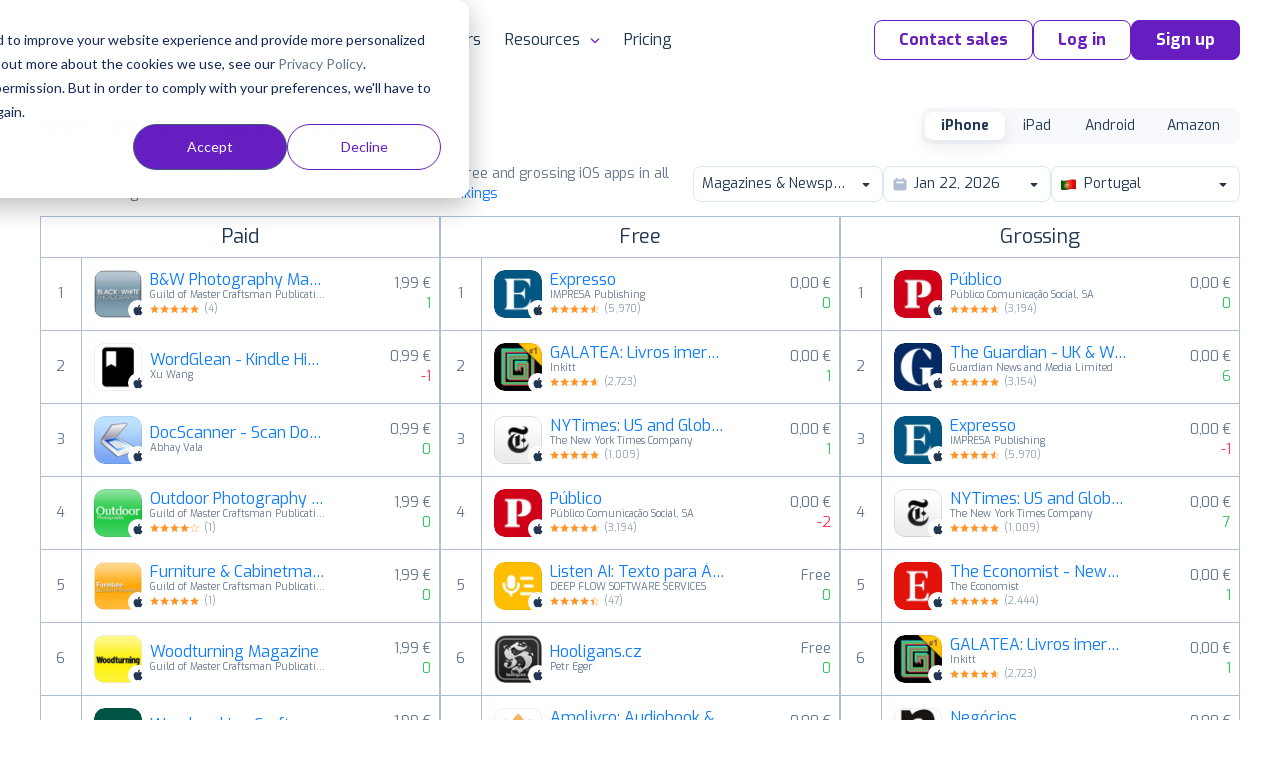

--- FILE ---
content_type: text/html;charset=UTF-8
request_url: https://appfollow.io/rankings/iphone/pt/magazines-&-newspapers
body_size: 12122
content:


<!DOCTYPE html>
<html lang="en">
<head prefix="og: http://ogp.me/ns# fb: http://ogp.me/ns/fb# article: http://ogp.me/ns/article#">
	<title>Magazines &amp; newspapers — App Store Top Charts Ranking for iPhone Apps in PT</title>

	
<meta charset="utf-8">

<meta name="viewport" content="width=device-width, initial-scale=1, minimum-scale=1, maximum-scale=2">
<meta name="referrer" content="always">
<meta name="description" content="Magazines & newspapers Top App Store charts for iPhone top paid, free, and grossing apps across all available categories for a chosen date. PT">
<meta name="author" content="AppFollow">
<meta name="slack-app-id" content="A0MEQBTD3">
<meta name="google-site-verification" content="w9_fyV2H4r-NmOxZw8zs1VkuujLli1ivKGJMRyfD47o">
<meta name="format-detection" content="telephone=no">

<meta property="og:type" content="website">
<meta property="og:locale" content="en_US">
<meta property="og:url" content="https://appfollow.io/rankings/iphone/pt/magazines-&amp;-newspapers">
<meta property="og:site_name" content="AppFollow">
<meta property="og:title" content="Magazines & newspapers — App Store Top Charts Ranking for iPhone Apps in PT">
<meta property="og:description" content="Magazines & newspapers Top App Store charts for iPhone top paid, free, and grossing apps across all available categories for a chosen date. PT">
<meta property="og:image" content="https://appfollow.io/assets/site/img/meta/rankings-iphone.jpg">
<meta property="og:image:width" content="1200">
<meta property="og:image:height" content="630">
<meta property="fb:app_id" content="1435145966776345">

<meta name="twitter:card" content="summary_large_image">
<meta name="twitter:url" content="https://appfollow.io/rankings/iphone/pt/magazines-&amp;-newspapers">
<meta name="twitter:title" content="Magazines & newspapers — App Store Top Charts Ranking for iPhone Apps in PT">
<meta name="twitter:description" content="Magazines & newspapers Top App Store charts for iPhone top paid, free, and grossing apps across all available categories for a chosen date. PT">
<meta name="twitter:image" content="https://appfollow.io/assets/site/img/meta/rankings-iphone.jpg">

<meta property="al:android:package" content="io.appfollow.app">
<meta property="al:android:app_name" content="AppFollow">
<meta property="al:web:url" content="https://appfollow.io/rankings/iphone/pt/magazines-&amp;-newspapers">

<link rel="icon" href="/favicon.ico" sizes="any">
<link rel="icon" href="https://cdn.appfollow.io/assets/favicons/icon.svg" type="image/svg+xml">
<link rel="apple-touch-icon" href="https://cdn.appfollow.io/assets/favicons/apple-touch-icon.png">
<link rel="manifest" href="https://cdn.appfollow.io/assets/favicons/manifest.webmanifest">


	<meta content="index, follow">



<link rel="alternate" type="application/rss+xml" title="AppFollow Blog" href="https://appfollow.io/blog/feed">
<link rel="search" type="application/opensearchdescription+xml" title="AppFollow" href="/opensearch.xml">


	<link rel="preload" href="https://cdn.appfollow.io/assets/site/fonts/woff2/exo/bold.woff2" as="font" type="font/woff2" crossorigin="anonymous">
	<link rel="preload" href="https://cdn.appfollow.io/assets/site/fonts/woff2/exo/regular.woff2" as="font" type="font/woff2" crossorigin="anonymous">

	<script>function loadFont(t,e,n){var a=navigator.userAgent;if(!(!window.addEventListener||a.match(/(Android (2|3|4.0|4.1|4.2|4.3))|(Opera (Mini|Mobi))/)&&!a.match(/Chrome/))){var o={};try{o=localStorage||{}}catch(t){}var r="x-font-"+t,i=r+"url",s=r+"css",d=o[i],c=o[s],l=document.createElement("style");if(l.rel="stylesheet",document.head.appendChild(l),!c||d!==e&&d!==n){var u=n&&function(){if(!window.FontFace)return!1;var t=new FontFace("t",'url("data:application/font-woff2,") format("woff2")',{});return t.load(),"loading"===t.status}()?n:e,f=new XMLHttpRequest;f.open("GET",u),f.onload=function(){f.status>=200&&f.status<400&&(o[i]=u,o[s]=l.textContent=f.responseText)},f.send()}else l.textContent=c}}</script>

<script>
	window.loadFont(
		'Exo',
		'https://cdn.appfollow.io/assets/site/fonts/exo-woff.css',
		'https://cdn.appfollow.io/assets/site/fonts/exo-woff2.css',
	);
</script>



			<link rel="stylesheet" href="https://cdn.appfollow.io/assets/packed/css/critical--5f670db85d1dd3c341b4.min.css">

				<link rel="stylesheet" href="https://cdn.appfollow.io/assets/packed/css/site--0bf0925d9ff1bc754c03.min.css">

		<link rel="stylesheet" href="https://cdn.appfollow.io/assets/packed/css/site-critical-en--9e9ff74d4b11344d8672.min.css">

		<link rel="preload" href="https://cdn.appfollow.io/assets/packed/css/site-en--c3da8c97984ad23c2c8b.min.css" as="style" onload="this.rel='stylesheet'">

	<script>/*! loadCSS. [c]2017 Filament Group, Inc. MIT License */
!function(t){"use strict";t.loadCSS||(t.loadCSS=function(){});var e=loadCSS.relpreload={};if(e.support=function(){var e;try{e=t.document.createElement("link").relList.supports("preload")}catch(t){e=!1}return function(){return e}}(),e.bindMediaToggle=function(t){var e=t.media||"all";function a(){t.media=e}t.addEventListener?t.addEventListener("load",a):t.attachEvent&&t.attachEvent("onload",a),setTimeout(function(){t.rel="stylesheet",t.media="only x"}),setTimeout(a,3e3)},e.poly=function(){if(!e.support())for(var a=t.document.getElementsByTagName("link"),n=0;n<a.length;n++){var o=a[n];"preload"!==o.rel||"style"!==o.getAttribute("as")||o.getAttribute("data-loadcss")||(o.setAttribute("data-loadcss",!0),e.bindMediaToggle(o))}},!e.support()){e.poly();var a=t.setInterval(e.poly,500);t.addEventListener?t.addEventListener("load",function(){e.poly(),t.clearInterval(a)}):t.attachEvent&&t.attachEvent("onload",function(){e.poly(),t.clearInterval(a)})}"undefined"!=typeof exports?exports.loadCSS=loadCSS:t.loadCSS=loadCSS}("undefined"!=typeof global?global:this);</script>


</head>
<body class="">
		



			
<script
	src="https://browser.sentry-cdn.com/5.10.2/bundle.min.js"
	integrity="sha384-ssBfXiBvlVC7bdA/VX03S88B5MwXQWdnpJRbUYFPgswlOBwETwTp6F3SMUNpo9M9"
	crossorigin="anonymous"
>
</script>

<script>
	if (typeof Sentry !== 'undefined') {
		function getBrowser(ua) {
			try {
				var getVersion = function getVersion(match) {
					var version = match[1] && +match[1].split(".").join("_").split("_").slice(0, 1)[0];
					return version && !isNaN(version) ? version : null;
				};

				var matched = [
					["edge", /Edge\/([0-9\._]+)/],
					["samsung", /SamsungBrowser\/([0-9\.]+)/],
					["edge-chromium", /EdgA?\/([0-9\.]+)/],
					["chrome", /(?!Chrom.*OPR)Chrom(?:e|ium)\/([0-9\.]+)(:?\s|$)/],
					["firefox", /Firefox\/([0-9\.]+)(?:\s|$)/],
					["opera", /Opera\/([0-9\.]+)(?:\s|$)/],
					["opera", /OPR\/([0-9\.]+)(:?\s|$)/],
					["ie", /Trident\/7\.0.*rv\:([0-9\.]+).*\).*Gecko$/],
					["ie", /MSIE\s([0-9\.]+);.*Trident\/[4-7].0/],
					["ie", /MSIE\s(7\.0)/],
					["ios", /Version\/([0-9\._]+).*Mobile.*Safari.*/],
					["safari", /Version\/([0-9\._]+).*Safari/]
				].reduce(function (acc, rule) {
					if (acc) return acc;
					var match = rule[1].exec(ua);
					return (!!match && {name: rule[0], match: match});
				}, false);
				return matched
					? {name: matched.name, version: getVersion(matched.match)}
					: null;
			} catch (e) {
				return null;
			}
		}

		function isGreenBrowser(browser) {
			try {
				if (browser.name === "ie") return false;
				var min = {
					edge: 18,
					"edge-chromium": 79,
					samsung: 12,
					chrome: 70,
					firefox: 60,
					opera: 43,
					ios: 11,
					safari: 12
				}[browser.name];
				return min === undefined || browser.version >= min;
			} catch (e) {
				return true;
			}
		}

		Sentry.init({
			dsn: 'https://fcc20322826448c7babf0250bc7fc6d5@sentry2.appfollow.io/2',
			release: '8fc1d7330f8e0e27c687e7bd38f0ca4b71b55fe9',
			ignoreErrors: [/NetworkError/, /TimeoutError/, /UnhandledRejection/, '<unknown>'],
			whitelistUrls: ['<anonymous>', /appfollow\.io/, /watch\.appfollow\.io/],
			denyUrls: [/extensions\//i, /^chrome:\/\//i],
			beforeSend: function(event) {
				var browser = getBrowser(navigator.userAgent);

				return !browser || isGreenBrowser(browser) ? event : null;
			}
		});
	}
</script>


		<!-- Google Tag Manager -->
<script>(function(w,d,s,l,i){w[l]=w[l]||[];w[l].push({'gtm.start':
new Date().getTime(),event:'gtm.js'});var f=d.getElementsByTagName(s)[0],
j=d.createElement(s),dl=l!='dataLayer'?'&l='+l:'';j.async=true;j.src=
'https://www.googletagmanager.com/gtm.js?id='+i+dl;f.parentNode.insertBefore(j,f);
})(window,document,'script','dataLayer','GTM-T3Q29GW');</script>
<!-- End Google Tag Manager -->



	
<div class="nav__background"></div>

<div class="nav">
	<div class="nav__grid grid-container">
		<div class="grid-row nav__wrapper">
			<div class="nav__logo">
					<a href="https://appfollow.io">
						<img width="160px" data-src="https://cdn.appfollow.io/assets/site/img/logo.svg" alt="AppFollow" class="nav__logo-image--desktop lozad">
						<img width="35px" data-src="https://cdn.appfollow.io/assets/site/img/logo-mini.svg" alt="AppFollow" class="nav__logo-image--tablet lozad">
					</a>
			</div>
			<nav class="nav__bar">
						<span class="nav__item nav__item--list mf-heatmap-click">
							Platform
							<div class="navigation-new-sub mf-heatmap-target  navigation-new-sub--left">
								<span class="triangle  triangle--left"></span>
								<div class="integrations__links">
										<a href="/monitor-app-performance" class="navigation-new-sub__link  a-submenu" data-page-name="App Monitor">
											<div class="link-heading">
												App Monitor
											</div>
											<p class="link-desc">Discover areas for improvement and differentiation from user feedback and competitor insights.</p>
										</a>
										<a href="/aso" class="navigation-new-sub__link  a-submenu" data-page-name="ASO Tools">
											<div class="link-heading">
												ASO Tools
											</div>
											<p class="link-desc">Harness valuable market intelligence for targeted messaging and better organic reach.</p>
										</a>
										<a href="/app-review-management-tool" class="navigation-new-sub__link  a-submenu" data-page-name="AI-Powered Review Management">
											<div class="link-heading">
												AI-Powered Review Management
											</div>
											<p class="link-desc">Take the next step in how your business engages with user reviews.</p>
										</a>
										<a href="/workflow-automation" class="navigation-new-sub__link  a-submenu" data-page-name="Workflow Automation">
											<div class="link-heading">
												Workflow Automation
											</div>
											<p class="link-desc">Respond to reviews, sort and report offensive ones automatically. Streamline your support workflows.</p>
										</a>
										<a href="/integrations" class="navigation-new-sub__link  a-submenu" data-page-name="Integrations">
											<div class="link-heading">
												Integrations
											</div>
											<p class="link-desc">Process critical app data on reviews, ratings, and ASO in email, Slack, Zendesk, Tableau, Webhook, and over 20 more services.</p>
										</a>
								</div>
							</div>
						</span>
						<a href="/solutions" class="nav__item mf-heatmap-click ">
							Solutions
						</a>
						<a href="/enterprise" class="nav__item mf-heatmap-click ">
							Enterprise
						</a>
						<a href="/customers" class="nav__item mf-heatmap-click ">
							Customers
						</a>
						<span class="nav__item nav__item--list mf-heatmap-click">
							Resources
							<div class="navigation-new-sub mf-heatmap-target navigation-new-sub--right ">
								<span class="triangle triangle--right "></span>
								<div class="integrations__links">
										<a href="/blog" class="navigation-new-sub__link  a-submenu" data-page-name="Blog">
											<div class="link-heading">
												Blog
											</div>
											<p class="link-desc">Explore expert articles and case studies on app growth, ASO, user retention, and mobile SaaS trends.</p>
										</a>
										<a href="https://support.appfollow.io" class="navigation-new-sub__link  a-submenu" data-page-name="Help Center">
											<div class="link-heading">
												Help Center
											</div>
											<p class="link-desc">Find expert tips and solutions for utilizing AppFollow to its maximum potential.</p>
										</a>
										<a href="/webinars" class="navigation-new-sub__link  a-submenu" data-page-name="Webinars">
											<div class="link-heading">
												Webinars
											</div>
											<p class="link-desc">Attend insightful webinars covering mobile app reputation, customer satisfaction, ASO, and more.</p>
										</a>
										<a href="/learning-hub" class="navigation-new-sub__link  a-submenu" data-page-name="E-books, guides &amp; more">
											<div class="link-heading">
												E-books, guides & more
											</div>
											<p class="link-desc">Enhance your app reputation management skills with our collection of valuable resources.</p>
										</a>
										<a href="/appfollow-api" class="navigation-new-sub__link  a-submenu" data-page-name="API for developers">
											<div class="link-heading">
												API for developers
											</div>
											<p class="link-desc">Leverage our API to seamlessly integrate AppFollow with other services.</p>
										</a>
										<a href="/appfollow-for-reviews-management-aso" class="navigation-new-sub__link  a-submenu" data-page-name="Academy">
											<div class="link-heading">
												Academy
											</div>
											<p class="link-desc">Explore AppFollow functions to master your business goals with comprehensive ASO and review management tutorials.</p>
										</a>
										<a href="/asoconsulting" class="navigation-new-sub__link  a-submenu" data-page-name="Consultancy">
											<div class="link-heading">
												Consultancy
											</div>
											<p class="link-desc">App growth consultancy covering ASO, localization, CRO, and competitor analysis for App Store &amp; Google Play.</p>
										</a>
										<a href="/glossary" class="navigation-new-sub__link  a-submenu" data-page-name="Glossary">
											<div class="link-heading">
												Glossary
											</div>
											<p class="link-desc">Find explanation of every term about your app performance on app stores from AppFollow experts.</p>
										</a>
								</div>
							</div>
						</span>
						<a href="/pricing" class="nav__item mf-heatmap-click ">
							Pricing
						</a>
				<div class="nav__buttons">

						<button class="btn btn__md btn__secondary js-contact-button" data-source="site_menu">
							Contact sales
						</button>
					<a
						data-auth="no"
						href="https://watch.appfollow.io"
						class="btn btn__md btn__secondary a-login"
					>
						Log in
					</a>
					<a
						rel="signup"
						href="https://watch.appfollow.io/signup"
						class="
							btn btn__md btn__primary
							open_signup_popup
						"
					>
						Sign up
					</a>
				</div>
			</nav>
			<div class="nav__mobile js-open-menu">
					<a href="https://appfollow.io" class="nav__mobile-logo-wrapper">
						<img width="134px" data-src="https://cdn.appfollow.io/assets/site/img/logo.svg" alt="AppFollow" class="nav__mobile-logo lozad">
					</a>
				<div class="nav__mobile-button js-open-menu-btn"></div>
			</div>
		</div>
	</div>
</div>

<!-- Mobile menu -->
<nav class="mobile-menu-new js-mobile-menu">
			<div class="mobile-menu-new__link-wrapper js-mobile-menu-sub-show">
				<div class="mobile-menu-new__link">
					Platform
						<img class="mobile-menu-new__arrow" src="https://cdn.appfollow.io/assets/site/img/union.svg" alt="">
				</div>
				<div class="mobile-menu-new-sub">
					<div class="mobile-menu-new-sub__sublinks">
							<a href="/monitor-app-performance" class="mobile-menu-new-sub__sublink  a-submenu" data-page-name="App Monitor">
								<div class="mobile-menu-new-sub__sublink-heading">
									App Monitor
								</div>
								<p class="mobile-menu-new-sub__sublink-desc">Discover areas for improvement and differentiation from user feedback and competitor insights.</p>
							</a>
							<a href="/aso" class="mobile-menu-new-sub__sublink  a-submenu" data-page-name="ASO Tools">
								<div class="mobile-menu-new-sub__sublink-heading">
									ASO Tools
								</div>
								<p class="mobile-menu-new-sub__sublink-desc">Harness valuable market intelligence for targeted messaging and better organic reach.</p>
							</a>
							<a href="/app-review-management-tool" class="mobile-menu-new-sub__sublink  a-submenu" data-page-name="AI-Powered Review Management">
								<div class="mobile-menu-new-sub__sublink-heading">
									AI-Powered Review Management
								</div>
								<p class="mobile-menu-new-sub__sublink-desc">Take the next step in how your business engages with user reviews.</p>
							</a>
							<a href="/workflow-automation" class="mobile-menu-new-sub__sublink  a-submenu" data-page-name="Workflow Automation">
								<div class="mobile-menu-new-sub__sublink-heading">
									Workflow Automation
								</div>
								<p class="mobile-menu-new-sub__sublink-desc">Respond to reviews, sort and report offensive ones automatically. Streamline your support workflows.</p>
							</a>
							<a href="/integrations" class="mobile-menu-new-sub__sublink  a-submenu" data-page-name="Integrations">
								<div class="mobile-menu-new-sub__sublink-heading">
									Integrations
								</div>
								<p class="mobile-menu-new-sub__sublink-desc">Process critical app data on reviews, ratings, and ASO in email, Slack, Zendesk, Tableau, Webhook, and over 20 more services.</p>
							</a>
					</div>
				</div>
			</div>
			<div class="mobile-menu-new__link-wrapper">
				<a href="/solutions" class="mobile-menu-new__link">Solutions</a>
			</div>
			<div class="mobile-menu-new__link-wrapper">
				<a href="/enterprise" class="mobile-menu-new__link">Enterprise</a>
			</div>
			<div class="mobile-menu-new__link-wrapper">
				<a href="/customers" class="mobile-menu-new__link">Customers</a>
			</div>
			<div class="mobile-menu-new__link-wrapper js-mobile-menu-sub-show">
				<div class="mobile-menu-new__link">
					Resources
						<img class="mobile-menu-new__arrow" src="https://cdn.appfollow.io/assets/site/img/union.svg" alt="">
				</div>
				<div class="mobile-menu-new-sub">
					<div class="mobile-menu-new-sub__sublinks">
							<a href="/blog" class="mobile-menu-new-sub__sublink  a-submenu" data-page-name="Blog">
								<div class="mobile-menu-new-sub__sublink-heading">
									Blog
								</div>
								<p class="mobile-menu-new-sub__sublink-desc">Explore expert articles and case studies on app growth, ASO, user retention, and mobile SaaS trends.</p>
							</a>
							<a href="https://support.appfollow.io" class="mobile-menu-new-sub__sublink  a-submenu" data-page-name="Help Center">
								<div class="mobile-menu-new-sub__sublink-heading">
									Help Center
								</div>
								<p class="mobile-menu-new-sub__sublink-desc">Find expert tips and solutions for utilizing AppFollow to its maximum potential.</p>
							</a>
							<a href="/webinars" class="mobile-menu-new-sub__sublink  a-submenu" data-page-name="Webinars">
								<div class="mobile-menu-new-sub__sublink-heading">
									Webinars
								</div>
								<p class="mobile-menu-new-sub__sublink-desc">Attend insightful webinars covering mobile app reputation, customer satisfaction, ASO, and more.</p>
							</a>
							<a href="/learning-hub" class="mobile-menu-new-sub__sublink  a-submenu" data-page-name="E-books, guides &amp; more">
								<div class="mobile-menu-new-sub__sublink-heading">
									E-books, guides &amp; more
								</div>
								<p class="mobile-menu-new-sub__sublink-desc">Enhance your app reputation management skills with our collection of valuable resources.</p>
							</a>
							<a href="/appfollow-api" class="mobile-menu-new-sub__sublink  a-submenu" data-page-name="API for developers">
								<div class="mobile-menu-new-sub__sublink-heading">
									API for developers
								</div>
								<p class="mobile-menu-new-sub__sublink-desc">Leverage our API to seamlessly integrate AppFollow with other services.</p>
							</a>
							<a href="/appfollow-for-reviews-management-aso" class="mobile-menu-new-sub__sublink  a-submenu" data-page-name="Academy">
								<div class="mobile-menu-new-sub__sublink-heading">
									Academy
								</div>
								<p class="mobile-menu-new-sub__sublink-desc">Explore AppFollow functions to master your business goals with comprehensive ASO and review management tutorials.</p>
							</a>
							<a href="/asoconsulting" class="mobile-menu-new-sub__sublink  a-submenu" data-page-name="Consultancy">
								<div class="mobile-menu-new-sub__sublink-heading">
									Consultancy
								</div>
								<p class="mobile-menu-new-sub__sublink-desc">App growth consultancy covering ASO, localization, CRO, and competitor analysis for App Store &amp; Google Play.</p>
							</a>
							<a href="/glossary" class="mobile-menu-new-sub__sublink  a-submenu" data-page-name="Glossary">
								<div class="mobile-menu-new-sub__sublink-heading">
									Glossary
								</div>
								<p class="mobile-menu-new-sub__sublink-desc">Find explanation of every term about your app performance on app stores from AppFollow experts.</p>
							</a>
					</div>
				</div>
			</div>
			<div class="mobile-menu-new__link-wrapper">
				<a href="/pricing" class="mobile-menu-new__link">Pricing</a>
			</div>

	<div class="mobile-menu-new__user-block">
		<a
			data-auth="no"
			href="https://watch.appfollow.io"
			class="navigation-new-menu__login a-login ui-link ui-link--colored"
		>
			Log in
		</a>
		<a
			rel="signup"
			href="https://watch.appfollow.io/signup"
			class="navigation-new-menu__get-started open_signup_popup ui-link ui-link--colored"
		>
			Sign up
		</a>
	</div>
</nav>
<!-- /Mobile menu -->



	


<div class="app-site a-page" data-page="Home" data-page-name="Top Charts Rankings"></div>



<section class="blog-post">
	<h2 class="ui-text--h2">
		Find growth insights on our <a href="https://appfollow.io/blog" class="ui-link ui-link--colored" target="_blank">blog</a>
	</h2>
		<div class="grid-container">
			<div class="grid-row blog-post__list">
					<a href="https://appfollow.io/blog/appfollow-product-updates-whats-new-in-q4-2025?utm_source=main_page" class="blog-post__item grid-cell--padding js-clicked-article" data-title="AppFollow product updates: what's new in Q4 2025" data-source="main_page">
						<img data-src="https://cdn.appfollow.io/blog/static/appfollow_a789659a-6eea-4c16-8c52-55a1b2f0c56c.jpg" alt="AppFollow product updates: what's new in Q4 2025" class="lozad blog-post__image">

							<span class="blog-post__description">
								News and updates
							</span>
						<h3 class="blog-post__sub-title">
							AppFollow product updates: what's new in Q4 2025
						</h3>
					</a>
					<a href="https://appfollow.io/blog/why-is-sentiment-analysis-important?utm_source=main_page" class="blog-post__item grid-cell--padding js-clicked-article" data-title="5 Benefits Why Sentiment Analysis Matters For Your App" data-source="main_page">
						<img data-src="https://cdn.appfollow.io/blog/static/appfollow_7c3120c2-c8cf-4eba-bfc3-c7689d5b20fb.jpg" alt="5 Benefits Why Sentiment Analysis Matters For Your App" class="lozad blog-post__image">

							<span class="blog-post__description">
								Ratings & Reviews
							</span>
						<h3 class="blog-post__sub-title">
							5 Benefits Why Sentiment Analysis Matters For Your App
						</h3>
					</a>
					<a href="https://appfollow.io/blog/customer-sentiment-analysis-tools?utm_source=main_page" class="blog-post__item grid-cell--padding js-clicked-article" data-title="10 customer sentiment analysis tools to decode app reviews" data-source="main_page">
						<img data-src="https://cdn.appfollow.io/blog/static/appfollow_3a7e6cfd-289c-41fd-963e-ea71481ae472.jpg" alt="10 customer sentiment analysis tools to decode app reviews" class="lozad blog-post__image">

							<span class="blog-post__description">
								Ratings & Reviews
							</span>
						<h3 class="blog-post__sub-title">
							10 customer sentiment analysis tools to decode app reviews
						</h3>
					</a>
			</div>
		</div>
</section>


		<script src="https://cdn.appfollow.io/assets/packed/site--36f63f95b428d1687156.min.js"></script>


		
<div id="signup" class="reg-form js-signup-section">
	<p class="reg-form__title">
		Let AppFollow manage&nbsp;your <br/>app reputation for you
	</p>
	<form action="/signup" method="post" class="sign_up js-sign_up ">
		<input name="ref" value="" type="hidden">
		<input name="tariff" value="free" disabled="" type="hidden">
		<input name="product_id" type="hidden">
		<input name="csrf_token" type="hidden" value="f814ad22227a696d6bcdb123d2933aab3fe3320a">
		<button
			class="btn btn__lg btn__accent reg-form__button js-type-signup"
			data-type="bottom_page"
			data-position="bottom"
		>
			Try AppFollow for free
		</button>
	</form>
</div>


		
<div class="popup-wrapper js-popup js-contact-us" data-action="close" style="display: none;">
	<div class="get-in-touch__modal">
		<section class="get-in-touch get-in-touch__modal-section">
			<div class="get-in-touch__block grid-cell--6">
				<div>
	<div class="get-in-touch__data">
		<p class="get-in-touch__title get-in-touch__title--mini">
			The ultimate platform to help your product thrive in the mobile market
		</p>
		<p class="get-in-touch__description get-in-touch__description--mini">
			Elevate your review management strategy. Communicate with users from a single place. Gain actionable product insights. Improve visibility and increase organic growth. Track key metrics. Stay ahead of the competition. Be the first to know about mobile trends and market changes.
		</p>
		<p class="get-in-touch__logos-title">
			Trusted by 100,000+ product teams worldwide
		</p>
	</div>
	<img data-src="https://cdn.appfollow.io/assets/site/img/get-in-touch/logos_v2.png" alt="get-in-touch-logos" class="get-in-touch__logos get-in-touch__logos--mini lozad">
</div>

			</div>
			<div class="get-in-touch__form get-in-touch__modal-form">
				
	<p class="hubspot-form__title">
		Contact us ✉️
	</p>

<div class="hubspot-form js-hubspot-form hubspot-form-3e546c96-a8ef-46e5-91a5-f139c6719421"></div>
<script>
	if (!window.hsFormConfig) {
		window.hsFormConfig = [];
	}

	window.hsFormConfig.push({
		region: 'na1',
		portalId: '20037499',
		target: '.hubspot-form-3e546c96-a8ef-46e5-91a5-f139c6719421',
		formId: '3e546c96-a8ef-46e5-91a5-f139c6719421',
	});

	window.addEventListener('message', function(event) {
		const {type, eventName} = event.data;

		if (type !== 'hsFormCallback') return;

		if (eventName === 'onFormSubmit') {
			const title = '.js-contact-button' === '.js-contact-button'
				? 'Started Submit Form after click on Contact sales'
				: 'Started Submit Access Form';
			amplitude.track(title, {
				lang: 'en',
				source: 'site',
				type: 'form_submit',
				url: window.location.href,
				ref: document.referrer,
			});
		}

		if (eventName === 'onFormSubmitted') {
				const title = '.js-contact-button' === '.js-contact-button'
					? 'Successfully submitted form after click on Contact sales'
					: 'Successfully Requested Demo';
				amplitude.track(title, {
					lang: 'en',
					source: 'site',
					type: 'form_submitted',
					url: window.location.href,
				});
		}
	});
</script>


			</div>
		</section>
	</div>
</div>

		<div class="popup-wrapper js-popup js-contact-us-custom" data-action="close" style="display: none;">
	<div class="get-in-touch__modal">
		<section class="get-in-touch">
			<div class="get-in-touch__block grid-cell--6">
				<div>
	<div class="get-in-touch__data">
		<p class="get-in-touch__title get-in-touch__title--mini">
			The ultimate platform to help your product thrive in the mobile market
		</p>
		<p class="get-in-touch__description get-in-touch__description--mini">
			Elevate your review management strategy. Communicate with users from a single place. Gain actionable product insights. Improve visibility and increase organic growth. Track key metrics. Stay ahead of the competition. Be the first to know about mobile trends and market changes.
		</p>
		<p class="get-in-touch__logos-title">
			Trusted by 100,000+ product teams worldwide
		</p>
	</div>
	<img data-src="https://cdn.appfollow.io/assets/site/img/get-in-touch/logos_v2.png" alt="get-in-touch-logos" class="get-in-touch__logos get-in-touch__logos--mini lozad">
</div>

			</div>
			<div class="get-in-touch__form">
				
<p class="hubspot-form__title">
	Contact us ✉️
</p>
<form class="ui form custom-hubspot-form" id="hubspotCustomForm">
	<div class="field">
		<label>Work email</label>
		<input type="text" name="email" placeholder="Work email" required>
	</div>
	<div class="field">
		<label>Full Name</label>
		<input type="text" name="firstname" placeholder="Full Name">
	</div>
	<div class="field">
		<label>Company Name</label>
		<input type="text" name="company" placeholder="Company Name">
	</div>
	<div class="field">
		<label>Message</label>
		<textarea type="text" name="message" placeholder="Message"></textarea>
	</div>
	<div class="ui error"></div>
	<button class="ui-button ui-button--primary button" type="submit">
		Talk to us
	</button>
</form>

<script>
document.querySelector('#hubspotCustomForm').addEventListener('submit', function(event) {
	event.preventDefault();

	const self = this;
	const errorNode = self.querySelector('.error');
	errorNode.style.display = 'none'
	errorNode.innerText = '';
	const button = self.querySelector('.ui-button');
	button.disabled = true;

	const portalId = 20037499;
	const modal = document.querySelector('.js-contact-us-custom');
	const formId = modal.dataset.form_id;
	const pageUri = window.location.href;
	const pageName = modal.dataset.page_name;
	const product_of_interest = modal.dataset.product_of_interest;

	const values = new FormData(event.target);
	const formData = Object.fromEntries(values.entries());

	const data = {
		submittedAt: new Date().getTime(),
		fields: [{
			objectTypeId: '0-1',
			name: 'pageUrl',
			value: pageUri,
		}],
		context: {
			pageUri,
			pageName,
		}
	};
	Object.keys(formData).forEach(name => {
		data.fields.push({
			objectTypeId: '0-1',
			name,
			value: formData[name],
		});
	});
	if (product_of_interest) {
		data.fields.push({
			objectTypeId: '0-1',
			name: 'product_of_interest',
			value: product_of_interest,
		});
	}

	fetch(`https://api.hsforms.com/submissions/v3/integration/submit/${portalId}/${formId}`, {
		method: 'POST',
		body: JSON.stringify(data),
		headers: {
			'Accept': 'application/json',
			'Content-Type': 'application/json'
		},
	}).then(function(response) {
		if (response.status >= 400 && response.status < 600) {
			button.disabled = false;
			response.json().then(resp => {
				errorNode.style.display = 'block';
				errorNode.innerText = resp.message;
			});
		} else {
			response.json().then(resp => {
				amplitude.track('Successfully submitted hubspot form after click on Contact sales', {
					lang: 'en',
					source: 'site',
					type: 'form_submitted',
					url: window.location.href,
					ref: 'https://appfollow.io',
					channel: 'Direct',
				});
				self.outerHTML = resp.inlineMessage;
			});
		}
	}).catch(function() {
		button.disabled = false;
		response.json().then(resp => {
			errorNode.style.display = 'block';
			errorNode.innerText = 'Something went wrong';
		});
	});
});

</script>

			</div>
		</section>
	</div>
</div>


	
<footer class="footer">
	<div class="footer-container">
		<div class="footer__menu-wrapper">

				<div class="footer__menu">
					Company
					<ul class="footer__menu__list">
							<li>
								<a
									class="footer__link ui-link ui-link--light"
									href="/about"
									
								>
									About
								</a>
							</li>
							<li>
								<a
									class="footer__link ui-link ui-link--light"
									href="/pricing"
									
								>
									Pricing
								</a>
							</li>
							<li>
								<a
									class="footer__link ui-link ui-link--light"
									href="/asoconsulting"
									
								>
									Consultancy
								</a>
							</li>
							<li>
								<a
									class="footer__link ui-link ui-link--light"
									href="/customers"
									
								>
									Customers
								</a>
							</li>
							<li>
								<a
									class="footer__link ui-link ui-link--light"
									href="/team"
									
								>
									Team
								</a>
							</li>
							<li>
								<a
									class="footer__link ui-link ui-link--light"
									href="/contact"
									
								>
									Contact us
								</a>
							</li>
							<li>
								<a
									class="footer__link ui-link ui-link--light"
									href="/partners"
									
								>
									For partners
								</a>
							</li>
					</ul>
				</div>

				<div class="footer__menu">
					Platform
					<ul class="footer__menu__list">
							<li>
								<a
									class="footer__link ui-link ui-link--light"
									href="/monitor-app-performance"
									
								>
									Monitor app performance
								</a>
							</li>
							<li>
								<a
									class="footer__link ui-link ui-link--light"
									href="/aso"
									
								>
									App Store Optimization
								</a>
							</li>
							<li>
								<a
									class="footer__link ui-link ui-link--light"
									href="/app-review-management-tool"
									
								>
									AI Review Management
								</a>
							</li>
							<li>
								<a
									class="footer__link ui-link ui-link--light"
									href="/workflow-automation"
									
								>
									Workflow Automation
								</a>
							</li>
							<li>
								<a
									class="footer__link ui-link ui-link--light"
									href="/consoles"
									
								>
									Consoles Data Aggregator
								</a>
							</li>
							<li>
								<a
									class="footer__link ui-link ui-link--light"
									href="/app-competitor-analysis"
									
								>
									App Competitor Analysis
								</a>
							</li>
							<li>
								<a
									class="footer__link ui-link ui-link--light footer__link--nowrap"
									href="/product-roadmaps-for-mobile-app-market"
									
								>
									Product Roadmaps
								</a>
							</li>
							<li>
								<a
									class="footer__link ui-link ui-link--light"
									href="/rankings"
									
								>
									Top Chart Rankings
								</a>
							</li>
					</ul>
				</div>

				<div class="footer__menu">
					Solutions
					<ul class="footer__menu__list">
							<li>
								<a
									class="footer__link ui-link ui-link--light"
									href="/customer-support"
									
								>
									Customer support
								</a>
							</li>
							<li>
								<a
									class="footer__link ui-link ui-link--light"
									href="/marketing"
									
								>
									ASO &amp; marketing
								</a>
							</li>
							<li>
								<a
									class="footer__link ui-link ui-link--light"
									href="/product-managers"
									
								>
									Product managers
								</a>
							</li>
							<li>
								<a
									class="footer__link ui-link ui-link--light"
									href="/gaming"
									
								>
									Gaming companies
								</a>
							</li>
							<li>
								<a
									class="footer__link ui-link ui-link--light"
									href="/enterprise"
									
								>
									Enterprise
								</a>
							</li>
					</ul>
				</div>

				<div class="footer__menu">
					Resources
					<ul class="footer__menu__list">
							<li>
								<a
									class="footer__link ui-link ui-link--light"
									href="/blog"
									
								>
									Blog
								</a>
							</li>
							<li>
								<a
									class="footer__link ui-link ui-link--light"
									href="/webinars"
									
								>
									Webinars
								</a>
							</li>
							<li>
								<a
									class="footer__link ui-link ui-link--light"
									href="/appfollow-for-reviews-management-aso"
									
								>
									ASO academy
								</a>
							</li>
							<li>
								<a
									class="footer__link ui-link ui-link--light"
									href="/reviews-management"
									
								>
									Reviews academy
								</a>
							</li>
							<li>
								<a
									class="footer__link ui-link ui-link--light"
									href="https://support.appfollow.io"
									target="_blank" rel="noopener noreferrer"
								>
									Help Center
								</a>
							</li>
							<li>
								<a
									class="footer__link ui-link ui-link--light"
									href="/appfollow-api"
									target="_blank" rel="noopener noreferrer"
								>
									API
								</a>
							</li>
							<li>
								<a
									class="footer__link ui-link ui-link--light"
									href="/free-aso-tools"
									
								>
									Free ASO Tools
								</a>
							</li>
							<li>
								<a
									class="footer__link ui-link ui-link--light footer__link--nowrap"
									href="/learning-hub"
									
								>
									E-books, guides &amp; more
								</a>
							</li>
					</ul>
				</div>

				<div class="footer__menu">
					How we compare
					<ul class="footer__menu__list">
							<li>
								<a
									class="footer__link ui-link ui-link--light footer__link--nowrap"
									href="/compare-appfollow-vs-native-consoles"
									
								>
									AppFollow vs Native consoles
								</a>
							</li>
							<li>
								<a
									class="footer__link ui-link ui-link--light footer__link--nowrap"
									href="/compare-appfollow-vs-app-store-connect"
									
								>
									AppFollow vs App Store Connect
								</a>
							</li>
							<li>
								<a
									class="footer__link ui-link ui-link--light footer__link--nowrap"
									href="/compare-appfollow-to-google-play-console"
									
								>
									AppFollow vs Google Play Console
								</a>
							</li>
							<li>
								<a
									class="footer__link ui-link ui-link--light"
									href="/compare-appfollow-to-in-house-solutions"
									
								>
									AppFollow vs In-house
								</a>
							</li>
							<li>
								<a
									class="footer__link ui-link ui-link--light"
									href="/compare-appfollow-vs-appfigures"
									
								>
									AppFollow vs Appfigures
								</a>
							</li>
							<li>
								<a
									class="footer__link ui-link ui-link--light"
									href="/compare-appfollow-vs-appbot"
									
								>
									AppFollow vs Appbot
								</a>
							</li>
							<li>
								<a
									class="footer__link ui-link ui-link--light"
									href="/compare-appfollow-vs-apptweak"
									
								>
									AppFollow vs AppTweak
								</a>
							</li>
					</ul>
				</div>

				<div class="footer__menu">
					Integrations
					<ul class="footer__menu__list">
							<li>
								<a
									class="footer__link ui-link ui-link--light"
									href="ios-app-analytics"
									
								>
									App Store Connect
								</a>
							</li>
							<li>
								<a
									class="footer__link ui-link ui-link--light"
									href="googleplay-analytics"
									
								>
									Google Play Console
								</a>
							</li>
							<li>
								<a
									class="footer__link ui-link ui-link--light"
									href="zendesk"
									
								>
									Zendesk
								</a>
							</li>
							<li>
								<a
									class="footer__link ui-link ui-link--light"
									href="/slack"
									
								>
									Slack
								</a>
							</li>
							<li>
								<a
									class="footer__link ui-link ui-link--light"
									href="/trustpilot"
									
								>
									Trustpilot
								</a>
							</li>
							<li>
								<a
									class="footer__link ui-link ui-link--light"
									href="/salesforce"
									
								>
									Salesforce
								</a>
							</li>
							<li>
								<a
									class="footer__link ui-link ui-link--light"
									href="/helpshift"
									
								>
									Helpshift
								</a>
							</li>
							<li>
								<a
									class="footer__link ui-link ui-link--light"
									href="/integrations"
									
								>
									More
								</a>
							</li>
					</ul>
				</div>
		</div>
		<div class="footer__links-wrapper">
			<div class="footer__links">
					<a class="footer__link ui-link ui-link--light" href="https://status.appfollow.io">
						System status
					</a>
					<a class="footer__link ui-link ui-link--light" href="/terms">
						Terms
					</a>
					<a class="footer__link ui-link ui-link--light" href="/privacy">
						Privacy policy
					</a>
			</div>
			
<div class="footer__social ">
		<div class="footer__social--row">
		<div class="ui-flex">
			<span class="footer__social-title">Join our communities:</span>
		</div>
		<div class="ui-flex">
			<a href="https://www.linkedin.com/company/appfollow" rel="noopener noreferrer" target="_blank" title="LinkedIn" class="footer__social-link">
				<svg role="none" class="footer__social-icon footer__social-icon--linkedin" width="16" height="16" viewBox="0 0 448 512" xmlns="http://www.w3.org/2000/svg"><path d="m416 32h-384.1c-17.6 0-31.9 14.5-31.9 32.3v383.4c0 17.8 14.3 32.3 31.9 32.3h384.1c17.6 0 32-14.5 32-32.3v-383.4c0-17.8-14.4-32.3-32-32.3zm-280.6 384h-66.4v-213.8h66.5v213.8zm-33.2-243c-21.3 0-38.5-17.3-38.5-38.5s17.2-38.5 38.5-38.5c21.2 0 38.5 17.3 38.5 38.5 0 21.3-17.2 38.5-38.5 38.5zm282.1 243h-66.4v-104c0-24.8-.5-56.7-34.5-56.7-34.6 0-39.9 27-39.9 54.9v105.8h-66.4v-213.8h63.7v29.2h.9c8.9-16.8 30.6-34.5 62.9-34.5 67.2 0 79.7 44.3 79.7 101.9z"></path></svg>
			</a>
			<a href="https://join.appfollow.io/" rel="noopener noreferrer" target="_blank" title="Slack" class="footer__social-link">
				<span class="footer__social-icon footer__social-icon--slack">
					<svg role="none" class="footer__social-icon footer__social-icon--slack-default" width="16" height="16" viewBox="0 0 16 16" xmlns="http://www.w3.org/2000/svg" fill="none"><path d="M3.362 10.111c0 .925-.756 1.681-1.681 1.681s-1.681-.756-1.681-1.681.756-1.681 1.681-1.681h1.681v1.681zM4.208 10.111c0-.925.756-1.681 1.681-1.681s1.681.756 1.681 1.681v4.208c0 .925-.756 1.681-1.681 1.681s-1.681-.756-1.681-1.681v-4.208zM5.889 3.362c-.925 0-1.681-.756-1.681-1.681s.756-1.681 1.681-1.681 1.681.756 1.681 1.681v1.681h-1.681zM5.889 4.208c.925 0 1.681.756 1.681 1.681s-.756 1.681-1.681 1.681h-4.208c-.925 0-1.681-.756-1.681-1.681s.756-1.681 1.681-1.681h4.208zM12.638 5.889c0-.925.756-1.681 1.681-1.681s1.681.756 1.681 1.681-.756 1.681-1.681 1.681h-1.681v-1.681zM11.791 5.889c0 .925-.756 1.681-1.681 1.681s-1.681-.756-1.681-1.681v-4.208c0-.925.756-1.681 1.681-1.681s1.681.756 1.681 1.681v4.208zM10.111 12.639c.925 0 1.681.756 1.681 1.681s-.756 1.681-1.681 1.681-1.681-.756-1.681-1.681v-1.681h1.681zM10.111 11.791c-.925 0-1.681-.756-1.681-1.681s.756-1.681 1.681-1.681h4.208c.925 0 1.681.756 1.681 1.681s-.756 1.681-1.681 1.681h-4.208z" fill="#9e8bb7"></path></svg>
					<svg role="none" class="footer__social-icon footer__social-icon--slack-hover" width="16" height="16" viewBox="0 0 16 16" xmlns="http://www.w3.org/2000/svg" fill="none"><path d="M3.362 10.111c0 .925-.756 1.681-1.681 1.681s-1.681-.756-1.681-1.681.756-1.681 1.681-1.681h1.681v1.681zM4.208 10.111c0-.925.756-1.681 1.681-1.681s1.681.756 1.681 1.681v4.208c0 .925-.756 1.681-1.681 1.681s-1.681-.756-1.681-1.681v-4.208z" fill="#e01e5a"></path><path d="M5.889 3.362c-.925 0-1.681-.756-1.681-1.681s.756-1.681 1.681-1.681 1.681.756 1.681 1.681v1.681h-1.681zM5.889 4.208c.925 0 1.681.756 1.681 1.681s-.756 1.681-1.681 1.681h-4.208c-.925 0-1.681-.756-1.681-1.681s.756-1.681 1.681-1.681h4.208z" fill="#36c5f0"></path><path d="M12.638 5.889c0-.925.756-1.681 1.681-1.681s1.681.756 1.681 1.681-.756 1.681-1.681 1.681h-1.681v-1.681zM11.791 5.889c0 .925-.756 1.681-1.681 1.681s-1.681-.756-1.681-1.681v-4.208c0-.925.756-1.681 1.681-1.681s1.681.756 1.681 1.681v4.208z" fill="#2eb67d"></path><path d="M10.111 12.639c.925 0 1.681.756 1.681 1.681s-.756 1.681-1.681 1.681-1.681-.756-1.681-1.681v-1.681h1.681zM10.111 11.791c-.925 0-1.681-.756-1.681-1.681s.756-1.681 1.681-1.681h4.208c.925 0 1.681.756 1.681 1.681s-.756 1.681-1.681 1.681h-4.208z" fill="#ecb22e"></path></svg>
				</span>
			</a>
			<a href="https://twitter.com/AppFollowIO" rel="noopener noreferrer" target="_blank" title="Twitter" class="footer__social-link">
				<svg width="16" height="16" viewBox="0 0 1200 1227" class="footer__social-icon footer__social-icon--twitter" xmlns="http://www.w3.org/2000/svg">
					<path d="M714.163 519.284L1160.89 0H1055.03L667.137 450.887L357.328 0H0L468.492 681.821L0 1226.37H105.866L515.491 750.218L842.672 1226.37H1200L714.137 519.284H714.163ZM569.165 687.828L521.697 619.934L144.011 79.6944H306.615L611.412 515.685L658.88 583.579L1055.08 1150.3H892.476L569.165 687.854V687.828Z"/>
				</svg>
			</a>
			<a href="https://www.youtube.com/@Appfollow" rel="noopener noreferrer" target="_blank" title="YouTube" class="footer__social-link">
				<svg role="none" class="footer__social-icon footer__social-icon--youtube" width="16" height="16" viewBox="0 0 576 512" xmlns="http://www.w3.org/2000/svg"><path d="m549.655 124.083c-6.281-23.65-24.787-42.276-48.284-48.597-42.59-11.486-213.371-11.486-213.371-11.486s-170.78 0-213.371 11.486c-23.497 6.322-42.003 24.947-48.284 48.597-11.412 42.867-11.412 132.305-11.412 132.305s0 89.438 11.412 132.305c6.281 23.65 24.787 41.5 48.284 47.821 42.591 11.486 213.371 11.486 213.371 11.486s170.78 0 213.371-11.486c23.497-6.321 42.003-24.171 48.284-47.821 11.412-42.867 11.412-132.305 11.412-132.305s0-89.438-11.412-132.305zm-317.51 213.508v-162.406l142.739 81.205z"></path></svg>
			</a>
			<a href="https://www.instagram.com/appfollow.io" rel="noopener noreferrer" target="_blank" title="Instagram" class="footer__social-link">
				<svg role="none" class="footer__social-icon footer__social-icon--instagram" width="16" height="16" viewBox="0 0 448 512" xmlns="http://www.w3.org/2000/svg"><path d="m224.1 141c-63.6 0-114.9 51.3-114.9 114.9s51.3 114.9 114.9 114.9 114.9-51.3 114.9-114.9-51.3-114.9-114.9-114.9zm0 189.6c-41.1 0-74.7-33.5-74.7-74.7s33.5-74.7 74.7-74.7 74.7 33.5 74.7 74.7-33.6 74.7-74.7 74.7zm146.4-194.3c0 14.9-12 26.8-26.8 26.8-14.9 0-26.8-12-26.8-26.8s12-26.8 26.8-26.8 26.8 12 26.8 26.8zm76.1 27.2c-1.7-35.9-9.9-67.7-36.2-93.9-26.2-26.2-58-34.4-93.9-36.2-37-2.1-147.9-2.1-184.9 0-35.8 1.7-67.6 9.9-93.9 36.1s-34.4 58-36.2 93.9c-2.1 37-2.1 147.9 0 184.9 1.7 35.9 9.9 67.7 36.2 93.9s58 34.4 93.9 36.2c37 2.1 147.9 2.1 184.9 0 35.9-1.7 67.7-9.9 93.9-36.2 26.2-26.2 34.4-58 36.2-93.9 2.1-37 2.1-147.8 0-184.8zm-47.8 224.5c-7.8 19.6-22.9 34.7-42.6 42.6-29.5 11.7-99.5 9-132.1 9s-102.7 2.6-132.1-9c-19.6-7.8-34.7-22.9-42.6-42.6-11.7-29.5-9-99.5-9-132.1s-2.6-102.7 9-132.1c7.8-19.6 22.9-34.7 42.6-42.6 29.5-11.7 99.5-9 132.1-9s102.7-2.6 132.1 9c19.6 7.8 34.7 22.9 42.6 42.6 11.7 29.5 9 99.5 9 132.1s2.7 102.7-9 132.1z"></path></svg>
			</a>
		</div>
		</div>
</div>

		</div>
		<a href="https://appfollow.io" class="footer__logo-wrapper">
			<img class="footer__logo lozad" data-src="https://cdn.appfollow.io/assets/site/img/purple-logo.svg" alt="AppFollow logo">
		</a>
		<div class="footer-copyright">
				<div class="footer__breadcrumbs-wrapper">
	<div class="footer__breadcrumbs">

		<span class="footer__breadcrumbs-crumb " itemscope="" itemprop="itemListElement" itemtype="https://schema.org/ListItem">
				<a class="footer__breadcrumbs-link" itemprop="item" title="Main" href="/">
					<span itemprop="name">Main</span>
					<meta itemprop="position" content="1">
				</a>
		</span>

		<span class="footer__breadcrumbs-crumb footer__breadcrumbs-last" itemscope="" itemprop="itemListElement" itemtype="https://schema.org/ListItem">
				<span class="footer__breadcrumbs-link" itemprop="name">Magazines & newspapers — App Store Top Charts Ranking for iPhone Apps in PT</span>
				<meta itemprop="position" content="2">
		</span>
	</div>
</div>

			<span class="footer-copyright__text footer-copyright__text--right">
				AppFollow
				© 2015-2026.
				Built with
				<img class="lozad" data-src="https://cdn.appfollow.io/assets/2/img/white-heart.png" width="15" height="14" alt="love">
				remotely
			</span>
		</div>
	</div>
</footer>


	
<script>
	window.INFO = {
		error: '',
		title: 'Magazines &amp; newspapers — App Store Top Charts Ranking for iPhone Apps in PT',
	};
</script>

<script>
	/*! lozad.js - v1.15.0 - 2020-05-23
	* https://github.com/ApoorvSaxena/lozad.js
	* Copyright (c) 2020 Apoorv Saxena; Licensed MIT */
	!function(t,e){"object"==typeof exports&&"undefined"!=typeof module?module.exports=e():"function"==typeof define&&define.amd?define(e):t.lozad=e()}(this,function(){"use strict";
	/**
	* Detect IE browser
	* @const {boolean}
	* @private
	*/var u="undefined"!=typeof document&&document.documentMode,c={rootMargin:"0px",threshold:0,load:function(t){if("picture"===t.nodeName.toLowerCase()){var e=document.createElement("img");u&&t.getAttribute("data-iesrc")&&(e.src=t.getAttribute("data-iesrc")),t.getAttribute("data-alt")&&(e.alt=t.getAttribute("data-alt")),t.append(e)}if("video"===t.nodeName.toLowerCase()&&!t.getAttribute("data-src")&&t.children){for(var r=t.children,a=void 0,i=0;i<=r.length-1;i++)(a=r[i].getAttribute("data-src"))&&(r[i].src=a);t.load()}t.getAttribute("data-poster")&&(t.poster=t.getAttribute("data-poster")),t.getAttribute("data-src")&&(t.src=t.getAttribute("data-src")),t.getAttribute("data-srcset")&&t.setAttribute("srcset",t.getAttribute("data-srcset"));var o=",";if(t.getAttribute("data-background-delimiter")&&(o=t.getAttribute("data-background-delimiter")),t.getAttribute("data-background-image"))t.style.backgroundImage="url('"+t.getAttribute("data-background-image").split(o).join("'),url('")+"')";else if(t.getAttribute("data-background-image-set")){var n=t.getAttribute("data-background-image-set").split(o),d=n[0].substr(0,n[0].indexOf(" "))||n[0];// Substring before ... 1x
	d=-1===d.indexOf("url(")?"url("+d+")":d,1===n.length?t.style.backgroundImage=d:t.setAttribute("style",(t.getAttribute("style")||"")+"background-image: "+d+"; background-image: -webkit-image-set("+n+"); background-image: image-set("+n+")")}t.getAttribute("data-toggle-class")&&t.classList.toggle(t.getAttribute("data-toggle-class"))},loaded:function(){}};function l(t){t.setAttribute("data-loaded",!0)}var b=function(t){return"true"===t.getAttribute("data-loaded")};return function(){var r,a,i=0<arguments.length&&void 0!==arguments[0]?arguments[0]:".lozad",t=1<arguments.length&&void 0!==arguments[1]?arguments[1]:{},e=Object.assign({},c,t),o=e.root,n=e.rootMargin,d=e.threshold,u=e.load,g=e.loaded,s=void 0;return"undefined"!=typeof window&&window.IntersectionObserver&&(s=new IntersectionObserver((r=u,a=g,function(t,e){t.forEach(function(t){(0<t.intersectionRatio||t.isIntersecting)&&(e.unobserve(t.target),b(t.target)||(r(t.target),l(t.target),a(t.target)))})}),{root:o,rootMargin:n,threshold:d})),{observe:function(){for(var t=function(t){var e=1<arguments.length&&void 0!==arguments[1]?arguments[1]:document;return t instanceof Element?[t]:t instanceof NodeList?t:e.querySelectorAll(t)}(i,o),e=0;e<t.length;e++)b(t[e])||(s?s.observe(t[e]):(u(t[e]),l(t[e]),g(t[e])))},triggerLoad:function(t){b(t)||(u(t),l(t),g(t))},observer:s}}});var observer = window.lozad();observer.observe();
</script>



	<script defer src="https://cdn.appfollow.io/assets/packed/site-scripts--9c2b16b64080f1f22b78.min.js"></script>




	<!-- 8fc1d7330f8e0e27c687e7bd38f0ca4b71b55fe9 -->
</body>
</html>


--- FILE ---
content_type: text/css
request_url: https://cdn.appfollow.io/assets/packed/css/3407--6d9c7b2a89b4dd8c4f29.min.css
body_size: 5420
content:
._ahejPk{color:var(--color-text-primary);position:absolute;z-index:var(--zindex-popup)}.bmDylA_{background:var(--color-background-primary);border-radius:var(--radius-lg);box-shadow:var(--box-shadow-light);display:flex;flex-direction:column;font-size:var(--text-md);line-height:var(--line-md);padding:var(--pd-xs) var(--pd-sm);position:absolute;transform:translateZ(0);width:306px}.dark .bmDylA_{border:var(--border-sm) solid var(--color-background-stroke)}.aXlX_Z3:after,.aXlX_Z3:before{border:calc(var(--pd-xxs) + 1px) solid #0000;content:"";display:flex;height:0;pointer-events:none;position:absolute;width:0}.aXlX_Z3:after{border-bottom-color:#0000;border:var(--pd-xxs) solid #0000;border-bottom:var(--pd-xxs) solid var(--color-background-primary)}.sF03jN_{left:0;top:var(--pd-xxs)}.sF03jN_:after,.sF03jN_:before{bottom:100%;left:var(--pd-sm)}.sF03jN_:before{transform:translateX(-1px)}.sF03jN_.aXlX_Z3{top:var(--pd-xs)}.gCaVUNK{left:50%;top:var(--pd-xxs);transform:translate3d(-50%,0,0)}.gCaVUNK:after,.gCaVUNK:before{bottom:100%;left:50%;transform:translateX(-50%)}.gCaVUNK.aXlX_Z3{top:var(--pd-xs)}.dW41tlL{right:0;top:var(--pd-xxs)}.dW41tlL:after,.dW41tlL:before{bottom:100%;right:var(--pd-sm)}.dW41tlL:before{transform:translateX(1px)}.dW41tlL.aXlX_Z3{top:var(--pd-xs)}.uUL4oXN{right:var(--pd-xxs);top:50%;transform:translate3d(0,-50%,0)}.uUL4oXN:after,.uUL4oXN:before{right:calc(var(--pd-xxs)*-2 - 2px);top:50%;transform:translateY(-50%) rotate(90deg)}.uUL4oXN:after{right:calc(var(--pd-xxs)*-2)}.uUL4oXN.aXlX_Z3{right:var(--pd-xs)}.o19nd3d{left:var(--pd-xxs);top:50%;transform:translate3d(0,-50%,0)}.o19nd3d:after,.o19nd3d:before{left:calc(var(--pd-xxs)*-2 - 2px);top:50%;transform:translateY(-50%) rotate(-90deg)}.o19nd3d:after{left:calc(var(--pd-xxs)*-2)}.o19nd3d.aXlX_Z3{left:var(--pd-xs)}.y6116uU{bottom:var(--pd-xxs);left:0}.y6116uU:after,.y6116uU:before{left:var(--pd-sm);top:100%;transform:rotate(180deg) translateX(1px)}.y6116uU:after{transform:rotate(180deg)}.y6116uU.aXlX_Z3{bottom:var(--pd-xs)}.jG3yq9E{bottom:var(--pd-xxs);left:50%;transform:translate3d(-50%,0,0)}.jG3yq9E:after,.jG3yq9E:before{left:50%;top:100%;transform:translateX(-50%) rotate(180deg)}.jG3yq9E.aXlX_Z3{bottom:var(--pd-xs)}.T5QdlNK{bottom:var(--pd-xxs);right:0}.T5QdlNK:after,.T5QdlNK:before{right:var(--pd-sm);top:100%;transform:rotate(180deg) translateX(-1px)}.T5QdlNK:after{transform:rotate(180deg)}.T5QdlNK.aXlX_Z3{bottom:var(--pd-xs)}.ZGj7X5B{left:var(--pd-xxs);top:0;transform:translateZ(0)}.ZGj7X5B:after,.ZGj7X5B:before{left:calc(var(--pd-xxs)*-2 - 2px);top:var(--pd-sm);transform:translateY(-50%) rotate(-90deg)}.ZGj7X5B:after{left:calc(var(--pd-xxs)*-2)}.ZGj7X5B.aXlX_Z3{left:var(--pd-xs)}.mAafJFA{bottom:0;left:var(--pd-xxs);transform:translateZ(0)}.mAafJFA:after,.mAafJFA:before{bottom:0;left:calc(var(--pd-xxs)*-2 - 2px);transform:translateY(-50%) rotate(-90deg)}.mAafJFA:after{left:calc(var(--pd-xxs)*-2)}.mAafJFA.aXlX_Z3{left:var(--pd-xs)}.dui9gHS{border:var(--border-sm) solid var(--color-background-stroke);padding:var(--pd-xxs);pointer-events:none;width:auto}.dui9gHS:before{border-bottom-color:var(--color-background-stroke)}.DtwWcnm{display:inline-block;width:280px}@supports (width:max-content){.DtwWcnm{max-width:280px;width:max-content}}.B0GrhAc{cursor:pointer}.U2B5TKY{display:flex}.DkPGJGp{flex-direction:column}.zphp4w4{gap:var(--pd-xxxxs)}.kJeCRaA{gap:var(--pd-xxxs)}.Bk2vHAO{gap:var(--pd-xxs)}.dJj7XNh{gap:var(--pd-xs)}.Zsrb_6y{gap:var(--pd-sm)}.DNQmJDL{gap:var(--pd-md)}.RMAen00{gap:var(--pd-lg)}.wIbFsvL{gap:var(--pd-xl)}.xCb1BFQ{gap:var(--pd-xxl)}.K7tTZOG{gap:var(--pd-xxxl)}.VKeSqhv{gap:var(--pd-xxxxl)}.vRl208d{text-align:left}.iHrZzlO{text-align:right}.HefSBl_{text-align:center}.Pqk3iGi,.Pqk3iGi:hover{background-color:initial!important;border:none;color:var(--color-blue-5);font-weight:var(--font-normal);height:auto;min-height:0;padding:0;white-space:normal}.Pqk3iGi:focus{outline:none}.Pqk3iGi:focus:before{display:none}.Pqk3iGi:hover{color:var(--color-blue-4)}.y_NNpYl{pointer-events:none}.abQhts4{color:#0000}.uZaNVBr{display:inline-block;width:fit-content}.Q6u5ycF{align-items:center;display:inline-flex;position:relative;width:100%}.nCp2EqB{background-color:var(--color-background-primary);border-color:var(--color-control-stroke-light);border-radius:var(--radius-lg);border-style:solid;border-width:var(--border-sm);color:var(--color-text-primary);outline:none;transition:border-color .35s linear;width:100%}.nCp2EqB::placeholder{color:var(--color-text-tertiary)}.nCp2EqB:focus{border-color:var(--color-control-background-brand-hover)}.nCp2EqB::selection{background:var(--color-blue-2);color:var(--color-text-primary)}.nCp2EqB:disabled{background-color:var(--color-background-secondary-white);color:var(--color-text-secondary)}.zbGnxxg .nCp2EqB{height:var(--input-sm);padding:var(--pd-xxxs) var(--pd-xxs)}.AArnJOZ .nCp2EqB,.zbGnxxg .nCp2EqB{font-size:var(--text-md);line-height:var(--line-md)}.AArnJOZ .nCp2EqB{height:var(--input-md);padding:var(--pd-xxs)}.Hz5FprS .nCp2EqB{font-size:var(--text-lg);height:var(--input-lg);line-height:var(--line-lg);padding:var(--pd-xs) var(--pd-sm)}.OaXDMZv{color:var(--color-icon-tertiary);position:absolute}.AArnJOZ .OaXDMZv,.zbGnxxg .OaXDMZv{left:var(--pd-xxs)}.Hz5FprS .OaXDMZv{left:var(--pd-sm)}.AArnJOZ .nCp2EqB.otdBpuE,.zbGnxxg .nCp2EqB.otdBpuE{padding-left:var(--pd-xl)}.Hz5FprS .nCp2EqB.otdBpuE{padding-left:calc(var(--pd-xl) + var(--pd-xxxs))}.HrtTYKe{background-color:initial;border:none;color:var(--color-icon-tertiary);cursor:pointer;outline:none;padding:0}.nCp2EqB.f6BWgwT{border-color:var(--color-red-3)}.inPK5kG{align-items:center;bottom:0;display:flex;position:absolute;right:var(--pd-xxs);top:0}.haXuoB6{color:var(--color-red-4)}.tzSSD4i{color:var(--color-icon-tertiary);cursor:pointer}.yXACU_o{padding-right:var(--pd-xl)}.lHOF2U_{align-items:center;border-radius:var(--radius-lg);color:var(--color-text-primary);cursor:pointer;display:flex;font-size:var(--text-md);line-height:var(--line-md);outline:none;padding:var(--pd-xxs) var(--pd-xxs);position:relative;text-align:left;transition:background-color .3s;width:100%}.lHOF2U_:last-child{border-bottom:none}.hwM312J{background-color:var(--color-control-focused)}.L2rGU7s,.lHOF2U_:hover:not(.zfekaHj){background-color:var(--color-background-secondary-white)}.zfekaHj{color:var(--color-text-secondary);cursor:default;opacity:.7}.MygdG1B{padding-right:28px;position:relative}.MygdG1B:after,.MygdG1B:before{background:var(--color-icon-link);border-radius:var(--radius-md);content:"";position:absolute;right:var(--pd-sm);transform-origin:50% calc(100% - 1px);width:1.5px}.MygdG1B:before{height:10px;transform:rotate(45deg)}.MygdG1B:after{height:6px;transform:translate(-.5px,2px) rotate(-45deg)}.g1ycBXx{overflow:hidden;text-overflow:ellipsis;white-space:nowrap;width:100%}.W8UoLnz{border-radius:var(--radius-md);color:var(--color-text-primary);display:inline-block;font-weight:var(--font-bold);width:fit-content}.B5TfIrQ{font-size:var(--text-sm);height:18px;line-height:var(--line-sm);padding:0 var(--pd-xxxs)}.uOSnMPd{font-size:var(--text-md);height:24px;line-height:var(--line-md);padding:var(--pd-xxxxs) var(--pd-xxxs)}.aqPunh_{border:var(--border-sm) solid var(--color-background-stroke)}.WFb3YqA{cursor:pointer}.dark .aqPunh_{color:var(--color-black)}.srBe7dB{display:flex;flex-direction:column;gap:var(--pd-xxxs);padding-right:var(--pd-xxs)}.FZHX83X{margin-bottom:var(--pd-xxxs)}._aSETtd{-webkit-overflow-scrolling:touch;-ms-overflow-style:none;position:relative}._aSETtd::-webkit-scrollbar-thumb{background-color:var(--color-gray-4);border-radius:var(--radius-lg)}._aSETtd::-webkit-scrollbar{background-color:var(--color-background-secondary-white);border-radius:var(--radius-md);height:4px;width:4px}._aSETtd>div{padding-right:var(--pd-xxs)}.jT9QgoW{align-items:center;display:flex;justify-content:center;min-height:var(--input-md)}@media (max-width:640px){.jT9QgoW{align-items:flex-start;flex-direction:column}}.sM2G6Sl{align-items:center;display:flex;flex-wrap:wrap;gap:var(--pd-xs);width:100%}.uexVf7I{height:25px;margin-right:var(--pd-xs);width:25px}.y0VPAlL{align-items:center}.SibYdr1{color:var(--color-text-primary);font-size:var(--header-md);line-height:var(--line-xxl);margin:0}.XyXQuXT{color:var(--color-text-white)}.nB7AZ1E{pointer-events:auto}.pFXCXzS{max-width:500px}@media (max-width:1023px){.pFXCXzS{max-width:300px}}@media (min-width:1536px){.pFXCXzS{max-width:700px}}.IjpW3J9{color:var(--color-text-tertiary);margin-top:var(--pd-xxxs)}.ZM9d09s{border:var(--border-sm) solid var(--color-background-stroke);overflow:hidden;padding:0;width:282px}.eGXDnQV{width:inherit}.L4_pMLt{margin-bottom:var(--pd-xs)}.FyqgOUU{width:100%}.p4F_z0D{color:var(--color-text-secondary);font-size:var(--text-md);line-height:var(--line-md);padding:var(--pd-xxs) var(--pd-xs)}.YL7TIKM{padding:var(--pd-sm) var(--pd-sm) var(--pd-xs)}.W_3lSur{border-bottom:var(--border-sm) solid var(--color-background-stroke);display:flex;justify-content:space-between;margin-bottom:var(--pd-xxxs);padding:0 var(--pd-xxs) var(--pd-xxxs)}.vYP3kve{align-items:center;color:var(--color-text-tertiary);display:flex;height:30px}.N3k5xbC{margin-left:5px}.M9hao_P{align-items:center;background-color:var(--color-background-primary);border:var(--border-sm) solid var(--color-control-stroke-light);border-radius:var(--radius-lg);color:var(--color-text-primary);cursor:pointer;display:flex;flex-wrap:wrap;font-size:var(--text-md);line-height:var(--line-md);max-width:100%;min-width:168px;outline:none;position:relative;text-align:left;transition:border-color .35s linear;width:100%}.M9hao_P:focus{border:var(--border-sm) solid var(--color-control-background-brand-hover);box-shadow:0 0 0 var(--border-lg) var(--color-control-focused);outline:none}.M9hao_P:disabled{background-color:var(--color-control-background-secondary);color:var(--color-text-secondary);cursor:default;opacity:.7;pointer-events:none}.Pdo5dpV{min-height:var(--input-sm)}.ANr9eYH,.Pdo5dpV{padding:0 var(--pd-xl) 0 var(--pd-xxs)}.ANr9eYH{min-height:var(--input-md)}.C7wkJDB{font-size:var(--text-lg);line-height:var(--line-lg);min-height:var(--input-lg);padding:0 var(--pd-xxl) 0 var(--pd-sm)}.La6YM2J{position:absolute;right:10px;top:50%;transform:translateY(-50%)}.Qkzwfd_{color:var(--color-text-tertiary);margin-left:var(--pd-xxxs);overflow:hidden;text-overflow:ellipsis;white-space:nowrap}.ZQVWhLg{border:var(--border-sm) solid var(--color-red-3)}.rwh9lph{border:var(--border-sm) solid var(--color-control-background-brand-hover)}.yEqU4HH{display:block;overflow:hidden;position:relative;text-overflow:ellipsis;white-space:nowrap;width:100%}.bJSjP_3,.bJSjP_3:hover{background-color:initial;border-radius:unset;border-top:var(--border-sm) solid var(--color-background-stroke-dark);height:37px;justify-content:center;padding:0 var(--pd-xs);width:100%}.NXDA7p2{speak:none;backface-visibility:hidden;line-height:11px;margin-right:var(--pd-xxs);text-decoration:inherit;vertical-align:initial}.NXDA7p2,.NXDA7p2:before{display:inline-block;height:11px;width:16px}.NXDA7p2:before{background:url(../media/flags-emoji@2x.254b28a94c959d50af7f..png) no-repeat 0 0;background-size:124px;content:""}.psQjKWa{vertical-align:middle}@media only screen and (min-resolution:1.25dppx){.NXDA7p2:before{background-image:url(../media/flags-emoji@3x.d8c2eae696f290529274..png)}}.nZdN0hN:before{background-position:0 0}.qrzKJxc:before{background-position:0 -26px}.n7gzuMd:before{background-position:0 -52px}.qTHJ4qQ:before{background-position:0 -78px}.zfJEnFQ:before{background-position:0 -104px}.L5Lxv8f:before{background-position:0 -130px}.gFEw8gu:before{background-position:0 -156px}.foZFAb6:before{background-position:0 -182px}.HFVL847:before{background-position:0 -208px}.qeTfdwS:before{background-position:0 -234px}.dum23o0:before{background-position:0 -260px}.xcIISfy:before{background-position:0 -286px}.eHQ0rQx:before{background-position:0 -312px}.glTgdGz:before{background-position:0 -338px}.tebwaQi:before{background-position:0 -364px}.aXliFN3:before{background-position:0 -390px}.fifD0kz:before{background-position:0 -416px}.bS1JuGc:before{background-position:0 -442px}.frdtPrw:before{background-position:0 -468px}.qp5yI9v:before{background-position:0 -494px}.eSZ_ok2:before{background-position:0 -520px}.nb5Vy0r:before{background-position:0 -546px}.XrC4Hej:before{background-position:0 -572px}.IlggwlN:before{background-position:0 -598px}.RMVynGG:before{background-position:0 -624px}.hJsXPK8:before{background-position:0 -650px}.rmKWGi0:before{background-position:0 -676px}.uFANJnY:before{background-position:0 -702px}.ruuJUd2:before{background-position:0 -728px}.XFKzqFP:before{background-position:0 -754px}.HHGMNGD:before{background-position:0 -780px}.fu7UVmq:before{background-position:0 -806px}.rSbgI0j:before{background-position:0 -832px}.c9ITs2u:before{background-position:0 -858px}.CLw3PTx:before{background-position:0 -884px}.u2ne9SG:before{background-position:0 -910px}.bzworQM:before{background-position:0 -962px}.yUi_t0c:before{background-position:0 -988px}.Zi87yEm:before{background-position:0 -1014px}.VCzce61:before{background-position:0 -1040px}.n0qXke5:before{background-position:0 -1066px}.ZJWT4ZC:before{background-position:0 -1092px}.xAQqKQv:before{background-position:0 -1118px}.Ny_cdrf:before{background-position:0 -1144px}.GTdwIQ7:before{background-position:0 -1170px}.HkZzO5D:before{background-position:0 -1196px}.hnREi51:before{background-position:0 -1222px}.zk3QcR0:before{background-position:0 -1248px}.Mp3tm61:before{background-position:0 -1274px}.hRoy05D:before{background-position:0 -1300px}.dnBsXBS:before{background-position:0 -1326px}.xhBy20o:before{background-position:0 -1352px}.zAR4DLE:before{background-position:0 -1378px}.iavZKnB:before{background-position:0 -1404px}.QJlvBv2:before{background-position:0 -1430px}.FNcUbOn:before{background-position:0 -1456px}.r7iDnMl:before{background-position:0 -1482px}.sSxHS1c:before{background-position:0 -1508px}.XxJruqJ:before{background-position:0 -1534px}.BTyR8Cz:before{background-position:0 -1560px}.V891fw9:before{background-position:0 -1586px}.yWzI2Ay:before{background-position:0 -1612px}.NPJMUTt:before{background-position:0 -1638px}.rjAALef:before{background-position:0 -1664px}.tr1ExLs.lXPNaHK:before{background-position:0 -1690px}.SStl3HF:before{background-position:0 -1716px}.JBxkfZi:before{background-position:0 -1742px}.s6aLdgo:before{background-position:0 -1768px}.s9o_16m:before{background-position:0 -1794px}.pZIaElD:before{background-position:0 -1846px}.jbrdcFF:before{background-position:0 -1872px}.JndGcpR:before{background-position:0 -1898px}.nCI0MqA:before{background-position:0 -1924px}.MfxfHUM:before{background-position:0 -1950px}.wfOYDZf:before{background-position:0 -1976px}.hauO5Vc:before{background-position:-36px 0}.tSw1atN:before,.tr1ExLs:before{background-position:-36px -26px}.Xk4EfJO:before{background-position:-36px -52px}.OWB5CYd:before{background-position:-36px -78px}.MiR63Z1:before{background-position:-36px -104px}.LtPxDPD:before{background-position:-36px -130px}.EgM3Dwl:before{background-position:-36px -156px}.glBjJgd:before{background-position:-36px -182px}.obFl8BD:before{background-position:-36px -208px}.NEbNmZg:before{background-position:-36px -234px}.eZpvY9y:before{background-position:-36px -260px}.WaRIW9k:before{background-position:-36px -286px}.juAdWlW:before{background-position:-36px -312px}.WCutngt:before{background-position:-36px -338px}.Ux5bc4_:before{background-position:-36px -364px}.ke0C3V9:before{background-position:-36px -390px}.aHrCufq:before{background-position:-36px -416px}.PCv2xNG:before{background-position:-36px -442px}.XFUoTeW:before{background-position:-36px -468px}.dpdtCzZ:before{background-position:-36px -494px}.capFgB_:before{background-position:-36px -520px}.Dha6Cc2:before{background-position:-36px -546px}.I7M6z0b:before{background-position:-36px -572px}.ekenq7f:before{background-position:-36px -598px}.y_HEOAn:before{background-position:-36px -624px}.aEUD7e8:before{background-position:-36px -650px}.j6SR04g:before{background-position:-36px -676px}.fHBziaP:before{background-position:-36px -702px}.cWV3pyf:before{background-position:-36px -728px}.f9iSRJT:before{background-position:-36px -754px}.iBGKw3p:before{background-position:-36px -780px}.chzboNQ:before{background-position:-36px -806px}.VgJHD2U:before{background-position:-36px -832px}.qTcGuFj:before{background-position:-36px -858px}.eKjXawG:before{background-position:-36px -884px}.he0vaOQ:before{background-position:-36px -910px}.RSK4WZh:before{background-position:-36px -936px}.hEB57tA:before{background-position:-36px -962px}.qhbneWz:before{background-position:-36px -988px}.eRPrRMm:before{background-position:-36px -1014px}.Hdnkkh9:before{background-position:-36px -1040px}.dRCVgfr:before{background-position:-36px -1066px}.jwAudAc:before{background-position:-36px -1092px}.W7i2Ux7:before{background-position:-36px -1118px}.F0UWRQC:before{background-position:-36px -1144px}.aUL5Pbh:before{background-position:-36px -1170px}.ZcR8uzD:before{background-position:-36px -1196px}.KHl_NlT:before{background-position:-36px -1222px}.aL8QrPl:before{background-position:-36px -1248px}.ZAFjnDs:before{background-position:-36px -1274px}.cSWX90R:before{background-position:-36px -1300px}.LQIX5td:before{background-position:-36px -1326px}.ap3xgHE:before{background-position:-36px -1352px}.mFnulgS:before{background-position:-36px -1378px}.Bh640_w:before{background-position:-36px -1404px}.UMxFRbr:before{background-position:-36px -1430px}.McCueNB:before{background-position:-36px -1456px}.qQVDH2J:before{background-position:-36px -1482px}.zobIcU1:before{background-position:-36px -1508px}.zlyBlLT:before{background-position:-36px -1534px}.Yz3xqII:before{background-position:-36px -1560px}.rlZgBxY:before{background-position:-36px -1586px}.fL_KqFX:before{background-position:-36px -1613px}.dWYWV5h:before{background-position:-36px -1639px}.jsvD8eg:before{background-position:-36px -1665px}.OM45MXU:before{background-position:-36px -1691px}.JBAKI0y:before{background-position:-73px -1821px}.ItMSmGR:before{background-position:-36px -1743px}.tNvbP9G:before{background-position:-36px -1769px}.fJqh9fA:before{background-position:-36px -1795px}.wK2cd8x:before{background-position:-36px -1821px}.gCb6fdk:before{background-position:-36px -1847px}.Blq00jR:before{background-position:-36px -1873px}.XPctSoi:before{background-position:-36px -1899px}.iHS13fA:before{background-position:-36px -1925px}.q271r0d:before{background-position:-36px -1951px}.x5pGdAL:before{background-position:-36px -1977px}.zxrwPQE:before{background-position:-72px 0}.hs41ZoW:before{background-position:-72px -26px}.Ocl7hp6:before{background-position:-72px -52px}.luSBtYX:before{background-position:-72px -78px}.VP_aV55:before{background-position:-72px -104px}.EoK_qGZ:before{background-position:-72px -130px}.HVXEKzO:before{background-position:-72px -156px}.lKdvoX_:before{background-position:-72px -182px}.rlzDUF5:before{background-position:-72px -208px}.eTVi03y:before{background-position:-72px -234px}.scLXL3Y:before{background-position:-72px -260px}.CqMICr8:before{background-position:-72px -286px}.jZz7nNU:before{background-position:-72px -312px}.Ml2uvmF:before{background-position:-72px -338px}.D0PqfaR:before{background-position:-72px -364px}._8u35Tp:before{background-position:-72px -390px}.ChHcSmp:before{background-position:-72px -416px}.bV0v6yU:before{background-position:-72px -442px}.QVbkbQ1:before{background-position:-72px -468px}.wb2CNBc:before{background-position:-72px -494px}.kKJRVeV:before{background-position:-72px -520px}.aeUQjJy:before{background-position:-72px -546px}.cDAs02o:before{background-position:-72px -572px}.FMoGMYl:before{background-position:-72px -598px}.QYlnRL0:before{background-position:-72px -624px}.qcSG7hf:before{background-position:-72px -650px}.O5LgjPj:before{background-position:-72px -676px}.LKgbNFG:before{background-position:-72px -702px}.siKz632:before{background-position:-72px -728px}.FuvPRBM:before{background-position:-72px -754px}.ykDBXYF:before{background-position:-72px -780px}.ioEqL_C:before{background-position:-72px -806px}.dN5jest:before{background-position:-72px -832px}.gEE7ixp:before{background-position:-72px -858px}.Ae23HAp:before{background-position:-72px -884px}.xdzkJOi:before{background-position:-72px -910px}.uXgWrsi:before{background-position:-72px -936px}.vgarJ3Z:before{background-position:-72px -962px}.dtD6XCu:before{background-position:-72px -988px}.tr1ExLs.q8V0q24:before{background-position:-72px -1014px}.lCIgrco:before{background-position:-72px -1040px}.jMC2obh:before{background-position:-72px -1066px}.yJLZFJ0:before{background-position:-72px -1092px}.sAVD95c:before{background-position:-72px -1118px}.blHoTjy:before{background-position:-72px -1144px}.DDO3i4x:before{background-position:-72px -1170px}.MrERrLg:before{background-position:-72px -1196px}.PW2lj25:before{background-position:-72px -1222px}.o7bgpGO:before{background-position:-72px -1248px}.elcc6rD:before{background-position:-72px -1274px}.J2xxsKv:before{background-position:-72px -1300px}.GKsfjcP:before{background-position:-72px -1326px}.WUH_w6r:before{background-position:-72px -1352px}.v5u565C:before{background-position:-72px -1378px}.zkVUxZl:before{background-position:-72px -1404px}.Z2LNr0R:before{background-position:-72px -1430px}.TEPSy2E:before{background-position:-72px -1456px}.mMJyCFz:before{background-position:-72px -1482px}.h5HaXPO:before{background-position:-72px -1508px}.x05CtLN:before{background-position:-72px -1534px}.efE3YeW:before{background-position:-72px -1560px}.fwkW7Rj:before{background-position:-72px -1586px}._9qPHZi:before{background-position:-72px -1612px}.lrkpASq:before{background-position:-72px -1638px}.HLL89Uh:before{background-position:-72px -1664px}.HQOfLg1:before{background-position:-72px -1690px}.X7IwcSA:before{background-position:-72px -1716px}.NOdzJ7K:before{background-position:-72px -1742px}.fMa5bn7:before{background-position:-72px -1768px}.UF7JGR5:before{background-position:-72px -1794px}.nd1IxYK:before{background-position:-72px -1820px}.OOkkOBS:before{background-position:-72px -1846px}.FXF2OLn:before{background-position:-72px -1872px}.WSZJWbC:before{background-position:-72px -1898px}.l4Rt1ie:before{background-position:-72px -1924px}.y3qReP0:before{background-position:-72px -1950px}.EEy6fkk:before{background-position:-72px -1976px}.HLnhvnX:before{background-position:-108px 0}.tJWqOSO:before{background-position:-108px -26px}.hOiTxtu:before{background-position:-108px -52px}.TfSUyll:before{background-position:-108px -78px}.w83g3dh:before{background-position:-108px -104px}.jC12B3G:before{background-position:-108px -130px}.jgPsm57:before{background-position:-108px -156px}.AlN7Qj9:before{background-position:-108px -182px}.tr1ExLs.tu9qZ8J:before{background-position:-108px -208px}.kDEOGCw:before{background-position:-108px -234px}.e3lL8lv:before{background-position:-108px -260px}.TtKvlkL:before{background-position:-108px -286px}.tMNO6Cb:before{background-position:-108px -312px}.zZAE0d7:before{background-position:-108px -338px}.RY9c34K:before{background-position:-108px -364px}.EcXh2wP:before{background-position:-108px -390px}.iJpYOWv:before{background-position:-108px -416px}.uZlGggC{color:var(--color-icon-tertiary);display:inline;margin-right:var(--pd-xxs);vertical-align:text-bottom}

--- FILE ---
content_type: image/svg+xml
request_url: https://cdn.appfollow.io/assets/site/img/logo-mini.svg
body_size: 649
content:
<svg width="35" height="20" viewBox="0 0 35 20" fill="none" xmlns="http://www.w3.org/2000/svg">
<path d="M12.7958 12.0103L11.0279 6.80241C10.897 6.47175 10.7573 6.08453 10.6089 5.64075C10.4604 5.18827 10.312 4.70098 10.1636 4.17889C10.0327 4.70968 9.89298 5.20132 9.74457 5.6538C9.59615 6.10628 9.45647 6.49785 9.32551 6.82851L7.57073 12.0103H12.7958ZM19.828 19.2805H16.397C16.0129 19.2805 15.703 19.1934 15.4673 19.0194C15.2315 18.8367 15.0526 18.6061 14.9304 18.3276L13.8041 15.0123H6.54928L5.42308 18.3276C5.32704 18.5713 5.15244 18.7932 4.89926 18.9933C4.65481 19.1847 4.34925 19.2805 3.98258 19.2805H0.525391L7.91121 0.263184H12.4422L19.828 19.2805Z" fill="#213752"/>
<path d="M26.3086 3.65679V8.47311H32.8302V11.8798H26.3086V19.2805H21.8562V0.263184H34.1397V3.65679H26.3086Z" fill="#213752"/>
</svg>


--- FILE ---
content_type: image/svg+xml
request_url: https://cdn.appfollow.io/assets/site/img/chevron.svg
body_size: 548
content:
<svg width="20" height="20" viewBox="0 0 20 20" fill="none" xmlns="http://www.w3.org/2000/svg">
<path fill-rule="evenodd" clip-rule="evenodd" d="M7.79279 14.707C7.60532 14.5195 7.5 14.2652 7.5 14C7.5 13.7349 7.60532 13.4806 7.79279 13.293L11.0858 10L7.79279 6.70704C7.61063 6.51844 7.50983 6.26584 7.51211 6.00364C7.51439 5.74144 7.61956 5.49063 7.80497 5.30522C7.99038 5.11981 8.24119 5.01465 8.50339 5.01237C8.76558 5.01009 9.01818 5.11088 9.20679 5.29304L13.2068 9.29304C13.3943 9.48057 13.4996 9.73488 13.4996 10C13.4996 10.2652 13.3943 10.5195 13.2068 10.707L9.20679 14.707C9.01926 14.8945 8.76495 14.9998 8.49979 14.9998C8.23462 14.9998 7.98031 14.8945 7.79279 14.707Z" fill="#9E8BB7"/>
</svg>


--- FILE ---
content_type: text/javascript
request_url: https://cdn.appfollow.io/assets/packed/site--36f63f95b428d1687156.min.js
body_size: 228288
content:
/*! For license information please see site--36f63f95b428d1687156.min.js.LICENSE.txt */
(()=>{var e,t,n,r,i={"+6XX":(e,t,n)=>{var r=n("y1pI");e.exports=function(e){return r(this.__data__,e)>-1}},"+c4W":(e,t,n)=>{var r=n("711d"),i=n("4/ic"),a=n("9ggG"),o=n("9Nap");e.exports=function(e){return a(e)?r(o(e)):i(e)}},"/9aa":(e,t,n)=>{var r=n("NykK"),i=n("ExA7");e.exports=function(e){return"symbol"==typeof e||i(e)&&"[object Symbol]"==r(e)}},"/RKH":(e,t,n)=>{"use strict";n.d(t,{y:()=>o});var r=n("RBXr"),i=n("npSB"),a=n("9IF6");const o={test:e=>a.B.test(e)||r.u.test(e)||i.V.test(e),parse:e=>a.B.test(e)?a.B.parse(e):i.V.test(e)?i.V.parse(e):r.u.parse(e),transform:e=>"string"==typeof e?e:e.hasOwnProperty("red")?a.B.transform(e):i.V.transform(e),getAnimatableNone:e=>{const t=o.parse(e);return t.alpha=0,o.transform(t)}}},"/qk9":(e,t,n)=>{"use strict";n.d(t,{N:()=>i,c:()=>r});const r=100,i=(e,t,n=!0)=>{if(0===e)return 0;const i=e/t*r;return n?Math.round(i):i}},"/yii":(e,t,n)=>{"use strict";n.d(t,{O:()=>u});var r=n("0aN7"),i=n("6cw6");const a=(e,t)=>t&&"number"==typeof e?t.transform(e):e;var o=n("NpfY");const s={x:"translateX",y:"translateY",z:"translateZ",transformPerspective:"perspective"},l=r.U.length;function u(e,t,n){const{style:u,vars:c,transformOrigin:d}=e;let f=!1,p=!1;for(const e in t){const n=t[e];if(r.f.has(e))f=!0;else if((0,i.j)(e))c[e]=n;else{const t=a(n,o.W[e]);e.startsWith("origin")?(p=!0,d[e]=t):u[e]=t}}if(t.transform||(f||n?u.transform=function(e,t,n){let i="",u=!0;for(let c=0;c<l;c++){const l=r.U[c],d=e[l];if(void 0===d)continue;let f=!0;if(f="number"==typeof d?d===(l.startsWith("scale")?1:0):0===parseFloat(d),!f||n){const e=a(d,o.W[l]);f||(u=!1,i+=`${s[l]||l}(${e}) `),n&&(t[l]=e)}}return i=i.trim(),n?i=n(t,u?"":i):u&&(i="none"),i}(t,e.transform,n):u.transform&&(u.transform="none")),p){const{originX:e="50%",originY:t="50%",originZ:n=0}=d;u.transformOrigin=`${e} ${t} ${n}`}}},"03A+":(e,t,n)=>{var r=n("JTzB"),i=n("ExA7"),a=Object.prototype,o=a.hasOwnProperty,s=a.propertyIsEnumerable,l=r(function(){return arguments}())?r:function(e){return i(e)&&o.call(e,"callee")&&!s.call(e,"callee")};e.exports=l},"0Cz8":(e,t,n)=>{var r=n("Xi7e"),i=n("ebwN"),a=n("e4Nc");e.exports=function(e,t){var n=this.__data__;if(n instanceof r){var o=n.__data__;if(!i||o.length<199)return o.push([e,t]),this.size=++n.size,this;n=this.__data__=new a(o)}return n.set(e,t),this.size=n.size,this}},"0aN7":(e,t,n)=>{"use strict";n.d(t,{U:()=>r,f:()=>i});const r=["transformPerspective","x","y","z","translateX","translateY","translateZ","scale","scaleX","scaleY","rotate","rotateX","rotateY","rotateZ","skew","skewX","skewY"],i=(()=>new Set(r))()},"0ycA":e=>{e.exports=function(){return[]}},"1OmZ":(e,t,n)=>{"use strict";n.d(t,{F:()=>c});var r=n("nKUr"),i=n("q1tI"),a=n("LMMr"),o=n.n(a),s=n("GYN1");const l="y_tFr8z",u=i.forwardRef((function({to:e,className:t,sendSupportAnalytics:n=!1,children:a,...u},c){const{trackAnalytics:d,activePage:f}=(0,i.useContext)(s.x),p=(0,i.useCallback)((t=>{n&&d?.("Clicked Support Link",{link:e,source:f,type:"link"}),u.onClick?.(t)}),[f,u,e,d,n]);return(0,r.jsx)("a",{ref:c,target:"_blank",rel:"noopener noreferrer",href:e,...u,onClick:p,className:o()(l,t),children:a})})),c=i.memo(u)},"1hJj":(e,t,n)=>{var r=n("e4Nc"),i=n("ftKO"),a=n("3A9y");function o(e){var t=-1,n=null==e?0:e.length;for(this.__data__=new r;++t<n;)this.add(e[t])}o.prototype.add=o.prototype.push=i,o.prototype.has=a,e.exports=o},"1j4N":(e,t,n)=>{"use strict";function r(){}n.d(t,{l:()=>r})},"20IP":(e,t,n)=>{"use strict";n.d(t,{L:()=>i});const r={"app-case":"camel"},i=e=>({...e??{},headers:r})},"2Noc":(e,t,n)=>{"use strict";function r(e,t){return e instanceof DOMException&&e.name===t||e instanceof Error&&e.message===t}n.d(t,{n:()=>r})},"2gN3":(e,t,n)=>{var r=n("Kz5y")["__core-js_shared__"];e.exports=r},"2ph+":(e,t,n)=>{"use strict";n.d(t,{_:()=>l});var r=n("h4EH");const i=",";const a=[!1,0].map(String),o=[!0,1].map(String),s=e=>!!o.includes(e.toLowerCase())||!a.includes(e.toLowerCase())&&void 0;function l(e,{arrays:t=[],booleans:n=[],numbers:a=[]}={}){let o=Array.from(new URLSearchParams(e).entries()).reduce(((e,[n,r])=>(e[n]=n in e?function(e,t){return Array.isArray(e)?[...e,...t.split(i)]:[e,...t.split(i)]}(e[n],r):function(e,t,n){return n?.includes(e)||t.includes(i)?t.split(i):t}(n,r,t),e)),{});return o=(0,r.H)(o).reduce(((e,t)=>{var r;return a.includes(t)?e[t]=(r=o[t],Array.isArray(r)?r.map((e=>+e)):+r):n.includes(t)?e[t]=function(e){return e instanceof Array?e.map(s):s(e)}(o[t]):e[t]=o[t],e}),{}),o}},"305O":(e,t,n)=>{"use strict";n.d(t,{S:()=>r});const r=/-?(?:\d+(?:\.\d+)?|\.\d+)/gu},"3A9y":e=>{e.exports=function(e){return this.__data__.has(e)}},"3Fdi":e=>{var t=Function.prototype.toString;e.exports=function(e){if(null!=e){try{return t.call(e)}catch(e){}try{return e+""}catch(e){}}return""}},"3ciH":(e,t,n)=>{"use strict";function r(e){throw new Error(`Unknown value: ${e}`)}n.d(t,{d:()=>r})},"4/ic":(e,t,n)=>{var r=n("ZWtO");e.exports=function(e){return function(t){return r(t,e)}}},"44Ds":(e,t,n)=>{var r=n("e4Nc");function i(e,t){if("function"!=typeof e||null!=t&&"function"!=typeof t)throw new TypeError("Expected a function");var n=function(){var r=arguments,i=t?t.apply(this,r):r[0],a=n.cache;if(a.has(i))return a.get(i);var o=e.apply(this,r);return n.cache=a.set(i,o)||a,o};return n.cache=new(i.Cache||r),n}i.Cache=r,e.exports=i},"466M":(e,t,n)=>{"use strict";n.d(t,{Cc:()=>d,Lw:()=>c,V8:()=>u,Z2:()=>a,__:()=>i,d_:()=>l,dp:()=>s,f9:()=>r,pY:()=>o});const r=7,i=12,a=1e3,o=60*a,s=60*o,l=24*s,u=l*r,c=1,d=1},"4SwX":(e,t,n)=>{"use strict";n.d(t,{S:()=>r});const r=e=>Boolean(e&&e.getVelocity)},"4kuk":(e,t,n)=>{var r=n("SfRM"),i=n("Hvzi"),a=n("u8Dt"),o=n("ekgI"),s=n("JSQU");function l(e){var t=-1,n=null==e?0:e.length;for(this.clear();++t<n;){var r=e[t];this.set(r[0],r[1])}}l.prototype.clear=r,l.prototype.delete=i,l.prototype.get=a,l.prototype.has=o,l.prototype.set=s,e.exports=l},"4sDh":(e,t,n)=>{var r=n("4uTw"),i=n("03A+"),a=n("Z0cm"),o=n("wJg7"),s=n("shjB"),l=n("9Nap");e.exports=function(e,t,n){for(var u=-1,c=(t=r(t,e)).length,d=!1;++u<c;){var f=l(t[u]);if(!(d=null!=e&&n(e,f)))break;e=e[f]}return d||++u!=c?d:!!(c=null==e?0:e.length)&&s(c)&&o(f,c)&&(a(e)||i(e))}},"4uTw":(e,t,n)=>{var r=n("Z0cm"),i=n("9ggG"),a=n("GNiM"),o=n("dt0z");e.exports=function(e,t){return r(e)?e:i(e,t)?[e]:a(o(e))}},"5tvn":(e,t,n)=>{"use strict";function r(e){const t=[{},{}];return e?.values.forEach(((e,n)=>{t[0][n]=e.get(),t[1][n]=e.getVelocity()})),t}function i(e,t,n,i){if("function"==typeof t){const[a,o]=r(i);t=t(void 0!==n?n:e.custom,a,o)}if("string"==typeof t&&(t=e.variants&&e.variants[t]),"function"==typeof t){const[a,o]=r(i);t=t(void 0!==n?n:e.custom,a,o)}return t}n.d(t,{a:()=>i})},"64Xd":(e,t,n)=>{"use strict";n.d(t,{EY:()=>m,hE:()=>v,o5:()=>y});var r=n("nKUr"),i=n("q1tI"),a=n("LMMr"),o=n.n(a);const s="AuFkku1",l="kZL732y",u="u69x9Qw",c="umiVKTh",d="jSdJfwu",f="D_MDNpj",p={xs:"WdtRoGo",sm:"CWjSPo8",md:"hfFP08w",lg:"hLiQXhP",custom:void 0},h={xs:"jvcOY77",sm:"S5RKKSq",md:"x5l2tk2",lg:"uniUNJF",xl:"Tx_dPcs"},g={primary:"GmXxLqY",secondary:"SXVQGi5",tertiary:"BBQwOJQ",inverted:"V2NIfDy",link:"vxPypf9",positive:"nK5UI7X",negative:"I7NgZWk"},m=(0,i.forwardRef)((({component:e="span",children:t,size:n="md",type:i="primary",disabled:a=!1,underline:h=!1,underdotted:m=!1,deleted:v=!1,strong:y=!1,italic:b=!1,className:_,...w},k)=>(0,r.jsx)(e,{...w,className:o()(p[n],g[i],a&&s,h&&l,m&&!h&&u,v&&c,y&&d,b&&f,_),ref:k,children:t}))),v=(0,i.forwardRef)((({component:e="span",children:t,size:n="md",type:i="primary",disabled:a=!1,underline:p=!1,underdotted:m=!1,deleted:v=!1,strong:y=!1,italic:b=!1,className:_,...w},k)=>(0,r.jsx)(e,{...w,className:o()(h[n],g[i],a&&s,p&&l,m&&!p&&u,v&&c,y&&d,b&&f,_),ref:k,children:t}))),y={Text:m,Title:v}},"6UyM":(e,t,n)=>{"use strict";n.d(t,{B:()=>o});var r=n("xKby"),i=n("QyOT"),a=n("NYyB");const o=e=>[r.z,i.c,a.Z].filter((t=>t(e))).length>0},"6cw6":(e,t,n)=>{"use strict";n.d(t,{j:()=>i,p:()=>o});const r=e=>t=>"string"==typeof t&&t.startsWith(e),i=r("--"),a=r("var(--"),o=e=>!!a(e)&&s.test(e.split("/*")[0].trim()),s=/var\(--(?:[\w-]+\s*|[\w-]+\s*,(?:\s*[^)(\s]|\s*\((?:[^)(]|\([^)(]*\))*\))+\s*)\)$/iu},"6sVZ":e=>{var t=Object.prototype;e.exports=function(e){var n=e&&e.constructor;return e===("function"==typeof n&&n.prototype||t)}},"711d":e=>{e.exports=function(e){return function(t){return null==t?void 0:t[e]}}},"77Zs":(e,t,n)=>{var r=n("Xi7e");e.exports=function(){this.__data__=new r,this.size=0}},"7GkX":(e,t,n)=>{var r=n("b80T"),i=n("A90E"),a=n("MMmD");e.exports=function(e){return a(e)?r(e):i(e)}},"7Q94":(e,t,n)=>{"use strict";n.d(t,{$:()=>h});var r=n("aFzQ"),i=n("rsoF"),a=n("xKby"),o=n("Q5kx"),s=n("VEqN");const l="is_support_storage_key";var u=n("Df0n"),c=n("Rl7q"),d=n("in+S");const f=(0,c.A)((e=>async()=>{try{return(await u.q.get("/client",void 0,e)).data}catch(e){return(0,d.Q)(e)}})),p=(e,t,n)=>`${n<=0?"0":n} / ${t}`;const h=new class{state=i._.Idle;isClientInitialized=!1;client={};user={};ownerUser={};limits={};isSupport=!1;constructor(){this.isSupport=o.A.get(l,!1),(0,r.l_)(this)}get isLoading(){return this.state===i._.Loading}loadClient=async()=>{try{(0,r.h5)((()=>{this.state=i._.Loading}));const e=await f();return(0,r.h5)((()=>{this.client=e.client,this.limits=e.client.limits,this.user=e.user,this.ownerUser=e.ownerUser,this.state=i._.Success,this.isClientInitialized=!0})),e}catch(e){return(0,a.z)(e)||(0,r.h5)((()=>{this.state=i._.Failure})),null}};setIsSupport=e=>{(0,r.h5)((()=>{this.isSupport=e,e?o.A.set(l,e):o.A.remove(l)}))};changeLimit=(e,t)=>{const n=(this.limits[e]?.count||0)+t;(0,r.h5)((()=>{this.limits[e]={count:n<=0?0:n,limit:this.limits[e]?.limit,text:p(0,this.limits[e]?.limit,n)}}))};closeAccountSetup=()=>{(0,r.h5)((()=>{this.client.tutorial&&(this.client.tutorial.needToShow=!1)}))};setAccountSetupSections=e=>{(0,r.h5)((()=>{this.client.tutorial&&(this.client.tutorial.tutorialSection=e)}))};setReviewsTranslateLanguage=e=>{this.client.defaultTranslateLang=e};get clientId(){return this.client.id??0}get userId(){return this.user.id??0}get csrfToken(){return this.client.csrfToken??""}get options(){return this.client.options??{}}get isAdmin(){return Boolean(this.user.roles?.isAdmin)}get isReadOnly(){return!!this.user.roles&&this.user.roles.isReadOnly}hasRole(e){return!!this.user.roles&&(Array.isArray(e)?e.includes(this.user.roles.role):e===this.user.roles.role)}get appsLimit(){return{...this.limits.apps,count:this.limits.apps?.count??0,limit:this.limits.apps?.limit??0}}get keywordsLimit(){return{...this.limits.keywords,count:this.limits.keywords?.count??0,limit:this.limits.keywords?.limit??0}}get competitorsLimit(){return{...this.limits.competitors,count:this.limits.competitors?.count??0,limit:this.limits.competitors?.limit??0}}get overflowedApiLimitType(){return this.getLimitData(s.R1.LimitApi).count>0?s.R1.LimitApi:s.R1.LimitApiCredits}getLimitData=e=>({...this.limits[e],count:this.limits[e]?.count??0,limit:this.limits[e]?.limit??0})}},"7fqy":e=>{e.exports=function(e){var t=-1,n=Array(e.size);return e.forEach((function(e,r){n[++t]=[r,e]})),n}},"7rLm":(e,t,n)=>{"use strict";n.d(t,{A8:()=>a,KP:()=>r,dO:()=>i});var r=function(e){return e.Reviews="reviews",e.Aso="aso",e.Integration="integration",e.Account="account",e}({}),i=function(e){return e.ManageReviews="manageReviews",e.MonitorDashboards="monitorDashboards",e.Insights="insights",e.AsoKeywords="asoKeywords",e.AppDiscovery="appDiscovery",e.StoreAnalytics="storeAnalytics",e.Settings="settings",e.Billing="billing",e}({}),a=function(e){return e.Apps="apps",e.ApiDashboard="apiDashboard",e.HomeHub="homeHub",e.ReplyToReviews="replyToReviews",e.TagsAnalysis="tagsAnalysis",e.AgentPerformance="agentPerformance",e.Automation="automation",e.AutomationPerformance="automationPerformance",e.Integrations="integrations",e.AlertsReports="alertsReports",e.EmailReports="emailReports",e.RatingAnalysis="ratingAnalysis",e.ReviewsAnalysis="reviewsAnalysis",e.SemanticAnalysis="semanticAnalysis",e.PhraseAnalysis="phraseAnalysis",e.CompareFeedback="compareFeedback",e.KeywordTracking="keywordTracking",e.AsoTools="asoTools",e.OrganicDashboard="organicDashboard",e.ChannelAnalytics="channelAnalytics",e.DownloadsByKeywords="downloadsByKeywords",e.CategoryRanking="categoryRanking",e.AppUpdateTimeline="appUpdateTimeline",e.FeaturedTimeline="featuredTimeline",e.CompareDiscovery="compareDiscovery",e.TopChartRankings="topChartRankings",e.AppStoreFeatured="appStoreFeatured",e.ConversionBenchmark="conversionBenchmark",e.AccountSettings="accountSettings",e.ChangePassword="changePassword",e.Sso="sso",e.TeamMembers="teamMembers",e.Notification="notification",e.DeactivateAccount="deactivateAccount",e.Compliance="compliance",e.Subscription="subscription",e.Invoices="invoices",e.BillingSettings="billingSettings",e.WorkspaceList="workspaceList",e.Reporting="reporting",e.NotFound="notFound",e.AccountSetup="accountSetup",e.AccountSetupInvited="accountSetupInvited",e.AccountReinvited="accountReinvited",e.AccountJoin="accountJoin",e.CancelSubscription="cancelSubscription",e.SourceConnects="sourceConnects",e.ExecReport="execReport",e.SuggestFeature="suggestFeature",e.ReplyKit="replyKit",e.Topics="topics",e}({})},"8/Xy":(e,t,n)=>{"use strict";n.d(t,{_:()=>o});var r=n("aFzQ"),i=n("zgvK"),a=n("NmgR");const o=new class{items=[];customItems=[];constructor(){(0,r.l_)(this)}add=(e,t,n)=>{const r=this.items.find((n=>n.type===e&&n.message===t));r&&setTimeout((()=>this.remove(r.timerId)),i.yn);const o=n?.duration??(e===a.R.success?i.h0:i.jI),s=window.setTimeout((()=>this.remove(s)),o);return this.items.unshift({...n,timerId:s,type:e,message:t,duration:o}),s};warn=(...e)=>this.add(a.R.warn,...e);success=(...e)=>this.add(a.R.success,...e);error=(...e)=>this.add(a.R.error,...e);info=(...e)=>this.add(a.R.info,...e);remove=e=>{window.clearTimeout(e),this.items=this.items.filter((t=>t.timerId!==e))};removeCustom=e=>{this.customItems=this.customItems.filter((t=>t.id!==e))};custom=(e,t)=>{const n=(new Date).getTime();return this.customItems.unshift({id:n,renderContent:e,className:t?.className,fullWidth:t?.fullWidth,hideCloseButton:t?.hideCloseButton,onClose:()=>{this.removeCustom(n),t?.onClose?.()}}),n}}},"8bTI":(e,t,n)=>{"use strict";n.d(t,{A:()=>c});var r=n("2ph+"),i=n("QqLn"),a=n("I5Bu");function o(e,t){return new Promise(((n,r)=>{let i;t.abort=()=>window.clearTimeout(i),i=window.setTimeout((()=>r(new Error(a.GN.Timeout))),e)}))}function s(e,t=6e4){const n={abort(){}};return new Promise(((r,i)=>{Promise.race([e,o(t,n)]).then(r).catch(i)}))}function l(e,t,n,o={}){const s=performance.now();return new Promise(((l,u)=>{var c;o.abortToken&&!o.signal&&(o.abortToken.abort=()=>{u({error:a.GN.Abort})}),fetch(t,{method:e,mode:"cors",cache:"no-cache",signal:o.signal,body:(c=n,c?c instanceof FormData?c:JSON.stringify(c):null),headers:o.headers,credentials:o.credentials}).then((e=>{const n={url:t,status:e.status,statusText:e.statusText,data:null};if(e.status===a.QI.NoContent)return l(n);let o=null;return e.json().then((t=>{o=t;const r={...n,data:t};e.ok?l(r):u(r)})).catch((e=>{u({...n,data:e})})).finally((()=>{if(e.ok||e.status===a.QI.Unauthorized)return;const{search:t,pathname:n}=new URL(e.url),{item_id:l,itemId:u,apps_id:c,to:d,from:f}=(0,r._)(t.slice(1)),p=performance.now();(0,i.Cq)("Failed loading data",{url:n,item_id:u||l||c,from:f,to:d,duration:p-s,status:e.status,responseBody:JSON.stringify(o)})}))})).catch(u)}))}function u(e){return(t,n,r)=>s(l(e,t,n,r),r?.timeout)}const c={get:async function(e,t,n){return s(l("GET",function(e,t){return[e,new URLSearchParams({...t}).toString()].filter(Boolean).join("?")}(e,t),void 0,n),n?.timeout)},post:u("POST"),patch:u("PATCH"),destroy:u("DELETE"),put:u("PUT"),download:async function(e,t,n,r){return new Promise(((i,a)=>{fetch(e,{method:n?.method||"POST",mode:"cors",cache:"no-cache",body:t?JSON.stringify(t):null,headers:n?.headers,credentials:n?.credentials}).then((t=>{const n={url:e,status:t.status,statusText:t.statusText,data:null};if(!t.ok)return t.json().then((e=>{a({...n,data:e})})).catch((()=>a(n)));const o=r||t.headers.get("Content-Disposition")?.match(/filename=(.*)/)?.[1]||"file";return t.blob().then((e=>{((e,t)=>{const n=document.createElement("a");n.href=e,n.download=t,n.target="_blank",n.setAttribute("type","hidden"),document.body.appendChild(n),n.click(),n.remove()})(URL.createObjectURL(e),o),i(n)})).catch((e=>{a({...n,data:e})}))})).catch(a)}))}}},"9IF6":(e,t,n)=>{"use strict";n.d(t,{B:()=>l});var r=n("hcIL"),i=n("au+t"),a=n("HKyu"),o=n("bW+0");const s={...i.ai,transform:e=>Math.round((e=>(0,r.q)(0,255,e))(e))},l={test:(0,o.$)("rgb","red"),parse:(0,o.q)("red","green","blue"),transform:({red:e,green:t,blue:n,alpha:r=1})=>"rgba("+s.transform(e)+", "+s.transform(t)+", "+s.transform(n)+", "+(0,a.a)(i.X4.transform(r))+")"}},"9Nap":(e,t,n)=>{var r=n("/9aa");e.exports=function(e){if("string"==typeof e||r(e))return e;var t=e+"";return"0"==t&&1/e==-1/0?"-0":t}},"9ggG":(e,t,n)=>{var r=n("Z0cm"),i=n("/9aa"),a=/\.|\[(?:[^[\]]*|(["'])(?:(?!\1)[^\\]|\\.)*?\1)\]/,o=/^\w*$/;e.exports=function(e,t){if(r(e))return!1;var n=typeof e;return!("number"!=n&&"symbol"!=n&&"boolean"!=n&&null!=e&&!i(e))||(o.test(e)||!a.test(e)||null!=t&&e in Object(t))}},A90E:(e,t,n)=>{var r=n("6sVZ"),i=n("V6Ve"),a=Object.prototype.hasOwnProperty;e.exports=function(e){if(!r(e))return i(e);var t=[];for(var n in Object(e))a.call(e,n)&&"constructor"!=n&&t.push(n);return t}},"AN+G":(e,t,n)=>{"use strict";n.d(t,{i:()=>r});var r=function(e){return e.admin="admin",e.user="user",e.asoManager="aso-manager",e.reviewsManager="reviews-manager",e.supportManager="support-manager",e.readOnly="read-only",e.readOnlyWoAso="read-only-wo-aso",e.readOnlyWR2r="read-only-w-r2r",e.userWoRulesTags="user-wo-rules-tags",e.userWReviewsQmp="user-w-reviews-qmp",e.readOnlyWoAsoWTags="read-only-wo-aso-w-tags",e.seniorSupportManager="senior-support-manager",e.api="api",e}({})},AP2z:(e,t,n)=>{var r=n("nmnc"),i=Object.prototype,a=i.hasOwnProperty,o=i.toString,s=r?r.toStringTag:void 0;e.exports=function(e){var t=a.call(e,s),n=e[s];try{e[s]=void 0;var r=!0}catch(e){}var i=o.call(e);return r&&(t?e[s]=n:delete e[s]),i}},B8du:e=>{e.exports=function(){return!1}},BW4J:(e,t,n)=>{"use strict";n.d(t,{x:()=>a});var r=n("4SwX"),i=n("MaKf");function a(e,t,n){const{style:a}=e,o={};for(const s in a)((0,r.S)(a[s])||t.style&&(0,r.S)(t.style[s])||(0,i.z)(s,e)||void 0!==n?.getValue(s)?.liveStyle)&&(o[s]=a[s]);return o}},BXa1:(e,t)=>{"use strict";function n(e,t){var n=e.length;e.push(t);e:for(;0<n;){var r=n-1>>>1,i=e[r];if(!(0<a(i,t)))break e;e[r]=t,e[n]=i,n=r}}function r(e){return 0===e.length?null:e[0]}function i(e){if(0===e.length)return null;var t=e[0],n=e.pop();if(n!==t){e[0]=n;e:for(var r=0,i=e.length,o=i>>>1;r<o;){var s=2*(r+1)-1,l=e[s],u=s+1,c=e[u];if(0>a(l,n))u<i&&0>a(c,l)?(e[r]=c,e[u]=n,r=u):(e[r]=l,e[s]=n,r=s);else{if(!(u<i&&0>a(c,n)))break e;e[r]=c,e[u]=n,r=u}}}return t}function a(e,t){var n=e.sortIndex-t.sortIndex;return 0!==n?n:e.id-t.id}if(t.unstable_now=void 0,"object"==typeof performance&&"function"==typeof performance.now){var o=performance;t.unstable_now=function(){return o.now()}}else{var s=Date,l=s.now();t.unstable_now=function(){return s.now()-l}}var u=[],c=[],d=1,f=null,p=3,h=!1,g=!1,m=!1,v=!1,y="function"==typeof setTimeout?setTimeout:null,b="function"==typeof clearTimeout?clearTimeout:null,_="undefined"!=typeof setImmediate?setImmediate:null;function w(e){for(var t=r(c);null!==t;){if(null===t.callback)i(c);else{if(!(t.startTime<=e))break;i(c),t.sortIndex=t.expirationTime,n(u,t)}t=r(c)}}function k(e){if(m=!1,w(e),!g)if(null!==r(u))g=!0,A||(A=!0,S());else{var t=r(c);null!==t&&I(k,t.startTime-e)}}var S,A=!1,x=-1,E=5,T=-1;function C(){return!!v||!(t.unstable_now()-T<E)}function P(){if(v=!1,A){var e=t.unstable_now();T=e;var n=!0;try{e:{g=!1,m&&(m=!1,b(x),x=-1),h=!0;var a=p;try{t:{for(w(e),f=r(u);null!==f&&!(f.expirationTime>e&&C());){var o=f.callback;if("function"==typeof o){f.callback=null,p=f.priorityLevel;var s=o(f.expirationTime<=e);if(e=t.unstable_now(),"function"==typeof s){f.callback=s,w(e),n=!0;break t}f===r(u)&&i(u),w(e)}else i(u);f=r(u)}if(null!==f)n=!0;else{var l=r(c);null!==l&&I(k,l.startTime-e),n=!1}}break e}finally{f=null,p=a,h=!1}n=void 0}}finally{n?S():A=!1}}}if("function"==typeof _)S=function(){_(P)};else if("undefined"!=typeof MessageChannel){var O=new MessageChannel,R=O.port2;O.port1.onmessage=P,S=function(){R.postMessage(null)}}else S=function(){y(P,0)};function I(e,n){x=y((function(){e(t.unstable_now())}),n)}t.unstable_IdlePriority=5,t.unstable_ImmediatePriority=1,t.unstable_LowPriority=4,t.unstable_NormalPriority=3,t.unstable_Profiling=null,t.unstable_UserBlockingPriority=2,t.unstable_cancelCallback=function(e){e.callback=null},t.unstable_forceFrameRate=function(e){0>e||125<e?console.error("forceFrameRate takes a positive int between 0 and 125, forcing frame rates higher than 125 fps is not supported"):E=0<e?Math.floor(1e3/e):5},t.unstable_getCurrentPriorityLevel=function(){return p},t.unstable_next=function(e){switch(p){case 1:case 2:case 3:var t=3;break;default:t=p}var n=p;p=t;try{return e()}finally{p=n}},t.unstable_requestPaint=function(){v=!0},t.unstable_runWithPriority=function(e,t){switch(e){case 1:case 2:case 3:case 4:case 5:break;default:e=3}var n=p;p=e;try{return t()}finally{p=n}},t.unstable_scheduleCallback=function(e,i,a){var o=t.unstable_now();switch("object"==typeof a&&null!==a?a="number"==typeof(a=a.delay)&&0<a?o+a:o:a=o,e){case 1:var s=-1;break;case 2:s=250;break;case 5:s=1073741823;break;case 4:s=1e4;break;default:s=5e3}return e={id:d++,callback:i,priorityLevel:e,startTime:a,expirationTime:s=a+s,sortIndex:-1},a>o?(e.sortIndex=a,n(c,e),null===r(u)&&e===r(c)&&(m?(b(x),x=-1):m=!0,I(k,a-o))):(e.sortIndex=s,n(u,e),g||h||(g=!0,A||(A=!0,S()))),e},t.unstable_shouldYield=C,t.unstable_wrapCallback=function(e){var t=p;return function(){var n=p;p=t;try{return e.apply(this,arguments)}finally{p=n}}}},BayG:(e,t,n)=>{"use strict";n.d(t,{E:()=>i});var r=n("q1tI");const i=n("xhag").B?r.useLayoutEffect:r.useEffect},Btm6:(e,t,n)=>{"use strict";n.d(t,{PA:()=>w});var r=n("aFzQ"),i=n("q1tI");if(!i.useState)throw new Error("mobx-react-lite requires React with Hooks support");if(!r.Gn)throw new Error("mobx-react-lite@3 requires mobx at least version 6 to be available");var a=n("i8i4");function o(e){e()}function s(e){return(0,r.yl)(e)}var l=!1;function u(){return l}var c,d,f=function(){function e(e){var t=this;Object.defineProperty(this,"finalize",{enumerable:!0,configurable:!0,writable:!0,value:e}),Object.defineProperty(this,"registrations",{enumerable:!0,configurable:!0,writable:!0,value:new Map}),Object.defineProperty(this,"sweepTimeout",{enumerable:!0,configurable:!0,writable:!0,value:void 0}),Object.defineProperty(this,"sweep",{enumerable:!0,configurable:!0,writable:!0,value:function(e){void 0===e&&(e=1e4),clearTimeout(t.sweepTimeout),t.sweepTimeout=void 0;var n=Date.now();t.registrations.forEach((function(r,i){n-r.registeredAt>=e&&(t.finalize(r.value),t.registrations.delete(i))})),t.registrations.size>0&&t.scheduleSweep()}}),Object.defineProperty(this,"finalizeAllImmediately",{enumerable:!0,configurable:!0,writable:!0,value:function(){t.sweep(0)}})}return Object.defineProperty(e.prototype,"register",{enumerable:!1,configurable:!0,writable:!0,value:function(e,t,n){this.registrations.set(n,{value:t,registeredAt:Date.now()}),this.scheduleSweep()}}),Object.defineProperty(e.prototype,"unregister",{enumerable:!1,configurable:!0,writable:!0,value:function(e){this.registrations.delete(e)}}),Object.defineProperty(e.prototype,"scheduleSweep",{enumerable:!1,configurable:!0,writable:!0,value:function(){void 0===this.sweepTimeout&&(this.sweepTimeout=setTimeout(this.sweep,1e4))}}),e}(),p=new("undefined"!=typeof FinalizationRegistry?FinalizationRegistry:f)((function(e){var t;null===(t=e.reaction)||void 0===t||t.dispose(),e.reaction=null})),h=n("at8e");function g(e){e.reaction=new r.qT("observer".concat(e.name),(function(){var t;e.stateVersion=Symbol(),null===(t=e.onStoreChange)||void 0===t||t.call(e)}))}function m(e,t){if(void 0===t&&(t="observed"),u())return e();var n=i.useRef(null);if(!n.current){var r={reaction:null,onStoreChange:null,stateVersion:Symbol(),name:t,subscribe:function(e){return p.unregister(r),r.onStoreChange=e,r.reaction||(g(r),r.stateVersion=Symbol()),function(){var e;r.onStoreChange=null,null===(e=r.reaction)||void 0===e||e.dispose(),r.reaction=null}},getSnapshot:function(){return r.stateVersion}};n.current=r}var a,o,l=n.current;if(l.reaction||(g(l),p.register(n,l,l)),i.useDebugValue(l.reaction,s),(0,h.useSyncExternalStore)(l.subscribe,l.getSnapshot,l.getSnapshot),l.reaction.track((function(){try{a=e()}catch(e){o=e}})),o)throw o;return a}var v="function"==typeof Symbol&&Symbol.for,y=null!==(d=null===(c=Object.getOwnPropertyDescriptor((function(){}),"name"))||void 0===c?void 0:c.configurable)&&void 0!==d&&d,b=v?Symbol.for("react.forward_ref"):"function"==typeof i.forwardRef&&(0,i.forwardRef)((function(e){return null})).$$typeof,_=v?Symbol.for("react.memo"):"function"==typeof i.memo&&(0,i.memo)((function(e){return null})).$$typeof;function w(e,t){var n;if(_&&e.$$typeof===_)throw new Error("[mobx-react-lite] You are trying to use `observer` on a function component wrapped in either another `observer` or `React.memo`. The observer already applies 'React.memo' for you.");if(u())return e;var r=null!==(n=null==t?void 0:t.forwardRef)&&void 0!==n&&n,a=e,o=e.displayName||e.name;if(b&&e.$$typeof===b&&(r=!0,"function"!=typeof(a=e.render)))throw new Error("[mobx-react-lite] `render` property of ForwardRef was not a function");var s,l,c=function(e,t){return m((function(){return a(e,t)}),o)};return c.displayName=e.displayName,y&&Object.defineProperty(c,"name",{value:e.name,writable:!0,configurable:!0}),e.contextTypes&&(c.contextTypes=e.contextTypes),r&&(c=(0,i.forwardRef)(c)),c=(0,i.memo)(c),s=e,l=c,Object.keys(s).forEach((function(e){A[e]||Object.defineProperty(l,e,Object.getOwnPropertyDescriptor(s,e))})),c}var k,S,A={$$typeof:!0,render:!0,compare:!0,type:!0,displayName:!0};(S=a.unstable_batchedUpdates)||(S=o),(0,r.jK)({reactionScheduler:S});k=p.finalizeAllImmediately},CH3K:e=>{e.exports=function(e,t){for(var n=-1,r=t.length,i=e.length;++n<r;)e[i+n]=t[n];return e}},CIkM:(e,t,n)=>{"use strict";n.d(t,{P:()=>r});n("q1tI");function r(...e){return t=>e.forEach((e=>function(e,t){"function"==typeof e?e(t):function(e){return null!==e&&"object"==typeof e&&"current"in e}(e)&&(e.current=t)}(e,t)))}},CMye:(e,t,n)=>{var r=n("GoyQ");e.exports=function(e){return e==e&&!r(e)}},Cwc5:(e,t,n)=>{var r=n("NKxu"),i=n("Npjl");e.exports=function(e,t){var n=i(e,t);return r(n)?n:void 0}},DBps:(e,t,n)=>{"use strict";n.d(t,{A:()=>v});var r=n("nKUr"),i=n("q1tI"),a=n("uufv"),o=n("nOlL"),s=n("GYN1"),l=n("ZNTD");const u=n.p+"media/cover.3294511090fbc5f9478f..png",c="a9mY2iD",d="hh_UZh6";function f({error:e,text:t}){const{trackAnalytics:n,locales:f}=(0,i.useContext)(s.x),[p,h]=(0,i.useState)(!0),g=(0,i.useCallback)((()=>h(!1)),[]);return(0,i.useEffect)((()=>{n?.("Opened ChunkLoadError Modal",{url:window.location.href,error:e.message})}),[e,n]),(0,r.jsx)(l.a,{open:p,size:"md",acceptText:f.refresh,onAccept:a.S,onClose:g,closeOnDimmerClick:!1,children:(0,r.jsxs)("div",{className:c,children:[(0,r.jsx)(o._,{src:u,alt:"AppFollow has been updated",className:d}),(0,r.jsx)("span",{children:t||f.updateModalText})]})})}const p=i.memo(f);class h extends i.Component{static getDerivedStateFromError(e){return{error:e}}state={error:null};componentDidCatch(e,t){this.props.dontCapture||this.props.onCaptureError(e,"fromErrorWrap",{...t})}catchError(e){const{only:t}=this.props;return!Array.isArray(t)||t.some((t=>t===e.name||t===e.code))}render(){const{error:e}=this.state,{fallback:t,children:n}=this.props;if(e&&this.catchError(e))return(0,r.jsx)(t,{error:e});if(e)throw e;return n}}const g=h,m=["ChunkLoadError","CSS_CHUNK_LOAD_FAILED"];const v=function(e,t=null){const n=i.lazy(e);function a(e){return(0,r.jsx)(g,{dontCapture:!0,only:m,fallback:p,children:(0,r.jsx)(i.Suspense,{fallback:t,children:(0,r.jsx)(n,{...e})})})}return a.preload=e,a}},DSRE:(e,t,n)=>{e=n.nmd(e);var r=n("Kz5y"),i=n("B8du"),a=t&&!t.nodeType&&t,o=a&&e&&!e.nodeType&&e,s=o&&o.exports===a?r.Buffer:void 0,l=(s?s.isBuffer:void 0)||i;e.exports=l},DeS4:(e,t,n)=>{"use strict";n.d(t,{g:()=>r});const r=(0,n("Juy3").YK)({account:{message:"Account"},accountSetup:{message:"Account setup"},accountSetupInvited:{message:"Account setup for invited user"},accountReinvited:{message:"Account reinvited"},accountJoin:{message:"Join your team"},author:{id:"_common.shared.author",message:"Author"},and:{message:"and"},add:{message:"Add"},aso:{message:"ASO"},addTag:{message:"Add tag"},addCompetitor:{message:"Add competitor"},addApp:{message:"Add app"},addNewApp:{message:"Add new app"},addNewTemplate:{message:"Add new template"},added:{message:"Added"},apply:{message:"Apply"},apps:{message:"Apps"},archivedApps:{message:"Archived apps"},becameBetter:{message:"Became better"},becameWorse:{message:"Became worse"},blog:{message:"Blog"},from:{message:"from"},frequency:{message:"Frequency"},to:{message:"to"},top:{message:"Top"},create:{message:"Create"},startFromScratch:{message:"Start from scratch"},disconnect:{message:"Disconnect"},rename:{message:"Rename"},remove:{message:"Remove"},save:{message:"Save"},savePreset:{message:"Save preset"},editPreset:{message:"Edit preset"},createPreset:{message:"Create preset"},saveAsDraft:{message:"Save as draft"},presetRemoveConfirm:{message:"Are you sure you want to remove this preset?"},date:{message:"Date"},data:{message:"Data"},edit:{message:"Edit"},enabled:{message:"Enabled"},disabled:{message:"Disabled"},eventBased:{message:"Event-based"},export:{message:"Export"},example:{message:"Example"},selectedPeriod:{message:"Selected period"},generate:{message:"Generate"},old:{message:"Old"},new:{message:"New"},out:{message:"out"},ok:{message:"Ok"},or:{message:"or"},app:{message:"App"},macAppStore:{message:"Mac App Store"},microsoftStore:{message:"Microsoft Store"},missingApp:{message:"Missing app"},missingAppDescription:{message:"This app is either archived in My apps or has been deleted"},noData:{message:"No data"},noDataAvailable:{message:"No data available"},noAccess:{message:"No access"},worldwide:{message:"Worldwide"},allCountries:{message:"All countries"},contactUs:{message:"Contact us"},accountUsage:{message:"Account usage"},contactSupport:{message:"Contact support"},upgradeNow:{message:"Upgrade now"},demo:{message:"demo"},viewDemo:{message:"View demo"},demoView:{message:"Demo view"},closeDemo:{message:"Close demo"},more:{message:"More"},less:{message:"Less"},moreNumber:{message:"More than {number}"},lessNumber:{message:"Less than {number}"},fromTo:{message:"From {from} to {to}"},hide:{message:"Hide"},notAvailable:{message:"Not available"},notEnoughData:{message:"Not enough data"},notEnoughReviews:{message:"Not enough reviews to display the data"},notEnoughReviewsDescription:{message:"Check other dates or countries."},notEnoughInformation:{message:"Not enough information to display the data."},checkOtherDatesOrCountries:{message:"Please, try other dates or countries."},no:{message:"No"},yes:{message:"Yes"},delete:{message:"Delete"},deleted:{id:"_common.shared.deleted",message:"Deleted"},low:{message:"Low"},high:{message:"High"},viewAll:{message:"View all"},country:{message:"Country"},allCategories:{message:"All categories"},countries:{message:"Countries"},bestResult:{message:"Best result"},language:{message:"Language"},languages:{message:"Languages"},lastRun:{message:"Last run"},deviceLanguage:{message:"Device language"},sampleReviews:{message:"Sample reviews"},reviewLanguage:{message:"Review language"},reviewCountry:{message:"Review country"},allLanguages:{message:"All languages"},allDeviceLanguages:{message:"All device languages"},allTime:{message:"All time"},close:{message:"Close"},emailLabel:{message:"Email"},workEmailLabel:{message:"Work email"},emailAddress:{message:"Email address"},show:{message:"Show"},showMore:{message:"Show more"},showLess:{message:"Show less"},perDay:{message:"{count} per day"},contactSales:{message:"Contact sales"},byRequest:{message:"by request"},saveChanges:{message:"Save changes"},changesSaved:{message:"Changes saved"},notifyUnexpectedError:{message:"An unexpected error occurred"},reply:{message:"Reply"},recommended:{message:"Recommended"},popular:{message:"Popular"},bestValue:{message:"Best value"},loading:{message:"Loading"},search:{message:"Search"},downloads:{message:"Downloads"},other:{message:"Other"},others:{message:"Others"},allWorkspaces:{message:"All workspaces"},learnMore:{message:"Learn more"},clickToLearnMore:{message:"Click to learn more."},readArticle:{message:"Read article"},error:{message:"Error"},beta:{message:"Beta"},updated:{message:"Updated"},featured:{message:"Featured"},showDynamics:{message:"Show dynamics"},selectVersion:{message:"Select version"},comingSoon:{message:"Coming soon"},compare:{message:"Compare"},on:{message:"on"},off:{message:"off"},category:{message:"Category"},count:{message:"Count"},history:{message:"History"},back:{message:"Back"},skip:{message:"Skip"},next:{message:"Next"},version:{message:"Version"},versions:{message:"Versions"},translate:{message:"Translate"},translation:{message:"Translation"},showTranslation:{message:"Show translation"},addRule:{message:"Add rule"},updateRule:{message:"Update rule"},processing:{message:"Processing"},previousValue:{message:"Previous value: {previous}"},priority:{message:"Priority"},currentValue:{message:"Current value: {value}"},permalink:{message:"Permalink"},total:{message:"Total"},addFilters:{message:"Add filters"},resetAll:{message:"Reset all"},selectAll:{message:"Select all"},reviews:{message:"Reviews"},review:{message:"Review"},rating:{message:"Rating"},ratings:{message:"Ratings"},start:{message:"Start"},end:{message:"End"},addIntegration:{message:"Add integration"},linkAccount:{message:"Link account"},fullReport:{message:"Full report"},if:{message:"if"},then:{message:"then"},releaseNotes:{message:"Release notes"},whatsNew:{message:"What's new"},report:{message:"Report"},reportReview:{message:"Report review"},setAlert:{message:"Set alert"},filter:{message:"Filter"},role:{message:"Role"},autoTranslateReviews:{message:"Auto-translate reviews"},autoTranslate:{message:"Auto-translate"},submit:{message:"Submit"},sendCode:{message:"Send Code"},reset:{message:"Reset"},notFound:{message:"Not found"},unavailable:{message:"Unavailable"},unknown:{message:"Unknown"},status:{message:"Status"},cancel:{message:"Cancel"},confirm:{message:"Confirm"},cancelSubscription:{message:"Cancel subscription"},change:{message:"Change"},company:{message:"Company"},address:{message:"Address"},download:{message:"Download"},description:{message:"Description"},excel:{message:"Excel"},csv:{message:"CSV"},free:{message:"Free"},paid:{message:"Paid"},fetchingData:{message:"Fetching data"},fetchingDataDescription:{message:"This will take a few moments. Hold your breath."},retry:{message:"Retry"},tag:{message:"Tag"},addTags:{message:"Add tags"},help:{message:"Help"},all:{message:"All"},any:{message:"Any"},name:{message:"Name"},color:{message:"Color"},fullName:{message:"Full name"},pendingApproval:{message:"Pending approval"},settings:{message:"Settings"},tryAgain:{message:"Try again"},failed:{message:"failed"},sendReport:{message:"Send report"},select:{message:"Select"},favorite:{message:"Favorite"},howDoesItWork:{message:"How does it work?"},selectPermissions:{message:"Select permissions"},collectingData:{message:"Collecting data"},overview:{message:"Overview"},rankings:{message:"Rankings"},viewReviews:{message:"View reviews"},readReviews:{message:"Read reviews"},allApplications:{message:"All applications"},logout:{message:"Logout"},period:{message:"Period"},allTrackedApps:{message:"All tracked apps"},manual:{message:"Manual"},manage:{message:"Manage"},research:{message:"Research"},restore:{message:"Restore"},done:{message:"Done"},refresh:{message:"Refresh"},only:{message:"only"},chooseExportFormat:{message:"Choose export format"},copiedToClipboard:{message:"Copied to clipboard"},copy:{message:"Copy"},copyToWs:{message:"Copy to workspace"},saved:{message:"Saved!"},pricing:{message:"Pricing"},sendInvite:{message:"Send invite"},gotIt:{message:"Got it!"},source:{message:"Source"},noDataFound:{message:"No data found"},custom:{message:"Custom"},nothingToShow:{id:"_common.shared.nothing_to_show",message:"Nothing to show. Please pick value to display."},sendTo:{message:"Send to"},days:{message:"days"},hours:{message:"hours"},multipleEmails:{message:"Use comma to separate multiple emails, e.g. tim@apple.com, johny@apple.com, ..."},reported:{message:"Reported"},declined:{message:"Declined"},usingCurrentFilters:{message:"Using current filters"},huaweiAppGallery:{message:"Huawei AppGallery"},shortVer:{message:"Ver."},noCategory:{message:"No category"},replyWith:{message:"Reply with"},competitors:{message:"Competitors"},sendByEnter:{message:"Send shift+enter"},template:{message:"Template"},note:{message:"Note"},open:{message:"Open"},closed:{message:"Closed"},reopened:{message:"Reopened"},changeStatus:{message:"Change status"},comment:{message:"Comment"},problem:{message:"Problem"},forExample:{message:"e.g."},clear:{message:"Clear"},startUsing:{message:"Start using"},scheduled:{message:"Scheduled"},text:{message:"Text"},uploadFile:{message:"Upload file"},addTemplate:{message:"Add template"},editTemplate:{message:"Edit template"},addFolder:{message:"Add folder"},editFolder:{message:"Edit folder"},details:{message:"Details"},folder:{message:"Folder"},copyTable:{message:"Copy table"},onboarding:{message:"Onboarding"},readMore:{message:"Read more"},tryNow:{message:"Try now"},nothingFound:{message:"Nothing found"},automation:{message:"Automation"},aiAutomation:{message:"Automation AI"},applyFilters:{message:"Apply filters"},addNewWorkspace:{message:"Add workspace"},unlockAllCountries:{message:"Unlock all countries"},limitedCountriesUpgradeMessage:{message:"Country selection is limited for the current plan. Click to start a trial or upgrade your account to get access to all countries."},showHistory:{message:"Show history"},showNegativeValues:{message:"Show negative values"},token:{message:"token"},undefinedText:{message:"Undefined"},approval:{message:"Approval"},action:{message:"Action"},link:{message:"Link"},get:{message:"Get"},sendRequest:{message:"Send request"},getAccess:{message:"Get access"},connect:{message:"Connect"},addToSlack:{message:"Add to Slack"},active:{message:"Active"},removed:{message:"Removed"},continue:{message:"Continue"},shareLink:{message:"Share link"},shareFeedback:{message:"Share feedback"},setUp:{message:"Set up"},privateData:{message:"Private data"},consoleData:{message:"Console data"},rephrase:{message:"Rephrase"},notifyMe:{message:"Notify me"},type:{message:"Type"},access:{message:"Access"},pending:{message:"Pending"},platform:{message:"Platform"},checkStatus:{message:"Check status"},phone:{message:"Phone number"},summary:{message:"Summary"},ai:{message:"AI"},addAiCustomInstruction:{message:"Add AI instruction"},editAiCustomInstruction:{message:"Edit AI instruction"},import:{message:"Import"},addKnowledgeBase:{message:"Add knowledge base"},addNew:{message:"Add new"},goToDashboard:{message:"Go to dashboard"},welcome:{message:"Welcome to AppFollow"},noReplies:{message:"No replies"},noTags:{message:"No tags"},noAutoReplies:{message:"No auto replies"},duplicate:{message:"Duplicate"},api:{message:"API"},collapse:{message:"Collapse"},expand:{message:"Expand"}})},Df0n:(e,t,n)=>{"use strict";n.d(t,{q:()=>T});var r=n("1j4N");function i(e,t={}){return new Promise((n=>{if(e())return void n();const r=Date.now(),i=window.setInterval((()=>{(e()||t.maxTime&&Date.now()-r>=t.maxTime)&&(window.clearInterval(i),n())}),t.checkInterval||1e3)}))}var a=n("8bTI"),o=n("OqYf"),s=n("Tg0s"),l=n("I5Bu");let u=null;const c=()=>u;var d=n("eFR0"),f=n("466M"),p=n("Q5kx");const h="app_rtk",g="app_rtk_time";function m(e){const t=Date.now(),n=t+e-30*f.Z2;if(Number.isNaN(n)||n<=t)throw new Error(`Incorrect refresh timout: ${n}`);return n}let v;function y(){window.clearInterval(v),v=void 0,p.A.remove(g)}window.addEventListener("beforeunload",(()=>{"number"==typeof v&&y()}));const b={read:function(){const e=p.A.get(h);return"object"==typeof e?e:null},save:function(e){p.A.set(h,{data:e.refresh_token,timeout:m(e.access_token_ttl)})},clear:function(){p.A.remove(h)},isTokenUpdating:function(){const e=p.A.get(g,0);return"number"==typeof e&&0!==e&&Date.now()-e<2*f.Z2},startTokenUpdating:function(){p.A.set(g,Date.now()),v=window.setInterval((()=>{p.A.set(g,Date.now())}),f.Z2)},stopTokenUpdating:y},_="/client-api",w={checkInterval:500};function k(e){return(0,o.N)(e)&&e.status===l.QI.Unauthorized}async function S(){b.clear(),d.Ay.remove("af_session"),window.zE?.("messenger:set","cookies",!1),await a.A.post(`${_}/v1/logout`)}const A=()=>!b.isTokenUpdating();function x(e){return k(e)&&(S().catch(r.l),window.location.href="/login"),Promise.reject(e)}const E=e=>async(t,n,r,o="v1")=>i(A,w).then((()=>a.A[e](`${_}/${o}${t}`,n,{...r,headers:{...c(),...r?.headers,"content-type":"application/json"}}))).catch(x);const T={login:async function(){if(b.isTokenUpdating()){if(await i((()=>!b.isTokenUpdating())),!b.read())throw new Error("No data after wait another auth process")}else try{b.startTokenUpdating();const e=b.read(),t=e?{refresh_token:e.data}:void 0,n=await(0,s.b)(a.A.post,{url:`${_}/v1/auth`,params:t},{maxCount:5,onError:e=>!k(e)});if(!function(e){return e.success&&"number"==typeof e.access_token_ttl&&"string"==typeof e.refresh_token}(n.data))throw n;b.save(n.data),b.stopTokenUpdating()}catch(e){throw b.stopTokenUpdating(),e}},logout:S,get:async function(e,t,n,r="v1"){return i(A,w).then((()=>a.A.get(`${_}/${r}${e}`,t,{...n,headers:{...c(),...n?.headers}}))).catch(x)},post:E("post"),destroy:E("destroy"),patch:E("patch"),put:E("put"),download:async function(e,t,n,r,o="v1"){return i(A,w).then((()=>a.A.download(`${_}/${o}${e}`,t,{...n,headers:{...c(),...n?.headers,"content-type":"application/json"}},r))).catch(x)},upload:async function(e,t,n,r="v1"){return i(A,w).then((()=>a.A.post(`${_}/${r}${e}`,t,{...n,headers:{...c(),...n?.headers}}))).catch(x)}}},E2jh:(e,t,n)=>{var r,i=n("2gN3"),a=(r=/[^.]+$/.exec(i&&i.keys&&i.keys.IE_PROTO||""))?"Symbol(src)_1."+r:"";e.exports=function(e){return!!a&&a in e}},EQHV:(e,t,n)=>{"use strict";n.d(t,{j:()=>r});const r=e=>Object.entries(e)},EbEg:(e,t,n)=>{"use strict";!function e(){if("undefined"!=typeof __REACT_DEVTOOLS_GLOBAL_HOOK__&&"function"==typeof __REACT_DEVTOOLS_GLOBAL_HOOK__.checkDCE)try{__REACT_DEVTOOLS_GLOBAL_HOOK__.checkDCE(e)}catch(e){console.error(e)}}(),e.exports=n("N14G")},EpBk:e=>{e.exports=function(e){var t=typeof e;return"string"==t||"number"==t||"symbol"==t||"boolean"==t?"__proto__"!==e:null===e}},ExA7:e=>{e.exports=function(e){return null!=e&&"object"==typeof e}},FEEc:(e,t,n)=>{"use strict";n.d(t,{$M:()=>d,FX:()=>_,GJ:()=>b,M8:()=>A,OO:()=>c,QG:()=>g,WN:()=>x,Z9:()=>u,eT:()=>w,fZ:()=>f,ic:()=>k,il:()=>m,p9:()=>l,tK:()=>p,wo:()=>S,xN:()=>h});var r=n("/qk9"),i=n("EQHV"),a=n("Px3M"),o=n("VEqN"),s=n("jU39");const l=Math.round(.4*r.c),u=25,c={[o.AI.USD]:22,[o.AI.EUR]:29,[o.AI.GBP]:29,[o.AI.RUB]:20},d=5,f=o.nx.FullSuite,p={products:[],recommendations:{byProduct:{},general:{isAnyAppropriate:!1}}},h="https://appfollow.io/pricing#feature_list";var g=function(e){return e.Free="free",e.Essential="essential_all-in-one",e.Team="team_all-in-one",e.Business="business_all-in-one",e.FreePlus="free_plus",e.ASO="aso_plan",e}({});const m="custom";const v={[o.R1.LimitApps]:2,[o.R1.LimitCompetitors]:10,[o.R1.LimitReplies]:100,[o.R1.LimitKeywords]:1e3},y={free:[{count:v[o.R1.LimitApps],name:"Apps"},{count:v[o.R1.LimitReplies],name:"Manual replies per month"},{count:v[o.R1.LimitKeywords],name:"Keywords to track"}],"essential_all-in-one":[{count:5,name:"Apps"},{count:500,name:"Manual replies per month"},{count:3e3,name:"Keywords to track"}],"team_all-in-one":[{count:5,name:"Apps"},{count:1500,name:"Manual replies per month"},{count:9e3,name:"Keywords to track"}],"business_all-in-one":[{name:"Custom limits for your needs"},{name:"Premium support service"},{name:"Dedicated success manager"}]},b=((0,i.j)(y).reduce(((e,[t,n])=>(n&&(e[t]=n.map((({name:e,count:t},n)=>({id:n,code:e,name:e,count:t||null,trialCount:null,description:null,isKeyFeature:!1,trialAvailable:!0,utilityTypeInfo:{id:n,code:o.XY.Limit,name:o.XY.Limit}})))),e)),{}),{free:[{name:"AI summary",code:"AI summary",url:"https://support.appfollow.io/hc/en-us/articles/25629802953105-AI-Summary",description:"Transform app reviews into actionable insights with just a click. AI Summary reveals the core issues and common themes in app reviews, helping you to prioritize your response efforts and update the roadmap efficiently.",badge:"new"},{name:"Entry-level reply-to-reviews",code:"Entry-level reply-to-reviews",url:"https://support.appfollow.io/hc/en-us/articles/360020831977-Publish-and-Edit-Replies-to-Reviews",description:"Answer for reviews manually or with basic AI-automation."},{name:"Manual tags",code:"Manual tags",url:"https://support.appfollow.io/hc/en-us/articles/360020979178-Tags",description:"Manually tag and categorize reviews to establish a better understanding of the user feedback."},{name:"Zendesk & Slack integrations",code:"Zendesk & Slack integrations",url:"https://support.appfollow.io/hc/en-us/articles/360020978078-Zendesk-App-and-Zendesk-Email-Integration-Comparison",description:"Get notifications directly in Zendesk and Slack with reviews, app discovery & analytics."},{name:"ASO tools",code:"ASO tools",url:"https://support.appfollow.io/hc/en-us/articles/4897571756433-ASO-Tools",description:"Improve App Store performance with the best-in-class tools for improving an app's rank and discoverability to beat competitors."},{name:"Rating & reviews analysis",code:"Rating & reviews analysis",url:"https://support.appfollow.io/hc/en-us/articles/4408119766289-Phrase-Analysis",description:"Monitor ratings and reviews in one unified place to better understand where and how to improve the customer satisfaction."},{name:"30 days historical data access",code:"30 days historical data access",url:"https://support.appfollow.io/hc/en-us/articles/360020978838-Channel-Analytics",description:"Track keywords to monitor the position of your apps for the selected keywords."}],"essential_all-in-one":[{name:"Automated review translation",code:"Automated review translation",url:"https://support.appfollow.io/hc/en-us/articles/360020978638-Translate-Reviews",description:"Extend your global reach with automated review translations"},{name:"AI & auto-replies",code:"AI & auto-replies",url:"https://support.appfollow.io/hc/en-us/articles/23657846111889-Automation-Hub",description:"Automate responding to reviews with AI to save customer support resources and budget.",badge:"new"},{name:"Sentiment tags",code:"Sentiment tags",url:"https://support.appfollow.io/hc/en-us/articles/360020832877-Semantic-Tags",description:"AI-driven sentiment categorization instantly classifies reviews as positive or negative, making user feedback analysis faster and more insightful."},{name:"Helpdesk integrations",code:"Helpdesk integrations",url:"https://support.appfollow.io/hc/en-us/sections/360005911058-Email-and-Helpdesk-Integrations",description:"Leverage Zapier templates to link reviews across app stores directly."},{name:"AI keyword suggestions",code:"AI keyword suggestions",url:"https://support.appfollow.io/hc/en-us/articles/360020831817-Keyword-Tracking#h_01HPGR0CFQ18RXG6QQP603YZ2F",description:"Use machine learning algorithms to analyze vast amounts of data."},{name:"Downloads by keywords",code:"Downloads by keywords",url:"https://support.appfollow.io/hc/en-us/articles/360020831517-Downloads-by-Keywords",description:"See how effective your keywords are and how many app downloads they are generating."},{name:"Full historical data access",code:"Full historical data access",url:"https://support.appfollow.io/hc/en-us/articles/360020978838-Channel-Analytics",description:"Track keywords to monitor the position of your apps for the selected keywords."},{name:"Data export to CSV & Excel",code:"Data export to CSV & Excel",url:"https://support.appfollow.io/hc/en-us/articles/360020831557-Export-Reviews-and-Replies",description:"Export essential data including keyword tracking, reviews & replies, ratings analysis, and category rankings in CSV & Excel formats."}],"team_all-in-one":[{name:"Reporting spam reviews",code:"Reporting spam reviews",url:"https://support.appfollow.io/hc/en-us/articles/360020831997-Report-a-Concern",description:"Efficiently report reviews that aren't meeting the criteria by being offensive or spam."},{name:"Advanced AI & auto-replies",code:"Advanced AI & auto-replies",url:"https://support.appfollow.io/hc/en-us/articles/360020832877-Semantic-Tags",description:"Pave the way for quicker actions with unlimited automated rules across app stores. Monitor the efficiency with automation performance."},{name:"Semantic tags",code:"Semantic tags",url:"https://support.appfollow.io/hc/en-us/articles/360020831757-Bulk-Actions-with-Reviews#h_01HCES7D3D64VFETYBXR65B65W",description:"AI-powered topic categorization automatically groups reviews into meaningful topics, providing an instant, high-level overview of your customer experience."},{name:"Advanced alerts & reports",code:"Advanced alerts & reports",description:"Receive advanced alerts and reports including AI summaries, rating change notifications, and new review spike detection.",badge:"new"},{name:"Exec report",code:"Exec report",url:"https://support.appfollow.io/hc/en-us/articles/33473147459217-Executive-Report",description:"Get a high-level overview of your portfolio performance, including average ratings, review volume, top tags, semantic analysis, and AI-powered insights. Perfect for strategic decision-making."},{name:"Agent performance",code:"Agent performance",url:"https://support.appfollow.io/hc/en-us/articles/360020979678-Agent-Performance",description:"Evaluate your support team's volume by replies and tagged reviews."},{name:"Wordcloud",code:"Wordcloud",url:"https://support.appfollow.io/hc/en-us/articles/4408119766289-Phrase-Analysis#h_01J32V1KFVWG6VADF0ZJ1F7XN0",description:"Analyse phrases used in reviews to identify new possibilities and understand what's on top of your users' minds."},{name:"Advanced data export & API",code:"Advanced data export & API",description:"Access advanced data exports (Reply Kit, Channel Analytics, Organic Dashboard) plus enhanced API methods: Reviews AI Summary, Reviews Stats, Reply functionality, Ratings History, and ASO methods."},{name:"Microsoft, Xbox, Amazon",code:"Microsoft, Xbox, Amazon",description:"Set up the integration to get app & game reviews and real-time app updates"}],"business_all-in-one":[{name:"Google Play countries",code:"Google Play countries",url:"https://support.appfollow.io/hc/en-us/articles/22164060193297-Getting-Country-for-Google-Play-Reviews",description:"Use Google Play country/region data to analyse and reply to Google Play reviews. Understand your voice of customers and real review rating from different countries. Provide decent support or manage your marketing campaigns in different regions."},{name:"Full AI & auto-replies",code:"Full AI & auto-replies",description:"Leverage comprehensive automation with all conditions and actions available, plus automatic detection and reporting offensive and spam reviews."},{name:"Auto-tags",code:"Semantic & auto-tags",url:"https://support.appfollow.io/hc/en-us/articles/360020979818-Semantic-Analysis",description:"Automated tagging and categorizing reviews to establish a better understanding of user feedback."},{name:"Advanced Zendesk & Salesforce",code:"Advanced Zendesk & Salesforce",url:"https://support.appfollow.io/hc/en-us/articles/360020831177-Salesforce-Integration",description:"Leverage the power of automation inside AppFollow with Zendesk and Salesforce directly via the integration."},{name:"Custom reports & roles",code:"Custom reports & roles",url:"https://support.appfollow.io/hc/en-us/articles/360020979618-User-Roles-and-Permissions",description:"Restrict the access for a custom role to a specific features. Available as a paid add-on feature for Enterprise plans."},{name:"AI semantic review analysis",code:"AI semantic review analysis",url:"https://support.appfollow.io/hc/en-us/articles/360020979818-Semantic-Analysis#semantic-charts",description:"Gain quick insights from feedback with AI-driven review summarization."},{name:"Anomaly detection alert",code:"Anomaly detection alert",description:"Real-time detection and instant alerts for negative review spikes and anomalies.",badge:"new"},{name:"Full data export & API",code:"Full data export & API",description:"Complete access to all data export and API methods, enabling you to build and enrich custom in-house reports using AppFollow data."},{name:"Samsung, Huawei, etc.",code:"Samsung, Huawei, etc.",description:"Set up the integration to get app & game reviews, reply to them and real-time app updates for Samsung Galaxy Store, Huawei AppGallery, Apple Arcade, Google Play testing feedback, etc."},{name:"Single-Sign On (SSO)",code:"Single-Sign On (SSO)",url:"https://support.appfollow.io/hc/en-us/articles/360020979858-Single-Sign-on-SSO",description:"Use single sign-on to quickly log in through OAuth and more."},{name:"Dedicated success manager",code:"Dedicated success manager",url:"https://appfollow.io/enterprise",description:"Dedicated Customer Success Manager to help you reach your goals and KPIs with AppFollow",onlyForWatch:!0},{name:"Premium support service",code:"Premium support service",url:"https://appfollow.io/enterprise",description:"Priority support in a dedicated channel in messengers you use",onlyForWatch:!0},{name:"Professional Services onboarding",code:"Onboarding with App Growth Consultant",url:"https://appfollow.io/customer-support",description:"Get the most out of your AppFollow Enterprise experience with support from our top-notch customer success program",onlyForWatch:!0}],aso_plan:[{name:"All ASO tools",code:"All ASO tools",url:"https://support.appfollow.io/hc/en-us/articles/4897571756433-ASO-Tools",description:"Unlimited live keyword searches, keyword spy, etc."},{name:"AI keyword suggestions",code:"AI keyword suggestions",url:"https://support.appfollow.io/hc/en-us/articles/360020831817-Keyword-Tracking#h_01HPGR0CFQ18RXG6QQP603YZ2F",description:"Use machine learning algorithms to analyze vast amounts of data."},{name:"Full keyword tracking",code:"Full keyword tracking",url:"https://support.appfollow.io/hc/en-us/articles/360020831817-Keyword-Tracking",description:"Keyword difficulty, popularity, effectiveness index, translation, and favorites."},{name:"App update timeline",code:"App update timeline",url:"https://support.appfollow.io/hc/en-us/articles/360020978778-App-Update-Timeline",description:"Metadata updates, in-app events & promo content, and featured timeline."},{name:"In-app events",code:"In-app events",url:"https://support.appfollow.io/hc/en-us/articles/35344252874129-In-App-Events",description:"In-app events & promo content for competitor and your apps."},{name:"Organic traffic dashboard",code:"Organic traffic dashboard",url:"https://support.appfollow.io/hc/en-us/articles/360020831837-Organic-Dashboard",description:"Analyze key metrics to evaluate the success of your app."},{name:"Full historical data access",code:"Full historical data access",url:"https://support.appfollow.io/hc/en-us/articles/360020978838-Channel-Analytics",description:"Track keywords to monitor the position of your apps for the selected keywords."}]}),_={[o.R1.LimitApps]:{prices:{yearUsd:14,yearEur:13,yearGbp:11,monthUsd:15,monthEur:14,monthGbp:12},packName:"app"},[o.R1.LimitKeywords]:{prices:{yearUsd:14,yearEur:13,yearGbp:12,monthUsd:15,monthEur:14,monthGbp:13},packName:"500 keywords"},[o.R1.LimitCompetitors]:{prices:{yearUsd:14,yearEur:13,yearGbp:11,monthUsd:15,monthEur:14,monthGbp:12},packName:"10 competitors"},[o.R1.LimitUsers]:{prices:{yearUsd:13,yearEur:12,yearGbp:11,monthUsd:15,monthEur:14,monthGbp:12},packName:"user"},[o.R1.LimitReplies]:{prices:{yearUsd:9,yearEur:9,yearGbp:8,monthUsd:10,monthEur:10,monthGbp:8},packName:"100 replies"}},w={free_plus:{includedValue:2,options:[]},free:{includedValue:2,options:[{value:2,included:!0}]},aso_plan:{includedValue:2,options:[{value:2,included:!0},{value:10,included:!1},{value:30,included:!1}]},"essential_all-in-one":{includedValue:5,options:[{value:5,included:!0},{value:10,included:!1},{value:30,included:!1}]},"team_all-in-one":{includedValue:5,options:[{value:5,included:!0},{value:10,included:!1},{value:30,included:!1}]},"business_all-in-one":{includedValue:0,options:[]}},k=(0,i.j)(b).reduce(((e,[t,n])=>(n&&(e[t]=n.map((({name:e,description:t,badge:n},r)=>({id:r,code:"string"==typeof e?e:String(e),name:e,description:t,rank:r,badge:n})))),e)),{});var S=function(e){return e[e.Audit=1]="Audit",e}({});const A=[{id:1,code:"audit",name:s.i18n.tString({message:"Expert app audit"}),description:s.i18n.tString({message:"Get expert analysis of your app's reputation, ASO, rating performance, and review response strategy from our Professional Services team."}),contentType:a.I9.Addon,prices:{},groups:[],utilities:{}}],x=["aso_addon","essential_reviews_management_addon"]},GDhZ:(e,t,n)=>{var r=n("wF/u"),i=n("mwIZ"),a=n("hgQt"),o=n("9ggG"),s=n("CMye"),l=n("IOzZ"),u=n("9Nap");e.exports=function(e,t){return o(e)&&s(t)?l(u(e),t):function(n){var o=i(n,e);return void 0===o&&o===t?a(n,e):r(t,o,3)}}},GNiM:(e,t,n)=>{var r=n("I01J"),i=/[^.[\]]+|\[(?:(-?\d+(?:\.\d+)?)|(["'])((?:(?!\2)[^\\]|\\.)*?)\2)\]|(?=(?:\.|\[\])(?:\.|\[\]|$))/g,a=/\\(\\)?/g,o=r((function(e){var t=[];return 46===e.charCodeAt(0)&&t.push(""),e.replace(i,(function(e,n,r,i){t.push(r?i.replace(a,"$1"):n||e)})),t}));e.exports=o},GYN1:(e,t,n)=>{"use strict";n.d(t,{x:()=>s});n("nKUr");var r=n("q1tI"),i=n("oNCA"),a=n("H38Q");const o={back:"Back",next:"Next",close:"Close",addIntegration:"Add Integration",export:"Export",howDoesItWork:"How does it work?",notEnoughData:"Not enough data",noAccess:"No access",from:"From",to:"To",cancel:"Cancel",confirm:"Confirm",fetchingData:"Fetching data",fetchingDataDescription:"This will take a few moments. Hold your breath.",loading:"Loading",more:"More",less:"Less",hide:"Hide",selectAll:"Select all",resetAll:"Reset all",reset:"Reset",apply:"Apply",addFilters:"Add filters",selectDate:"Select date",datePresets:{[a.yd.Today]:"Today",[a.yd.Yesterday]:"Yesterday",[a.yd.ThisWeek]:"This week",[a.yd.ThisMonth]:"This month",[a.yd.ThisYear]:"This year",[a.yd.Last7Days]:"Last 7 days",[a.yd.Last14Days]:"Last 14 days",[a.yd.Last30Days]:"Last 30 days",[a.yd.Last60Days]:"Last 60 days",[a.yd.Last90Days]:"Last 90 days",[a.yd.Last365Days]:"Last 365 days",[a.yd.LastWeek]:"Last week",[a.yd.LastMonth]:"Last month"},setRandomColor:"Set random color",vsPrevPeriod:"vs previous period",refresh:"Refresh",updateModalText:"AppFollow has been updated. Please refresh the page.",countries:i.FS,worldwide:"Worldwide",unknownRegion:"Unknown region",changeOrder:"Change order",manageTable:"Manage table",errorMessage:"Something went wrong",errorPageMessage:"We already got notified of this error and are working to fix it.",loadingData:"Loading data",loadingDataLong:"This can take a moment. There is a lot of data.",loadingDataError:"Errors occurred while loading the data",tryAgain:"Try again",showMore:"Show more"},s=r.createContext({trackAnalytics:void 0,activePage:void 0,locales:o,language:"en"})},GoyQ:e=>{e.exports=function(e){var t=typeof e;return null!=e&&("object"==t||"function"==t)}},Gxjv:(e,t,n)=>{"use strict";n.d(t,{a:()=>g});var r=n("nKUr"),i=n("LMMr"),a=n.n(i),o=n("q1tI"),s=n("CIkM"),l=n("hESD");const u="BQCVweX",c="IUU1koI",d="axSJaoP",f="Nhb2T0B",p="jyREEn4";function h({children:e,className:t,style:n,size:i="sm",sectionTestId:h,scrollPadding:g,onScroll:m},v){const y=(0,o.useRef)(null),b=((e,t="horizontal",n=50,r)=>{const[i,a]=o.useState();return(0,o.useLayoutEffect)((()=>{const{current:r}=e;if(!r)return;const i=e=>{a("horizontal"===t?e.scrollWidth>e.clientWidth:e.scrollHeight>e.clientHeight)},o=new ResizeObserver((0,l.s)((()=>i(r)),n));return o.observe(r),i(r),()=>{o.disconnect()}}),[n,t,e,r]),i})(y,"vertical");return(0,r.jsx)("div",{ref:(0,s.P)(v,y),style:n,className:a()(u,"sm"===i&&c,"md"===i&&d,b&&"xs"===g&&f,b&&"xxs"===g&&p,t),"data-testid":h,onScroll:m,children:e})}const g=o.memo((0,o.forwardRef)(h))},H38Q:(e,t,n)=>{"use strict";n.d(t,{rn:()=>i,sn:()=>a,yd:()=>r});var r=function(e){return e.Today="today",e.Last7Days="last7Days",e.Last14Days="last14Days",e.Last30Days="last30Days",e.Last60Days="last60Days",e.Last90Days="last90Days",e.Last365Days="last365Days",e.Yesterday="yesterday",e.ThisWeek="thisWeek",e.ThisMonth="thisMonth",e.LastWeek="lastWeek",e.LastMonth="lastMonth",e.ThisYear="thisYear",e}({});const i=["today","yesterday","thisWeek","lastWeek","thisMonth","lastMonth"],a=["today","last7Days","last30Days","last60Days","thisWeek","thisMonth"]},H8j4:(e,t,n)=>{var r=n("QkVE");e.exports=function(e,t){var n=r(this,e),i=n.size;return n.set(e,t),this.size+=n.size==i?0:1,this}},HDyB:(e,t,n)=>{var r=n("nmnc"),i=n("JHRd"),a=n("ljhN"),o=n("or5M"),s=n("7fqy"),l=n("rEGp"),u=r?r.prototype:void 0,c=u?u.valueOf:void 0;e.exports=function(e,t,n,r,u,d,f){switch(n){case"[object DataView]":if(e.byteLength!=t.byteLength||e.byteOffset!=t.byteOffset)return!1;e=e.buffer,t=t.buffer;case"[object ArrayBuffer]":return!(e.byteLength!=t.byteLength||!d(new i(e),new i(t)));case"[object Boolean]":case"[object Date]":case"[object Number]":return a(+e,+t);case"[object Error]":return e.name==t.name&&e.message==t.message;case"[object RegExp]":case"[object String]":return e==t+"";case"[object Map]":var p=s;case"[object Set]":var h=1&r;if(p||(p=l),e.size!=t.size&&!h)return!1;var g=f.get(e);if(g)return g==t;r|=2,f.set(e,t);var m=o(p(e),p(t),r,u,d,f);return f.delete(e),m;case"[object Symbol]":if(c)return c.call(e)==c.call(t)}return!1}},HKyu:(e,t,n)=>{"use strict";n.d(t,{a:()=>r});const r=e=>Math.round(1e5*e)/1e5},HOxn:(e,t,n)=>{var r=n("Cwc5")(n("Kz5y"),"Promise");e.exports=r},Hvzi:e=>{e.exports=function(e){var t=this.has(e)&&delete this.__data__[e];return this.size-=t?1:0,t}},I01J:(e,t,n)=>{var r=n("44Ds");e.exports=function(e){var t=r(e,(function(e){return 500===n.size&&n.clear(),e})),n=t.cache;return t}},I5Bu:(e,t,n)=>{"use strict";n.d(t,{GN:()=>i,QI:()=>r});var r=function(e){return e[e.OK=200]="OK",e[e.NoContent=204]="NoContent",e[e.BadRequest=400]="BadRequest",e[e.Unauthorized=401]="Unauthorized",e[e.NotFound=404]="NotFound",e[e.Forbidden=403]="Forbidden",e[e.ValidationError=422]="ValidationError",e[e.TooManyRequests=429]="TooManyRequests",e[e.ServerError=500]="ServerError",e}({}),i=function(e){return e.Abort="AbortError",e.Timeout="TimeoutError",e.Retry="RetryError",e}({})},"IN/o":(e,t,n)=>{"use strict";n.d(t,{l:()=>a});var r=n("6UyM"),i=n("K2G4");function a(e,t="unknown",n){console.error(e),e instanceof Error&&!(0,r.B)(e)&&(0,i.q)().then((r=>{r&&void 0!==r&&r.getClient()&&r.withScope((i=>{n&&i.setExtras(n),i.setTag(t,"true"),r.captureException(e)}))}))}},IOzZ:e=>{e.exports=function(e,t){return function(n){return null!=n&&(n[e]===t&&(void 0!==t||e in Object(n)))}}},IRIy:(e,t,n)=>{"use strict";function r(e){return null!==e&&"object"==typeof e&&"function"==typeof e.start}n.d(t,{N:()=>r})},ITJC:(e,t,n)=>{"use strict";n.d(t,{F:()=>u,J:()=>l});var r=n("nKUr"),i=n("LMMr"),a=n.n(i),o=n("q1tI");const s={vXs:"12px",vSm:"16px",vMd:"20px",vLg:"24px",vXl:"32px",vXxl:"40px",vXxxl:"80px",vXxxxl:"100px",root:"GaJZKO4",xs:"z5HlDuS",sm:"EESt2kI",md:"m2JlQfS",lg:"XqsHCSG",xl:"C_Ud3QO",xxl:"v6cADgd",xxxl:"nh2qAGw",xxxxl:"bXeljd5",inline:"aMrG314"},l=o.forwardRef((function({className:e,name:t,size:i="md",inline:l,...u},c){const[d,f]=(0,o.useState)(null);return(0,o.useLayoutEffect)((()=>{let e=!0;return n("vGXU")(`./${t}.react.svg`).then((t=>{e&&f(t)})),()=>{e=!1}}),[t]),d?o.createElement(d.default,{className:a()(s.root,s[i],l&&s.inline,e),ref:c,...u}):(0,r.jsx)("div",{className:a()(s.root,s[i],l&&s.inline,e)})}));var u=function(e){return e.Amazon="amazon",e.AmazonError="amazon_error",e.AmazonWarn="amazon_warn",e.AmazonOk="amazon_ok",e.As="as",e.AsError="as_error",e.AsWarn="as_warn",e.AsOk="as_ok",e.AsLoading="as_loading",e.Apple="apple",e.AppleError="apple_error",e.AppleWarn="apple_warn",e.AppleOk="apple_ok",e.Discord="discord",e.DiscordError="discord_error",e.DiscordWarn="discord_warn",e.DiscordOk="discord_ok",e.Gp="gp",e.GpError="gp_error",e.GpWarn="gp_warn",e.GpOk="gp_ok",e.GpLoading="gp_loading",e.Huawei="hw",e.HuaweiWarn="hw_warn",e.HuaweiError="hw_error",e.HuaweiOk="hw_ok",e.MacStore="mac_store",e.MacStoreWarn="mac_store_warn",e.MacStoreError="mac_store_error",e.MacStoreOk="mac_store_ok",e.MicrosoftStore="ms",e.MicrosoftStoreError="ms_error",e.MicrosoftStoreWarn="ms_warn",e.MicrosoftStoreOk="ms_ok",e.MicrosoftStoreLoading="ms_loading",e.Samsung="samsung",e.SamsungError="samsung_error",e.SamsungWarn="samsung_warn",e.SamsungOk="samsung_ok",e.SamsungLoading="samsung_loading",e.XStore="xstore",e.XStoreError="xstore_error",e.XStoreWarn="xstore_warn",e.XStoreOk="xstore_ok",e.XStoreLoading="xstore_loading",e.Trustpilot="trustpilot",e.TrustpilotError="trustpilot_error",e.TrustpilotWarn="trustpilot_warn",e.TrustpilotOk="trustpilot_ok",e.TrustpilotLoading="trustpilot_loading",e.GoogleMyBusiness="google_my_business",e.Steam="steam",e.Telegram="telegram",e.Facebook="facebook",e.Instagram="instagram",e.Reddit="reddit",e.X="x",e.Youtube="youtube",e.TestFlight="test-flight",e.TikTok="tikTok",e.Getapps="getapps",e.AppFollow="appfollow",e}({})},"Ig+k":(e,t,n)=>{"use strict";n.d(t,{O:()=>s,e:()=>o});var r=n("IRIy"),i=n("p6tg"),a=n("L+a6");function o(e){return(0,r.N)(e.animate)||a._.some((t=>(0,i.w)(e[t])))}function s(e){return Boolean(o(e)||e.variants)}},Istr:(e,t,n)=>{"use strict";n.r(t),n.d(t,{__assign:()=>a,__asyncDelegator:()=>x,__asyncGenerator:()=>A,__asyncValues:()=>E,__await:()=>S,__awaiter:()=>h,__classPrivateFieldGet:()=>R,__classPrivateFieldIn:()=>N,__classPrivateFieldSet:()=>I,__createBinding:()=>m,__decorate:()=>s,__esDecorate:()=>u,__exportStar:()=>v,__extends:()=>i,__generator:()=>g,__importDefault:()=>O,__importStar:()=>P,__makeTemplateObject:()=>T,__metadata:()=>p,__param:()=>l,__propKey:()=>d,__read:()=>b,__rest:()=>o,__runInitializers:()=>c,__setFunctionName:()=>f,__spread:()=>_,__spreadArray:()=>k,__spreadArrays:()=>w,__values:()=>y,default:()=>L});var r=function(e,t){return r=Object.setPrototypeOf||{__proto__:[]}instanceof Array&&function(e,t){e.__proto__=t}||function(e,t){for(var n in t)Object.prototype.hasOwnProperty.call(t,n)&&(e[n]=t[n])},r(e,t)};function i(e,t){if("function"!=typeof t&&null!==t)throw new TypeError("Class extends value "+String(t)+" is not a constructor or null");function n(){this.constructor=e}r(e,t),e.prototype=null===t?Object.create(t):(n.prototype=t.prototype,new n)}var a=function(){return a=Object.assign||function(e){for(var t,n=1,r=arguments.length;n<r;n++)for(var i in t=arguments[n])Object.prototype.hasOwnProperty.call(t,i)&&(e[i]=t[i]);return e},a.apply(this,arguments)};function o(e,t){var n={};for(var r in e)Object.prototype.hasOwnProperty.call(e,r)&&t.indexOf(r)<0&&(n[r]=e[r]);if(null!=e&&"function"==typeof Object.getOwnPropertySymbols){var i=0;for(r=Object.getOwnPropertySymbols(e);i<r.length;i++)t.indexOf(r[i])<0&&Object.prototype.propertyIsEnumerable.call(e,r[i])&&(n[r[i]]=e[r[i]])}return n}function s(e,t,n,r){var i,a=arguments.length,o=a<3?t:null===r?r=Object.getOwnPropertyDescriptor(t,n):r;if("object"==typeof Reflect&&"function"==typeof Reflect.decorate)o=Reflect.decorate(e,t,n,r);else for(var s=e.length-1;s>=0;s--)(i=e[s])&&(o=(a<3?i(o):a>3?i(t,n,o):i(t,n))||o);return a>3&&o&&Object.defineProperty(t,n,o),o}function l(e,t){return function(n,r){t(n,r,e)}}function u(e,t,n,r,i,a){function o(e){if(void 0!==e&&"function"!=typeof e)throw new TypeError("Function expected");return e}for(var s,l=r.kind,u="getter"===l?"get":"setter"===l?"set":"value",c=!t&&e?r.static?e:e.prototype:null,d=t||(c?Object.getOwnPropertyDescriptor(c,r.name):{}),f=!1,p=n.length-1;p>=0;p--){var h={};for(var g in r)h[g]="access"===g?{}:r[g];for(var g in r.access)h.access[g]=r.access[g];h.addInitializer=function(e){if(f)throw new TypeError("Cannot add initializers after decoration has completed");a.push(o(e||null))};var m=(0,n[p])("accessor"===l?{get:d.get,set:d.set}:d[u],h);if("accessor"===l){if(void 0===m)continue;if(null===m||"object"!=typeof m)throw new TypeError("Object expected");(s=o(m.get))&&(d.get=s),(s=o(m.set))&&(d.set=s),(s=o(m.init))&&i.unshift(s)}else(s=o(m))&&("field"===l?i.unshift(s):d[u]=s)}c&&Object.defineProperty(c,r.name,d),f=!0}function c(e,t,n){for(var r=arguments.length>2,i=0;i<t.length;i++)n=r?t[i].call(e,n):t[i].call(e);return r?n:void 0}function d(e){return"symbol"==typeof e?e:"".concat(e)}function f(e,t,n){return"symbol"==typeof t&&(t=t.description?"[".concat(t.description,"]"):""),Object.defineProperty(e,"name",{configurable:!0,value:n?"".concat(n," ",t):t})}function p(e,t){if("object"==typeof Reflect&&"function"==typeof Reflect.metadata)return Reflect.metadata(e,t)}function h(e,t,n,r){return new(n||(n=Promise))((function(i,a){function o(e){try{l(r.next(e))}catch(e){a(e)}}function s(e){try{l(r.throw(e))}catch(e){a(e)}}function l(e){var t;e.done?i(e.value):(t=e.value,t instanceof n?t:new n((function(e){e(t)}))).then(o,s)}l((r=r.apply(e,t||[])).next())}))}function g(e,t){var n,r,i,a,o={label:0,sent:function(){if(1&i[0])throw i[1];return i[1]},trys:[],ops:[]};return a={next:s(0),throw:s(1),return:s(2)},"function"==typeof Symbol&&(a[Symbol.iterator]=function(){return this}),a;function s(s){return function(l){return function(s){if(n)throw new TypeError("Generator is already executing.");for(;a&&(a=0,s[0]&&(o=0)),o;)try{if(n=1,r&&(i=2&s[0]?r.return:s[0]?r.throw||((i=r.return)&&i.call(r),0):r.next)&&!(i=i.call(r,s[1])).done)return i;switch(r=0,i&&(s=[2&s[0],i.value]),s[0]){case 0:case 1:i=s;break;case 4:return o.label++,{value:s[1],done:!1};case 5:o.label++,r=s[1],s=[0];continue;case 7:s=o.ops.pop(),o.trys.pop();continue;default:if(!(i=o.trys,(i=i.length>0&&i[i.length-1])||6!==s[0]&&2!==s[0])){o=0;continue}if(3===s[0]&&(!i||s[1]>i[0]&&s[1]<i[3])){o.label=s[1];break}if(6===s[0]&&o.label<i[1]){o.label=i[1],i=s;break}if(i&&o.label<i[2]){o.label=i[2],o.ops.push(s);break}i[2]&&o.ops.pop(),o.trys.pop();continue}s=t.call(e,o)}catch(e){s=[6,e],r=0}finally{n=i=0}if(5&s[0])throw s[1];return{value:s[0]?s[1]:void 0,done:!0}}([s,l])}}}var m=Object.create?function(e,t,n,r){void 0===r&&(r=n);var i=Object.getOwnPropertyDescriptor(t,n);i&&!("get"in i?!t.__esModule:i.writable||i.configurable)||(i={enumerable:!0,get:function(){return t[n]}}),Object.defineProperty(e,r,i)}:function(e,t,n,r){void 0===r&&(r=n),e[r]=t[n]};function v(e,t){for(var n in e)"default"===n||Object.prototype.hasOwnProperty.call(t,n)||m(t,e,n)}function y(e){var t="function"==typeof Symbol&&Symbol.iterator,n=t&&e[t],r=0;if(n)return n.call(e);if(e&&"number"==typeof e.length)return{next:function(){return e&&r>=e.length&&(e=void 0),{value:e&&e[r++],done:!e}}};throw new TypeError(t?"Object is not iterable.":"Symbol.iterator is not defined.")}function b(e,t){var n="function"==typeof Symbol&&e[Symbol.iterator];if(!n)return e;var r,i,a=n.call(e),o=[];try{for(;(void 0===t||t-- >0)&&!(r=a.next()).done;)o.push(r.value)}catch(e){i={error:e}}finally{try{r&&!r.done&&(n=a.return)&&n.call(a)}finally{if(i)throw i.error}}return o}function _(){for(var e=[],t=0;t<arguments.length;t++)e=e.concat(b(arguments[t]));return e}function w(){for(var e=0,t=0,n=arguments.length;t<n;t++)e+=arguments[t].length;var r=Array(e),i=0;for(t=0;t<n;t++)for(var a=arguments[t],o=0,s=a.length;o<s;o++,i++)r[i]=a[o];return r}function k(e,t,n){if(n||2===arguments.length)for(var r,i=0,a=t.length;i<a;i++)!r&&i in t||(r||(r=Array.prototype.slice.call(t,0,i)),r[i]=t[i]);return e.concat(r||Array.prototype.slice.call(t))}function S(e){return this instanceof S?(this.v=e,this):new S(e)}function A(e,t,n){if(!Symbol.asyncIterator)throw new TypeError("Symbol.asyncIterator is not defined.");var r,i=n.apply(e,t||[]),a=[];return r={},o("next"),o("throw"),o("return"),r[Symbol.asyncIterator]=function(){return this},r;function o(e){i[e]&&(r[e]=function(t){return new Promise((function(n,r){a.push([e,t,n,r])>1||s(e,t)}))})}function s(e,t){try{(n=i[e](t)).value instanceof S?Promise.resolve(n.value.v).then(l,u):c(a[0][2],n)}catch(e){c(a[0][3],e)}var n}function l(e){s("next",e)}function u(e){s("throw",e)}function c(e,t){e(t),a.shift(),a.length&&s(a[0][0],a[0][1])}}function x(e){var t,n;return t={},r("next"),r("throw",(function(e){throw e})),r("return"),t[Symbol.iterator]=function(){return this},t;function r(r,i){t[r]=e[r]?function(t){return(n=!n)?{value:S(e[r](t)),done:!1}:i?i(t):t}:i}}function E(e){if(!Symbol.asyncIterator)throw new TypeError("Symbol.asyncIterator is not defined.");var t,n=e[Symbol.asyncIterator];return n?n.call(e):(e=y(e),t={},r("next"),r("throw"),r("return"),t[Symbol.asyncIterator]=function(){return this},t);function r(n){t[n]=e[n]&&function(t){return new Promise((function(r,i){(function(e,t,n,r){Promise.resolve(r).then((function(t){e({value:t,done:n})}),t)})(r,i,(t=e[n](t)).done,t.value)}))}}}function T(e,t){return Object.defineProperty?Object.defineProperty(e,"raw",{value:t}):e.raw=t,e}var C=Object.create?function(e,t){Object.defineProperty(e,"default",{enumerable:!0,value:t})}:function(e,t){e.default=t};function P(e){if(e&&e.__esModule)return e;var t={};if(null!=e)for(var n in e)"default"!==n&&Object.prototype.hasOwnProperty.call(e,n)&&m(t,e,n);return C(t,e),t}function O(e){return e&&e.__esModule?e:{default:e}}function R(e,t,n,r){if("a"===n&&!r)throw new TypeError("Private accessor was defined without a getter");if("function"==typeof t?e!==t||!r:!t.has(e))throw new TypeError("Cannot read private member from an object whose class did not declare it");return"m"===n?r:"a"===n?r.call(e):r?r.value:t.get(e)}function I(e,t,n,r,i){if("m"===r)throw new TypeError("Private method is not writable");if("a"===r&&!i)throw new TypeError("Private accessor was defined without a setter");if("function"==typeof t?e!==t||!i:!t.has(e))throw new TypeError("Cannot write private member to an object whose class did not declare it");return"a"===r?i.call(e,n):i?i.value=n:t.set(e,n),n}function N(e,t){if(null===t||"object"!=typeof t&&"function"!=typeof t)throw new TypeError("Cannot use 'in' operator on non-object");return"function"==typeof e?t===e:e.has(t)}const L={__extends:i,__assign:a,__rest:o,__decorate:s,__param:l,__metadata:p,__awaiter:h,__generator:g,__createBinding:m,__exportStar:v,__values:y,__read:b,__spread:_,__spreadArrays:w,__spreadArray:k,__await:S,__asyncGenerator:A,__asyncDelegator:x,__asyncValues:E,__makeTemplateObject:T,__importStar:P,__importDefault:O,__classPrivateFieldGet:R,__classPrivateFieldSet:I,__classPrivateFieldIn:N}},Izw8:(e,t,n)=>{"use strict";n.d(t,{h:()=>i});var r=n("q1tI");function i(e,t="keydown"){(0,r.useEffect)((()=>(window.addEventListener(t,e,!1),()=>window.removeEventListener(t,e,!1))),[e,t])}},JC6p:(e,t,n)=>{var r=n("cq/+"),i=n("7GkX");e.exports=function(e,t){return e&&r(e,t,i)}},JD84:(e,t,n)=>{var r=n("SKAX");e.exports=function(e,t,n,i){return r(e,(function(e,r,a){t(i,e,n(e),a)})),i}},JHRd:(e,t,n)=>{var r=n("Kz5y").Uint8Array;e.exports=r},JHgL:(e,t,n)=>{var r=n("QkVE");e.exports=function(e){return r(this,e).get(e)}},JSQU:(e,t,n)=>{var r=n("YESw");e.exports=function(e,t){var n=this.__data__;return this.size+=this.has(e)?0:1,n[e]=r&&void 0===t?"__lodash_hash_undefined__":t,this}},JTzB:(e,t,n)=>{var r=n("NykK"),i=n("ExA7");e.exports=function(e){return i(e)&&"[object Arguments]"==r(e)}},Juji:e=>{e.exports=function(e,t){return null!=e&&t in Object(e)}},Juy3:(e,t,n)=>{"use strict";function r(e){return"number"==typeof e}function i(e){return"string"==typeof e}function a(e){return e instanceof Date}function o(e){return"function"==typeof e}function s(e){return null!==e&&"object"==typeof e}function l(e,t){return i(t)?null==e?void 0:e[t]:null==e?void 0:e.default}function u(e){return e}n.d(t,{$P:()=>a,CK:()=>o,Et:()=>r,Kg:()=>i,Le:()=>s,YK:()=>u,im:()=>l})},K2G4:(e,t,n)=>{"use strict";n.d(t,{q:()=>i});let r=null;const i=async()=>{if(r)return r;try{return r=await n.e(2404).then(n.bind(n,"ZN5U")),r}catch{return null}}},KMkd:e=>{e.exports=function(){this.__data__=[],this.size=0}},KfNM:e=>{var t=Object.prototype.toString;e.exports=function(e){return t.call(e)}},Kz5y:(e,t,n)=>{var r=n("WFqU"),i="object"==typeof self&&self&&self.Object===Object&&self,a=r||i||Function("return this")();e.exports=a},"L+a6":(e,t,n)=>{"use strict";n.d(t,{U:()=>r,_:()=>i});const r=["animate","whileInView","whileFocus","whileHover","whileTap","whileDrag","exit"],i=["initial",...r]},L8xA:e=>{e.exports=function(e){var t=this.__data__,n=t.delete(e);return this.size=t.size,n}},LMMr:(e,t)=>{var n;!function(){"use strict";var r={}.hasOwnProperty;function i(){for(var e="",t=0;t<arguments.length;t++){var n=arguments[t];n&&(e=o(e,a(n)))}return e}function a(e){if("string"==typeof e||"number"==typeof e)return e;if("object"!=typeof e)return"";if(Array.isArray(e))return i.apply(null,e);if(e.toString!==Object.prototype.toString&&!e.toString.toString().includes("[native code]"))return e.toString();var t="";for(var n in e)r.call(e,n)&&e[n]&&(t=o(t,n));return t}function o(e,t){return t?e?e+" "+t:e+t:e}e.exports?(i.default=i,e.exports=i):void 0===(n=function(){return i}.apply(t,[]))||(e.exports=n)}()},LXxW:e=>{e.exports=function(e,t){for(var n=-1,r=null==e?0:e.length,i=0,a=[];++n<r;){var o=e[n];t(o,n,e)&&(a[i++]=o)}return a}},MFLz:(e,t,n)=>{"use strict";n.d(t,{M:()=>o});var r=n("q1tI");const i=(a="ModalManager",()=>{throw new Error(`There is no ${a} in current context!`)});var a;const o=r.createContext({state:null,show:i,hide:i})},MMmD:(e,t,n)=>{var r=n("lSCD"),i=n("shjB");e.exports=function(e){return null!=e&&i(e.length)&&!r(e)}},MaKf:(e,t,n)=>{"use strict";n.d(t,{z:()=>d});var r=n("0aN7"),i=n("UiXN");function a(e,t){return t.max===t.min?0:e/(t.max-t.min)*100}const o={correct:(e,t)=>{if(!t.target)return e;if("string"==typeof e){if(!i.px.test(e))return e;e=parseFloat(e)}return`${a(e,t.target.x)}% ${a(e,t.target.y)}%`}};var s=n("ikB+"),l=n("P2Fh");const u={correct:(e,{treeScale:t,projectionDelta:n})=>{const r=e,i=s.f.parse(e);if(i.length>5)return r;const a=s.f.createTransformer(e),o="number"!=typeof i[0]?1:0,u=n.x.scale*t.x,c=n.y.scale*t.y;i[0+o]/=u,i[1+o]/=c;const d=(0,l.k)(u,c,.5);return"number"==typeof i[2+o]&&(i[2+o]/=d),"number"==typeof i[3+o]&&(i[3+o]/=d),a(i)}},c={borderRadius:{...o,applyTo:["borderTopLeftRadius","borderTopRightRadius","borderBottomLeftRadius","borderBottomRightRadius"]},borderTopLeftRadius:o,borderTopRightRadius:o,borderBottomLeftRadius:o,borderBottomRightRadius:o,boxShadow:u};function d(e,{layout:t,layoutId:n}){return r.f.has(e)||e.startsWith("origin")||(t||void 0!==n)&&(!!c[e]||"opacity"===e)}},MvSz:(e,t,n)=>{var r=n("LXxW"),i=n("0ycA"),a=Object.prototype.propertyIsEnumerable,o=Object.getOwnPropertySymbols,s=o?function(e){return null==e?[]:(e=Object(e),r(o(e),(function(t){return a.call(e,t)})))}:i;e.exports=s},N14G:(e,t,n)=>{"use strict";var r=n("QCnb"),i=n("q1tI"),a=n("i8i4");function o(e){var t="https://react.dev/errors/"+e;if(1<arguments.length){t+="?args[]="+encodeURIComponent(arguments[1]);for(var n=2;n<arguments.length;n++)t+="&args[]="+encodeURIComponent(arguments[n])}return"Minified React error #"+e+"; visit "+t+" for the full message or use the non-minified dev environment for full errors and additional helpful warnings."}function s(e){return!(!e||1!==e.nodeType&&9!==e.nodeType&&11!==e.nodeType)}function l(e){var t=e,n=e;if(e.alternate)for(;t.return;)t=t.return;else{e=t;do{!!(4098&(t=e).flags)&&(n=t.return),e=t.return}while(e)}return 3===t.tag?n:null}function u(e){if(13===e.tag){var t=e.memoizedState;if(null===t&&(null!==(e=e.alternate)&&(t=e.memoizedState)),null!==t)return t.dehydrated}return null}function c(e){if(31===e.tag){var t=e.memoizedState;if(null===t&&(null!==(e=e.alternate)&&(t=e.memoizedState)),null!==t)return t.dehydrated}return null}function d(e){if(l(e)!==e)throw Error(o(188))}function f(e){var t=e.tag;if(5===t||26===t||27===t||6===t)return e;for(e=e.child;null!==e;){if(null!==(t=f(e)))return t;e=e.sibling}return null}var p=Object.assign,h=Symbol.for("react.element"),g=Symbol.for("react.transitional.element"),m=Symbol.for("react.portal"),v=Symbol.for("react.fragment"),y=Symbol.for("react.strict_mode"),b=Symbol.for("react.profiler"),_=Symbol.for("react.consumer"),w=Symbol.for("react.context"),k=Symbol.for("react.forward_ref"),S=Symbol.for("react.suspense"),A=Symbol.for("react.suspense_list"),x=Symbol.for("react.memo"),E=Symbol.for("react.lazy");Symbol.for("react.scope");var T=Symbol.for("react.activity");Symbol.for("react.legacy_hidden"),Symbol.for("react.tracing_marker");var C=Symbol.for("react.memo_cache_sentinel");Symbol.for("react.view_transition");var P=Symbol.iterator;function O(e){return null===e||"object"!=typeof e?null:"function"==typeof(e=P&&e[P]||e["@@iterator"])?e:null}var R=Symbol.for("react.client.reference");function I(e){if(null==e)return null;if("function"==typeof e)return e.$$typeof===R?null:e.displayName||e.name||null;if("string"==typeof e)return e;switch(e){case v:return"Fragment";case b:return"Profiler";case y:return"StrictMode";case S:return"Suspense";case A:return"SuspenseList";case T:return"Activity"}if("object"==typeof e)switch(e.$$typeof){case m:return"Portal";case w:return e.displayName||"Context";case _:return(e._context.displayName||"Context")+".Consumer";case k:var t=e.render;return(e=e.displayName)||(e=""!==(e=t.displayName||t.name||"")?"ForwardRef("+e+")":"ForwardRef"),e;case x:return null!==(t=e.displayName||null)?t:I(e.type)||"Memo";case E:t=e._payload,e=e._init;try{return I(e(t))}catch(e){}}return null}var N=Array.isArray,L=i.__CLIENT_INTERNALS_DO_NOT_USE_OR_WARN_USERS_THEY_CANNOT_UPGRADE,M=a.__DOM_INTERNALS_DO_NOT_USE_OR_WARN_USERS_THEY_CANNOT_UPGRADE,j={pending:!1,data:null,method:null,action:null},D=[],F=-1;function z(e){return{current:e}}function U(e){0>F||(e.current=D[F],D[F]=null,F--)}function B(e,t){F++,D[F]=e.current,e.current=t}var V,q,H=z(null),K=z(null),$=z(null),W=z(null);function G(e,t){switch(B($,t),B(K,e),B(H,null),t.nodeType){case 9:case 11:e=(e=t.documentElement)&&(e=e.namespaceURI)?vd(e):0;break;default:if(e=t.tagName,t=t.namespaceURI)e=yd(t=vd(t),e);else switch(e){case"svg":e=1;break;case"math":e=2;break;default:e=0}}U(H),B(H,e)}function Q(){U(H),U(K),U($)}function Y(e){null!==e.memoizedState&&B(W,e);var t=H.current,n=yd(t,e.type);t!==n&&(B(K,e),B(H,n))}function X(e){K.current===e&&(U(H),U(K)),W.current===e&&(U(W),df._currentValue=j)}function Z(e){if(void 0===V)try{throw Error()}catch(e){var t=e.stack.trim().match(/\n( *(at )?)/);V=t&&t[1]||"",q=-1<e.stack.indexOf("\n    at")?" (<anonymous>)":-1<e.stack.indexOf("@")?"@unknown:0:0":""}return"\n"+V+e+q}var J=!1;function ee(e,t){if(!e||J)return"";J=!0;var n=Error.prepareStackTrace;Error.prepareStackTrace=void 0;try{var r={DetermineComponentFrameRoot:function(){try{if(t){var n=function(){throw Error()};if(Object.defineProperty(n.prototype,"props",{set:function(){throw Error()}}),"object"==typeof Reflect&&Reflect.construct){try{Reflect.construct(n,[])}catch(e){var r=e}Reflect.construct(e,[],n)}else{try{n.call()}catch(e){r=e}e.call(n.prototype)}}else{try{throw Error()}catch(e){r=e}(n=e())&&"function"==typeof n.catch&&n.catch((function(){}))}}catch(e){if(e&&r&&"string"==typeof e.stack)return[e.stack,r.stack]}return[null,null]}};r.DetermineComponentFrameRoot.displayName="DetermineComponentFrameRoot";var i=Object.getOwnPropertyDescriptor(r.DetermineComponentFrameRoot,"name");i&&i.configurable&&Object.defineProperty(r.DetermineComponentFrameRoot,"name",{value:"DetermineComponentFrameRoot"});var a=r.DetermineComponentFrameRoot(),o=a[0],s=a[1];if(o&&s){var l=o.split("\n"),u=s.split("\n");for(i=r=0;r<l.length&&!l[r].includes("DetermineComponentFrameRoot");)r++;for(;i<u.length&&!u[i].includes("DetermineComponentFrameRoot");)i++;if(r===l.length||i===u.length)for(r=l.length-1,i=u.length-1;1<=r&&0<=i&&l[r]!==u[i];)i--;for(;1<=r&&0<=i;r--,i--)if(l[r]!==u[i]){if(1!==r||1!==i)do{if(r--,0>--i||l[r]!==u[i]){var c="\n"+l[r].replace(" at new "," at ");return e.displayName&&c.includes("<anonymous>")&&(c=c.replace("<anonymous>",e.displayName)),c}}while(1<=r&&0<=i);break}}}finally{J=!1,Error.prepareStackTrace=n}return(n=e?e.displayName||e.name:"")?Z(n):""}function te(e,t){switch(e.tag){case 26:case 27:case 5:return Z(e.type);case 16:return Z("Lazy");case 13:return e.child!==t&&null!==t?Z("Suspense Fallback"):Z("Suspense");case 19:return Z("SuspenseList");case 0:case 15:return ee(e.type,!1);case 11:return ee(e.type.render,!1);case 1:return ee(e.type,!0);case 31:return Z("Activity");default:return""}}function ne(e){try{var t="",n=null;do{t+=te(e,n),n=e,e=e.return}while(e);return t}catch(e){return"\nError generating stack: "+e.message+"\n"+e.stack}}var re=Object.prototype.hasOwnProperty,ie=r.unstable_scheduleCallback,ae=r.unstable_cancelCallback,oe=r.unstable_shouldYield,se=r.unstable_requestPaint,le=r.unstable_now,ue=r.unstable_getCurrentPriorityLevel,ce=r.unstable_ImmediatePriority,de=r.unstable_UserBlockingPriority,fe=r.unstable_NormalPriority,pe=r.unstable_LowPriority,he=r.unstable_IdlePriority,ge=r.log,me=r.unstable_setDisableYieldValue,ve=null,ye=null;function be(e){if("function"==typeof ge&&me(e),ye&&"function"==typeof ye.setStrictMode)try{ye.setStrictMode(ve,e)}catch(e){}}var _e=Math.clz32?Math.clz32:function(e){return 0===(e>>>=0)?32:31-(we(e)/ke|0)|0},we=Math.log,ke=Math.LN2;var Se=256,Ae=262144,xe=4194304;function Ee(e){var t=42&e;if(0!==t)return t;switch(e&-e){case 1:return 1;case 2:return 2;case 4:return 4;case 8:return 8;case 16:return 16;case 32:return 32;case 64:return 64;case 128:return 128;case 256:case 512:case 1024:case 2048:case 4096:case 8192:case 16384:case 32768:case 65536:case 131072:return 261888&e;case 262144:case 524288:case 1048576:case 2097152:return 3932160&e;case 4194304:case 8388608:case 16777216:case 33554432:return 62914560&e;case 67108864:return 67108864;case 134217728:return 134217728;case 268435456:return 268435456;case 536870912:return 536870912;case 1073741824:return 0;default:return e}}function Te(e,t,n){var r=e.pendingLanes;if(0===r)return 0;var i=0,a=e.suspendedLanes,o=e.pingedLanes;e=e.warmLanes;var s=134217727&r;return 0!==s?0!==(r=s&~a)?i=Ee(r):0!==(o&=s)?i=Ee(o):n||0!==(n=s&~e)&&(i=Ee(n)):0!==(s=r&~a)?i=Ee(s):0!==o?i=Ee(o):n||0!==(n=r&~e)&&(i=Ee(n)),0===i?0:0!==t&&t!==i&&!(t&a)&&((a=i&-i)>=(n=t&-t)||32===a&&4194048&n)?t:i}function Ce(e,t){return!(e.pendingLanes&~(e.suspendedLanes&~e.pingedLanes)&t)}function Pe(e,t){switch(e){case 1:case 2:case 4:case 8:case 64:return t+250;case 16:case 32:case 128:case 256:case 512:case 1024:case 2048:case 4096:case 8192:case 16384:case 32768:case 65536:case 131072:case 262144:case 524288:case 1048576:case 2097152:return t+5e3;default:return-1}}function Oe(){var e=xe;return!(62914560&(xe<<=1))&&(xe=4194304),e}function Re(e){for(var t=[],n=0;31>n;n++)t.push(e);return t}function Ie(e,t){e.pendingLanes|=t,268435456!==t&&(e.suspendedLanes=0,e.pingedLanes=0,e.warmLanes=0)}function Ne(e,t,n){e.pendingLanes|=t,e.suspendedLanes&=~t;var r=31-_e(t);e.entangledLanes|=t,e.entanglements[r]=1073741824|e.entanglements[r]|261930&n}function Le(e,t){var n=e.entangledLanes|=t;for(e=e.entanglements;n;){var r=31-_e(n),i=1<<r;i&t|e[r]&t&&(e[r]|=t),n&=~i}}function Me(e,t){var n=t&-t;return(n=42&n?1:je(n))&(e.suspendedLanes|t)?0:n}function je(e){switch(e){case 2:e=1;break;case 8:e=4;break;case 32:e=16;break;case 256:case 512:case 1024:case 2048:case 4096:case 8192:case 16384:case 32768:case 65536:case 131072:case 262144:case 524288:case 1048576:case 2097152:case 4194304:case 8388608:case 16777216:case 33554432:e=128;break;case 268435456:e=134217728;break;default:e=0}return e}function De(e){return 2<(e&=-e)?8<e?134217727&e?32:268435456:8:2}function Fe(){var e=M.p;return 0!==e?e:void 0===(e=window.event)?32:Tf(e.type)}function ze(e,t){var n=M.p;try{return M.p=e,t()}finally{M.p=n}}var Ue=Math.random().toString(36).slice(2),Be="__reactFiber$"+Ue,Ve="__reactProps$"+Ue,qe="__reactContainer$"+Ue,He="__reactEvents$"+Ue,Ke="__reactListeners$"+Ue,$e="__reactHandles$"+Ue,We="__reactResources$"+Ue,Ge="__reactMarker$"+Ue;function Qe(e){delete e[Be],delete e[Ve],delete e[He],delete e[Ke],delete e[$e]}function Ye(e){var t=e[Be];if(t)return t;for(var n=e.parentNode;n;){if(t=n[qe]||n[Be]){if(n=t.alternate,null!==t.child||null!==n&&null!==n.child)for(e=jd(e);null!==e;){if(n=e[Be])return n;e=jd(e)}return t}n=(e=n).parentNode}return null}function Xe(e){if(e=e[Be]||e[qe]){var t=e.tag;if(5===t||6===t||13===t||31===t||26===t||27===t||3===t)return e}return null}function Ze(e){var t=e.tag;if(5===t||26===t||27===t||6===t)return e.stateNode;throw Error(o(33))}function Je(e){var t=e[We];return t||(t=e[We]={hoistableStyles:new Map,hoistableScripts:new Map}),t}function et(e){e[Ge]=!0}var tt=new Set,nt={};function rt(e,t){it(e,t),it(e+"Capture",t)}function it(e,t){for(nt[e]=t,e=0;e<t.length;e++)tt.add(t[e])}var at=RegExp("^[:A-Z_a-z\\u00C0-\\u00D6\\u00D8-\\u00F6\\u00F8-\\u02FF\\u0370-\\u037D\\u037F-\\u1FFF\\u200C-\\u200D\\u2070-\\u218F\\u2C00-\\u2FEF\\u3001-\\uD7FF\\uF900-\\uFDCF\\uFDF0-\\uFFFD][:A-Z_a-z\\u00C0-\\u00D6\\u00D8-\\u00F6\\u00F8-\\u02FF\\u0370-\\u037D\\u037F-\\u1FFF\\u200C-\\u200D\\u2070-\\u218F\\u2C00-\\u2FEF\\u3001-\\uD7FF\\uF900-\\uFDCF\\uFDF0-\\uFFFD\\-.0-9\\u00B7\\u0300-\\u036F\\u203F-\\u2040]*$"),ot={},st={};function lt(e,t,n){if(i=t,re.call(st,i)||!re.call(ot,i)&&(at.test(i)?st[i]=!0:(ot[i]=!0,0)))if(null===n)e.removeAttribute(t);else{switch(typeof n){case"undefined":case"function":case"symbol":return void e.removeAttribute(t);case"boolean":var r=t.toLowerCase().slice(0,5);if("data-"!==r&&"aria-"!==r)return void e.removeAttribute(t)}e.setAttribute(t,""+n)}var i}function ut(e,t,n){if(null===n)e.removeAttribute(t);else{switch(typeof n){case"undefined":case"function":case"symbol":case"boolean":return void e.removeAttribute(t)}e.setAttribute(t,""+n)}}function ct(e,t,n,r){if(null===r)e.removeAttribute(n);else{switch(typeof r){case"undefined":case"function":case"symbol":case"boolean":return void e.removeAttribute(n)}e.setAttributeNS(t,n,""+r)}}function dt(e){switch(typeof e){case"bigint":case"boolean":case"number":case"string":case"undefined":case"object":return e;default:return""}}function ft(e){var t=e.type;return(e=e.nodeName)&&"input"===e.toLowerCase()&&("checkbox"===t||"radio"===t)}function pt(e){if(!e._valueTracker){var t=ft(e)?"checked":"value";e._valueTracker=function(e,t,n){var r=Object.getOwnPropertyDescriptor(e.constructor.prototype,t);if(!e.hasOwnProperty(t)&&void 0!==r&&"function"==typeof r.get&&"function"==typeof r.set){var i=r.get,a=r.set;return Object.defineProperty(e,t,{configurable:!0,get:function(){return i.call(this)},set:function(e){n=""+e,a.call(this,e)}}),Object.defineProperty(e,t,{enumerable:r.enumerable}),{getValue:function(){return n},setValue:function(e){n=""+e},stopTracking:function(){e._valueTracker=null,delete e[t]}}}}(e,t,""+e[t])}}function ht(e){if(!e)return!1;var t=e._valueTracker;if(!t)return!0;var n=t.getValue(),r="";return e&&(r=ft(e)?e.checked?"true":"false":e.value),(e=r)!==n&&(t.setValue(e),!0)}function gt(e){if(void 0===(e=e||("undefined"!=typeof document?document:void 0)))return null;try{return e.activeElement||e.body}catch(t){return e.body}}var mt=/[\n"\\]/g;function vt(e){return e.replace(mt,(function(e){return"\\"+e.charCodeAt(0).toString(16)+" "}))}function yt(e,t,n,r,i,a,o,s){e.name="",null!=o&&"function"!=typeof o&&"symbol"!=typeof o&&"boolean"!=typeof o?e.type=o:e.removeAttribute("type"),null!=t?"number"===o?(0===t&&""===e.value||e.value!=t)&&(e.value=""+dt(t)):e.value!==""+dt(t)&&(e.value=""+dt(t)):"submit"!==o&&"reset"!==o||e.removeAttribute("value"),null!=t?_t(e,o,dt(t)):null!=n?_t(e,o,dt(n)):null!=r&&e.removeAttribute("value"),null==i&&null!=a&&(e.defaultChecked=!!a),null!=i&&(e.checked=i&&"function"!=typeof i&&"symbol"!=typeof i),null!=s&&"function"!=typeof s&&"symbol"!=typeof s&&"boolean"!=typeof s?e.name=""+dt(s):e.removeAttribute("name")}function bt(e,t,n,r,i,a,o,s){if(null!=a&&"function"!=typeof a&&"symbol"!=typeof a&&"boolean"!=typeof a&&(e.type=a),null!=t||null!=n){if(("submit"===a||"reset"===a)&&null==t)return void pt(e);n=null!=n?""+dt(n):"",t=null!=t?""+dt(t):n,s||t===e.value||(e.value=t),e.defaultValue=t}r="function"!=typeof(r=null!=r?r:i)&&"symbol"!=typeof r&&!!r,e.checked=s?e.checked:!!r,e.defaultChecked=!!r,null!=o&&"function"!=typeof o&&"symbol"!=typeof o&&"boolean"!=typeof o&&(e.name=o),pt(e)}function _t(e,t,n){"number"===t&&gt(e.ownerDocument)===e||e.defaultValue===""+n||(e.defaultValue=""+n)}function wt(e,t,n,r){if(e=e.options,t){t={};for(var i=0;i<n.length;i++)t["$"+n[i]]=!0;for(n=0;n<e.length;n++)i=t.hasOwnProperty("$"+e[n].value),e[n].selected!==i&&(e[n].selected=i),i&&r&&(e[n].defaultSelected=!0)}else{for(n=""+dt(n),t=null,i=0;i<e.length;i++){if(e[i].value===n)return e[i].selected=!0,void(r&&(e[i].defaultSelected=!0));null!==t||e[i].disabled||(t=e[i])}null!==t&&(t.selected=!0)}}function kt(e,t,n){null==t||((t=""+dt(t))!==e.value&&(e.value=t),null!=n)?e.defaultValue=null!=n?""+dt(n):"":e.defaultValue!==t&&(e.defaultValue=t)}function St(e,t,n,r){if(null==t){if(null!=r){if(null!=n)throw Error(o(92));if(N(r)){if(1<r.length)throw Error(o(93));r=r[0]}n=r}null==n&&(n=""),t=n}n=dt(t),e.defaultValue=n,(r=e.textContent)===n&&""!==r&&null!==r&&(e.value=r),pt(e)}function At(e,t){if(t){var n=e.firstChild;if(n&&n===e.lastChild&&3===n.nodeType)return void(n.nodeValue=t)}e.textContent=t}var xt=new Set("animationIterationCount aspectRatio borderImageOutset borderImageSlice borderImageWidth boxFlex boxFlexGroup boxOrdinalGroup columnCount columns flex flexGrow flexPositive flexShrink flexNegative flexOrder gridArea gridRow gridRowEnd gridRowSpan gridRowStart gridColumn gridColumnEnd gridColumnSpan gridColumnStart fontWeight lineClamp lineHeight opacity order orphans scale tabSize widows zIndex zoom fillOpacity floodOpacity stopOpacity strokeDasharray strokeDashoffset strokeMiterlimit strokeOpacity strokeWidth MozAnimationIterationCount MozBoxFlex MozBoxFlexGroup MozLineClamp msAnimationIterationCount msFlex msZoom msFlexGrow msFlexNegative msFlexOrder msFlexPositive msFlexShrink msGridColumn msGridColumnSpan msGridRow msGridRowSpan WebkitAnimationIterationCount WebkitBoxFlex WebKitBoxFlexGroup WebkitBoxOrdinalGroup WebkitColumnCount WebkitColumns WebkitFlex WebkitFlexGrow WebkitFlexPositive WebkitFlexShrink WebkitLineClamp".split(" "));function Et(e,t,n){var r=0===t.indexOf("--");null==n||"boolean"==typeof n||""===n?r?e.setProperty(t,""):"float"===t?e.cssFloat="":e[t]="":r?e.setProperty(t,n):"number"!=typeof n||0===n||xt.has(t)?"float"===t?e.cssFloat=n:e[t]=(""+n).trim():e[t]=n+"px"}function Tt(e,t,n){if(null!=t&&"object"!=typeof t)throw Error(o(62));if(e=e.style,null!=n){for(var r in n)!n.hasOwnProperty(r)||null!=t&&t.hasOwnProperty(r)||(0===r.indexOf("--")?e.setProperty(r,""):"float"===r?e.cssFloat="":e[r]="");for(var i in t)r=t[i],t.hasOwnProperty(i)&&n[i]!==r&&Et(e,i,r)}else for(var a in t)t.hasOwnProperty(a)&&Et(e,a,t[a])}function Ct(e){if(-1===e.indexOf("-"))return!1;switch(e){case"annotation-xml":case"color-profile":case"font-face":case"font-face-src":case"font-face-uri":case"font-face-format":case"font-face-name":case"missing-glyph":return!1;default:return!0}}var Pt=new Map([["acceptCharset","accept-charset"],["htmlFor","for"],["httpEquiv","http-equiv"],["crossOrigin","crossorigin"],["accentHeight","accent-height"],["alignmentBaseline","alignment-baseline"],["arabicForm","arabic-form"],["baselineShift","baseline-shift"],["capHeight","cap-height"],["clipPath","clip-path"],["clipRule","clip-rule"],["colorInterpolation","color-interpolation"],["colorInterpolationFilters","color-interpolation-filters"],["colorProfile","color-profile"],["colorRendering","color-rendering"],["dominantBaseline","dominant-baseline"],["enableBackground","enable-background"],["fillOpacity","fill-opacity"],["fillRule","fill-rule"],["floodColor","flood-color"],["floodOpacity","flood-opacity"],["fontFamily","font-family"],["fontSize","font-size"],["fontSizeAdjust","font-size-adjust"],["fontStretch","font-stretch"],["fontStyle","font-style"],["fontVariant","font-variant"],["fontWeight","font-weight"],["glyphName","glyph-name"],["glyphOrientationHorizontal","glyph-orientation-horizontal"],["glyphOrientationVertical","glyph-orientation-vertical"],["horizAdvX","horiz-adv-x"],["horizOriginX","horiz-origin-x"],["imageRendering","image-rendering"],["letterSpacing","letter-spacing"],["lightingColor","lighting-color"],["markerEnd","marker-end"],["markerMid","marker-mid"],["markerStart","marker-start"],["overlinePosition","overline-position"],["overlineThickness","overline-thickness"],["paintOrder","paint-order"],["panose-1","panose-1"],["pointerEvents","pointer-events"],["renderingIntent","rendering-intent"],["shapeRendering","shape-rendering"],["stopColor","stop-color"],["stopOpacity","stop-opacity"],["strikethroughPosition","strikethrough-position"],["strikethroughThickness","strikethrough-thickness"],["strokeDasharray","stroke-dasharray"],["strokeDashoffset","stroke-dashoffset"],["strokeLinecap","stroke-linecap"],["strokeLinejoin","stroke-linejoin"],["strokeMiterlimit","stroke-miterlimit"],["strokeOpacity","stroke-opacity"],["strokeWidth","stroke-width"],["textAnchor","text-anchor"],["textDecoration","text-decoration"],["textRendering","text-rendering"],["transformOrigin","transform-origin"],["underlinePosition","underline-position"],["underlineThickness","underline-thickness"],["unicodeBidi","unicode-bidi"],["unicodeRange","unicode-range"],["unitsPerEm","units-per-em"],["vAlphabetic","v-alphabetic"],["vHanging","v-hanging"],["vIdeographic","v-ideographic"],["vMathematical","v-mathematical"],["vectorEffect","vector-effect"],["vertAdvY","vert-adv-y"],["vertOriginX","vert-origin-x"],["vertOriginY","vert-origin-y"],["wordSpacing","word-spacing"],["writingMode","writing-mode"],["xmlnsXlink","xmlns:xlink"],["xHeight","x-height"]]),Ot=/^[\u0000-\u001F ]*j[\r\n\t]*a[\r\n\t]*v[\r\n\t]*a[\r\n\t]*s[\r\n\t]*c[\r\n\t]*r[\r\n\t]*i[\r\n\t]*p[\r\n\t]*t[\r\n\t]*:/i;function Rt(e){return Ot.test(""+e)?"javascript:throw new Error('React has blocked a javascript: URL as a security precaution.')":e}function It(){}var Nt=null;function Lt(e){return(e=e.target||e.srcElement||window).correspondingUseElement&&(e=e.correspondingUseElement),3===e.nodeType?e.parentNode:e}var Mt=null,jt=null;function Dt(e){var t=Xe(e);if(t&&(e=t.stateNode)){var n=e[Ve]||null;e:switch(e=t.stateNode,t.type){case"input":if(yt(e,n.value,n.defaultValue,n.defaultValue,n.checked,n.defaultChecked,n.type,n.name),t=n.name,"radio"===n.type&&null!=t){for(n=e;n.parentNode;)n=n.parentNode;for(n=n.querySelectorAll('input[name="'+vt(""+t)+'"][type="radio"]'),t=0;t<n.length;t++){var r=n[t];if(r!==e&&r.form===e.form){var i=r[Ve]||null;if(!i)throw Error(o(90));yt(r,i.value,i.defaultValue,i.defaultValue,i.checked,i.defaultChecked,i.type,i.name)}}for(t=0;t<n.length;t++)(r=n[t]).form===e.form&&ht(r)}break e;case"textarea":kt(e,n.value,n.defaultValue);break e;case"select":null!=(t=n.value)&&wt(e,!!n.multiple,t,!1)}}}var Ft=!1;function zt(e,t,n){if(Ft)return e(t,n);Ft=!0;try{return e(t)}finally{if(Ft=!1,(null!==Mt||null!==jt)&&(Ju(),Mt&&(t=Mt,e=jt,jt=Mt=null,Dt(t),e)))for(t=0;t<e.length;t++)Dt(e[t])}}function Ut(e,t){var n=e.stateNode;if(null===n)return null;var r=n[Ve]||null;if(null===r)return null;n=r[t];e:switch(t){case"onClick":case"onClickCapture":case"onDoubleClick":case"onDoubleClickCapture":case"onMouseDown":case"onMouseDownCapture":case"onMouseMove":case"onMouseMoveCapture":case"onMouseUp":case"onMouseUpCapture":case"onMouseEnter":(r=!r.disabled)||(r=!("button"===(e=e.type)||"input"===e||"select"===e||"textarea"===e)),e=!r;break e;default:e=!1}if(e)return null;if(n&&"function"!=typeof n)throw Error(o(231,t,typeof n));return n}var Bt=!("undefined"==typeof window||void 0===window.document||void 0===window.document.createElement),Vt=!1;if(Bt)try{var qt={};Object.defineProperty(qt,"passive",{get:function(){Vt=!0}}),window.addEventListener("test",qt,qt),window.removeEventListener("test",qt,qt)}catch(e){Vt=!1}var Ht=null,Kt=null,$t=null;function Wt(){if($t)return $t;var e,t,n=Kt,r=n.length,i="value"in Ht?Ht.value:Ht.textContent,a=i.length;for(e=0;e<r&&n[e]===i[e];e++);var o=r-e;for(t=1;t<=o&&n[r-t]===i[a-t];t++);return $t=i.slice(e,1<t?1-t:void 0)}function Gt(e){var t=e.keyCode;return"charCode"in e?0===(e=e.charCode)&&13===t&&(e=13):e=t,10===e&&(e=13),32<=e||13===e?e:0}function Qt(){return!0}function Yt(){return!1}function Xt(e){function t(t,n,r,i,a){for(var o in this._reactName=t,this._targetInst=r,this.type=n,this.nativeEvent=i,this.target=a,this.currentTarget=null,e)e.hasOwnProperty(o)&&(t=e[o],this[o]=t?t(i):i[o]);return this.isDefaultPrevented=(null!=i.defaultPrevented?i.defaultPrevented:!1===i.returnValue)?Qt:Yt,this.isPropagationStopped=Yt,this}return p(t.prototype,{preventDefault:function(){this.defaultPrevented=!0;var e=this.nativeEvent;e&&(e.preventDefault?e.preventDefault():"unknown"!=typeof e.returnValue&&(e.returnValue=!1),this.isDefaultPrevented=Qt)},stopPropagation:function(){var e=this.nativeEvent;e&&(e.stopPropagation?e.stopPropagation():"unknown"!=typeof e.cancelBubble&&(e.cancelBubble=!0),this.isPropagationStopped=Qt)},persist:function(){},isPersistent:Qt}),t}var Zt,Jt,en,tn={eventPhase:0,bubbles:0,cancelable:0,timeStamp:function(e){return e.timeStamp||Date.now()},defaultPrevented:0,isTrusted:0},nn=Xt(tn),rn=p({},tn,{view:0,detail:0}),an=Xt(rn),on=p({},rn,{screenX:0,screenY:0,clientX:0,clientY:0,pageX:0,pageY:0,ctrlKey:0,shiftKey:0,altKey:0,metaKey:0,getModifierState:vn,button:0,buttons:0,relatedTarget:function(e){return void 0===e.relatedTarget?e.fromElement===e.srcElement?e.toElement:e.fromElement:e.relatedTarget},movementX:function(e){return"movementX"in e?e.movementX:(e!==en&&(en&&"mousemove"===e.type?(Zt=e.screenX-en.screenX,Jt=e.screenY-en.screenY):Jt=Zt=0,en=e),Zt)},movementY:function(e){return"movementY"in e?e.movementY:Jt}}),sn=Xt(on),ln=Xt(p({},on,{dataTransfer:0})),un=Xt(p({},rn,{relatedTarget:0})),cn=Xt(p({},tn,{animationName:0,elapsedTime:0,pseudoElement:0})),dn=Xt(p({},tn,{clipboardData:function(e){return"clipboardData"in e?e.clipboardData:window.clipboardData}})),fn=Xt(p({},tn,{data:0})),pn={Esc:"Escape",Spacebar:" ",Left:"ArrowLeft",Up:"ArrowUp",Right:"ArrowRight",Down:"ArrowDown",Del:"Delete",Win:"OS",Menu:"ContextMenu",Apps:"ContextMenu",Scroll:"ScrollLock",MozPrintableKey:"Unidentified"},hn={8:"Backspace",9:"Tab",12:"Clear",13:"Enter",16:"Shift",17:"Control",18:"Alt",19:"Pause",20:"CapsLock",27:"Escape",32:" ",33:"PageUp",34:"PageDown",35:"End",36:"Home",37:"ArrowLeft",38:"ArrowUp",39:"ArrowRight",40:"ArrowDown",45:"Insert",46:"Delete",112:"F1",113:"F2",114:"F3",115:"F4",116:"F5",117:"F6",118:"F7",119:"F8",120:"F9",121:"F10",122:"F11",123:"F12",144:"NumLock",145:"ScrollLock",224:"Meta"},gn={Alt:"altKey",Control:"ctrlKey",Meta:"metaKey",Shift:"shiftKey"};function mn(e){var t=this.nativeEvent;return t.getModifierState?t.getModifierState(e):!!(e=gn[e])&&!!t[e]}function vn(){return mn}var yn=Xt(p({},rn,{key:function(e){if(e.key){var t=pn[e.key]||e.key;if("Unidentified"!==t)return t}return"keypress"===e.type?13===(e=Gt(e))?"Enter":String.fromCharCode(e):"keydown"===e.type||"keyup"===e.type?hn[e.keyCode]||"Unidentified":""},code:0,location:0,ctrlKey:0,shiftKey:0,altKey:0,metaKey:0,repeat:0,locale:0,getModifierState:vn,charCode:function(e){return"keypress"===e.type?Gt(e):0},keyCode:function(e){return"keydown"===e.type||"keyup"===e.type?e.keyCode:0},which:function(e){return"keypress"===e.type?Gt(e):"keydown"===e.type||"keyup"===e.type?e.keyCode:0}})),bn=Xt(p({},on,{pointerId:0,width:0,height:0,pressure:0,tangentialPressure:0,tiltX:0,tiltY:0,twist:0,pointerType:0,isPrimary:0})),_n=Xt(p({},rn,{touches:0,targetTouches:0,changedTouches:0,altKey:0,metaKey:0,ctrlKey:0,shiftKey:0,getModifierState:vn})),wn=Xt(p({},tn,{propertyName:0,elapsedTime:0,pseudoElement:0})),kn=Xt(p({},on,{deltaX:function(e){return"deltaX"in e?e.deltaX:"wheelDeltaX"in e?-e.wheelDeltaX:0},deltaY:function(e){return"deltaY"in e?e.deltaY:"wheelDeltaY"in e?-e.wheelDeltaY:"wheelDelta"in e?-e.wheelDelta:0},deltaZ:0,deltaMode:0})),Sn=Xt(p({},tn,{newState:0,oldState:0})),An=[9,13,27,32],xn=Bt&&"CompositionEvent"in window,En=null;Bt&&"documentMode"in document&&(En=document.documentMode);var Tn=Bt&&"TextEvent"in window&&!En,Cn=Bt&&(!xn||En&&8<En&&11>=En),Pn=String.fromCharCode(32),On=!1;function Rn(e,t){switch(e){case"keyup":return-1!==An.indexOf(t.keyCode);case"keydown":return 229!==t.keyCode;case"keypress":case"mousedown":case"focusout":return!0;default:return!1}}function In(e){return"object"==typeof(e=e.detail)&&"data"in e?e.data:null}var Nn=!1;var Ln={color:!0,date:!0,datetime:!0,"datetime-local":!0,email:!0,month:!0,number:!0,password:!0,range:!0,search:!0,tel:!0,text:!0,time:!0,url:!0,week:!0};function Mn(e){var t=e&&e.nodeName&&e.nodeName.toLowerCase();return"input"===t?!!Ln[e.type]:"textarea"===t}function jn(e,t,n,r){Mt?jt?jt.push(r):jt=[r]:Mt=r,0<(t=rd(t,"onChange")).length&&(n=new nn("onChange","change",null,n,r),e.push({event:n,listeners:t}))}var Dn=null,Fn=null;function zn(e){Qc(e,0)}function Un(e){if(ht(Ze(e)))return e}function Bn(e,t){if("change"===e)return t}var Vn=!1;if(Bt){var qn;if(Bt){var Hn="oninput"in document;if(!Hn){var Kn=document.createElement("div");Kn.setAttribute("oninput","return;"),Hn="function"==typeof Kn.oninput}qn=Hn}else qn=!1;Vn=qn&&(!document.documentMode||9<document.documentMode)}function $n(){Dn&&(Dn.detachEvent("onpropertychange",Wn),Fn=Dn=null)}function Wn(e){if("value"===e.propertyName&&Un(Fn)){var t=[];jn(t,Fn,e,Lt(e)),zt(zn,t)}}function Gn(e,t,n){"focusin"===e?($n(),Fn=n,(Dn=t).attachEvent("onpropertychange",Wn)):"focusout"===e&&$n()}function Qn(e){if("selectionchange"===e||"keyup"===e||"keydown"===e)return Un(Fn)}function Yn(e,t){if("click"===e)return Un(t)}function Xn(e,t){if("input"===e||"change"===e)return Un(t)}var Zn="function"==typeof Object.is?Object.is:function(e,t){return e===t&&(0!==e||1/e==1/t)||e!=e&&t!=t};function Jn(e,t){if(Zn(e,t))return!0;if("object"!=typeof e||null===e||"object"!=typeof t||null===t)return!1;var n=Object.keys(e),r=Object.keys(t);if(n.length!==r.length)return!1;for(r=0;r<n.length;r++){var i=n[r];if(!re.call(t,i)||!Zn(e[i],t[i]))return!1}return!0}function er(e){for(;e&&e.firstChild;)e=e.firstChild;return e}function tr(e,t){var n,r=er(e);for(e=0;r;){if(3===r.nodeType){if(n=e+r.textContent.length,e<=t&&n>=t)return{node:r,offset:t-e};e=n}e:{for(;r;){if(r.nextSibling){r=r.nextSibling;break e}r=r.parentNode}r=void 0}r=er(r)}}function nr(e,t){return!(!e||!t)&&(e===t||(!e||3!==e.nodeType)&&(t&&3===t.nodeType?nr(e,t.parentNode):"contains"in e?e.contains(t):!!e.compareDocumentPosition&&!!(16&e.compareDocumentPosition(t))))}function rr(e){for(var t=gt((e=null!=e&&null!=e.ownerDocument&&null!=e.ownerDocument.defaultView?e.ownerDocument.defaultView:window).document);t instanceof e.HTMLIFrameElement;){try{var n="string"==typeof t.contentWindow.location.href}catch(e){n=!1}if(!n)break;t=gt((e=t.contentWindow).document)}return t}function ir(e){var t=e&&e.nodeName&&e.nodeName.toLowerCase();return t&&("input"===t&&("text"===e.type||"search"===e.type||"tel"===e.type||"url"===e.type||"password"===e.type)||"textarea"===t||"true"===e.contentEditable)}var ar=Bt&&"documentMode"in document&&11>=document.documentMode,or=null,sr=null,lr=null,ur=!1;function cr(e,t,n){var r=n.window===n?n.document:9===n.nodeType?n:n.ownerDocument;ur||null==or||or!==gt(r)||("selectionStart"in(r=or)&&ir(r)?r={start:r.selectionStart,end:r.selectionEnd}:r={anchorNode:(r=(r.ownerDocument&&r.ownerDocument.defaultView||window).getSelection()).anchorNode,anchorOffset:r.anchorOffset,focusNode:r.focusNode,focusOffset:r.focusOffset},lr&&Jn(lr,r)||(lr=r,0<(r=rd(sr,"onSelect")).length&&(t=new nn("onSelect","select",null,t,n),e.push({event:t,listeners:r}),t.target=or)))}function dr(e,t){var n={};return n[e.toLowerCase()]=t.toLowerCase(),n["Webkit"+e]="webkit"+t,n["Moz"+e]="moz"+t,n}var fr={animationend:dr("Animation","AnimationEnd"),animationiteration:dr("Animation","AnimationIteration"),animationstart:dr("Animation","AnimationStart"),transitionrun:dr("Transition","TransitionRun"),transitionstart:dr("Transition","TransitionStart"),transitioncancel:dr("Transition","TransitionCancel"),transitionend:dr("Transition","TransitionEnd")},pr={},hr={};function gr(e){if(pr[e])return pr[e];if(!fr[e])return e;var t,n=fr[e];for(t in n)if(n.hasOwnProperty(t)&&t in hr)return pr[e]=n[t];return e}Bt&&(hr=document.createElement("div").style,"AnimationEvent"in window||(delete fr.animationend.animation,delete fr.animationiteration.animation,delete fr.animationstart.animation),"TransitionEvent"in window||delete fr.transitionend.transition);var mr=gr("animationend"),vr=gr("animationiteration"),yr=gr("animationstart"),br=gr("transitionrun"),_r=gr("transitionstart"),wr=gr("transitioncancel"),kr=gr("transitionend"),Sr=new Map,Ar="abort auxClick beforeToggle cancel canPlay canPlayThrough click close contextMenu copy cut drag dragEnd dragEnter dragExit dragLeave dragOver dragStart drop durationChange emptied encrypted ended error gotPointerCapture input invalid keyDown keyPress keyUp load loadedData loadedMetadata loadStart lostPointerCapture mouseDown mouseMove mouseOut mouseOver mouseUp paste pause play playing pointerCancel pointerDown pointerMove pointerOut pointerOver pointerUp progress rateChange reset resize seeked seeking stalled submit suspend timeUpdate touchCancel touchEnd touchStart volumeChange scroll toggle touchMove waiting wheel".split(" ");function xr(e,t){Sr.set(e,t),rt(t,[e])}Ar.push("scrollEnd");var Er="function"==typeof reportError?reportError:function(e){if("object"==typeof window&&"function"==typeof window.ErrorEvent){var t=new window.ErrorEvent("error",{bubbles:!0,cancelable:!0,message:"object"==typeof e&&null!==e&&"string"==typeof e.message?String(e.message):String(e),error:e});if(!window.dispatchEvent(t))return}else if("object"==typeof process&&"function"==typeof process.emit)return void process.emit("uncaughtException",e);console.error(e)},Tr=[],Cr=0,Pr=0;function Or(){for(var e=Cr,t=Pr=Cr=0;t<e;){var n=Tr[t];Tr[t++]=null;var r=Tr[t];Tr[t++]=null;var i=Tr[t];Tr[t++]=null;var a=Tr[t];if(Tr[t++]=null,null!==r&&null!==i){var o=r.pending;null===o?i.next=i:(i.next=o.next,o.next=i),r.pending=i}0!==a&&Lr(n,i,a)}}function Rr(e,t,n,r){Tr[Cr++]=e,Tr[Cr++]=t,Tr[Cr++]=n,Tr[Cr++]=r,Pr|=r,e.lanes|=r,null!==(e=e.alternate)&&(e.lanes|=r)}function Ir(e,t,n,r){return Rr(e,t,n,r),Mr(e)}function Nr(e,t){return Rr(e,null,null,t),Mr(e)}function Lr(e,t,n){e.lanes|=n;var r=e.alternate;null!==r&&(r.lanes|=n);for(var i=!1,a=e.return;null!==a;)a.childLanes|=n,null!==(r=a.alternate)&&(r.childLanes|=n),22===a.tag&&(null===(e=a.stateNode)||1&e._visibility||(i=!0)),e=a,a=a.return;return 3===e.tag?(a=e.stateNode,i&&null!==t&&(i=31-_e(n),null===(r=(e=a.hiddenUpdates)[i])?e[i]=[t]:r.push(t),t.lane=536870912|n),a):null}function Mr(e){if(50<Hu)throw Hu=0,Ku=null,Error(o(185));for(var t=e.return;null!==t;)t=(e=t).return;return 3===e.tag?e.stateNode:null}var jr={};function Dr(e,t,n,r){this.tag=e,this.key=n,this.sibling=this.child=this.return=this.stateNode=this.type=this.elementType=null,this.index=0,this.refCleanup=this.ref=null,this.pendingProps=t,this.dependencies=this.memoizedState=this.updateQueue=this.memoizedProps=null,this.mode=r,this.subtreeFlags=this.flags=0,this.deletions=null,this.childLanes=this.lanes=0,this.alternate=null}function Fr(e,t,n,r){return new Dr(e,t,n,r)}function zr(e){return!(!(e=e.prototype)||!e.isReactComponent)}function Ur(e,t){var n=e.alternate;return null===n?((n=Fr(e.tag,t,e.key,e.mode)).elementType=e.elementType,n.type=e.type,n.stateNode=e.stateNode,n.alternate=e,e.alternate=n):(n.pendingProps=t,n.type=e.type,n.flags=0,n.subtreeFlags=0,n.deletions=null),n.flags=65011712&e.flags,n.childLanes=e.childLanes,n.lanes=e.lanes,n.child=e.child,n.memoizedProps=e.memoizedProps,n.memoizedState=e.memoizedState,n.updateQueue=e.updateQueue,t=e.dependencies,n.dependencies=null===t?null:{lanes:t.lanes,firstContext:t.firstContext},n.sibling=e.sibling,n.index=e.index,n.ref=e.ref,n.refCleanup=e.refCleanup,n}function Br(e,t){e.flags&=65011714;var n=e.alternate;return null===n?(e.childLanes=0,e.lanes=t,e.child=null,e.subtreeFlags=0,e.memoizedProps=null,e.memoizedState=null,e.updateQueue=null,e.dependencies=null,e.stateNode=null):(e.childLanes=n.childLanes,e.lanes=n.lanes,e.child=n.child,e.subtreeFlags=0,e.deletions=null,e.memoizedProps=n.memoizedProps,e.memoizedState=n.memoizedState,e.updateQueue=n.updateQueue,e.type=n.type,t=n.dependencies,e.dependencies=null===t?null:{lanes:t.lanes,firstContext:t.firstContext}),e}function Vr(e,t,n,r,i,a){var s=0;if(r=e,"function"==typeof e)zr(e)&&(s=1);else if("string"==typeof e)s=function(e,t,n){if(1===n||null!=t.itemProp)return!1;switch(e){case"meta":case"title":return!0;case"style":if("string"!=typeof t.precedence||"string"!=typeof t.href||""===t.href)break;return!0;case"link":if("string"!=typeof t.rel||"string"!=typeof t.href||""===t.href||t.onLoad||t.onError)break;return"stylesheet"!==t.rel||(e=t.disabled,"string"==typeof t.precedence&&null==e);case"script":if(t.async&&"function"!=typeof t.async&&"symbol"!=typeof t.async&&!t.onLoad&&!t.onError&&t.src&&"string"==typeof t.src)return!0}return!1}(e,n,H.current)?26:"html"===e||"head"===e||"body"===e?27:5;else e:switch(e){case T:return(e=Fr(31,n,t,i)).elementType=T,e.lanes=a,e;case v:return qr(n.children,i,a,t);case y:s=8,i|=24;break;case b:return(e=Fr(12,n,t,2|i)).elementType=b,e.lanes=a,e;case S:return(e=Fr(13,n,t,i)).elementType=S,e.lanes=a,e;case A:return(e=Fr(19,n,t,i)).elementType=A,e.lanes=a,e;default:if("object"==typeof e&&null!==e)switch(e.$$typeof){case w:s=10;break e;case _:s=9;break e;case k:s=11;break e;case x:s=14;break e;case E:s=16,r=null;break e}s=29,n=Error(o(130,null===e?"null":typeof e,"")),r=null}return(t=Fr(s,n,t,i)).elementType=e,t.type=r,t.lanes=a,t}function qr(e,t,n,r){return(e=Fr(7,e,r,t)).lanes=n,e}function Hr(e,t,n){return(e=Fr(6,e,null,t)).lanes=n,e}function Kr(e){var t=Fr(18,null,null,0);return t.stateNode=e,t}function $r(e,t,n){return(t=Fr(4,null!==e.children?e.children:[],e.key,t)).lanes=n,t.stateNode={containerInfo:e.containerInfo,pendingChildren:null,implementation:e.implementation},t}var Wr=new WeakMap;function Gr(e,t){if("object"==typeof e&&null!==e){var n=Wr.get(e);return void 0!==n?n:(t={value:e,source:t,stack:ne(t)},Wr.set(e,t),t)}return{value:e,source:t,stack:ne(t)}}var Qr=[],Yr=0,Xr=null,Zr=0,Jr=[],ei=0,ti=null,ni=1,ri="";function ii(e,t){Qr[Yr++]=Zr,Qr[Yr++]=Xr,Xr=e,Zr=t}function ai(e,t,n){Jr[ei++]=ni,Jr[ei++]=ri,Jr[ei++]=ti,ti=e;var r=ni;e=ri;var i=32-_e(r)-1;r&=~(1<<i),n+=1;var a=32-_e(t)+i;if(30<a){var o=i-i%5;a=(r&(1<<o)-1).toString(32),r>>=o,i-=o,ni=1<<32-_e(t)+i|n<<i|r,ri=a+e}else ni=1<<a|n<<i|r,ri=e}function oi(e){null!==e.return&&(ii(e,1),ai(e,1,0))}function si(e){for(;e===Xr;)Xr=Qr[--Yr],Qr[Yr]=null,Zr=Qr[--Yr],Qr[Yr]=null;for(;e===ti;)ti=Jr[--ei],Jr[ei]=null,ri=Jr[--ei],Jr[ei]=null,ni=Jr[--ei],Jr[ei]=null}function li(e,t){Jr[ei++]=ni,Jr[ei++]=ri,Jr[ei++]=ti,ni=t.id,ri=t.overflow,ti=e}var ui=null,ci=null,di=!1,fi=null,pi=!1,hi=Error(o(519));function gi(e){throw wi(Gr(Error(o(418,1<arguments.length&&void 0!==arguments[1]&&arguments[1]?"text":"HTML","")),e)),hi}function mi(e){var t=e.stateNode,n=e.type,r=e.memoizedProps;switch(t[Be]=e,t[Ve]=r,n){case"dialog":Yc("cancel",t),Yc("close",t);break;case"iframe":case"object":case"embed":Yc("load",t);break;case"video":case"audio":for(n=0;n<Wc.length;n++)Yc(Wc[n],t);break;case"source":Yc("error",t);break;case"img":case"image":case"link":Yc("error",t),Yc("load",t);break;case"details":Yc("toggle",t);break;case"input":Yc("invalid",t),bt(t,r.value,r.defaultValue,r.checked,r.defaultChecked,r.type,r.name,!0);break;case"select":Yc("invalid",t);break;case"textarea":Yc("invalid",t),St(t,r.value,r.defaultValue,r.children)}"string"!=typeof(n=r.children)&&"number"!=typeof n&&"bigint"!=typeof n||t.textContent===""+n||!0===r.suppressHydrationWarning||ud(t.textContent,n)?(null!=r.popover&&(Yc("beforetoggle",t),Yc("toggle",t)),null!=r.onScroll&&Yc("scroll",t),null!=r.onScrollEnd&&Yc("scrollend",t),null!=r.onClick&&(t.onclick=It),t=!0):t=!1,t||gi(e,!0)}function vi(e){for(ui=e.return;ui;)switch(ui.tag){case 5:case 31:case 13:return void(pi=!1);case 27:case 3:return void(pi=!0);default:ui=ui.return}}function yi(e){if(e!==ui)return!1;if(!di)return vi(e),di=!0,!1;var t,n=e.tag;if((t=3!==n&&27!==n)&&((t=5===n)&&(t=!("form"!==(t=e.type)&&"button"!==t)||bd(e.type,e.memoizedProps)),t=!t),t&&ci&&gi(e),vi(e),13===n){if(!(e=null!==(e=e.memoizedState)?e.dehydrated:null))throw Error(o(317));ci=Md(e)}else if(31===n){if(!(e=null!==(e=e.memoizedState)?e.dehydrated:null))throw Error(o(317));ci=Md(e)}else 27===n?(n=ci,Ed(e.type)?(e=Ld,Ld=null,ci=e):ci=n):ci=ui?Nd(e.stateNode.nextSibling):null;return!0}function bi(){ci=ui=null,di=!1}function _i(){var e=fi;return null!==e&&(null===Ou?Ou=e:Ou.push.apply(Ou,e),fi=null),e}function wi(e){null===fi?fi=[e]:fi.push(e)}var ki=z(null),Si=null,Ai=null;function xi(e,t,n){B(ki,t._currentValue),t._currentValue=n}function Ei(e){e._currentValue=ki.current,U(ki)}function Ti(e,t,n){for(;null!==e;){var r=e.alternate;if((e.childLanes&t)!==t?(e.childLanes|=t,null!==r&&(r.childLanes|=t)):null!==r&&(r.childLanes&t)!==t&&(r.childLanes|=t),e===n)break;e=e.return}}function Ci(e,t,n,r){var i=e.child;for(null!==i&&(i.return=e);null!==i;){var a=i.dependencies;if(null!==a){var s=i.child;a=a.firstContext;e:for(;null!==a;){var l=a;a=i;for(var u=0;u<t.length;u++)if(l.context===t[u]){a.lanes|=n,null!==(l=a.alternate)&&(l.lanes|=n),Ti(a.return,n,e),r||(s=null);break e}a=l.next}}else if(18===i.tag){if(null===(s=i.return))throw Error(o(341));s.lanes|=n,null!==(a=s.alternate)&&(a.lanes|=n),Ti(s,n,e),s=null}else s=i.child;if(null!==s)s.return=i;else for(s=i;null!==s;){if(s===e){s=null;break}if(null!==(i=s.sibling)){i.return=s.return,s=i;break}s=s.return}i=s}}function Pi(e,t,n,r){e=null;for(var i=t,a=!1;null!==i;){if(!a)if(524288&i.flags)a=!0;else if(262144&i.flags)break;if(10===i.tag){var s=i.alternate;if(null===s)throw Error(o(387));if(null!==(s=s.memoizedProps)){var l=i.type;Zn(i.pendingProps.value,s.value)||(null!==e?e.push(l):e=[l])}}else if(i===W.current){if(null===(s=i.alternate))throw Error(o(387));s.memoizedState.memoizedState!==i.memoizedState.memoizedState&&(null!==e?e.push(df):e=[df])}i=i.return}null!==e&&Ci(t,e,n,r),t.flags|=262144}function Oi(e){for(e=e.firstContext;null!==e;){if(!Zn(e.context._currentValue,e.memoizedValue))return!0;e=e.next}return!1}function Ri(e){Si=e,Ai=null,null!==(e=e.dependencies)&&(e.firstContext=null)}function Ii(e){return Li(Si,e)}function Ni(e,t){return null===Si&&Ri(e),Li(e,t)}function Li(e,t){var n=t._currentValue;if(t={context:t,memoizedValue:n,next:null},null===Ai){if(null===e)throw Error(o(308));Ai=t,e.dependencies={lanes:0,firstContext:t},e.flags|=524288}else Ai=Ai.next=t;return n}var Mi="undefined"!=typeof AbortController?AbortController:function(){var e=[],t=this.signal={aborted:!1,addEventListener:function(t,n){e.push(n)}};this.abort=function(){t.aborted=!0,e.forEach((function(e){return e()}))}},ji=r.unstable_scheduleCallback,Di=r.unstable_NormalPriority,Fi={$$typeof:w,Consumer:null,Provider:null,_currentValue:null,_currentValue2:null,_threadCount:0};function zi(){return{controller:new Mi,data:new Map,refCount:0}}function Ui(e){e.refCount--,0===e.refCount&&ji(Di,(function(){e.controller.abort()}))}var Bi=null,Vi=0,qi=0,Hi=null;function Ki(){if(0==--Vi&&null!==Bi){null!==Hi&&(Hi.status="fulfilled");var e=Bi;Bi=null,qi=0,Hi=null;for(var t=0;t<e.length;t++)(0,e[t])()}}var $i=L.S;L.S=function(e,t){Nu=le(),"object"==typeof t&&null!==t&&"function"==typeof t.then&&function(e,t){if(null===Bi){var n=Bi=[];Vi=0,qi=Vc(),Hi={status:"pending",value:void 0,then:function(e){n.push(e)}}}Vi++,t.then(Ki,Ki)}(0,t),null!==$i&&$i(e,t)};var Wi=z(null);function Gi(){var e=Wi.current;return null!==e?e:hu.pooledCache}function Qi(e,t){B(Wi,null===t?Wi.current:t.pool)}function Yi(){var e=Gi();return null===e?null:{parent:Fi._currentValue,pool:e}}var Xi=Error(o(460)),Zi=Error(o(474)),Ji=Error(o(542)),ea={then:function(){}};function ta(e){return"fulfilled"===(e=e.status)||"rejected"===e}function na(e,t,n){switch(void 0===(n=e[n])?e.push(t):n!==t&&(t.then(It,It),t=n),t.status){case"fulfilled":return t.value;case"rejected":throw oa(e=t.reason),e;default:if("string"==typeof t.status)t.then(It,It);else{if(null!==(e=hu)&&100<e.shellSuspendCounter)throw Error(o(482));(e=t).status="pending",e.then((function(e){if("pending"===t.status){var n=t;n.status="fulfilled",n.value=e}}),(function(e){if("pending"===t.status){var n=t;n.status="rejected",n.reason=e}}))}switch(t.status){case"fulfilled":return t.value;case"rejected":throw oa(e=t.reason),e}throw ia=t,Xi}}function ra(e){try{return(0,e._init)(e._payload)}catch(e){if(null!==e&&"object"==typeof e&&"function"==typeof e.then)throw ia=e,Xi;throw e}}var ia=null;function aa(){if(null===ia)throw Error(o(459));var e=ia;return ia=null,e}function oa(e){if(e===Xi||e===Ji)throw Error(o(483))}var sa=null,la=0;function ua(e){var t=la;return la+=1,null===sa&&(sa=[]),na(sa,e,t)}function ca(e,t){t=t.props.ref,e.ref=void 0!==t?t:null}function da(e,t){if(t.$$typeof===h)throw Error(o(525));throw e=Object.prototype.toString.call(t),Error(o(31,"[object Object]"===e?"object with keys {"+Object.keys(t).join(", ")+"}":e))}function fa(e){function t(t,n){if(e){var r=t.deletions;null===r?(t.deletions=[n],t.flags|=16):r.push(n)}}function n(n,r){if(!e)return null;for(;null!==r;)t(n,r),r=r.sibling;return null}function r(e){for(var t=new Map;null!==e;)null!==e.key?t.set(e.key,e):t.set(e.index,e),e=e.sibling;return t}function i(e,t){return(e=Ur(e,t)).index=0,e.sibling=null,e}function a(t,n,r){return t.index=r,e?null!==(r=t.alternate)?(r=r.index)<n?(t.flags|=67108866,n):r:(t.flags|=67108866,n):(t.flags|=1048576,n)}function s(t){return e&&null===t.alternate&&(t.flags|=67108866),t}function l(e,t,n,r){return null===t||6!==t.tag?((t=Hr(n,e.mode,r)).return=e,t):((t=i(t,n)).return=e,t)}function u(e,t,n,r){var a=n.type;return a===v?d(e,t,n.props.children,r,n.key):null!==t&&(t.elementType===a||"object"==typeof a&&null!==a&&a.$$typeof===E&&ra(a)===t.type)?(ca(t=i(t,n.props),n),t.return=e,t):(ca(t=Vr(n.type,n.key,n.props,null,e.mode,r),n),t.return=e,t)}function c(e,t,n,r){return null===t||4!==t.tag||t.stateNode.containerInfo!==n.containerInfo||t.stateNode.implementation!==n.implementation?((t=$r(n,e.mode,r)).return=e,t):((t=i(t,n.children||[])).return=e,t)}function d(e,t,n,r,a){return null===t||7!==t.tag?((t=qr(n,e.mode,r,a)).return=e,t):((t=i(t,n)).return=e,t)}function f(e,t,n){if("string"==typeof t&&""!==t||"number"==typeof t||"bigint"==typeof t)return(t=Hr(""+t,e.mode,n)).return=e,t;if("object"==typeof t&&null!==t){switch(t.$$typeof){case g:return ca(n=Vr(t.type,t.key,t.props,null,e.mode,n),t),n.return=e,n;case m:return(t=$r(t,e.mode,n)).return=e,t;case E:return f(e,t=ra(t),n)}if(N(t)||O(t))return(t=qr(t,e.mode,n,null)).return=e,t;if("function"==typeof t.then)return f(e,ua(t),n);if(t.$$typeof===w)return f(e,Ni(e,t),n);da(e,t)}return null}function p(e,t,n,r){var i=null!==t?t.key:null;if("string"==typeof n&&""!==n||"number"==typeof n||"bigint"==typeof n)return null!==i?null:l(e,t,""+n,r);if("object"==typeof n&&null!==n){switch(n.$$typeof){case g:return n.key===i?u(e,t,n,r):null;case m:return n.key===i?c(e,t,n,r):null;case E:return p(e,t,n=ra(n),r)}if(N(n)||O(n))return null!==i?null:d(e,t,n,r,null);if("function"==typeof n.then)return p(e,t,ua(n),r);if(n.$$typeof===w)return p(e,t,Ni(e,n),r);da(e,n)}return null}function h(e,t,n,r,i){if("string"==typeof r&&""!==r||"number"==typeof r||"bigint"==typeof r)return l(t,e=e.get(n)||null,""+r,i);if("object"==typeof r&&null!==r){switch(r.$$typeof){case g:return u(t,e=e.get(null===r.key?n:r.key)||null,r,i);case m:return c(t,e=e.get(null===r.key?n:r.key)||null,r,i);case E:return h(e,t,n,r=ra(r),i)}if(N(r)||O(r))return d(t,e=e.get(n)||null,r,i,null);if("function"==typeof r.then)return h(e,t,n,ua(r),i);if(r.$$typeof===w)return h(e,t,n,Ni(t,r),i);da(t,r)}return null}function y(l,u,c,d){if("object"==typeof c&&null!==c&&c.type===v&&null===c.key&&(c=c.props.children),"object"==typeof c&&null!==c){switch(c.$$typeof){case g:e:{for(var b=c.key;null!==u;){if(u.key===b){if((b=c.type)===v){if(7===u.tag){n(l,u.sibling),(d=i(u,c.props.children)).return=l,l=d;break e}}else if(u.elementType===b||"object"==typeof b&&null!==b&&b.$$typeof===E&&ra(b)===u.type){n(l,u.sibling),ca(d=i(u,c.props),c),d.return=l,l=d;break e}n(l,u);break}t(l,u),u=u.sibling}c.type===v?((d=qr(c.props.children,l.mode,d,c.key)).return=l,l=d):(ca(d=Vr(c.type,c.key,c.props,null,l.mode,d),c),d.return=l,l=d)}return s(l);case m:e:{for(b=c.key;null!==u;){if(u.key===b){if(4===u.tag&&u.stateNode.containerInfo===c.containerInfo&&u.stateNode.implementation===c.implementation){n(l,u.sibling),(d=i(u,c.children||[])).return=l,l=d;break e}n(l,u);break}t(l,u),u=u.sibling}(d=$r(c,l.mode,d)).return=l,l=d}return s(l);case E:return y(l,u,c=ra(c),d)}if(N(c))return function(i,o,s,l){for(var u=null,c=null,d=o,g=o=0,m=null;null!==d&&g<s.length;g++){d.index>g?(m=d,d=null):m=d.sibling;var v=p(i,d,s[g],l);if(null===v){null===d&&(d=m);break}e&&d&&null===v.alternate&&t(i,d),o=a(v,o,g),null===c?u=v:c.sibling=v,c=v,d=m}if(g===s.length)return n(i,d),di&&ii(i,g),u;if(null===d){for(;g<s.length;g++)null!==(d=f(i,s[g],l))&&(o=a(d,o,g),null===c?u=d:c.sibling=d,c=d);return di&&ii(i,g),u}for(d=r(d);g<s.length;g++)null!==(m=h(d,i,g,s[g],l))&&(e&&null!==m.alternate&&d.delete(null===m.key?g:m.key),o=a(m,o,g),null===c?u=m:c.sibling=m,c=m);return e&&d.forEach((function(e){return t(i,e)})),di&&ii(i,g),u}(l,u,c,d);if(O(c)){if("function"!=typeof(b=O(c)))throw Error(o(150));return function(i,s,l,u){if(null==l)throw Error(o(151));for(var c=null,d=null,g=s,m=s=0,v=null,y=l.next();null!==g&&!y.done;m++,y=l.next()){g.index>m?(v=g,g=null):v=g.sibling;var b=p(i,g,y.value,u);if(null===b){null===g&&(g=v);break}e&&g&&null===b.alternate&&t(i,g),s=a(b,s,m),null===d?c=b:d.sibling=b,d=b,g=v}if(y.done)return n(i,g),di&&ii(i,m),c;if(null===g){for(;!y.done;m++,y=l.next())null!==(y=f(i,y.value,u))&&(s=a(y,s,m),null===d?c=y:d.sibling=y,d=y);return di&&ii(i,m),c}for(g=r(g);!y.done;m++,y=l.next())null!==(y=h(g,i,m,y.value,u))&&(e&&null!==y.alternate&&g.delete(null===y.key?m:y.key),s=a(y,s,m),null===d?c=y:d.sibling=y,d=y);return e&&g.forEach((function(e){return t(i,e)})),di&&ii(i,m),c}(l,u,c=b.call(c),d)}if("function"==typeof c.then)return y(l,u,ua(c),d);if(c.$$typeof===w)return y(l,u,Ni(l,c),d);da(l,c)}return"string"==typeof c&&""!==c||"number"==typeof c||"bigint"==typeof c?(c=""+c,null!==u&&6===u.tag?(n(l,u.sibling),(d=i(u,c)).return=l,l=d):(n(l,u),(d=Hr(c,l.mode,d)).return=l,l=d),s(l)):n(l,u)}return function(e,t,n,r){try{la=0;var i=y(e,t,n,r);return sa=null,i}catch(t){if(t===Xi||t===Ji)throw t;var a=Fr(29,t,null,e.mode);return a.lanes=r,a.return=e,a}}}var pa=fa(!0),ha=fa(!1),ga=!1;function ma(e){e.updateQueue={baseState:e.memoizedState,firstBaseUpdate:null,lastBaseUpdate:null,shared:{pending:null,lanes:0,hiddenCallbacks:null},callbacks:null}}function va(e,t){e=e.updateQueue,t.updateQueue===e&&(t.updateQueue={baseState:e.baseState,firstBaseUpdate:e.firstBaseUpdate,lastBaseUpdate:e.lastBaseUpdate,shared:e.shared,callbacks:null})}function ya(e){return{lane:e,tag:0,payload:null,callback:null,next:null}}function ba(e,t,n){var r=e.updateQueue;if(null===r)return null;if(r=r.shared,2&pu){var i=r.pending;return null===i?t.next=t:(t.next=i.next,i.next=t),r.pending=t,t=Mr(e),Lr(e,null,n),t}return Rr(e,r,t,n),Mr(e)}function _a(e,t,n){if(null!==(t=t.updateQueue)&&(t=t.shared,4194048&n)){var r=t.lanes;n|=r&=e.pendingLanes,t.lanes=n,Le(e,n)}}function wa(e,t){var n=e.updateQueue,r=e.alternate;if(null!==r&&n===(r=r.updateQueue)){var i=null,a=null;if(null!==(n=n.firstBaseUpdate)){do{var o={lane:n.lane,tag:n.tag,payload:n.payload,callback:null,next:null};null===a?i=a=o:a=a.next=o,n=n.next}while(null!==n);null===a?i=a=t:a=a.next=t}else i=a=t;return n={baseState:r.baseState,firstBaseUpdate:i,lastBaseUpdate:a,shared:r.shared,callbacks:r.callbacks},void(e.updateQueue=n)}null===(e=n.lastBaseUpdate)?n.firstBaseUpdate=t:e.next=t,n.lastBaseUpdate=t}var ka=!1;function Sa(){if(ka){if(null!==Hi)throw Hi}}function Aa(e,t,n,r){ka=!1;var i=e.updateQueue;ga=!1;var a=i.firstBaseUpdate,o=i.lastBaseUpdate,s=i.shared.pending;if(null!==s){i.shared.pending=null;var l=s,u=l.next;l.next=null,null===o?a=u:o.next=u,o=l;var c=e.alternate;null!==c&&((s=(c=c.updateQueue).lastBaseUpdate)!==o&&(null===s?c.firstBaseUpdate=u:s.next=u,c.lastBaseUpdate=l))}if(null!==a){var d=i.baseState;for(o=0,c=u=l=null,s=a;;){var f=-536870913&s.lane,h=f!==s.lane;if(h?(mu&f)===f:(r&f)===f){0!==f&&f===qi&&(ka=!0),null!==c&&(c=c.next={lane:0,tag:s.tag,payload:s.payload,callback:null,next:null});e:{var g=e,m=s;f=t;var v=n;switch(m.tag){case 1:if("function"==typeof(g=m.payload)){d=g.call(v,d,f);break e}d=g;break e;case 3:g.flags=-65537&g.flags|128;case 0:if(null==(f="function"==typeof(g=m.payload)?g.call(v,d,f):g))break e;d=p({},d,f);break e;case 2:ga=!0}}null!==(f=s.callback)&&(e.flags|=64,h&&(e.flags|=8192),null===(h=i.callbacks)?i.callbacks=[f]:h.push(f))}else h={lane:f,tag:s.tag,payload:s.payload,callback:s.callback,next:null},null===c?(u=c=h,l=d):c=c.next=h,o|=f;if(null===(s=s.next)){if(null===(s=i.shared.pending))break;s=(h=s).next,h.next=null,i.lastBaseUpdate=h,i.shared.pending=null}}null===c&&(l=d),i.baseState=l,i.firstBaseUpdate=u,i.lastBaseUpdate=c,null===a&&(i.shared.lanes=0),Au|=o,e.lanes=o,e.memoizedState=d}}function xa(e,t){if("function"!=typeof e)throw Error(o(191,e));e.call(t)}function Ea(e,t){var n=e.callbacks;if(null!==n)for(e.callbacks=null,e=0;e<n.length;e++)xa(n[e],t)}var Ta=z(null),Ca=z(0);function Pa(e,t){B(Ca,e=ku),B(Ta,t),ku=e|t.baseLanes}function Oa(){B(Ca,ku),B(Ta,Ta.current)}function Ra(){ku=Ca.current,U(Ta),U(Ca)}var Ia=z(null),Na=null;function La(e){var t=e.alternate;B(za,1&za.current),B(Ia,e),null===Na&&(null===t||null!==Ta.current||null!==t.memoizedState)&&(Na=e)}function Ma(e){B(za,za.current),B(Ia,e),null===Na&&(Na=e)}function ja(e){22===e.tag?(B(za,za.current),B(Ia,e),null===Na&&(Na=e)):Da()}function Da(){B(za,za.current),B(Ia,Ia.current)}function Fa(e){U(Ia),Na===e&&(Na=null),U(za)}var za=z(0);function Ua(e){for(var t=e;null!==t;){if(13===t.tag){var n=t.memoizedState;if(null!==n&&(null===(n=n.dehydrated)||Rd(n)||Id(n)))return t}else if(19!==t.tag||"forwards"!==t.memoizedProps.revealOrder&&"backwards"!==t.memoizedProps.revealOrder&&"unstable_legacy-backwards"!==t.memoizedProps.revealOrder&&"together"!==t.memoizedProps.revealOrder){if(null!==t.child){t.child.return=t,t=t.child;continue}}else if(128&t.flags)return t;if(t===e)break;for(;null===t.sibling;){if(null===t.return||t.return===e)return null;t=t.return}t.sibling.return=t.return,t=t.sibling}return null}var Ba=0,Va=null,qa=null,Ha=null,Ka=!1,$a=!1,Wa=!1,Ga=0,Qa=0,Ya=null,Xa=0;function Za(){throw Error(o(321))}function Ja(e,t){if(null===t)return!1;for(var n=0;n<t.length&&n<e.length;n++)if(!Zn(e[n],t[n]))return!1;return!0}function eo(e,t,n,r,i,a){return Ba=a,Va=t,t.memoizedState=null,t.updateQueue=null,t.lanes=0,L.H=null===e||null===e.memoizedState?ms:vs,Wa=!1,a=n(r,i),Wa=!1,$a&&(a=no(t,n,r,i)),to(e),a}function to(e){L.H=gs;var t=null!==qa&&null!==qa.next;if(Ba=0,Ha=qa=Va=null,Ka=!1,Qa=0,Ya=null,t)throw Error(o(300));null===e||Ns||null!==(e=e.dependencies)&&Oi(e)&&(Ns=!0)}function no(e,t,n,r){Va=e;var i=0;do{if($a&&(Ya=null),Qa=0,$a=!1,25<=i)throw Error(o(301));if(i+=1,Ha=qa=null,null!=e.updateQueue){var a=e.updateQueue;a.lastEffect=null,a.events=null,a.stores=null,null!=a.memoCache&&(a.memoCache.index=0)}L.H=ys,a=t(n,r)}while($a);return a}function ro(){var e=L.H,t=e.useState()[0];return t="function"==typeof t.then?uo(t):t,e=e.useState()[0],(null!==qa?qa.memoizedState:null)!==e&&(Va.flags|=1024),t}function io(){var e=0!==Ga;return Ga=0,e}function ao(e,t,n){t.updateQueue=e.updateQueue,t.flags&=-2053,e.lanes&=~n}function oo(e){if(Ka){for(e=e.memoizedState;null!==e;){var t=e.queue;null!==t&&(t.pending=null),e=e.next}Ka=!1}Ba=0,Ha=qa=Va=null,$a=!1,Qa=Ga=0,Ya=null}function so(){var e={memoizedState:null,baseState:null,baseQueue:null,queue:null,next:null};return null===Ha?Va.memoizedState=Ha=e:Ha=Ha.next=e,Ha}function lo(){if(null===qa){var e=Va.alternate;e=null!==e?e.memoizedState:null}else e=qa.next;var t=null===Ha?Va.memoizedState:Ha.next;if(null!==t)Ha=t,qa=e;else{if(null===e){if(null===Va.alternate)throw Error(o(467));throw Error(o(310))}e={memoizedState:(qa=e).memoizedState,baseState:qa.baseState,baseQueue:qa.baseQueue,queue:qa.queue,next:null},null===Ha?Va.memoizedState=Ha=e:Ha=Ha.next=e}return Ha}function uo(e){var t=Qa;return Qa+=1,null===Ya&&(Ya=[]),e=na(Ya,e,t),t=Va,null===(null===Ha?t.memoizedState:Ha.next)&&(t=t.alternate,L.H=null===t||null===t.memoizedState?ms:vs),e}function co(e){if(null!==e&&"object"==typeof e){if("function"==typeof e.then)return uo(e);if(e.$$typeof===w)return Ii(e)}throw Error(o(438,String(e)))}function fo(e){var t=null,n=Va.updateQueue;if(null!==n&&(t=n.memoCache),null==t){var r=Va.alternate;null!==r&&(null!==(r=r.updateQueue)&&(null!=(r=r.memoCache)&&(t={data:r.data.map((function(e){return e.slice()})),index:0})))}if(null==t&&(t={data:[],index:0}),null===n&&(n={lastEffect:null,events:null,stores:null,memoCache:null},Va.updateQueue=n),n.memoCache=t,void 0===(n=t.data[t.index]))for(n=t.data[t.index]=Array(e),r=0;r<e;r++)n[r]=C;return t.index++,n}function po(e,t){return"function"==typeof t?t(e):t}function ho(e){return go(lo(),qa,e)}function go(e,t,n){var r=e.queue;if(null===r)throw Error(o(311));r.lastRenderedReducer=n;var i=e.baseQueue,a=r.pending;if(null!==a){if(null!==i){var s=i.next;i.next=a.next,a.next=s}t.baseQueue=i=a,r.pending=null}if(a=e.baseState,null===i)e.memoizedState=a;else{var l=s=null,u=null,c=t=i.next,d=!1;do{var f=-536870913&c.lane;if(f!==c.lane?(mu&f)===f:(Ba&f)===f){var p=c.revertLane;if(0===p)null!==u&&(u=u.next={lane:0,revertLane:0,gesture:null,action:c.action,hasEagerState:c.hasEagerState,eagerState:c.eagerState,next:null}),f===qi&&(d=!0);else{if((Ba&p)===p){c=c.next,p===qi&&(d=!0);continue}f={lane:0,revertLane:c.revertLane,gesture:null,action:c.action,hasEagerState:c.hasEagerState,eagerState:c.eagerState,next:null},null===u?(l=u=f,s=a):u=u.next=f,Va.lanes|=p,Au|=p}f=c.action,Wa&&n(a,f),a=c.hasEagerState?c.eagerState:n(a,f)}else p={lane:f,revertLane:c.revertLane,gesture:c.gesture,action:c.action,hasEagerState:c.hasEagerState,eagerState:c.eagerState,next:null},null===u?(l=u=p,s=a):u=u.next=p,Va.lanes|=f,Au|=f;c=c.next}while(null!==c&&c!==t);if(null===u?s=a:u.next=l,!Zn(a,e.memoizedState)&&(Ns=!0,d&&null!==(n=Hi)))throw n;e.memoizedState=a,e.baseState=s,e.baseQueue=u,r.lastRenderedState=a}return null===i&&(r.lanes=0),[e.memoizedState,r.dispatch]}function mo(e){var t=lo(),n=t.queue;if(null===n)throw Error(o(311));n.lastRenderedReducer=e;var r=n.dispatch,i=n.pending,a=t.memoizedState;if(null!==i){n.pending=null;var s=i=i.next;do{a=e(a,s.action),s=s.next}while(s!==i);Zn(a,t.memoizedState)||(Ns=!0),t.memoizedState=a,null===t.baseQueue&&(t.baseState=a),n.lastRenderedState=a}return[a,r]}function vo(e,t,n){var r=Va,i=lo(),a=di;if(a){if(void 0===n)throw Error(o(407));n=n()}else n=t();var s=!Zn((qa||i).memoizedState,n);if(s&&(i.memoizedState=n,Ns=!0),i=i.queue,Vo(_o.bind(null,r,i,e),[e]),i.getSnapshot!==t||s||null!==Ha&&1&Ha.memoizedState.tag){if(r.flags|=2048,Do(9,{destroy:void 0},bo.bind(null,r,i,n,t),null),null===hu)throw Error(o(349));a||127&Ba||yo(r,t,n)}return n}function yo(e,t,n){e.flags|=16384,e={getSnapshot:t,value:n},null===(t=Va.updateQueue)?(t={lastEffect:null,events:null,stores:null,memoCache:null},Va.updateQueue=t,t.stores=[e]):null===(n=t.stores)?t.stores=[e]:n.push(e)}function bo(e,t,n,r){t.value=n,t.getSnapshot=r,wo(t)&&ko(e)}function _o(e,t,n){return n((function(){wo(t)&&ko(e)}))}function wo(e){var t=e.getSnapshot;e=e.value;try{var n=t();return!Zn(e,n)}catch(e){return!0}}function ko(e){var t=Nr(e,2);null!==t&&Gu(t,e,2)}function So(e){var t=so();if("function"==typeof e){var n=e;if(e=n(),Wa){be(!0);try{n()}finally{be(!1)}}}return t.memoizedState=t.baseState=e,t.queue={pending:null,lanes:0,dispatch:null,lastRenderedReducer:po,lastRenderedState:e},t}function Ao(e,t,n,r){return e.baseState=n,go(e,qa,"function"==typeof r?r:po)}function xo(e,t,n,r,i){if(fs(e))throw Error(o(485));if(null!==(e=t.action)){var a={payload:i,action:e,next:null,isTransition:!0,status:"pending",value:null,reason:null,listeners:[],then:function(e){a.listeners.push(e)}};null!==L.T?n(!0):a.isTransition=!1,r(a),null===(n=t.pending)?(a.next=t.pending=a,Eo(t,a)):(a.next=n.next,t.pending=n.next=a)}}function Eo(e,t){var n=t.action,r=t.payload,i=e.state;if(t.isTransition){var a=L.T,o={};L.T=o;try{var s=n(i,r),l=L.S;null!==l&&l(o,s),To(e,t,s)}catch(n){Po(e,t,n)}finally{null!==a&&null!==o.types&&(a.types=o.types),L.T=a}}else try{To(e,t,a=n(i,r))}catch(n){Po(e,t,n)}}function To(e,t,n){null!==n&&"object"==typeof n&&"function"==typeof n.then?n.then((function(n){Co(e,t,n)}),(function(n){return Po(e,t,n)})):Co(e,t,n)}function Co(e,t,n){t.status="fulfilled",t.value=n,Oo(t),e.state=n,null!==(t=e.pending)&&((n=t.next)===t?e.pending=null:(n=n.next,t.next=n,Eo(e,n)))}function Po(e,t,n){var r=e.pending;if(e.pending=null,null!==r){r=r.next;do{t.status="rejected",t.reason=n,Oo(t),t=t.next}while(t!==r)}e.action=null}function Oo(e){e=e.listeners;for(var t=0;t<e.length;t++)(0,e[t])()}function Ro(e,t){return t}function Io(e,t){if(di){var n=hu.formState;if(null!==n){e:{var r=Va;if(di){if(ci){t:{for(var i=ci,a=pi;8!==i.nodeType;){if(!a){i=null;break t}if(null===(i=Nd(i.nextSibling))){i=null;break t}}i="F!"===(a=i.data)||"F"===a?i:null}if(i){ci=Nd(i.nextSibling),r="F!"===i.data;break e}}gi(r)}r=!1}r&&(t=n[0])}}return(n=so()).memoizedState=n.baseState=t,r={pending:null,lanes:0,dispatch:null,lastRenderedReducer:Ro,lastRenderedState:t},n.queue=r,n=us.bind(null,Va,r),r.dispatch=n,r=So(!1),a=ds.bind(null,Va,!1,r.queue),i={state:t,dispatch:null,action:e,pending:null},(r=so()).queue=i,n=xo.bind(null,Va,i,a,n),i.dispatch=n,r.memoizedState=e,[t,n,!1]}function No(e){return Lo(lo(),qa,e)}function Lo(e,t,n){if(t=go(e,t,Ro)[0],e=ho(po)[0],"object"==typeof t&&null!==t&&"function"==typeof t.then)try{var r=uo(t)}catch(e){if(e===Xi)throw Ji;throw e}else r=t;var i=(t=lo()).queue,a=i.dispatch;return n!==t.memoizedState&&(Va.flags|=2048,Do(9,{destroy:void 0},Mo.bind(null,i,n),null)),[r,a,e]}function Mo(e,t){e.action=t}function jo(e){var t=lo(),n=qa;if(null!==n)return Lo(t,n,e);lo(),t=t.memoizedState;var r=(n=lo()).queue.dispatch;return n.memoizedState=e,[t,r,!1]}function Do(e,t,n,r){return e={tag:e,create:n,deps:r,inst:t,next:null},null===(t=Va.updateQueue)&&(t={lastEffect:null,events:null,stores:null,memoCache:null},Va.updateQueue=t),null===(n=t.lastEffect)?t.lastEffect=e.next=e:(r=n.next,n.next=e,e.next=r,t.lastEffect=e),e}function Fo(){return lo().memoizedState}function zo(e,t,n,r){var i=so();Va.flags|=e,i.memoizedState=Do(1|t,{destroy:void 0},n,void 0===r?null:r)}function Uo(e,t,n,r){var i=lo();r=void 0===r?null:r;var a=i.memoizedState.inst;null!==qa&&null!==r&&Ja(r,qa.memoizedState.deps)?i.memoizedState=Do(t,a,n,r):(Va.flags|=e,i.memoizedState=Do(1|t,a,n,r))}function Bo(e,t){zo(8390656,8,e,t)}function Vo(e,t){Uo(2048,8,e,t)}function qo(e){var t=lo().memoizedState;return function(e){Va.flags|=4;var t=Va.updateQueue;if(null===t)t={lastEffect:null,events:null,stores:null,memoCache:null},Va.updateQueue=t,t.events=[e];else{var n=t.events;null===n?t.events=[e]:n.push(e)}}({ref:t,nextImpl:e}),function(){if(2&pu)throw Error(o(440));return t.impl.apply(void 0,arguments)}}function Ho(e,t){return Uo(4,2,e,t)}function Ko(e,t){return Uo(4,4,e,t)}function $o(e,t){if("function"==typeof t){e=e();var n=t(e);return function(){"function"==typeof n?n():t(null)}}if(null!=t)return e=e(),t.current=e,function(){t.current=null}}function Wo(e,t,n){n=null!=n?n.concat([e]):null,Uo(4,4,$o.bind(null,t,e),n)}function Go(){}function Qo(e,t){var n=lo();t=void 0===t?null:t;var r=n.memoizedState;return null!==t&&Ja(t,r[1])?r[0]:(n.memoizedState=[e,t],e)}function Yo(e,t){var n=lo();t=void 0===t?null:t;var r=n.memoizedState;if(null!==t&&Ja(t,r[1]))return r[0];if(r=e(),Wa){be(!0);try{e()}finally{be(!1)}}return n.memoizedState=[r,t],r}function Xo(e,t,n){return void 0===n||1073741824&Ba&&!(261930&mu)?e.memoizedState=t:(e.memoizedState=n,e=Wu(),Va.lanes|=e,Au|=e,n)}function Zo(e,t,n,r){return Zn(n,t)?n:null!==Ta.current?(e=Xo(e,n,r),Zn(e,t)||(Ns=!0),e):42&Ba&&(!(1073741824&Ba)||261930&mu)?(e=Wu(),Va.lanes|=e,Au|=e,t):(Ns=!0,e.memoizedState=n)}function Jo(e,t,n,r,i){var a=M.p;M.p=0!==a&&8>a?a:8;var o,s,l,u=L.T,c={};L.T=c,ds(e,!1,t,n);try{var d=i(),f=L.S;if(null!==f&&f(c,d),null!==d&&"object"==typeof d&&"function"==typeof d.then)cs(e,t,(o=r,s=[],l={status:"pending",value:null,reason:null,then:function(e){s.push(e)}},d.then((function(){l.status="fulfilled",l.value=o;for(var e=0;e<s.length;e++)(0,s[e])(o)}),(function(e){for(l.status="rejected",l.reason=e,e=0;e<s.length;e++)(0,s[e])(void 0)})),l),$u());else cs(e,t,r,$u())}catch(n){cs(e,t,{then:function(){},status:"rejected",reason:n},$u())}finally{M.p=a,null!==u&&null!==c.types&&(u.types=c.types),L.T=u}}function es(){}function ts(e,t,n,r){if(5!==e.tag)throw Error(o(476));var i=ns(e).queue;Jo(e,i,t,j,null===n?es:function(){return rs(e),n(r)})}function ns(e){var t=e.memoizedState;if(null!==t)return t;var n={};return(t={memoizedState:j,baseState:j,baseQueue:null,queue:{pending:null,lanes:0,dispatch:null,lastRenderedReducer:po,lastRenderedState:j},next:null}).next={memoizedState:n,baseState:n,baseQueue:null,queue:{pending:null,lanes:0,dispatch:null,lastRenderedReducer:po,lastRenderedState:n},next:null},e.memoizedState=t,null!==(e=e.alternate)&&(e.memoizedState=t),t}function rs(e){var t=ns(e);null===t.next&&(t=e.alternate.memoizedState),cs(e,t.next.queue,{},$u())}function is(){return Ii(df)}function as(){return lo().memoizedState}function os(){return lo().memoizedState}function ss(e){for(var t=e.return;null!==t;){switch(t.tag){case 24:case 3:var n=$u(),r=ba(t,e=ya(n),n);return null!==r&&(Gu(r,t,n),_a(r,t,n)),t={cache:zi()},void(e.payload=t)}t=t.return}}function ls(e,t,n){var r=$u();n={lane:r,revertLane:0,gesture:null,action:n,hasEagerState:!1,eagerState:null,next:null},fs(e)?ps(t,n):null!==(n=Ir(e,t,n,r))&&(Gu(n,e,r),hs(n,t,r))}function us(e,t,n){cs(e,t,n,$u())}function cs(e,t,n,r){var i={lane:r,revertLane:0,gesture:null,action:n,hasEagerState:!1,eagerState:null,next:null};if(fs(e))ps(t,i);else{var a=e.alternate;if(0===e.lanes&&(null===a||0===a.lanes)&&null!==(a=t.lastRenderedReducer))try{var o=t.lastRenderedState,s=a(o,n);if(i.hasEagerState=!0,i.eagerState=s,Zn(s,o))return Rr(e,t,i,0),null===hu&&Or(),!1}catch(e){}if(null!==(n=Ir(e,t,i,r)))return Gu(n,e,r),hs(n,t,r),!0}return!1}function ds(e,t,n,r){if(r={lane:2,revertLane:Vc(),gesture:null,action:r,hasEagerState:!1,eagerState:null,next:null},fs(e)){if(t)throw Error(o(479))}else null!==(t=Ir(e,n,r,2))&&Gu(t,e,2)}function fs(e){var t=e.alternate;return e===Va||null!==t&&t===Va}function ps(e,t){$a=Ka=!0;var n=e.pending;null===n?t.next=t:(t.next=n.next,n.next=t),e.pending=t}function hs(e,t,n){if(4194048&n){var r=t.lanes;n|=r&=e.pendingLanes,t.lanes=n,Le(e,n)}}var gs={readContext:Ii,use:co,useCallback:Za,useContext:Za,useEffect:Za,useImperativeHandle:Za,useLayoutEffect:Za,useInsertionEffect:Za,useMemo:Za,useReducer:Za,useRef:Za,useState:Za,useDebugValue:Za,useDeferredValue:Za,useTransition:Za,useSyncExternalStore:Za,useId:Za,useHostTransitionStatus:Za,useFormState:Za,useActionState:Za,useOptimistic:Za,useMemoCache:Za,useCacheRefresh:Za};gs.useEffectEvent=Za;var ms={readContext:Ii,use:co,useCallback:function(e,t){return so().memoizedState=[e,void 0===t?null:t],e},useContext:Ii,useEffect:Bo,useImperativeHandle:function(e,t,n){n=null!=n?n.concat([e]):null,zo(4194308,4,$o.bind(null,t,e),n)},useLayoutEffect:function(e,t){return zo(4194308,4,e,t)},useInsertionEffect:function(e,t){zo(4,2,e,t)},useMemo:function(e,t){var n=so();t=void 0===t?null:t;var r=e();if(Wa){be(!0);try{e()}finally{be(!1)}}return n.memoizedState=[r,t],r},useReducer:function(e,t,n){var r=so();if(void 0!==n){var i=n(t);if(Wa){be(!0);try{n(t)}finally{be(!1)}}}else i=t;return r.memoizedState=r.baseState=i,e={pending:null,lanes:0,dispatch:null,lastRenderedReducer:e,lastRenderedState:i},r.queue=e,e=e.dispatch=ls.bind(null,Va,e),[r.memoizedState,e]},useRef:function(e){return e={current:e},so().memoizedState=e},useState:function(e){var t=(e=So(e)).queue,n=us.bind(null,Va,t);return t.dispatch=n,[e.memoizedState,n]},useDebugValue:Go,useDeferredValue:function(e,t){return Xo(so(),e,t)},useTransition:function(){var e=So(!1);return e=Jo.bind(null,Va,e.queue,!0,!1),so().memoizedState=e,[!1,e]},useSyncExternalStore:function(e,t,n){var r=Va,i=so();if(di){if(void 0===n)throw Error(o(407));n=n()}else{if(n=t(),null===hu)throw Error(o(349));127&mu||yo(r,t,n)}i.memoizedState=n;var a={value:n,getSnapshot:t};return i.queue=a,Bo(_o.bind(null,r,a,e),[e]),r.flags|=2048,Do(9,{destroy:void 0},bo.bind(null,r,a,n,t),null),n},useId:function(){var e=so(),t=hu.identifierPrefix;if(di){var n=ri;t="_"+t+"R_"+(n=(ni&~(1<<32-_e(ni)-1)).toString(32)+n),0<(n=Ga++)&&(t+="H"+n.toString(32)),t+="_"}else t="_"+t+"r_"+(n=Xa++).toString(32)+"_";return e.memoizedState=t},useHostTransitionStatus:is,useFormState:Io,useActionState:Io,useOptimistic:function(e){var t=so();t.memoizedState=t.baseState=e;var n={pending:null,lanes:0,dispatch:null,lastRenderedReducer:null,lastRenderedState:null};return t.queue=n,t=ds.bind(null,Va,!0,n),n.dispatch=t,[e,t]},useMemoCache:fo,useCacheRefresh:function(){return so().memoizedState=ss.bind(null,Va)},useEffectEvent:function(e){var t=so(),n={impl:e};return t.memoizedState=n,function(){if(2&pu)throw Error(o(440));return n.impl.apply(void 0,arguments)}}},vs={readContext:Ii,use:co,useCallback:Qo,useContext:Ii,useEffect:Vo,useImperativeHandle:Wo,useInsertionEffect:Ho,useLayoutEffect:Ko,useMemo:Yo,useReducer:ho,useRef:Fo,useState:function(){return ho(po)},useDebugValue:Go,useDeferredValue:function(e,t){return Zo(lo(),qa.memoizedState,e,t)},useTransition:function(){var e=ho(po)[0],t=lo().memoizedState;return["boolean"==typeof e?e:uo(e),t]},useSyncExternalStore:vo,useId:as,useHostTransitionStatus:is,useFormState:No,useActionState:No,useOptimistic:function(e,t){return Ao(lo(),0,e,t)},useMemoCache:fo,useCacheRefresh:os};vs.useEffectEvent=qo;var ys={readContext:Ii,use:co,useCallback:Qo,useContext:Ii,useEffect:Vo,useImperativeHandle:Wo,useInsertionEffect:Ho,useLayoutEffect:Ko,useMemo:Yo,useReducer:mo,useRef:Fo,useState:function(){return mo(po)},useDebugValue:Go,useDeferredValue:function(e,t){var n=lo();return null===qa?Xo(n,e,t):Zo(n,qa.memoizedState,e,t)},useTransition:function(){var e=mo(po)[0],t=lo().memoizedState;return["boolean"==typeof e?e:uo(e),t]},useSyncExternalStore:vo,useId:as,useHostTransitionStatus:is,useFormState:jo,useActionState:jo,useOptimistic:function(e,t){var n=lo();return null!==qa?Ao(n,0,e,t):(n.baseState=e,[e,n.queue.dispatch])},useMemoCache:fo,useCacheRefresh:os};function bs(e,t,n,r){n=null==(n=n(r,t=e.memoizedState))?t:p({},t,n),e.memoizedState=n,0===e.lanes&&(e.updateQueue.baseState=n)}ys.useEffectEvent=qo;var _s={enqueueSetState:function(e,t,n){e=e._reactInternals;var r=$u(),i=ya(r);i.payload=t,null!=n&&(i.callback=n),null!==(t=ba(e,i,r))&&(Gu(t,e,r),_a(t,e,r))},enqueueReplaceState:function(e,t,n){e=e._reactInternals;var r=$u(),i=ya(r);i.tag=1,i.payload=t,null!=n&&(i.callback=n),null!==(t=ba(e,i,r))&&(Gu(t,e,r),_a(t,e,r))},enqueueForceUpdate:function(e,t){e=e._reactInternals;var n=$u(),r=ya(n);r.tag=2,null!=t&&(r.callback=t),null!==(t=ba(e,r,n))&&(Gu(t,e,n),_a(t,e,n))}};function ws(e,t,n,r,i,a,o){return"function"==typeof(e=e.stateNode).shouldComponentUpdate?e.shouldComponentUpdate(r,a,o):!t.prototype||!t.prototype.isPureReactComponent||(!Jn(n,r)||!Jn(i,a))}function ks(e,t,n,r){e=t.state,"function"==typeof t.componentWillReceiveProps&&t.componentWillReceiveProps(n,r),"function"==typeof t.UNSAFE_componentWillReceiveProps&&t.UNSAFE_componentWillReceiveProps(n,r),t.state!==e&&_s.enqueueReplaceState(t,t.state,null)}function Ss(e,t){var n=t;if("ref"in t)for(var r in n={},t)"ref"!==r&&(n[r]=t[r]);if(e=e.defaultProps)for(var i in n===t&&(n=p({},n)),e)void 0===n[i]&&(n[i]=e[i]);return n}function As(e){Er(e)}function xs(e){console.error(e)}function Es(e){Er(e)}function Ts(e,t){try{(0,e.onUncaughtError)(t.value,{componentStack:t.stack})}catch(e){setTimeout((function(){throw e}))}}function Cs(e,t,n){try{(0,e.onCaughtError)(n.value,{componentStack:n.stack,errorBoundary:1===t.tag?t.stateNode:null})}catch(e){setTimeout((function(){throw e}))}}function Ps(e,t,n){return(n=ya(n)).tag=3,n.payload={element:null},n.callback=function(){Ts(e,t)},n}function Os(e){return(e=ya(e)).tag=3,e}function Rs(e,t,n,r){var i=n.type.getDerivedStateFromError;if("function"==typeof i){var a=r.value;e.payload=function(){return i(a)},e.callback=function(){Cs(t,n,r)}}var o=n.stateNode;null!==o&&"function"==typeof o.componentDidCatch&&(e.callback=function(){Cs(t,n,r),"function"!=typeof i&&(null===ju?ju=new Set([this]):ju.add(this));var e=r.stack;this.componentDidCatch(r.value,{componentStack:null!==e?e:""})})}var Is=Error(o(461)),Ns=!1;function Ls(e,t,n,r){t.child=null===e?ha(t,null,n,r):pa(t,e.child,n,r)}function Ms(e,t,n,r,i){n=n.render;var a=t.ref;if("ref"in r){var o={};for(var s in r)"ref"!==s&&(o[s]=r[s])}else o=r;return Ri(t),r=eo(e,t,n,o,a,i),s=io(),null===e||Ns?(di&&s&&oi(t),t.flags|=1,Ls(e,t,r,i),t.child):(ao(e,t,i),il(e,t,i))}function js(e,t,n,r,i){if(null===e){var a=n.type;return"function"!=typeof a||zr(a)||void 0!==a.defaultProps||null!==n.compare?((e=Vr(n.type,null,r,t,t.mode,i)).ref=t.ref,e.return=t,t.child=e):(t.tag=15,t.type=a,Ds(e,t,a,r,i))}if(a=e.child,!al(e,i)){var o=a.memoizedProps;if((n=null!==(n=n.compare)?n:Jn)(o,r)&&e.ref===t.ref)return il(e,t,i)}return t.flags|=1,(e=Ur(a,r)).ref=t.ref,e.return=t,t.child=e}function Ds(e,t,n,r,i){if(null!==e){var a=e.memoizedProps;if(Jn(a,r)&&e.ref===t.ref){if(Ns=!1,t.pendingProps=r=a,!al(e,i))return t.lanes=e.lanes,il(e,t,i);131072&e.flags&&(Ns=!0)}}return Hs(e,t,n,r,i)}function Fs(e,t,n,r){var i=r.children,a=null!==e?e.memoizedState:null;if(null===e&&null===t.stateNode&&(t.stateNode={_visibility:1,_pendingMarkers:null,_retryCache:null,_transitions:null}),"hidden"===r.mode){if(128&t.flags){if(a=null!==a?a.baseLanes|n:n,null!==e){for(r=t.child=e.child,i=0;null!==r;)i=i|r.lanes|r.childLanes,r=r.sibling;r=i&~a}else r=0,t.child=null;return Us(e,t,a,n,r)}if(!(536870912&n))return r=t.lanes=536870912,Us(e,t,null!==a?a.baseLanes|n:n,n,r);t.memoizedState={baseLanes:0,cachePool:null},null!==e&&Qi(0,null!==a?a.cachePool:null),null!==a?Pa(t,a):Oa(),ja(t)}else null!==a?(Qi(0,a.cachePool),Pa(t,a),Da(),t.memoizedState=null):(null!==e&&Qi(0,null),Oa(),Da());return Ls(e,t,i,n),t.child}function zs(e,t){return null!==e&&22===e.tag||null!==t.stateNode||(t.stateNode={_visibility:1,_pendingMarkers:null,_retryCache:null,_transitions:null}),t.sibling}function Us(e,t,n,r,i){var a=Gi();return a=null===a?null:{parent:Fi._currentValue,pool:a},t.memoizedState={baseLanes:n,cachePool:a},null!==e&&Qi(0,null),Oa(),ja(t),null!==e&&Pi(e,t,r,!0),t.childLanes=i,null}function Bs(e,t){return(t=Js({mode:t.mode,children:t.children},e.mode)).ref=e.ref,e.child=t,t.return=e,t}function Vs(e,t,n){return pa(t,e.child,null,n),(e=Bs(t,t.pendingProps)).flags|=2,Fa(t),t.memoizedState=null,e}function qs(e,t){var n=t.ref;if(null===n)null!==e&&null!==e.ref&&(t.flags|=4194816);else{if("function"!=typeof n&&"object"!=typeof n)throw Error(o(284));null!==e&&e.ref===n||(t.flags|=4194816)}}function Hs(e,t,n,r,i){return Ri(t),n=eo(e,t,n,r,void 0,i),r=io(),null===e||Ns?(di&&r&&oi(t),t.flags|=1,Ls(e,t,n,i),t.child):(ao(e,t,i),il(e,t,i))}function Ks(e,t,n,r,i,a){return Ri(t),t.updateQueue=null,n=no(t,r,n,i),to(e),r=io(),null===e||Ns?(di&&r&&oi(t),t.flags|=1,Ls(e,t,n,a),t.child):(ao(e,t,a),il(e,t,a))}function $s(e,t,n,r,i){if(Ri(t),null===t.stateNode){var a=jr,o=n.contextType;"object"==typeof o&&null!==o&&(a=Ii(o)),a=new n(r,a),t.memoizedState=null!==a.state&&void 0!==a.state?a.state:null,a.updater=_s,t.stateNode=a,a._reactInternals=t,(a=t.stateNode).props=r,a.state=t.memoizedState,a.refs={},ma(t),o=n.contextType,a.context="object"==typeof o&&null!==o?Ii(o):jr,a.state=t.memoizedState,"function"==typeof(o=n.getDerivedStateFromProps)&&(bs(t,n,o,r),a.state=t.memoizedState),"function"==typeof n.getDerivedStateFromProps||"function"==typeof a.getSnapshotBeforeUpdate||"function"!=typeof a.UNSAFE_componentWillMount&&"function"!=typeof a.componentWillMount||(o=a.state,"function"==typeof a.componentWillMount&&a.componentWillMount(),"function"==typeof a.UNSAFE_componentWillMount&&a.UNSAFE_componentWillMount(),o!==a.state&&_s.enqueueReplaceState(a,a.state,null),Aa(t,r,a,i),Sa(),a.state=t.memoizedState),"function"==typeof a.componentDidMount&&(t.flags|=4194308),r=!0}else if(null===e){a=t.stateNode;var s=t.memoizedProps,l=Ss(n,s);a.props=l;var u=a.context,c=n.contextType;o=jr,"object"==typeof c&&null!==c&&(o=Ii(c));var d=n.getDerivedStateFromProps;c="function"==typeof d||"function"==typeof a.getSnapshotBeforeUpdate,s=t.pendingProps!==s,c||"function"!=typeof a.UNSAFE_componentWillReceiveProps&&"function"!=typeof a.componentWillReceiveProps||(s||u!==o)&&ks(t,a,r,o),ga=!1;var f=t.memoizedState;a.state=f,Aa(t,r,a,i),Sa(),u=t.memoizedState,s||f!==u||ga?("function"==typeof d&&(bs(t,n,d,r),u=t.memoizedState),(l=ga||ws(t,n,l,r,f,u,o))?(c||"function"!=typeof a.UNSAFE_componentWillMount&&"function"!=typeof a.componentWillMount||("function"==typeof a.componentWillMount&&a.componentWillMount(),"function"==typeof a.UNSAFE_componentWillMount&&a.UNSAFE_componentWillMount()),"function"==typeof a.componentDidMount&&(t.flags|=4194308)):("function"==typeof a.componentDidMount&&(t.flags|=4194308),t.memoizedProps=r,t.memoizedState=u),a.props=r,a.state=u,a.context=o,r=l):("function"==typeof a.componentDidMount&&(t.flags|=4194308),r=!1)}else{a=t.stateNode,va(e,t),c=Ss(n,o=t.memoizedProps),a.props=c,d=t.pendingProps,f=a.context,u=n.contextType,l=jr,"object"==typeof u&&null!==u&&(l=Ii(u)),(u="function"==typeof(s=n.getDerivedStateFromProps)||"function"==typeof a.getSnapshotBeforeUpdate)||"function"!=typeof a.UNSAFE_componentWillReceiveProps&&"function"!=typeof a.componentWillReceiveProps||(o!==d||f!==l)&&ks(t,a,r,l),ga=!1,f=t.memoizedState,a.state=f,Aa(t,r,a,i),Sa();var p=t.memoizedState;o!==d||f!==p||ga||null!==e&&null!==e.dependencies&&Oi(e.dependencies)?("function"==typeof s&&(bs(t,n,s,r),p=t.memoizedState),(c=ga||ws(t,n,c,r,f,p,l)||null!==e&&null!==e.dependencies&&Oi(e.dependencies))?(u||"function"!=typeof a.UNSAFE_componentWillUpdate&&"function"!=typeof a.componentWillUpdate||("function"==typeof a.componentWillUpdate&&a.componentWillUpdate(r,p,l),"function"==typeof a.UNSAFE_componentWillUpdate&&a.UNSAFE_componentWillUpdate(r,p,l)),"function"==typeof a.componentDidUpdate&&(t.flags|=4),"function"==typeof a.getSnapshotBeforeUpdate&&(t.flags|=1024)):("function"!=typeof a.componentDidUpdate||o===e.memoizedProps&&f===e.memoizedState||(t.flags|=4),"function"!=typeof a.getSnapshotBeforeUpdate||o===e.memoizedProps&&f===e.memoizedState||(t.flags|=1024),t.memoizedProps=r,t.memoizedState=p),a.props=r,a.state=p,a.context=l,r=c):("function"!=typeof a.componentDidUpdate||o===e.memoizedProps&&f===e.memoizedState||(t.flags|=4),"function"!=typeof a.getSnapshotBeforeUpdate||o===e.memoizedProps&&f===e.memoizedState||(t.flags|=1024),r=!1)}return a=r,qs(e,t),r=!!(128&t.flags),a||r?(a=t.stateNode,n=r&&"function"!=typeof n.getDerivedStateFromError?null:a.render(),t.flags|=1,null!==e&&r?(t.child=pa(t,e.child,null,i),t.child=pa(t,null,n,i)):Ls(e,t,n,i),t.memoizedState=a.state,e=t.child):e=il(e,t,i),e}function Ws(e,t,n,r){return bi(),t.flags|=256,Ls(e,t,n,r),t.child}var Gs={dehydrated:null,treeContext:null,retryLane:0,hydrationErrors:null};function Qs(e){return{baseLanes:e,cachePool:Yi()}}function Ys(e,t,n){return e=null!==e?e.childLanes&~n:0,t&&(e|=Tu),e}function Xs(e,t,n){var r,i=t.pendingProps,a=!1,s=!!(128&t.flags);if((r=s)||(r=(null===e||null!==e.memoizedState)&&!!(2&za.current)),r&&(a=!0,t.flags&=-129),r=!!(32&t.flags),t.flags&=-33,null===e){if(di){if(a?La(t):Da(),(e=ci)?null!==(e=null!==(e=Od(e,pi))&&"&"!==e.data?e:null)&&(t.memoizedState={dehydrated:e,treeContext:null!==ti?{id:ni,overflow:ri}:null,retryLane:536870912,hydrationErrors:null},(n=Kr(e)).return=t,t.child=n,ui=t,ci=null):e=null,null===e)throw gi(t);return Id(e)?t.lanes=32:t.lanes=536870912,null}var l=i.children;return i=i.fallback,a?(Da(),l=Js({mode:"hidden",children:l},a=t.mode),i=qr(i,a,n,null),l.return=t,i.return=t,l.sibling=i,t.child=l,(i=t.child).memoizedState=Qs(n),i.childLanes=Ys(e,r,n),t.memoizedState=Gs,zs(null,i)):(La(t),Zs(t,l))}var u=e.memoizedState;if(null!==u&&null!==(l=u.dehydrated)){if(s)256&t.flags?(La(t),t.flags&=-257,t=el(e,t,n)):null!==t.memoizedState?(Da(),t.child=e.child,t.flags|=128,t=null):(Da(),l=i.fallback,a=t.mode,i=Js({mode:"visible",children:i.children},a),(l=qr(l,a,n,null)).flags|=2,i.return=t,l.return=t,i.sibling=l,t.child=i,pa(t,e.child,null,n),(i=t.child).memoizedState=Qs(n),i.childLanes=Ys(e,r,n),t.memoizedState=Gs,t=zs(null,i));else if(La(t),Id(l)){if(r=l.nextSibling&&l.nextSibling.dataset)var c=r.dgst;r=c,(i=Error(o(419))).stack="",i.digest=r,wi({value:i,source:null,stack:null}),t=el(e,t,n)}else if(Ns||Pi(e,t,n,!1),r=!!(n&e.childLanes),Ns||r){if(null!==(r=hu)&&(0!==(i=Me(r,n))&&i!==u.retryLane))throw u.retryLane=i,Nr(e,i),Gu(r,e,i),Is;Rd(l)||oc(),t=el(e,t,n)}else Rd(l)?(t.flags|=192,t.child=e.child,t=null):(e=u.treeContext,ci=Nd(l.nextSibling),ui=t,di=!0,fi=null,pi=!1,null!==e&&li(t,e),(t=Zs(t,i.children)).flags|=4096);return t}return a?(Da(),l=i.fallback,a=t.mode,c=(u=e.child).sibling,(i=Ur(u,{mode:"hidden",children:i.children})).subtreeFlags=65011712&u.subtreeFlags,null!==c?l=Ur(c,l):(l=qr(l,a,n,null)).flags|=2,l.return=t,i.return=t,i.sibling=l,t.child=i,zs(null,i),i=t.child,null===(l=e.child.memoizedState)?l=Qs(n):(null!==(a=l.cachePool)?(u=Fi._currentValue,a=a.parent!==u?{parent:u,pool:u}:a):a=Yi(),l={baseLanes:l.baseLanes|n,cachePool:a}),i.memoizedState=l,i.childLanes=Ys(e,r,n),t.memoizedState=Gs,zs(e.child,i)):(La(t),e=(n=e.child).sibling,(n=Ur(n,{mode:"visible",children:i.children})).return=t,n.sibling=null,null!==e&&(null===(r=t.deletions)?(t.deletions=[e],t.flags|=16):r.push(e)),t.child=n,t.memoizedState=null,n)}function Zs(e,t){return(t=Js({mode:"visible",children:t},e.mode)).return=e,e.child=t}function Js(e,t){return(e=Fr(22,e,null,t)).lanes=0,e}function el(e,t,n){return pa(t,e.child,null,n),(e=Zs(t,t.pendingProps.children)).flags|=2,t.memoizedState=null,e}function tl(e,t,n){e.lanes|=t;var r=e.alternate;null!==r&&(r.lanes|=t),Ti(e.return,t,n)}function nl(e,t,n,r,i,a){var o=e.memoizedState;null===o?e.memoizedState={isBackwards:t,rendering:null,renderingStartTime:0,last:r,tail:n,tailMode:i,treeForkCount:a}:(o.isBackwards=t,o.rendering=null,o.renderingStartTime=0,o.last=r,o.tail=n,o.tailMode=i,o.treeForkCount=a)}function rl(e,t,n){var r=t.pendingProps,i=r.revealOrder,a=r.tail;r=r.children;var o=za.current,s=!!(2&o);if(s?(o=1&o|2,t.flags|=128):o&=1,B(za,o),Ls(e,t,r,n),r=di?Zr:0,!s&&null!==e&&128&e.flags)e:for(e=t.child;null!==e;){if(13===e.tag)null!==e.memoizedState&&tl(e,n,t);else if(19===e.tag)tl(e,n,t);else if(null!==e.child){e.child.return=e,e=e.child;continue}if(e===t)break e;for(;null===e.sibling;){if(null===e.return||e.return===t)break e;e=e.return}e.sibling.return=e.return,e=e.sibling}switch(i){case"forwards":for(n=t.child,i=null;null!==n;)null!==(e=n.alternate)&&null===Ua(e)&&(i=n),n=n.sibling;null===(n=i)?(i=t.child,t.child=null):(i=n.sibling,n.sibling=null),nl(t,!1,i,n,a,r);break;case"backwards":case"unstable_legacy-backwards":for(n=null,i=t.child,t.child=null;null!==i;){if(null!==(e=i.alternate)&&null===Ua(e)){t.child=i;break}e=i.sibling,i.sibling=n,n=i,i=e}nl(t,!0,n,null,a,r);break;case"together":nl(t,!1,null,null,void 0,r);break;default:t.memoizedState=null}return t.child}function il(e,t,n){if(null!==e&&(t.dependencies=e.dependencies),Au|=t.lanes,!(n&t.childLanes)){if(null===e)return null;if(Pi(e,t,n,!1),!(n&t.childLanes))return null}if(null!==e&&t.child!==e.child)throw Error(o(153));if(null!==t.child){for(n=Ur(e=t.child,e.pendingProps),t.child=n,n.return=t;null!==e.sibling;)e=e.sibling,(n=n.sibling=Ur(e,e.pendingProps)).return=t;n.sibling=null}return t.child}function al(e,t){return!!(e.lanes&t)||!(null===(e=e.dependencies)||!Oi(e))}function ol(e,t,n){if(null!==e)if(e.memoizedProps!==t.pendingProps)Ns=!0;else{if(!(al(e,n)||128&t.flags))return Ns=!1,function(e,t,n){switch(t.tag){case 3:G(t,t.stateNode.containerInfo),xi(0,Fi,e.memoizedState.cache),bi();break;case 27:case 5:Y(t);break;case 4:G(t,t.stateNode.containerInfo);break;case 10:xi(0,t.type,t.memoizedProps.value);break;case 31:if(null!==t.memoizedState)return t.flags|=128,Ma(t),null;break;case 13:var r=t.memoizedState;if(null!==r)return null!==r.dehydrated?(La(t),t.flags|=128,null):n&t.child.childLanes?Xs(e,t,n):(La(t),null!==(e=il(e,t,n))?e.sibling:null);La(t);break;case 19:var i=!!(128&e.flags);if((r=!!(n&t.childLanes))||(Pi(e,t,n,!1),r=!!(n&t.childLanes)),i){if(r)return rl(e,t,n);t.flags|=128}if(null!==(i=t.memoizedState)&&(i.rendering=null,i.tail=null,i.lastEffect=null),B(za,za.current),r)break;return null;case 22:return t.lanes=0,Fs(e,t,n,t.pendingProps);case 24:xi(0,Fi,e.memoizedState.cache)}return il(e,t,n)}(e,t,n);Ns=!!(131072&e.flags)}else Ns=!1,di&&1048576&t.flags&&ai(t,Zr,t.index);switch(t.lanes=0,t.tag){case 16:e:{var r=t.pendingProps;if(e=ra(t.elementType),t.type=e,"function"!=typeof e){if(null!=e){var i=e.$$typeof;if(i===k){t.tag=11,t=Ms(null,t,e,r,n);break e}if(i===x){t.tag=14,t=js(null,t,e,r,n);break e}}throw t=I(e)||e,Error(o(306,t,""))}zr(e)?(r=Ss(e,r),t.tag=1,t=$s(null,t,e,r,n)):(t.tag=0,t=Hs(null,t,e,r,n))}return t;case 0:return Hs(e,t,t.type,t.pendingProps,n);case 1:return $s(e,t,r=t.type,i=Ss(r,t.pendingProps),n);case 3:e:{if(G(t,t.stateNode.containerInfo),null===e)throw Error(o(387));r=t.pendingProps;var a=t.memoizedState;i=a.element,va(e,t),Aa(t,r,null,n);var s=t.memoizedState;if(r=s.cache,xi(0,Fi,r),r!==a.cache&&Ci(t,[Fi],n,!0),Sa(),r=s.element,a.isDehydrated){if(a={element:r,isDehydrated:!1,cache:s.cache},t.updateQueue.baseState=a,t.memoizedState=a,256&t.flags){t=Ws(e,t,r,n);break e}if(r!==i){wi(i=Gr(Error(o(424)),t)),t=Ws(e,t,r,n);break e}if(9===(e=t.stateNode.containerInfo).nodeType)e=e.body;else e="HTML"===e.nodeName?e.ownerDocument.body:e;for(ci=Nd(e.firstChild),ui=t,di=!0,fi=null,pi=!0,n=ha(t,null,r,n),t.child=n;n;)n.flags=-3&n.flags|4096,n=n.sibling}else{if(bi(),r===i){t=il(e,t,n);break e}Ls(e,t,r,n)}t=t.child}return t;case 26:return qs(e,t),null===e?(n=Kd(t.type,null,t.pendingProps,null))?t.memoizedState=n:di||(n=t.type,e=t.pendingProps,(r=md($.current).createElement(n))[Be]=t,r[Ve]=e,fd(r,n,e),et(r),t.stateNode=r):t.memoizedState=Kd(t.type,e.memoizedProps,t.pendingProps,e.memoizedState),null;case 27:return Y(t),null===e&&di&&(r=t.stateNode=Dd(t.type,t.pendingProps,$.current),ui=t,pi=!0,i=ci,Ed(t.type)?(Ld=i,ci=Nd(r.firstChild)):ci=i),Ls(e,t,t.pendingProps.children,n),qs(e,t),null===e&&(t.flags|=4194304),t.child;case 5:return null===e&&di&&((i=r=ci)&&(null!==(r=function(e,t,n,r){for(;1===e.nodeType;){var i=n;if(e.nodeName.toLowerCase()!==t.toLowerCase()){if(!r&&("INPUT"!==e.nodeName||"hidden"!==e.type))break}else if(r){if(!e[Ge])switch(t){case"meta":if(!e.hasAttribute("itemprop"))break;return e;case"link":if("stylesheet"===(a=e.getAttribute("rel"))&&e.hasAttribute("data-precedence"))break;if(a!==i.rel||e.getAttribute("href")!==(null==i.href||""===i.href?null:i.href)||e.getAttribute("crossorigin")!==(null==i.crossOrigin?null:i.crossOrigin)||e.getAttribute("title")!==(null==i.title?null:i.title))break;return e;case"style":if(e.hasAttribute("data-precedence"))break;return e;case"script":if(((a=e.getAttribute("src"))!==(null==i.src?null:i.src)||e.getAttribute("type")!==(null==i.type?null:i.type)||e.getAttribute("crossorigin")!==(null==i.crossOrigin?null:i.crossOrigin))&&a&&e.hasAttribute("async")&&!e.hasAttribute("itemprop"))break;return e;default:return e}}else{if("input"!==t||"hidden"!==e.type)return e;var a=null==i.name?null:""+i.name;if("hidden"===i.type&&e.getAttribute("name")===a)return e}if(null===(e=Nd(e.nextSibling)))break}return null}(r,t.type,t.pendingProps,pi))?(t.stateNode=r,ui=t,ci=Nd(r.firstChild),pi=!1,i=!0):i=!1),i||gi(t)),Y(t),i=t.type,a=t.pendingProps,s=null!==e?e.memoizedProps:null,r=a.children,bd(i,a)?r=null:null!==s&&bd(i,s)&&(t.flags|=32),null!==t.memoizedState&&(i=eo(e,t,ro,null,null,n),df._currentValue=i),qs(e,t),Ls(e,t,r,n),t.child;case 6:return null===e&&di&&((e=n=ci)&&(null!==(n=function(e,t,n){if(""===t)return null;for(;3!==e.nodeType;){if((1!==e.nodeType||"INPUT"!==e.nodeName||"hidden"!==e.type)&&!n)return null;if(null===(e=Nd(e.nextSibling)))return null}return e}(n,t.pendingProps,pi))?(t.stateNode=n,ui=t,ci=null,e=!0):e=!1),e||gi(t)),null;case 13:return Xs(e,t,n);case 4:return G(t,t.stateNode.containerInfo),r=t.pendingProps,null===e?t.child=pa(t,null,r,n):Ls(e,t,r,n),t.child;case 11:return Ms(e,t,t.type,t.pendingProps,n);case 7:return Ls(e,t,t.pendingProps,n),t.child;case 8:case 12:return Ls(e,t,t.pendingProps.children,n),t.child;case 10:return r=t.pendingProps,xi(0,t.type,r.value),Ls(e,t,r.children,n),t.child;case 9:return i=t.type._context,r=t.pendingProps.children,Ri(t),r=r(i=Ii(i)),t.flags|=1,Ls(e,t,r,n),t.child;case 14:return js(e,t,t.type,t.pendingProps,n);case 15:return Ds(e,t,t.type,t.pendingProps,n);case 19:return rl(e,t,n);case 31:return function(e,t,n){var r=t.pendingProps,i=!!(128&t.flags);if(t.flags&=-129,null===e){if(di){if("hidden"===r.mode)return e=Bs(t,r),t.lanes=536870912,zs(null,e);if(Ma(t),(e=ci)?null!==(e=null!==(e=Od(e,pi))&&"&"===e.data?e:null)&&(t.memoizedState={dehydrated:e,treeContext:null!==ti?{id:ni,overflow:ri}:null,retryLane:536870912,hydrationErrors:null},(n=Kr(e)).return=t,t.child=n,ui=t,ci=null):e=null,null===e)throw gi(t);return t.lanes=536870912,null}return Bs(t,r)}var a=e.memoizedState;if(null!==a){var s=a.dehydrated;if(Ma(t),i)if(256&t.flags)t.flags&=-257,t=Vs(e,t,n);else{if(null===t.memoizedState)throw Error(o(558));t.child=e.child,t.flags|=128,t=null}else if(Ns||Pi(e,t,n,!1),i=!!(n&e.childLanes),Ns||i){if(null!==(r=hu)&&0!==(s=Me(r,n))&&s!==a.retryLane)throw a.retryLane=s,Nr(e,s),Gu(r,e,s),Is;oc(),t=Vs(e,t,n)}else e=a.treeContext,ci=Nd(s.nextSibling),ui=t,di=!0,fi=null,pi=!1,null!==e&&li(t,e),(t=Bs(t,r)).flags|=4096;return t}return(e=Ur(e.child,{mode:r.mode,children:r.children})).ref=t.ref,t.child=e,e.return=t,e}(e,t,n);case 22:return Fs(e,t,n,t.pendingProps);case 24:return Ri(t),r=Ii(Fi),null===e?(null===(i=Gi())&&(i=hu,a=zi(),i.pooledCache=a,a.refCount++,null!==a&&(i.pooledCacheLanes|=n),i=a),t.memoizedState={parent:r,cache:i},ma(t),xi(0,Fi,i)):(!!(e.lanes&n)&&(va(e,t),Aa(t,null,null,n),Sa()),i=e.memoizedState,a=t.memoizedState,i.parent!==r?(i={parent:r,cache:r},t.memoizedState=i,0===t.lanes&&(t.memoizedState=t.updateQueue.baseState=i),xi(0,Fi,r)):(r=a.cache,xi(0,Fi,r),r!==i.cache&&Ci(t,[Fi],n,!0))),Ls(e,t,t.pendingProps.children,n),t.child;case 29:throw t.pendingProps}throw Error(o(156,t.tag))}function sl(e){e.flags|=4}function ll(e,t,n,r,i){if((t=!!(32&e.mode))&&(t=!1),t){if(e.flags|=16777216,(335544128&i)===i)if(e.stateNode.complete)e.flags|=8192;else{if(!rc())throw ia=ea,Zi;e.flags|=8192}}else e.flags&=-16777217}function ul(e,t){if("stylesheet"!==t.type||4&t.state.loading)e.flags&=-16777217;else if(e.flags|=16777216,!af(t)){if(!rc())throw ia=ea,Zi;e.flags|=8192}}function cl(e,t){null!==t&&(e.flags|=4),16384&e.flags&&(t=22!==e.tag?Oe():536870912,e.lanes|=t,Cu|=t)}function dl(e,t){if(!di)switch(e.tailMode){case"hidden":t=e.tail;for(var n=null;null!==t;)null!==t.alternate&&(n=t),t=t.sibling;null===n?e.tail=null:n.sibling=null;break;case"collapsed":n=e.tail;for(var r=null;null!==n;)null!==n.alternate&&(r=n),n=n.sibling;null===r?t||null===e.tail?e.tail=null:e.tail.sibling=null:r.sibling=null}}function fl(e){var t=null!==e.alternate&&e.alternate.child===e.child,n=0,r=0;if(t)for(var i=e.child;null!==i;)n|=i.lanes|i.childLanes,r|=65011712&i.subtreeFlags,r|=65011712&i.flags,i.return=e,i=i.sibling;else for(i=e.child;null!==i;)n|=i.lanes|i.childLanes,r|=i.subtreeFlags,r|=i.flags,i.return=e,i=i.sibling;return e.subtreeFlags|=r,e.childLanes=n,t}function pl(e,t,n){var r=t.pendingProps;switch(si(t),t.tag){case 16:case 15:case 0:case 11:case 7:case 8:case 12:case 9:case 14:case 1:return fl(t),null;case 3:return n=t.stateNode,r=null,null!==e&&(r=e.memoizedState.cache),t.memoizedState.cache!==r&&(t.flags|=2048),Ei(Fi),Q(),n.pendingContext&&(n.context=n.pendingContext,n.pendingContext=null),null!==e&&null!==e.child||(yi(t)?sl(t):null===e||e.memoizedState.isDehydrated&&!(256&t.flags)||(t.flags|=1024,_i())),fl(t),null;case 26:var i=t.type,a=t.memoizedState;return null===e?(sl(t),null!==a?(fl(t),ul(t,a)):(fl(t),ll(t,i,0,0,n))):a?a!==e.memoizedState?(sl(t),fl(t),ul(t,a)):(fl(t),t.flags&=-16777217):((e=e.memoizedProps)!==r&&sl(t),fl(t),ll(t,i,0,0,n)),null;case 27:if(X(t),n=$.current,i=t.type,null!==e&&null!=t.stateNode)e.memoizedProps!==r&&sl(t);else{if(!r){if(null===t.stateNode)throw Error(o(166));return fl(t),null}e=H.current,yi(t)?mi(t):(e=Dd(i,r,n),t.stateNode=e,sl(t))}return fl(t),null;case 5:if(X(t),i=t.type,null!==e&&null!=t.stateNode)e.memoizedProps!==r&&sl(t);else{if(!r){if(null===t.stateNode)throw Error(o(166));return fl(t),null}if(a=H.current,yi(t))mi(t);else{var s=md($.current);switch(a){case 1:a=s.createElementNS("http://www.w3.org/2000/svg",i);break;case 2:a=s.createElementNS("http://www.w3.org/1998/Math/MathML",i);break;default:switch(i){case"svg":a=s.createElementNS("http://www.w3.org/2000/svg",i);break;case"math":a=s.createElementNS("http://www.w3.org/1998/Math/MathML",i);break;case"script":(a=s.createElement("div")).innerHTML="<script><\/script>",a=a.removeChild(a.firstChild);break;case"select":a="string"==typeof r.is?s.createElement("select",{is:r.is}):s.createElement("select"),r.multiple?a.multiple=!0:r.size&&(a.size=r.size);break;default:a="string"==typeof r.is?s.createElement(i,{is:r.is}):s.createElement(i)}}a[Be]=t,a[Ve]=r;e:for(s=t.child;null!==s;){if(5===s.tag||6===s.tag)a.appendChild(s.stateNode);else if(4!==s.tag&&27!==s.tag&&null!==s.child){s.child.return=s,s=s.child;continue}if(s===t)break e;for(;null===s.sibling;){if(null===s.return||s.return===t)break e;s=s.return}s.sibling.return=s.return,s=s.sibling}t.stateNode=a;e:switch(fd(a,i,r),i){case"button":case"input":case"select":case"textarea":r=!!r.autoFocus;break e;case"img":r=!0;break e;default:r=!1}r&&sl(t)}}return fl(t),ll(t,t.type,null===e||e.memoizedProps,t.pendingProps,n),null;case 6:if(e&&null!=t.stateNode)e.memoizedProps!==r&&sl(t);else{if("string"!=typeof r&&null===t.stateNode)throw Error(o(166));if(e=$.current,yi(t)){if(e=t.stateNode,n=t.memoizedProps,r=null,null!==(i=ui))switch(i.tag){case 27:case 5:r=i.memoizedProps}e[Be]=t,(e=!!(e.nodeValue===n||null!==r&&!0===r.suppressHydrationWarning||ud(e.nodeValue,n)))||gi(t,!0)}else(e=md(e).createTextNode(r))[Be]=t,t.stateNode=e}return fl(t),null;case 31:if(n=t.memoizedState,null===e||null!==e.memoizedState){if(r=yi(t),null!==n){if(null===e){if(!r)throw Error(o(318));if(!(e=null!==(e=t.memoizedState)?e.dehydrated:null))throw Error(o(557));e[Be]=t}else bi(),!(128&t.flags)&&(t.memoizedState=null),t.flags|=4;fl(t),e=!1}else n=_i(),null!==e&&null!==e.memoizedState&&(e.memoizedState.hydrationErrors=n),e=!0;if(!e)return 256&t.flags?(Fa(t),t):(Fa(t),null);if(128&t.flags)throw Error(o(558))}return fl(t),null;case 13:if(r=t.memoizedState,null===e||null!==e.memoizedState&&null!==e.memoizedState.dehydrated){if(i=yi(t),null!==r&&null!==r.dehydrated){if(null===e){if(!i)throw Error(o(318));if(!(i=null!==(i=t.memoizedState)?i.dehydrated:null))throw Error(o(317));i[Be]=t}else bi(),!(128&t.flags)&&(t.memoizedState=null),t.flags|=4;fl(t),i=!1}else i=_i(),null!==e&&null!==e.memoizedState&&(e.memoizedState.hydrationErrors=i),i=!0;if(!i)return 256&t.flags?(Fa(t),t):(Fa(t),null)}return Fa(t),128&t.flags?(t.lanes=n,t):(n=null!==r,e=null!==e&&null!==e.memoizedState,n&&(i=null,null!==(r=t.child).alternate&&null!==r.alternate.memoizedState&&null!==r.alternate.memoizedState.cachePool&&(i=r.alternate.memoizedState.cachePool.pool),a=null,null!==r.memoizedState&&null!==r.memoizedState.cachePool&&(a=r.memoizedState.cachePool.pool),a!==i&&(r.flags|=2048)),n!==e&&n&&(t.child.flags|=8192),cl(t,t.updateQueue),fl(t),null);case 4:return Q(),null===e&&Jc(t.stateNode.containerInfo),fl(t),null;case 10:return Ei(t.type),fl(t),null;case 19:if(U(za),null===(r=t.memoizedState))return fl(t),null;if(i=!!(128&t.flags),null===(a=r.rendering))if(i)dl(r,!1);else{if(0!==Su||null!==e&&128&e.flags)for(e=t.child;null!==e;){if(null!==(a=Ua(e))){for(t.flags|=128,dl(r,!1),e=a.updateQueue,t.updateQueue=e,cl(t,e),t.subtreeFlags=0,e=n,n=t.child;null!==n;)Br(n,e),n=n.sibling;return B(za,1&za.current|2),di&&ii(t,r.treeForkCount),t.child}e=e.sibling}null!==r.tail&&le()>Lu&&(t.flags|=128,i=!0,dl(r,!1),t.lanes=4194304)}else{if(!i)if(null!==(e=Ua(a))){if(t.flags|=128,i=!0,e=e.updateQueue,t.updateQueue=e,cl(t,e),dl(r,!0),null===r.tail&&"hidden"===r.tailMode&&!a.alternate&&!di)return fl(t),null}else 2*le()-r.renderingStartTime>Lu&&536870912!==n&&(t.flags|=128,i=!0,dl(r,!1),t.lanes=4194304);r.isBackwards?(a.sibling=t.child,t.child=a):(null!==(e=r.last)?e.sibling=a:t.child=a,r.last=a)}return null!==r.tail?(e=r.tail,r.rendering=e,r.tail=e.sibling,r.renderingStartTime=le(),e.sibling=null,n=za.current,B(za,i?1&n|2:1&n),di&&ii(t,r.treeForkCount),e):(fl(t),null);case 22:case 23:return Fa(t),Ra(),r=null!==t.memoizedState,null!==e?null!==e.memoizedState!==r&&(t.flags|=8192):r&&(t.flags|=8192),r?!!(536870912&n)&&!(128&t.flags)&&(fl(t),6&t.subtreeFlags&&(t.flags|=8192)):fl(t),null!==(n=t.updateQueue)&&cl(t,n.retryQueue),n=null,null!==e&&null!==e.memoizedState&&null!==e.memoizedState.cachePool&&(n=e.memoizedState.cachePool.pool),r=null,null!==t.memoizedState&&null!==t.memoizedState.cachePool&&(r=t.memoizedState.cachePool.pool),r!==n&&(t.flags|=2048),null!==e&&U(Wi),null;case 24:return n=null,null!==e&&(n=e.memoizedState.cache),t.memoizedState.cache!==n&&(t.flags|=2048),Ei(Fi),fl(t),null;case 25:case 30:return null}throw Error(o(156,t.tag))}function hl(e,t){switch(si(t),t.tag){case 1:return 65536&(e=t.flags)?(t.flags=-65537&e|128,t):null;case 3:return Ei(Fi),Q(),65536&(e=t.flags)&&!(128&e)?(t.flags=-65537&e|128,t):null;case 26:case 27:case 5:return X(t),null;case 31:if(null!==t.memoizedState){if(Fa(t),null===t.alternate)throw Error(o(340));bi()}return 65536&(e=t.flags)?(t.flags=-65537&e|128,t):null;case 13:if(Fa(t),null!==(e=t.memoizedState)&&null!==e.dehydrated){if(null===t.alternate)throw Error(o(340));bi()}return 65536&(e=t.flags)?(t.flags=-65537&e|128,t):null;case 19:return U(za),null;case 4:return Q(),null;case 10:return Ei(t.type),null;case 22:case 23:return Fa(t),Ra(),null!==e&&U(Wi),65536&(e=t.flags)?(t.flags=-65537&e|128,t):null;case 24:return Ei(Fi),null;default:return null}}function gl(e,t){switch(si(t),t.tag){case 3:Ei(Fi),Q();break;case 26:case 27:case 5:X(t);break;case 4:Q();break;case 31:null!==t.memoizedState&&Fa(t);break;case 13:Fa(t);break;case 19:U(za);break;case 10:Ei(t.type);break;case 22:case 23:Fa(t),Ra(),null!==e&&U(Wi);break;case 24:Ei(Fi)}}function ml(e,t){try{var n=t.updateQueue,r=null!==n?n.lastEffect:null;if(null!==r){var i=r.next;n=i;do{if((n.tag&e)===e){r=void 0;var a=n.create,o=n.inst;r=a(),o.destroy=r}n=n.next}while(n!==i)}}catch(e){Sc(t,t.return,e)}}function vl(e,t,n){try{var r=t.updateQueue,i=null!==r?r.lastEffect:null;if(null!==i){var a=i.next;r=a;do{if((r.tag&e)===e){var o=r.inst,s=o.destroy;if(void 0!==s){o.destroy=void 0,i=t;var l=n,u=s;try{u()}catch(e){Sc(i,l,e)}}}r=r.next}while(r!==a)}}catch(e){Sc(t,t.return,e)}}function yl(e){var t=e.updateQueue;if(null!==t){var n=e.stateNode;try{Ea(t,n)}catch(t){Sc(e,e.return,t)}}}function bl(e,t,n){n.props=Ss(e.type,e.memoizedProps),n.state=e.memoizedState;try{n.componentWillUnmount()}catch(n){Sc(e,t,n)}}function _l(e,t){try{var n=e.ref;if(null!==n){switch(e.tag){case 26:case 27:case 5:var r=e.stateNode;break;default:r=e.stateNode}"function"==typeof n?e.refCleanup=n(r):n.current=r}}catch(n){Sc(e,t,n)}}function wl(e,t){var n=e.ref,r=e.refCleanup;if(null!==n)if("function"==typeof r)try{r()}catch(n){Sc(e,t,n)}finally{e.refCleanup=null,null!=(e=e.alternate)&&(e.refCleanup=null)}else if("function"==typeof n)try{n(null)}catch(n){Sc(e,t,n)}else n.current=null}function kl(e){var t=e.type,n=e.memoizedProps,r=e.stateNode;try{e:switch(t){case"button":case"input":case"select":case"textarea":n.autoFocus&&r.focus();break e;case"img":n.src?r.src=n.src:n.srcSet&&(r.srcset=n.srcSet)}}catch(t){Sc(e,e.return,t)}}function Sl(e,t,n){try{var r=e.stateNode;!function(e,t,n,r){switch(t){case"div":case"span":case"svg":case"path":case"a":case"g":case"p":case"li":break;case"input":var i=null,a=null,s=null,l=null,u=null,c=null,d=null;for(h in n){var f=n[h];if(n.hasOwnProperty(h)&&null!=f)switch(h){case"checked":case"value":break;case"defaultValue":u=f;default:r.hasOwnProperty(h)||cd(e,t,h,null,r,f)}}for(var p in r){var h=r[p];if(f=n[p],r.hasOwnProperty(p)&&(null!=h||null!=f))switch(p){case"type":a=h;break;case"name":i=h;break;case"checked":c=h;break;case"defaultChecked":d=h;break;case"value":s=h;break;case"defaultValue":l=h;break;case"children":case"dangerouslySetInnerHTML":if(null!=h)throw Error(o(137,t));break;default:h!==f&&cd(e,t,p,h,r,f)}}return void yt(e,s,l,u,c,d,a,i);case"select":for(a in h=s=l=p=null,n)if(u=n[a],n.hasOwnProperty(a)&&null!=u)switch(a){case"value":break;case"multiple":h=u;default:r.hasOwnProperty(a)||cd(e,t,a,null,r,u)}for(i in r)if(a=r[i],u=n[i],r.hasOwnProperty(i)&&(null!=a||null!=u))switch(i){case"value":p=a;break;case"defaultValue":l=a;break;case"multiple":s=a;default:a!==u&&cd(e,t,i,a,r,u)}return t=l,n=s,r=h,void(null!=p?wt(e,!!n,p,!1):!!r!=!!n&&(null!=t?wt(e,!!n,t,!0):wt(e,!!n,n?[]:"",!1)));case"textarea":for(l in h=p=null,n)if(i=n[l],n.hasOwnProperty(l)&&null!=i&&!r.hasOwnProperty(l))switch(l){case"value":case"children":break;default:cd(e,t,l,null,r,i)}for(s in r)if(i=r[s],a=n[s],r.hasOwnProperty(s)&&(null!=i||null!=a))switch(s){case"value":p=i;break;case"defaultValue":h=i;break;case"children":break;case"dangerouslySetInnerHTML":if(null!=i)throw Error(o(91));break;default:i!==a&&cd(e,t,s,i,r,a)}return void kt(e,p,h);case"option":for(var g in n)if(p=n[g],n.hasOwnProperty(g)&&null!=p&&!r.hasOwnProperty(g))if("selected"===g)e.selected=!1;else cd(e,t,g,null,r,p);for(u in r)if(p=r[u],h=n[u],r.hasOwnProperty(u)&&p!==h&&(null!=p||null!=h))if("selected"===u)e.selected=p&&"function"!=typeof p&&"symbol"!=typeof p;else cd(e,t,u,p,r,h);return;case"img":case"link":case"area":case"base":case"br":case"col":case"embed":case"hr":case"keygen":case"meta":case"param":case"source":case"track":case"wbr":case"menuitem":for(var m in n)p=n[m],n.hasOwnProperty(m)&&null!=p&&!r.hasOwnProperty(m)&&cd(e,t,m,null,r,p);for(c in r)if(p=r[c],h=n[c],r.hasOwnProperty(c)&&p!==h&&(null!=p||null!=h))switch(c){case"children":case"dangerouslySetInnerHTML":if(null!=p)throw Error(o(137,t));break;default:cd(e,t,c,p,r,h)}return;default:if(Ct(t)){for(var v in n)p=n[v],n.hasOwnProperty(v)&&void 0!==p&&!r.hasOwnProperty(v)&&dd(e,t,v,void 0,r,p);for(d in r)p=r[d],h=n[d],!r.hasOwnProperty(d)||p===h||void 0===p&&void 0===h||dd(e,t,d,p,r,h);return}}for(var y in n)p=n[y],n.hasOwnProperty(y)&&null!=p&&!r.hasOwnProperty(y)&&cd(e,t,y,null,r,p);for(f in r)p=r[f],h=n[f],!r.hasOwnProperty(f)||p===h||null==p&&null==h||cd(e,t,f,p,r,h)}(r,e.type,n,t),r[Ve]=t}catch(t){Sc(e,e.return,t)}}function Al(e){return 5===e.tag||3===e.tag||26===e.tag||27===e.tag&&Ed(e.type)||4===e.tag}function xl(e){e:for(;;){for(;null===e.sibling;){if(null===e.return||Al(e.return))return null;e=e.return}for(e.sibling.return=e.return,e=e.sibling;5!==e.tag&&6!==e.tag&&18!==e.tag;){if(27===e.tag&&Ed(e.type))continue e;if(2&e.flags)continue e;if(null===e.child||4===e.tag)continue e;e.child.return=e,e=e.child}if(!(2&e.flags))return e.stateNode}}function El(e,t,n){var r=e.tag;if(5===r||6===r)e=e.stateNode,t?(9===n.nodeType?n.body:"HTML"===n.nodeName?n.ownerDocument.body:n).insertBefore(e,t):((t=9===n.nodeType?n.body:"HTML"===n.nodeName?n.ownerDocument.body:n).appendChild(e),null!=(n=n._reactRootContainer)||null!==t.onclick||(t.onclick=It));else if(4!==r&&(27===r&&Ed(e.type)&&(n=e.stateNode,t=null),null!==(e=e.child)))for(El(e,t,n),e=e.sibling;null!==e;)El(e,t,n),e=e.sibling}function Tl(e,t,n){var r=e.tag;if(5===r||6===r)e=e.stateNode,t?n.insertBefore(e,t):n.appendChild(e);else if(4!==r&&(27===r&&Ed(e.type)&&(n=e.stateNode),null!==(e=e.child)))for(Tl(e,t,n),e=e.sibling;null!==e;)Tl(e,t,n),e=e.sibling}function Cl(e){var t=e.stateNode,n=e.memoizedProps;try{for(var r=e.type,i=t.attributes;i.length;)t.removeAttributeNode(i[0]);fd(t,r,n),t[Be]=e,t[Ve]=n}catch(t){Sc(e,e.return,t)}}var Pl=!1,Ol=!1,Rl=!1,Il="function"==typeof WeakSet?WeakSet:Set,Nl=null;function Ll(e,t,n){var r=n.flags;switch(n.tag){case 0:case 11:case 15:Gl(e,n),4&r&&ml(5,n);break;case 1:if(Gl(e,n),4&r)if(e=n.stateNode,null===t)try{e.componentDidMount()}catch(e){Sc(n,n.return,e)}else{var i=Ss(n.type,t.memoizedProps);t=t.memoizedState;try{e.componentDidUpdate(i,t,e.__reactInternalSnapshotBeforeUpdate)}catch(e){Sc(n,n.return,e)}}64&r&&yl(n),512&r&&_l(n,n.return);break;case 3:if(Gl(e,n),64&r&&null!==(e=n.updateQueue)){if(t=null,null!==n.child)switch(n.child.tag){case 27:case 5:case 1:t=n.child.stateNode}try{Ea(e,t)}catch(e){Sc(n,n.return,e)}}break;case 27:null===t&&4&r&&Cl(n);case 26:case 5:Gl(e,n),null===t&&4&r&&kl(n),512&r&&_l(n,n.return);break;case 12:Gl(e,n);break;case 31:Gl(e,n),4&r&&Ul(e,n);break;case 13:Gl(e,n),4&r&&Bl(e,n),64&r&&(null!==(e=n.memoizedState)&&(null!==(e=e.dehydrated)&&function(e,t){var n=e.ownerDocument;if("$~"===e.data)e._reactRetry=t;else if("$?"!==e.data||"loading"!==n.readyState)t();else{var r=function(){t(),n.removeEventListener("DOMContentLoaded",r)};n.addEventListener("DOMContentLoaded",r),e._reactRetry=r}}(e,n=Tc.bind(null,n))));break;case 22:if(!(r=null!==n.memoizedState||Pl)){t=null!==t&&null!==t.memoizedState||Ol,i=Pl;var a=Ol;Pl=r,(Ol=t)&&!a?Yl(e,n,!!(8772&n.subtreeFlags)):Gl(e,n),Pl=i,Ol=a}break;case 30:break;default:Gl(e,n)}}function Ml(e){var t=e.alternate;null!==t&&(e.alternate=null,Ml(t)),e.child=null,e.deletions=null,e.sibling=null,5===e.tag&&(null!==(t=e.stateNode)&&Qe(t)),e.stateNode=null,e.return=null,e.dependencies=null,e.memoizedProps=null,e.memoizedState=null,e.pendingProps=null,e.stateNode=null,e.updateQueue=null}var jl=null,Dl=!1;function Fl(e,t,n){for(n=n.child;null!==n;)zl(e,t,n),n=n.sibling}function zl(e,t,n){if(ye&&"function"==typeof ye.onCommitFiberUnmount)try{ye.onCommitFiberUnmount(ve,n)}catch(e){}switch(n.tag){case 26:Ol||wl(n,t),Fl(e,t,n),n.memoizedState?n.memoizedState.count--:n.stateNode&&(n=n.stateNode).parentNode.removeChild(n);break;case 27:Ol||wl(n,t);var r=jl,i=Dl;Ed(n.type)&&(jl=n.stateNode,Dl=!1),Fl(e,t,n),Fd(n.stateNode),jl=r,Dl=i;break;case 5:Ol||wl(n,t);case 6:if(r=jl,i=Dl,jl=null,Fl(e,t,n),Dl=i,null!==(jl=r))if(Dl)try{(9===jl.nodeType?jl.body:"HTML"===jl.nodeName?jl.ownerDocument.body:jl).removeChild(n.stateNode)}catch(e){Sc(n,t,e)}else try{jl.removeChild(n.stateNode)}catch(e){Sc(n,t,e)}break;case 18:null!==jl&&(Dl?(Td(9===(e=jl).nodeType?e.body:"HTML"===e.nodeName?e.ownerDocument.body:e,n.stateNode),Kf(e)):Td(jl,n.stateNode));break;case 4:r=jl,i=Dl,jl=n.stateNode.containerInfo,Dl=!0,Fl(e,t,n),jl=r,Dl=i;break;case 0:case 11:case 14:case 15:vl(2,n,t),Ol||vl(4,n,t),Fl(e,t,n);break;case 1:Ol||(wl(n,t),"function"==typeof(r=n.stateNode).componentWillUnmount&&bl(n,t,r)),Fl(e,t,n);break;case 21:Fl(e,t,n);break;case 22:Ol=(r=Ol)||null!==n.memoizedState,Fl(e,t,n),Ol=r;break;default:Fl(e,t,n)}}function Ul(e,t){if(null===t.memoizedState&&(null!==(e=t.alternate)&&null!==(e=e.memoizedState))){e=e.dehydrated;try{Kf(e)}catch(e){Sc(t,t.return,e)}}}function Bl(e,t){if(null===t.memoizedState&&(null!==(e=t.alternate)&&(null!==(e=e.memoizedState)&&null!==(e=e.dehydrated))))try{Kf(e)}catch(e){Sc(t,t.return,e)}}function Vl(e,t){var n=function(e){switch(e.tag){case 31:case 13:case 19:var t=e.stateNode;return null===t&&(t=e.stateNode=new Il),t;case 22:return null===(t=(e=e.stateNode)._retryCache)&&(t=e._retryCache=new Il),t;default:throw Error(o(435,e.tag))}}(e);t.forEach((function(t){if(!n.has(t)){n.add(t);var r=Cc.bind(null,e,t);t.then(r,r)}}))}function ql(e,t){var n=t.deletions;if(null!==n)for(var r=0;r<n.length;r++){var i=n[r],a=e,s=t,l=s;e:for(;null!==l;){switch(l.tag){case 27:if(Ed(l.type)){jl=l.stateNode,Dl=!1;break e}break;case 5:jl=l.stateNode,Dl=!1;break e;case 3:case 4:jl=l.stateNode.containerInfo,Dl=!0;break e}l=l.return}if(null===jl)throw Error(o(160));zl(a,s,i),jl=null,Dl=!1,null!==(a=i.alternate)&&(a.return=null),i.return=null}if(13886&t.subtreeFlags)for(t=t.child;null!==t;)Kl(t,e),t=t.sibling}var Hl=null;function Kl(e,t){var n=e.alternate,r=e.flags;switch(e.tag){case 0:case 11:case 14:case 15:ql(t,e),$l(e),4&r&&(vl(3,e,e.return),ml(3,e),vl(5,e,e.return));break;case 1:ql(t,e),$l(e),512&r&&(Ol||null===n||wl(n,n.return)),64&r&&Pl&&(null!==(e=e.updateQueue)&&(null!==(r=e.callbacks)&&(n=e.shared.hiddenCallbacks,e.shared.hiddenCallbacks=null===n?r:n.concat(r))));break;case 26:var i=Hl;if(ql(t,e),$l(e),512&r&&(Ol||null===n||wl(n,n.return)),4&r){var a=null!==n?n.memoizedState:null;if(r=e.memoizedState,null===n)if(null===r)if(null===e.stateNode){e:{r=e.type,n=e.memoizedProps,i=i.ownerDocument||i;t:switch(r){case"title":(!(a=i.getElementsByTagName("title")[0])||a[Ge]||a[Be]||"http://www.w3.org/2000/svg"===a.namespaceURI||a.hasAttribute("itemprop"))&&(a=i.createElement(r),i.head.insertBefore(a,i.querySelector("head > title"))),fd(a,r,n),a[Be]=e,et(a),r=a;break e;case"link":var s=nf("link","href",i).get(r+(n.href||""));if(s)for(var l=0;l<s.length;l++)if((a=s[l]).getAttribute("href")===(null==n.href||""===n.href?null:n.href)&&a.getAttribute("rel")===(null==n.rel?null:n.rel)&&a.getAttribute("title")===(null==n.title?null:n.title)&&a.getAttribute("crossorigin")===(null==n.crossOrigin?null:n.crossOrigin)){s.splice(l,1);break t}fd(a=i.createElement(r),r,n),i.head.appendChild(a);break;case"meta":if(s=nf("meta","content",i).get(r+(n.content||"")))for(l=0;l<s.length;l++)if((a=s[l]).getAttribute("content")===(null==n.content?null:""+n.content)&&a.getAttribute("name")===(null==n.name?null:n.name)&&a.getAttribute("property")===(null==n.property?null:n.property)&&a.getAttribute("http-equiv")===(null==n.httpEquiv?null:n.httpEquiv)&&a.getAttribute("charset")===(null==n.charSet?null:n.charSet)){s.splice(l,1);break t}fd(a=i.createElement(r),r,n),i.head.appendChild(a);break;default:throw Error(o(468,r))}a[Be]=e,et(a),r=a}e.stateNode=r}else rf(i,e.type,e.stateNode);else e.stateNode=Xd(i,r,e.memoizedProps);else a!==r?(null===a?null!==n.stateNode&&(n=n.stateNode).parentNode.removeChild(n):a.count--,null===r?rf(i,e.type,e.stateNode):Xd(i,r,e.memoizedProps)):null===r&&null!==e.stateNode&&Sl(e,e.memoizedProps,n.memoizedProps)}break;case 27:ql(t,e),$l(e),512&r&&(Ol||null===n||wl(n,n.return)),null!==n&&4&r&&Sl(e,e.memoizedProps,n.memoizedProps);break;case 5:if(ql(t,e),$l(e),512&r&&(Ol||null===n||wl(n,n.return)),32&e.flags){i=e.stateNode;try{At(i,"")}catch(t){Sc(e,e.return,t)}}4&r&&null!=e.stateNode&&Sl(e,i=e.memoizedProps,null!==n?n.memoizedProps:i),1024&r&&(Rl=!0);break;case 6:if(ql(t,e),$l(e),4&r){if(null===e.stateNode)throw Error(o(162));r=e.memoizedProps,n=e.stateNode;try{n.nodeValue=r}catch(t){Sc(e,e.return,t)}}break;case 3:if(tf=null,i=Hl,Hl=Bd(t.containerInfo),ql(t,e),Hl=i,$l(e),4&r&&null!==n&&n.memoizedState.isDehydrated)try{Kf(t.containerInfo)}catch(t){Sc(e,e.return,t)}Rl&&(Rl=!1,Wl(e));break;case 4:r=Hl,Hl=Bd(e.stateNode.containerInfo),ql(t,e),$l(e),Hl=r;break;case 12:default:ql(t,e),$l(e);break;case 31:case 19:ql(t,e),$l(e),4&r&&(null!==(r=e.updateQueue)&&(e.updateQueue=null,Vl(e,r)));break;case 13:ql(t,e),$l(e),8192&e.child.flags&&null!==e.memoizedState!=(null!==n&&null!==n.memoizedState)&&(Iu=le()),4&r&&(null!==(r=e.updateQueue)&&(e.updateQueue=null,Vl(e,r)));break;case 22:i=null!==e.memoizedState;var u=null!==n&&null!==n.memoizedState,c=Pl,d=Ol;if(Pl=c||i,Ol=d||u,ql(t,e),Ol=d,Pl=c,$l(e),8192&r)e:for(t=e.stateNode,t._visibility=i?-2&t._visibility:1|t._visibility,i&&(null===n||u||Pl||Ol||Ql(e)),n=null,t=e;;){if(5===t.tag||26===t.tag){if(null===n){u=n=t;try{if(a=u.stateNode,i)"function"==typeof(s=a.style).setProperty?s.setProperty("display","none","important"):s.display="none";else{l=u.stateNode;var f=u.memoizedProps.style,p=null!=f&&f.hasOwnProperty("display")?f.display:null;l.style.display=null==p||"boolean"==typeof p?"":(""+p).trim()}}catch(e){Sc(u,u.return,e)}}}else if(6===t.tag){if(null===n){u=t;try{u.stateNode.nodeValue=i?"":u.memoizedProps}catch(e){Sc(u,u.return,e)}}}else if(18===t.tag){if(null===n){u=t;try{var h=u.stateNode;i?Cd(h,!0):Cd(u.stateNode,!1)}catch(e){Sc(u,u.return,e)}}}else if((22!==t.tag&&23!==t.tag||null===t.memoizedState||t===e)&&null!==t.child){t.child.return=t,t=t.child;continue}if(t===e)break e;for(;null===t.sibling;){if(null===t.return||t.return===e)break e;n===t&&(n=null),t=t.return}n===t&&(n=null),t.sibling.return=t.return,t=t.sibling}4&r&&(null!==(r=e.updateQueue)&&(null!==(n=r.retryQueue)&&(r.retryQueue=null,Vl(e,n))));case 30:case 21:}}function $l(e){var t=e.flags;if(2&t){try{for(var n,r=e.return;null!==r;){if(Al(r)){n=r;break}r=r.return}if(null==n)throw Error(o(160));switch(n.tag){case 27:var i=n.stateNode;Tl(e,xl(e),i);break;case 5:var a=n.stateNode;32&n.flags&&(At(a,""),n.flags&=-33),Tl(e,xl(e),a);break;case 3:case 4:var s=n.stateNode.containerInfo;El(e,xl(e),s);break;default:throw Error(o(161))}}catch(t){Sc(e,e.return,t)}e.flags&=-3}4096&t&&(e.flags&=-4097)}function Wl(e){if(1024&e.subtreeFlags)for(e=e.child;null!==e;){var t=e;Wl(t),5===t.tag&&1024&t.flags&&t.stateNode.reset(),e=e.sibling}}function Gl(e,t){if(8772&t.subtreeFlags)for(t=t.child;null!==t;)Ll(e,t.alternate,t),t=t.sibling}function Ql(e){for(e=e.child;null!==e;){var t=e;switch(t.tag){case 0:case 11:case 14:case 15:vl(4,t,t.return),Ql(t);break;case 1:wl(t,t.return);var n=t.stateNode;"function"==typeof n.componentWillUnmount&&bl(t,t.return,n),Ql(t);break;case 27:Fd(t.stateNode);case 26:case 5:wl(t,t.return),Ql(t);break;case 22:null===t.memoizedState&&Ql(t);break;default:Ql(t)}e=e.sibling}}function Yl(e,t,n){for(n=n&&!!(8772&t.subtreeFlags),t=t.child;null!==t;){var r=t.alternate,i=e,a=t,o=a.flags;switch(a.tag){case 0:case 11:case 15:Yl(i,a,n),ml(4,a);break;case 1:if(Yl(i,a,n),"function"==typeof(i=(r=a).stateNode).componentDidMount)try{i.componentDidMount()}catch(e){Sc(r,r.return,e)}if(null!==(i=(r=a).updateQueue)){var s=r.stateNode;try{var l=i.shared.hiddenCallbacks;if(null!==l)for(i.shared.hiddenCallbacks=null,i=0;i<l.length;i++)xa(l[i],s)}catch(e){Sc(r,r.return,e)}}n&&64&o&&yl(a),_l(a,a.return);break;case 27:Cl(a);case 26:case 5:Yl(i,a,n),n&&null===r&&4&o&&kl(a),_l(a,a.return);break;case 12:Yl(i,a,n);break;case 31:Yl(i,a,n),n&&4&o&&Ul(i,a);break;case 13:Yl(i,a,n),n&&4&o&&Bl(i,a);break;case 22:null===a.memoizedState&&Yl(i,a,n),_l(a,a.return);break;case 30:break;default:Yl(i,a,n)}t=t.sibling}}function Xl(e,t){var n=null;null!==e&&null!==e.memoizedState&&null!==e.memoizedState.cachePool&&(n=e.memoizedState.cachePool.pool),e=null,null!==t.memoizedState&&null!==t.memoizedState.cachePool&&(e=t.memoizedState.cachePool.pool),e!==n&&(null!=e&&e.refCount++,null!=n&&Ui(n))}function Zl(e,t){e=null,null!==t.alternate&&(e=t.alternate.memoizedState.cache),(t=t.memoizedState.cache)!==e&&(t.refCount++,null!=e&&Ui(e))}function Jl(e,t,n,r){if(10256&t.subtreeFlags)for(t=t.child;null!==t;)eu(e,t,n,r),t=t.sibling}function eu(e,t,n,r){var i=t.flags;switch(t.tag){case 0:case 11:case 15:Jl(e,t,n,r),2048&i&&ml(9,t);break;case 1:case 31:case 13:default:Jl(e,t,n,r);break;case 3:Jl(e,t,n,r),2048&i&&(e=null,null!==t.alternate&&(e=t.alternate.memoizedState.cache),(t=t.memoizedState.cache)!==e&&(t.refCount++,null!=e&&Ui(e)));break;case 12:if(2048&i){Jl(e,t,n,r),e=t.stateNode;try{var a=t.memoizedProps,o=a.id,s=a.onPostCommit;"function"==typeof s&&s(o,null===t.alternate?"mount":"update",e.passiveEffectDuration,-0)}catch(e){Sc(t,t.return,e)}}else Jl(e,t,n,r);break;case 23:break;case 22:a=t.stateNode,o=t.alternate,null!==t.memoizedState?2&a._visibility?Jl(e,t,n,r):nu(e,t):2&a._visibility?Jl(e,t,n,r):(a._visibility|=2,tu(e,t,n,r,!!(10256&t.subtreeFlags)||!1)),2048&i&&Xl(o,t);break;case 24:Jl(e,t,n,r),2048&i&&Zl(t.alternate,t)}}function tu(e,t,n,r,i){for(i=i&&(!!(10256&t.subtreeFlags)||!1),t=t.child;null!==t;){var a=e,o=t,s=n,l=r,u=o.flags;switch(o.tag){case 0:case 11:case 15:tu(a,o,s,l,i),ml(8,o);break;case 23:break;case 22:var c=o.stateNode;null!==o.memoizedState?2&c._visibility?tu(a,o,s,l,i):nu(a,o):(c._visibility|=2,tu(a,o,s,l,i)),i&&2048&u&&Xl(o.alternate,o);break;case 24:tu(a,o,s,l,i),i&&2048&u&&Zl(o.alternate,o);break;default:tu(a,o,s,l,i)}t=t.sibling}}function nu(e,t){if(10256&t.subtreeFlags)for(t=t.child;null!==t;){var n=e,r=t,i=r.flags;switch(r.tag){case 22:nu(n,r),2048&i&&Xl(r.alternate,r);break;case 24:nu(n,r),2048&i&&Zl(r.alternate,r);break;default:nu(n,r)}t=t.sibling}}var ru=8192;function iu(e,t,n){if(e.subtreeFlags&ru)for(e=e.child;null!==e;)au(e,t,n),e=e.sibling}function au(e,t,n){switch(e.tag){case 26:iu(e,t,n),e.flags&ru&&null!==e.memoizedState&&function(e,t,n,r){if(!("stylesheet"!==n.type||"string"==typeof r.media&&!1===matchMedia(r.media).matches||4&n.state.loading)){if(null===n.instance){var i=$d(r.href),a=t.querySelector(Wd(i));if(a)return null!==(t=a._p)&&"object"==typeof t&&"function"==typeof t.then&&(e.count++,e=sf.bind(e),t.then(e,e)),n.state.loading|=4,n.instance=a,void et(a);a=t.ownerDocument||t,r=Gd(r),(i=zd.get(i))&&Jd(r,i),et(a=a.createElement("link"));var o=a;o._p=new Promise((function(e,t){o.onload=e,o.onerror=t})),fd(a,"link",r),n.instance=a}null===e.stylesheets&&(e.stylesheets=new Map),e.stylesheets.set(n,t),(t=n.state.preload)&&!(3&n.state.loading)&&(e.count++,n=sf.bind(e),t.addEventListener("load",n),t.addEventListener("error",n))}}(n,Hl,e.memoizedState,e.memoizedProps);break;case 5:default:iu(e,t,n);break;case 3:case 4:var r=Hl;Hl=Bd(e.stateNode.containerInfo),iu(e,t,n),Hl=r;break;case 22:null===e.memoizedState&&(null!==(r=e.alternate)&&null!==r.memoizedState?(r=ru,ru=16777216,iu(e,t,n),ru=r):iu(e,t,n))}}function ou(e){var t=e.alternate;if(null!==t&&null!==(e=t.child)){t.child=null;do{t=e.sibling,e.sibling=null,e=t}while(null!==e)}}function su(e){var t=e.deletions;if(16&e.flags){if(null!==t)for(var n=0;n<t.length;n++){var r=t[n];Nl=r,cu(r,e)}ou(e)}if(10256&e.subtreeFlags)for(e=e.child;null!==e;)lu(e),e=e.sibling}function lu(e){switch(e.tag){case 0:case 11:case 15:su(e),2048&e.flags&&vl(9,e,e.return);break;case 3:case 12:default:su(e);break;case 22:var t=e.stateNode;null!==e.memoizedState&&2&t._visibility&&(null===e.return||13!==e.return.tag)?(t._visibility&=-3,uu(e)):su(e)}}function uu(e){var t=e.deletions;if(16&e.flags){if(null!==t)for(var n=0;n<t.length;n++){var r=t[n];Nl=r,cu(r,e)}ou(e)}for(e=e.child;null!==e;){switch((t=e).tag){case 0:case 11:case 15:vl(8,t,t.return),uu(t);break;case 22:2&(n=t.stateNode)._visibility&&(n._visibility&=-3,uu(t));break;default:uu(t)}e=e.sibling}}function cu(e,t){for(;null!==Nl;){var n=Nl;switch(n.tag){case 0:case 11:case 15:vl(8,n,t);break;case 23:case 22:if(null!==n.memoizedState&&null!==n.memoizedState.cachePool){var r=n.memoizedState.cachePool.pool;null!=r&&r.refCount++}break;case 24:Ui(n.memoizedState.cache)}if(null!==(r=n.child))r.return=n,Nl=r;else e:for(n=e;null!==Nl;){var i=(r=Nl).sibling,a=r.return;if(Ml(r),r===n){Nl=null;break e}if(null!==i){i.return=a,Nl=i;break e}Nl=a}}}var du={getCacheForType:function(e){var t=Ii(Fi),n=t.data.get(e);return void 0===n&&(n=e(),t.data.set(e,n)),n},cacheSignal:function(){return Ii(Fi).controller.signal}},fu="function"==typeof WeakMap?WeakMap:Map,pu=0,hu=null,gu=null,mu=0,vu=0,yu=null,bu=!1,_u=!1,wu=!1,ku=0,Su=0,Au=0,xu=0,Eu=0,Tu=0,Cu=0,Pu=null,Ou=null,Ru=!1,Iu=0,Nu=0,Lu=1/0,Mu=null,ju=null,Du=0,Fu=null,zu=null,Uu=0,Bu=0,Vu=null,qu=null,Hu=0,Ku=null;function $u(){return 2&pu&&0!==mu?mu&-mu:null!==L.T?Vc():Fe()}function Wu(){if(0===Tu)if(536870912&mu&&!di)Tu=536870912;else{var e=Ae;!(3932160&(Ae<<=1))&&(Ae=262144),Tu=e}return null!==(e=Ia.current)&&(e.flags|=32),Tu}function Gu(e,t,n){(e!==hu||2!==vu&&9!==vu)&&null===e.cancelPendingCommit||(tc(e,0),Zu(e,mu,Tu,!1)),Ie(e,n),2&pu&&e===hu||(e===hu&&(!(2&pu)&&(xu|=n),4===Su&&Zu(e,mu,Tu,!1)),Mc(e))}function Qu(e,t,n){if(6&pu)throw Error(o(327));for(var r=!n&&!(127&t)&&!(t&e.expiredLanes)||Ce(e,t),i=r?function(e,t){var n=pu;pu|=2;var r=ic(),i=ac();hu!==e||mu!==t?(Mu=null,Lu=le()+500,tc(e,t)):_u=Ce(e,t);e:for(;;)try{if(0!==vu&&null!==gu){t=gu;var a=yu;t:switch(vu){case 1:vu=0,yu=null,fc(e,t,a,1);break;case 2:case 9:if(ta(a)){vu=0,yu=null,dc(t);break}t=function(){2!==vu&&9!==vu||hu!==e||(vu=7),Mc(e)},a.then(t,t);break e;case 3:vu=7;break e;case 4:vu=5;break e;case 7:ta(a)?(vu=0,yu=null,dc(t)):(vu=0,yu=null,fc(e,t,a,7));break;case 5:var s=null;switch(gu.tag){case 26:s=gu.memoizedState;case 5:case 27:var l=gu;if(s?af(s):l.stateNode.complete){vu=0,yu=null;var u=l.sibling;if(null!==u)gu=u;else{var c=l.return;null!==c?(gu=c,pc(c)):gu=null}break t}}vu=0,yu=null,fc(e,t,a,5);break;case 6:vu=0,yu=null,fc(e,t,a,6);break;case 8:ec(),Su=6;break e;default:throw Error(o(462))}}uc();break}catch(t){nc(e,t)}return Ai=Si=null,L.H=r,L.A=i,pu=n,null!==gu?0:(hu=null,mu=0,Or(),Su)}(e,t):sc(e,t,!0),a=r;;){if(0===i){_u&&!r&&Zu(e,t,0,!1);break}if(n=e.current.alternate,!a||Xu(n)){if(2===i){if(a=t,e.errorRecoveryDisabledLanes&a)var s=0;else s=0!==(s=-536870913&e.pendingLanes)?s:536870912&s?536870912:0;if(0!==s){t=s;e:{var l=e;i=Pu;var u=l.current.memoizedState.isDehydrated;if(u&&(tc(l,s).flags|=256),2!==(s=sc(l,s,!1))){if(wu&&!u){l.errorRecoveryDisabledLanes|=a,xu|=a,i=4;break e}a=Ou,Ou=i,null!==a&&(null===Ou?Ou=a:Ou.push.apply(Ou,a))}i=s}if(a=!1,2!==i)continue}}if(1===i){tc(e,0),Zu(e,t,0,!0);break}e:{switch(r=e,a=i){case 0:case 1:throw Error(o(345));case 4:if((4194048&t)!==t)break;case 6:Zu(r,t,Tu,!bu);break e;case 2:Ou=null;break;case 3:case 5:break;default:throw Error(o(329))}if((62914560&t)===t&&10<(i=Iu+300-le())){if(Zu(r,t,Tu,!bu),0!==Te(r,0,!0))break e;Uu=t,r.timeoutHandle=wd(Yu.bind(null,r,n,Ou,Mu,Ru,t,Tu,xu,Cu,bu,a,"Throttled",-0,0),i)}else Yu(r,n,Ou,Mu,Ru,t,Tu,xu,Cu,bu,a,null,-0,0)}break}i=sc(e,t,!1),a=!1}Mc(e)}function Yu(e,t,n,r,i,a,o,s,l,u,c,d,f,p){if(e.timeoutHandle=-1,8192&(d=t.subtreeFlags)||!(16785408&~d)){au(t,a,d={stylesheets:null,count:0,imgCount:0,imgBytes:0,suspenseyImages:[],waitingForImages:!0,waitingForViewTransition:!1,unsuspend:It});var h=(62914560&a)===a?Iu-le():(4194048&a)===a?Nu-le():0;if(null!==(h=function(e,t){return e.stylesheets&&0===e.count&&uf(e,e.stylesheets),0<e.count||0<e.imgCount?function(n){var r=setTimeout((function(){if(e.stylesheets&&uf(e,e.stylesheets),e.unsuspend){var t=e.unsuspend;e.unsuspend=null,t()}}),6e4+t);0<e.imgBytes&&0===of&&(of=62500*function(){if("function"==typeof performance.getEntriesByType){for(var e=0,t=0,n=performance.getEntriesByType("resource"),r=0;r<n.length;r++){var i=n[r],a=i.transferSize,o=i.initiatorType,s=i.duration;if(a&&s&&pd(o)){for(o=0,s=i.responseEnd,r+=1;r<n.length;r++){var l=n[r],u=l.startTime;if(u>s)break;var c=l.transferSize,d=l.initiatorType;c&&pd(d)&&(o+=c*((l=l.responseEnd)<s?1:(s-u)/(l-u)))}if(--r,t+=8*(a+o)/(i.duration/1e3),10<++e)break}}if(0<e)return t/e/1e6}return navigator.connection&&"number"==typeof(e=navigator.connection.downlink)?e:5}());var i=setTimeout((function(){if(e.waitingForImages=!1,0===e.count&&(e.stylesheets&&uf(e,e.stylesheets),e.unsuspend)){var t=e.unsuspend;e.unsuspend=null,t()}}),(e.imgBytes>of?50:800)+t);return e.unsuspend=n,function(){e.unsuspend=null,clearTimeout(r),clearTimeout(i)}}:null}(d,h)))return Uu=a,e.cancelPendingCommit=h(gc.bind(null,e,t,a,n,r,i,o,s,l,c,d,null,f,p)),void Zu(e,a,o,!u)}gc(e,t,a,n,r,i,o,s,l)}function Xu(e){for(var t=e;;){var n=t.tag;if((0===n||11===n||15===n)&&16384&t.flags&&(null!==(n=t.updateQueue)&&null!==(n=n.stores)))for(var r=0;r<n.length;r++){var i=n[r],a=i.getSnapshot;i=i.value;try{if(!Zn(a(),i))return!1}catch(e){return!1}}if(n=t.child,16384&t.subtreeFlags&&null!==n)n.return=t,t=n;else{if(t===e)break;for(;null===t.sibling;){if(null===t.return||t.return===e)return!0;t=t.return}t.sibling.return=t.return,t=t.sibling}}return!0}function Zu(e,t,n,r){t&=~Eu,t&=~xu,e.suspendedLanes|=t,e.pingedLanes&=~t,r&&(e.warmLanes|=t),r=e.expirationTimes;for(var i=t;0<i;){var a=31-_e(i),o=1<<a;r[a]=-1,i&=~o}0!==n&&Ne(e,n,t)}function Ju(){return!!(6&pu)||(jc(0,!1),!1)}function ec(){if(null!==gu){if(0===vu)var e=gu.return;else Ai=Si=null,oo(e=gu),sa=null,la=0,e=gu;for(;null!==e;)gl(e.alternate,e),e=e.return;gu=null}}function tc(e,t){var n=e.timeoutHandle;-1!==n&&(e.timeoutHandle=-1,kd(n)),null!==(n=e.cancelPendingCommit)&&(e.cancelPendingCommit=null,n()),Uu=0,ec(),hu=e,gu=n=Ur(e.current,null),mu=t,vu=0,yu=null,bu=!1,_u=Ce(e,t),wu=!1,Cu=Tu=Eu=xu=Au=Su=0,Ou=Pu=null,Ru=!1,8&t&&(t|=32&t);var r=e.entangledLanes;if(0!==r)for(e=e.entanglements,r&=t;0<r;){var i=31-_e(r),a=1<<i;t|=e[i],r&=~a}return ku=t,Or(),n}function nc(e,t){Va=null,L.H=gs,t===Xi||t===Ji?(t=aa(),vu=3):t===Zi?(t=aa(),vu=4):vu=t===Is?8:null!==t&&"object"==typeof t&&"function"==typeof t.then?6:1,yu=t,null===gu&&(Su=1,Ts(e,Gr(t,e.current)))}function rc(){var e=Ia.current;return null===e||((4194048&mu)===mu?null===Na:!!((62914560&mu)===mu||536870912&mu)&&e===Na)}function ic(){var e=L.H;return L.H=gs,null===e?gs:e}function ac(){var e=L.A;return L.A=du,e}function oc(){Su=4,bu||(4194048&mu)!==mu&&null!==Ia.current||(_u=!0),!(134217727&Au)&&!(134217727&xu)||null===hu||Zu(hu,mu,Tu,!1)}function sc(e,t,n){var r=pu;pu|=2;var i=ic(),a=ac();hu===e&&mu===t||(Mu=null,tc(e,t)),t=!1;var o=Su;e:for(;;)try{if(0!==vu&&null!==gu){var s=gu,l=yu;switch(vu){case 8:ec(),o=6;break e;case 3:case 2:case 9:case 6:null===Ia.current&&(t=!0);var u=vu;if(vu=0,yu=null,fc(e,s,l,u),n&&_u){o=0;break e}break;default:u=vu,vu=0,yu=null,fc(e,s,l,u)}}lc(),o=Su;break}catch(t){nc(e,t)}return t&&e.shellSuspendCounter++,Ai=Si=null,pu=r,L.H=i,L.A=a,null===gu&&(hu=null,mu=0,Or()),o}function lc(){for(;null!==gu;)cc(gu)}function uc(){for(;null!==gu&&!oe();)cc(gu)}function cc(e){var t=ol(e.alternate,e,ku);e.memoizedProps=e.pendingProps,null===t?pc(e):gu=t}function dc(e){var t=e,n=t.alternate;switch(t.tag){case 15:case 0:t=Ks(n,t,t.pendingProps,t.type,void 0,mu);break;case 11:t=Ks(n,t,t.pendingProps,t.type.render,t.ref,mu);break;case 5:oo(t);default:gl(n,t),t=ol(n,t=gu=Br(t,ku),ku)}e.memoizedProps=e.pendingProps,null===t?pc(e):gu=t}function fc(e,t,n,r){Ai=Si=null,oo(t),sa=null,la=0;var i=t.return;try{if(function(e,t,n,r,i){if(n.flags|=32768,null!==r&&"object"==typeof r&&"function"==typeof r.then){if(null!==(t=n.alternate)&&Pi(t,n,i,!0),null!==(n=Ia.current)){switch(n.tag){case 31:case 13:return null===Na?oc():null===n.alternate&&0===Su&&(Su=3),n.flags&=-257,n.flags|=65536,n.lanes=i,r===ea?n.flags|=16384:(null===(t=n.updateQueue)?n.updateQueue=new Set([r]):t.add(r),Ac(e,r,i)),!1;case 22:return n.flags|=65536,r===ea?n.flags|=16384:(null===(t=n.updateQueue)?(t={transitions:null,markerInstances:null,retryQueue:new Set([r])},n.updateQueue=t):null===(n=t.retryQueue)?t.retryQueue=new Set([r]):n.add(r),Ac(e,r,i)),!1}throw Error(o(435,n.tag))}return Ac(e,r,i),oc(),!1}if(di)return null!==(t=Ia.current)?(!(65536&t.flags)&&(t.flags|=256),t.flags|=65536,t.lanes=i,r!==hi&&wi(Gr(e=Error(o(422),{cause:r}),n))):(r!==hi&&wi(Gr(t=Error(o(423),{cause:r}),n)),(e=e.current.alternate).flags|=65536,i&=-i,e.lanes|=i,r=Gr(r,n),wa(e,i=Ps(e.stateNode,r,i)),4!==Su&&(Su=2)),!1;var a=Error(o(520),{cause:r});if(a=Gr(a,n),null===Pu?Pu=[a]:Pu.push(a),4!==Su&&(Su=2),null===t)return!0;r=Gr(r,n),n=t;do{switch(n.tag){case 3:return n.flags|=65536,e=i&-i,n.lanes|=e,wa(n,e=Ps(n.stateNode,r,e)),!1;case 1:if(t=n.type,a=n.stateNode,!(128&n.flags||"function"!=typeof t.getDerivedStateFromError&&(null===a||"function"!=typeof a.componentDidCatch||null!==ju&&ju.has(a))))return n.flags|=65536,i&=-i,n.lanes|=i,Rs(i=Os(i),e,n,r),wa(n,i),!1}n=n.return}while(null!==n);return!1}(e,i,t,n,mu))return Su=1,Ts(e,Gr(n,e.current)),void(gu=null)}catch(t){if(null!==i)throw gu=i,t;return Su=1,Ts(e,Gr(n,e.current)),void(gu=null)}32768&t.flags?(di||1===r?e=!0:_u||536870912&mu?e=!1:(bu=e=!0,(2===r||9===r||3===r||6===r)&&(null!==(r=Ia.current)&&13===r.tag&&(r.flags|=16384))),hc(t,e)):pc(t)}function pc(e){var t=e;do{if(32768&t.flags)return void hc(t,bu);e=t.return;var n=pl(t.alternate,t,ku);if(null!==n)return void(gu=n);if(null!==(t=t.sibling))return void(gu=t);gu=t=e}while(null!==t);0===Su&&(Su=5)}function hc(e,t){do{var n=hl(e.alternate,e);if(null!==n)return n.flags&=32767,void(gu=n);if(null!==(n=e.return)&&(n.flags|=32768,n.subtreeFlags=0,n.deletions=null),!t&&null!==(e=e.sibling))return void(gu=e);gu=e=n}while(null!==e);Su=6,gu=null}function gc(e,t,n,r,i,a,s,l,u){e.cancelPendingCommit=null;do{_c()}while(0!==Du);if(6&pu)throw Error(o(327));if(null!==t){if(t===e.current)throw Error(o(177));if(a=t.lanes|t.childLanes,function(e,t,n,r,i,a){var o=e.pendingLanes;e.pendingLanes=n,e.suspendedLanes=0,e.pingedLanes=0,e.warmLanes=0,e.expiredLanes&=n,e.entangledLanes&=n,e.errorRecoveryDisabledLanes&=n,e.shellSuspendCounter=0;var s=e.entanglements,l=e.expirationTimes,u=e.hiddenUpdates;for(n=o&~n;0<n;){var c=31-_e(n),d=1<<c;s[c]=0,l[c]=-1;var f=u[c];if(null!==f)for(u[c]=null,c=0;c<f.length;c++){var p=f[c];null!==p&&(p.lane&=-536870913)}n&=~d}0!==r&&Ne(e,r,0),0!==a&&0===i&&0!==e.tag&&(e.suspendedLanes|=a&~(o&~t))}(e,n,a|=Pr,s,l,u),e===hu&&(gu=hu=null,mu=0),zu=t,Fu=e,Uu=n,Bu=a,Vu=i,qu=r,10256&t.subtreeFlags||10256&t.flags?(e.callbackNode=null,e.callbackPriority=0,ie(fe,(function(){return wc(),null}))):(e.callbackNode=null,e.callbackPriority=0),r=!!(13878&t.flags),13878&t.subtreeFlags||r){r=L.T,L.T=null,i=M.p,M.p=2,s=pu,pu|=4;try{!function(e,t){if(e=e.containerInfo,hd=_f,ir(e=rr(e))){if("selectionStart"in e)var n={start:e.selectionStart,end:e.selectionEnd};else e:{var r=(n=(n=e.ownerDocument)&&n.defaultView||window).getSelection&&n.getSelection();if(r&&0!==r.rangeCount){n=r.anchorNode;var i=r.anchorOffset,a=r.focusNode;r=r.focusOffset;try{n.nodeType,a.nodeType}catch(e){n=null;break e}var s=0,l=-1,u=-1,c=0,d=0,f=e,p=null;t:for(;;){for(var h;f!==n||0!==i&&3!==f.nodeType||(l=s+i),f!==a||0!==r&&3!==f.nodeType||(u=s+r),3===f.nodeType&&(s+=f.nodeValue.length),null!==(h=f.firstChild);)p=f,f=h;for(;;){if(f===e)break t;if(p===n&&++c===i&&(l=s),p===a&&++d===r&&(u=s),null!==(h=f.nextSibling))break;p=(f=p).parentNode}f=h}n=-1===l||-1===u?null:{start:l,end:u}}else n=null}n=n||{start:0,end:0}}else n=null;for(gd={focusedElem:e,selectionRange:n},_f=!1,Nl=t;null!==Nl;)if(e=(t=Nl).child,1028&t.subtreeFlags&&null!==e)e.return=t,Nl=e;else for(;null!==Nl;){switch(a=(t=Nl).alternate,e=t.flags,t.tag){case 0:if(4&e&&null!==(e=null!==(e=t.updateQueue)?e.events:null))for(n=0;n<e.length;n++)(i=e[n]).ref.impl=i.nextImpl;break;case 11:case 15:case 5:case 26:case 27:case 6:case 4:case 17:break;case 1:if(1024&e&&null!==a){e=void 0,n=t,i=a.memoizedProps,a=a.memoizedState,r=n.stateNode;try{var g=Ss(n.type,i);e=r.getSnapshotBeforeUpdate(g,a),r.__reactInternalSnapshotBeforeUpdate=e}catch(e){Sc(n,n.return,e)}}break;case 3:if(1024&e)if(9===(n=(e=t.stateNode.containerInfo).nodeType))Pd(e);else if(1===n)switch(e.nodeName){case"HEAD":case"HTML":case"BODY":Pd(e);break;default:e.textContent=""}break;default:if(1024&e)throw Error(o(163))}if(null!==(e=t.sibling)){e.return=t.return,Nl=e;break}Nl=t.return}}(e,t)}finally{pu=s,M.p=i,L.T=r}}Du=1,mc(),vc(),yc()}}function mc(){if(1===Du){Du=0;var e=Fu,t=zu,n=!!(13878&t.flags);if(13878&t.subtreeFlags||n){n=L.T,L.T=null;var r=M.p;M.p=2;var i=pu;pu|=4;try{Kl(t,e);var a=gd,o=rr(e.containerInfo),s=a.focusedElem,l=a.selectionRange;if(o!==s&&s&&s.ownerDocument&&nr(s.ownerDocument.documentElement,s)){if(null!==l&&ir(s)){var u=l.start,c=l.end;if(void 0===c&&(c=u),"selectionStart"in s)s.selectionStart=u,s.selectionEnd=Math.min(c,s.value.length);else{var d=s.ownerDocument||document,f=d&&d.defaultView||window;if(f.getSelection){var p=f.getSelection(),h=s.textContent.length,g=Math.min(l.start,h),m=void 0===l.end?g:Math.min(l.end,h);!p.extend&&g>m&&(o=m,m=g,g=o);var v=tr(s,g),y=tr(s,m);if(v&&y&&(1!==p.rangeCount||p.anchorNode!==v.node||p.anchorOffset!==v.offset||p.focusNode!==y.node||p.focusOffset!==y.offset)){var b=d.createRange();b.setStart(v.node,v.offset),p.removeAllRanges(),g>m?(p.addRange(b),p.extend(y.node,y.offset)):(b.setEnd(y.node,y.offset),p.addRange(b))}}}}for(d=[],p=s;p=p.parentNode;)1===p.nodeType&&d.push({element:p,left:p.scrollLeft,top:p.scrollTop});for("function"==typeof s.focus&&s.focus(),s=0;s<d.length;s++){var _=d[s];_.element.scrollLeft=_.left,_.element.scrollTop=_.top}}_f=!!hd,gd=hd=null}finally{pu=i,M.p=r,L.T=n}}e.current=t,Du=2}}function vc(){if(2===Du){Du=0;var e=Fu,t=zu,n=!!(8772&t.flags);if(8772&t.subtreeFlags||n){n=L.T,L.T=null;var r=M.p;M.p=2;var i=pu;pu|=4;try{Ll(e,t.alternate,t)}finally{pu=i,M.p=r,L.T=n}}Du=3}}function yc(){if(4===Du||3===Du){Du=0,se();var e=Fu,t=zu,n=Uu,r=qu;10256&t.subtreeFlags||10256&t.flags?Du=5:(Du=0,zu=Fu=null,bc(e,e.pendingLanes));var i=e.pendingLanes;if(0===i&&(ju=null),De(n),t=t.stateNode,ye&&"function"==typeof ye.onCommitFiberRoot)try{ye.onCommitFiberRoot(ve,t,void 0,!(128&~t.current.flags))}catch(e){}if(null!==r){t=L.T,i=M.p,M.p=2,L.T=null;try{for(var a=e.onRecoverableError,o=0;o<r.length;o++){var s=r[o];a(s.value,{componentStack:s.stack})}}finally{L.T=t,M.p=i}}3&Uu&&_c(),Mc(e),i=e.pendingLanes,261930&n&&42&i?e===Ku?Hu++:(Hu=0,Ku=e):Hu=0,jc(0,!1)}}function bc(e,t){0==(e.pooledCacheLanes&=t)&&(null!=(t=e.pooledCache)&&(e.pooledCache=null,Ui(t)))}function _c(){return mc(),vc(),yc(),wc()}function wc(){if(5!==Du)return!1;var e=Fu,t=Bu;Bu=0;var n=De(Uu),r=L.T,i=M.p;try{M.p=32>n?32:n,L.T=null,n=Vu,Vu=null;var a=Fu,s=Uu;if(Du=0,zu=Fu=null,Uu=0,6&pu)throw Error(o(331));var l=pu;if(pu|=4,lu(a.current),eu(a,a.current,s,n),pu=l,jc(0,!1),ye&&"function"==typeof ye.onPostCommitFiberRoot)try{ye.onPostCommitFiberRoot(ve,a)}catch(e){}return!0}finally{M.p=i,L.T=r,bc(e,t)}}function kc(e,t,n){t=Gr(n,t),null!==(e=ba(e,t=Ps(e.stateNode,t,2),2))&&(Ie(e,2),Mc(e))}function Sc(e,t,n){if(3===e.tag)kc(e,e,n);else for(;null!==t;){if(3===t.tag){kc(t,e,n);break}if(1===t.tag){var r=t.stateNode;if("function"==typeof t.type.getDerivedStateFromError||"function"==typeof r.componentDidCatch&&(null===ju||!ju.has(r))){e=Gr(n,e),null!==(r=ba(t,n=Os(2),2))&&(Rs(n,r,t,e),Ie(r,2),Mc(r));break}}t=t.return}}function Ac(e,t,n){var r=e.pingCache;if(null===r){r=e.pingCache=new fu;var i=new Set;r.set(t,i)}else void 0===(i=r.get(t))&&(i=new Set,r.set(t,i));i.has(n)||(wu=!0,i.add(n),e=xc.bind(null,e,t,n),t.then(e,e))}function xc(e,t,n){var r=e.pingCache;null!==r&&r.delete(t),e.pingedLanes|=e.suspendedLanes&n,e.warmLanes&=~n,hu===e&&(mu&n)===n&&(4===Su||3===Su&&(62914560&mu)===mu&&300>le()-Iu?!(2&pu)&&tc(e,0):Eu|=n,Cu===mu&&(Cu=0)),Mc(e)}function Ec(e,t){0===t&&(t=Oe()),null!==(e=Nr(e,t))&&(Ie(e,t),Mc(e))}function Tc(e){var t=e.memoizedState,n=0;null!==t&&(n=t.retryLane),Ec(e,n)}function Cc(e,t){var n=0;switch(e.tag){case 31:case 13:var r=e.stateNode,i=e.memoizedState;null!==i&&(n=i.retryLane);break;case 19:r=e.stateNode;break;case 22:r=e.stateNode._retryCache;break;default:throw Error(o(314))}null!==r&&r.delete(t),Ec(e,n)}var Pc=null,Oc=null,Rc=!1,Ic=!1,Nc=!1,Lc=0;function Mc(e){e!==Oc&&null===e.next&&(null===Oc?Pc=Oc=e:Oc=Oc.next=e),Ic=!0,Rc||(Rc=!0,Ad((function(){6&pu?ie(ce,Dc):Fc()})))}function jc(e,t){if(!Nc&&Ic){Nc=!0;do{for(var n=!1,r=Pc;null!==r;){if(!t)if(0!==e){var i=r.pendingLanes;if(0===i)var a=0;else{var o=r.suspendedLanes,s=r.pingedLanes;a=(1<<31-_e(42|e)+1)-1,a=201326741&(a&=i&~(o&~s))?201326741&a|1:a?2|a:0}0!==a&&(n=!0,Bc(r,a))}else a=mu,!(3&(a=Te(r,r===hu?a:0,null!==r.cancelPendingCommit||-1!==r.timeoutHandle)))||Ce(r,a)||(n=!0,Bc(r,a));r=r.next}}while(n);Nc=!1}}function Dc(){Fc()}function Fc(){Ic=Rc=!1;var e=0;0!==Lc&&function(){var e=window.event;if(e&&"popstate"===e.type)return e!==_d&&(_d=e,!0);return _d=null,!1}()&&(e=Lc);for(var t=le(),n=null,r=Pc;null!==r;){var i=r.next,a=zc(r,t);0===a?(r.next=null,null===n?Pc=i:n.next=i,null===i&&(Oc=n)):(n=r,(0!==e||3&a)&&(Ic=!0)),r=i}0!==Du&&5!==Du||jc(e,!1),0!==Lc&&(Lc=0)}function zc(e,t){for(var n=e.suspendedLanes,r=e.pingedLanes,i=e.expirationTimes,a=-62914561&e.pendingLanes;0<a;){var o=31-_e(a),s=1<<o,l=i[o];-1===l?s&n&&!(s&r)||(i[o]=Pe(s,t)):l<=t&&(e.expiredLanes|=s),a&=~s}if(n=mu,n=Te(e,e===(t=hu)?n:0,null!==e.cancelPendingCommit||-1!==e.timeoutHandle),r=e.callbackNode,0===n||e===t&&(2===vu||9===vu)||null!==e.cancelPendingCommit)return null!==r&&null!==r&&ae(r),e.callbackNode=null,e.callbackPriority=0;if(!(3&n)||Ce(e,n)){if((t=n&-n)===e.callbackPriority)return t;switch(null!==r&&ae(r),De(n)){case 2:case 8:n=de;break;case 32:default:n=fe;break;case 268435456:n=he}return r=Uc.bind(null,e),n=ie(n,r),e.callbackPriority=t,e.callbackNode=n,t}return null!==r&&null!==r&&ae(r),e.callbackPriority=2,e.callbackNode=null,2}function Uc(e,t){if(0!==Du&&5!==Du)return e.callbackNode=null,e.callbackPriority=0,null;var n=e.callbackNode;if(_c()&&e.callbackNode!==n)return null;var r=mu;return 0===(r=Te(e,e===hu?r:0,null!==e.cancelPendingCommit||-1!==e.timeoutHandle))?null:(Qu(e,r,t),zc(e,le()),null!=e.callbackNode&&e.callbackNode===n?Uc.bind(null,e):null)}function Bc(e,t){if(_c())return null;Qu(e,t,!0)}function Vc(){if(0===Lc){var e=qi;0===e&&(e=Se,!(261888&(Se<<=1))&&(Se=256)),Lc=e}return Lc}function qc(e){return null==e||"symbol"==typeof e||"boolean"==typeof e?null:"function"==typeof e?e:Rt(""+e)}function Hc(e,t){var n=t.ownerDocument.createElement("input");return n.name=t.name,n.value=t.value,e.id&&n.setAttribute("form",e.id),t.parentNode.insertBefore(n,t),e=new FormData(e),n.parentNode.removeChild(n),e}for(var Kc=0;Kc<Ar.length;Kc++){var $c=Ar[Kc];xr($c.toLowerCase(),"on"+($c[0].toUpperCase()+$c.slice(1)))}xr(mr,"onAnimationEnd"),xr(vr,"onAnimationIteration"),xr(yr,"onAnimationStart"),xr("dblclick","onDoubleClick"),xr("focusin","onFocus"),xr("focusout","onBlur"),xr(br,"onTransitionRun"),xr(_r,"onTransitionStart"),xr(wr,"onTransitionCancel"),xr(kr,"onTransitionEnd"),it("onMouseEnter",["mouseout","mouseover"]),it("onMouseLeave",["mouseout","mouseover"]),it("onPointerEnter",["pointerout","pointerover"]),it("onPointerLeave",["pointerout","pointerover"]),rt("onChange","change click focusin focusout input keydown keyup selectionchange".split(" ")),rt("onSelect","focusout contextmenu dragend focusin keydown keyup mousedown mouseup selectionchange".split(" ")),rt("onBeforeInput",["compositionend","keypress","textInput","paste"]),rt("onCompositionEnd","compositionend focusout keydown keypress keyup mousedown".split(" ")),rt("onCompositionStart","compositionstart focusout keydown keypress keyup mousedown".split(" ")),rt("onCompositionUpdate","compositionupdate focusout keydown keypress keyup mousedown".split(" "));var Wc="abort canplay canplaythrough durationchange emptied encrypted ended error loadeddata loadedmetadata loadstart pause play playing progress ratechange resize seeked seeking stalled suspend timeupdate volumechange waiting".split(" "),Gc=new Set("beforetoggle cancel close invalid load scroll scrollend toggle".split(" ").concat(Wc));function Qc(e,t){t=!!(4&t);for(var n=0;n<e.length;n++){var r=e[n],i=r.event;r=r.listeners;e:{var a=void 0;if(t)for(var o=r.length-1;0<=o;o--){var s=r[o],l=s.instance,u=s.currentTarget;if(s=s.listener,l!==a&&i.isPropagationStopped())break e;a=s,i.currentTarget=u;try{a(i)}catch(e){Er(e)}i.currentTarget=null,a=l}else for(o=0;o<r.length;o++){if(l=(s=r[o]).instance,u=s.currentTarget,s=s.listener,l!==a&&i.isPropagationStopped())break e;a=s,i.currentTarget=u;try{a(i)}catch(e){Er(e)}i.currentTarget=null,a=l}}}}function Yc(e,t){var n=t[He];void 0===n&&(n=t[He]=new Set);var r=e+"__bubble";n.has(r)||(ed(t,e,2,!1),n.add(r))}function Xc(e,t,n){var r=0;t&&(r|=4),ed(n,e,r,t)}var Zc="_reactListening"+Math.random().toString(36).slice(2);function Jc(e){if(!e[Zc]){e[Zc]=!0,tt.forEach((function(t){"selectionchange"!==t&&(Gc.has(t)||Xc(t,!1,e),Xc(t,!0,e))}));var t=9===e.nodeType?e:e.ownerDocument;null===t||t[Zc]||(t[Zc]=!0,Xc("selectionchange",!1,t))}}function ed(e,t,n,r){switch(Tf(t)){case 2:var i=wf;break;case 8:i=kf;break;default:i=Sf}n=i.bind(null,t,n,e),i=void 0,!Vt||"touchstart"!==t&&"touchmove"!==t&&"wheel"!==t||(i=!0),r?void 0!==i?e.addEventListener(t,n,{capture:!0,passive:i}):e.addEventListener(t,n,!0):void 0!==i?e.addEventListener(t,n,{passive:i}):e.addEventListener(t,n,!1)}function td(e,t,n,r,i){var a=r;if(!(1&t||2&t||null===r))e:for(;;){if(null===r)return;var o=r.tag;if(3===o||4===o){var s=r.stateNode.containerInfo;if(s===i)break;if(4===o)for(o=r.return;null!==o;){var u=o.tag;if((3===u||4===u)&&o.stateNode.containerInfo===i)return;o=o.return}for(;null!==s;){if(null===(o=Ye(s)))return;if(5===(u=o.tag)||6===u||26===u||27===u){r=a=o;continue e}s=s.parentNode}}r=r.return}zt((function(){var r=a,i=Lt(n),o=[];e:{var s=Sr.get(e);if(void 0!==s){var u=nn,c=e;switch(e){case"keypress":if(0===Gt(n))break e;case"keydown":case"keyup":u=yn;break;case"focusin":c="focus",u=un;break;case"focusout":c="blur",u=un;break;case"beforeblur":case"afterblur":u=un;break;case"click":if(2===n.button)break e;case"auxclick":case"dblclick":case"mousedown":case"mousemove":case"mouseup":case"mouseout":case"mouseover":case"contextmenu":u=sn;break;case"drag":case"dragend":case"dragenter":case"dragexit":case"dragleave":case"dragover":case"dragstart":case"drop":u=ln;break;case"touchcancel":case"touchend":case"touchmove":case"touchstart":u=_n;break;case mr:case vr:case yr:u=cn;break;case kr:u=wn;break;case"scroll":case"scrollend":u=an;break;case"wheel":u=kn;break;case"copy":case"cut":case"paste":u=dn;break;case"gotpointercapture":case"lostpointercapture":case"pointercancel":case"pointerdown":case"pointermove":case"pointerout":case"pointerover":case"pointerup":u=bn;break;case"toggle":case"beforetoggle":u=Sn}var d=!!(4&t),f=!d&&("scroll"===e||"scrollend"===e),p=d?null!==s?s+"Capture":null:s;d=[];for(var h,g=r;null!==g;){var m=g;if(h=m.stateNode,5!==(m=m.tag)&&26!==m&&27!==m||null===h||null===p||null!=(m=Ut(g,p))&&d.push(nd(g,m,h)),f)break;g=g.return}0<d.length&&(s=new u(s,c,null,n,i),o.push({event:s,listeners:d}))}}if(!(7&t)){if(u="mouseout"===e||"pointerout"===e,(!(s="mouseover"===e||"pointerover"===e)||n===Nt||!(c=n.relatedTarget||n.fromElement)||!Ye(c)&&!c[qe])&&(u||s)&&(s=i.window===i?i:(s=i.ownerDocument)?s.defaultView||s.parentWindow:window,u?(u=r,null!==(c=(c=n.relatedTarget||n.toElement)?Ye(c):null)&&(f=l(c),d=c.tag,c!==f||5!==d&&27!==d&&6!==d)&&(c=null)):(u=null,c=r),u!==c)){if(d=sn,m="onMouseLeave",p="onMouseEnter",g="mouse","pointerout"!==e&&"pointerover"!==e||(d=bn,m="onPointerLeave",p="onPointerEnter",g="pointer"),f=null==u?s:Ze(u),h=null==c?s:Ze(c),(s=new d(m,g+"leave",u,n,i)).target=f,s.relatedTarget=h,m=null,Ye(i)===r&&((d=new d(p,g+"enter",c,n,i)).target=h,d.relatedTarget=f,m=d),f=m,u&&c)e:{for(d=id,g=c,h=0,m=p=u;m;m=d(m))h++;m=0;for(var v=g;v;v=d(v))m++;for(;0<h-m;)p=d(p),h--;for(;0<m-h;)g=d(g),m--;for(;h--;){if(p===g||null!==g&&p===g.alternate){d=p;break e}p=d(p),g=d(g)}d=null}else d=null;null!==u&&ad(o,s,u,d,!1),null!==c&&null!==f&&ad(o,f,c,d,!0)}if("select"===(u=(s=r?Ze(r):window).nodeName&&s.nodeName.toLowerCase())||"input"===u&&"file"===s.type)var y=Bn;else if(Mn(s))if(Vn)y=Xn;else{y=Qn;var b=Gn}else!(u=s.nodeName)||"input"!==u.toLowerCase()||"checkbox"!==s.type&&"radio"!==s.type?r&&Ct(r.elementType)&&(y=Bn):y=Yn;switch(y&&(y=y(e,r))?jn(o,y,n,i):(b&&b(e,s,r),"focusout"===e&&r&&"number"===s.type&&null!=r.memoizedProps.value&&_t(s,"number",s.value)),b=r?Ze(r):window,e){case"focusin":(Mn(b)||"true"===b.contentEditable)&&(or=b,sr=r,lr=null);break;case"focusout":lr=sr=or=null;break;case"mousedown":ur=!0;break;case"contextmenu":case"mouseup":case"dragend":ur=!1,cr(o,n,i);break;case"selectionchange":if(ar)break;case"keydown":case"keyup":cr(o,n,i)}var _;if(xn)e:{switch(e){case"compositionstart":var w="onCompositionStart";break e;case"compositionend":w="onCompositionEnd";break e;case"compositionupdate":w="onCompositionUpdate";break e}w=void 0}else Nn?Rn(e,n)&&(w="onCompositionEnd"):"keydown"===e&&229===n.keyCode&&(w="onCompositionStart");w&&(Cn&&"ko"!==n.locale&&(Nn||"onCompositionStart"!==w?"onCompositionEnd"===w&&Nn&&(_=Wt()):(Kt="value"in(Ht=i)?Ht.value:Ht.textContent,Nn=!0)),0<(b=rd(r,w)).length&&(w=new fn(w,e,null,n,i),o.push({event:w,listeners:b}),_?w.data=_:null!==(_=In(n))&&(w.data=_))),(_=Tn?function(e,t){switch(e){case"compositionend":return In(t);case"keypress":return 32!==t.which?null:(On=!0,Pn);case"textInput":return(e=t.data)===Pn&&On?null:e;default:return null}}(e,n):function(e,t){if(Nn)return"compositionend"===e||!xn&&Rn(e,t)?(e=Wt(),$t=Kt=Ht=null,Nn=!1,e):null;switch(e){case"paste":default:return null;case"keypress":if(!(t.ctrlKey||t.altKey||t.metaKey)||t.ctrlKey&&t.altKey){if(t.char&&1<t.char.length)return t.char;if(t.which)return String.fromCharCode(t.which)}return null;case"compositionend":return Cn&&"ko"!==t.locale?null:t.data}}(e,n))&&(0<(w=rd(r,"onBeforeInput")).length&&(b=new fn("onBeforeInput","beforeinput",null,n,i),o.push({event:b,listeners:w}),b.data=_)),function(e,t,n,r,i){if("submit"===t&&n&&n.stateNode===i){var a=qc((i[Ve]||null).action),o=r.submitter;o&&null!==(t=(t=o[Ve]||null)?qc(t.formAction):o.getAttribute("formAction"))&&(a=t,o=null);var s=new nn("action","action",null,r,i);e.push({event:s,listeners:[{instance:null,listener:function(){if(r.defaultPrevented){if(0!==Lc){var e=o?Hc(i,o):new FormData(i);ts(n,{pending:!0,data:e,method:i.method,action:a},null,e)}}else"function"==typeof a&&(s.preventDefault(),e=o?Hc(i,o):new FormData(i),ts(n,{pending:!0,data:e,method:i.method,action:a},a,e))},currentTarget:i}]})}}(o,e,r,n,i)}Qc(o,t)}))}function nd(e,t,n){return{instance:e,listener:t,currentTarget:n}}function rd(e,t){for(var n=t+"Capture",r=[];null!==e;){var i=e,a=i.stateNode;if(5!==(i=i.tag)&&26!==i&&27!==i||null===a||(null!=(i=Ut(e,n))&&r.unshift(nd(e,i,a)),null!=(i=Ut(e,t))&&r.push(nd(e,i,a))),3===e.tag)return r;e=e.return}return[]}function id(e){if(null===e)return null;do{e=e.return}while(e&&5!==e.tag&&27!==e.tag);return e||null}function ad(e,t,n,r,i){for(var a=t._reactName,o=[];null!==n&&n!==r;){var s=n,l=s.alternate,u=s.stateNode;if(s=s.tag,null!==l&&l===r)break;5!==s&&26!==s&&27!==s||null===u||(l=u,i?null!=(u=Ut(n,a))&&o.unshift(nd(n,u,l)):i||null!=(u=Ut(n,a))&&o.push(nd(n,u,l))),n=n.return}0!==o.length&&e.push({event:t,listeners:o})}var od=/\r\n?/g,sd=/\u0000|\uFFFD/g;function ld(e){return("string"==typeof e?e:""+e).replace(od,"\n").replace(sd,"")}function ud(e,t){return t=ld(t),ld(e)===t}function cd(e,t,n,r,i,a){switch(n){case"children":"string"==typeof r?"body"===t||"textarea"===t&&""===r||At(e,r):("number"==typeof r||"bigint"==typeof r)&&"body"!==t&&At(e,""+r);break;case"className":ut(e,"class",r);break;case"tabIndex":ut(e,"tabindex",r);break;case"dir":case"role":case"viewBox":case"width":case"height":ut(e,n,r);break;case"style":Tt(e,r,a);break;case"data":if("object"!==t){ut(e,"data",r);break}case"src":case"href":if(""===r&&("a"!==t||"href"!==n)){e.removeAttribute(n);break}if(null==r||"function"==typeof r||"symbol"==typeof r||"boolean"==typeof r){e.removeAttribute(n);break}r=Rt(""+r),e.setAttribute(n,r);break;case"action":case"formAction":if("function"==typeof r){e.setAttribute(n,"javascript:throw new Error('A React form was unexpectedly submitted. If you called form.submit() manually, consider using form.requestSubmit() instead. If you\\'re trying to use event.stopPropagation() in a submit event handler, consider also calling event.preventDefault().')");break}if("function"==typeof a&&("formAction"===n?("input"!==t&&cd(e,t,"name",i.name,i,null),cd(e,t,"formEncType",i.formEncType,i,null),cd(e,t,"formMethod",i.formMethod,i,null),cd(e,t,"formTarget",i.formTarget,i,null)):(cd(e,t,"encType",i.encType,i,null),cd(e,t,"method",i.method,i,null),cd(e,t,"target",i.target,i,null))),null==r||"symbol"==typeof r||"boolean"==typeof r){e.removeAttribute(n);break}r=Rt(""+r),e.setAttribute(n,r);break;case"onClick":null!=r&&(e.onclick=It);break;case"onScroll":null!=r&&Yc("scroll",e);break;case"onScrollEnd":null!=r&&Yc("scrollend",e);break;case"dangerouslySetInnerHTML":if(null!=r){if("object"!=typeof r||!("__html"in r))throw Error(o(61));if(null!=(n=r.__html)){if(null!=i.children)throw Error(o(60));e.innerHTML=n}}break;case"multiple":e.multiple=r&&"function"!=typeof r&&"symbol"!=typeof r;break;case"muted":e.muted=r&&"function"!=typeof r&&"symbol"!=typeof r;break;case"suppressContentEditableWarning":case"suppressHydrationWarning":case"defaultValue":case"defaultChecked":case"innerHTML":case"ref":case"autoFocus":break;case"xlinkHref":if(null==r||"function"==typeof r||"boolean"==typeof r||"symbol"==typeof r){e.removeAttribute("xlink:href");break}n=Rt(""+r),e.setAttributeNS("http://www.w3.org/1999/xlink","xlink:href",n);break;case"contentEditable":case"spellCheck":case"draggable":case"value":case"autoReverse":case"externalResourcesRequired":case"focusable":case"preserveAlpha":null!=r&&"function"!=typeof r&&"symbol"!=typeof r?e.setAttribute(n,""+r):e.removeAttribute(n);break;case"inert":case"allowFullScreen":case"async":case"autoPlay":case"controls":case"default":case"defer":case"disabled":case"disablePictureInPicture":case"disableRemotePlayback":case"formNoValidate":case"hidden":case"loop":case"noModule":case"noValidate":case"open":case"playsInline":case"readOnly":case"required":case"reversed":case"scoped":case"seamless":case"itemScope":r&&"function"!=typeof r&&"symbol"!=typeof r?e.setAttribute(n,""):e.removeAttribute(n);break;case"capture":case"download":!0===r?e.setAttribute(n,""):!1!==r&&null!=r&&"function"!=typeof r&&"symbol"!=typeof r?e.setAttribute(n,r):e.removeAttribute(n);break;case"cols":case"rows":case"size":case"span":null!=r&&"function"!=typeof r&&"symbol"!=typeof r&&!isNaN(r)&&1<=r?e.setAttribute(n,r):e.removeAttribute(n);break;case"rowSpan":case"start":null==r||"function"==typeof r||"symbol"==typeof r||isNaN(r)?e.removeAttribute(n):e.setAttribute(n,r);break;case"popover":Yc("beforetoggle",e),Yc("toggle",e),lt(e,"popover",r);break;case"xlinkActuate":ct(e,"http://www.w3.org/1999/xlink","xlink:actuate",r);break;case"xlinkArcrole":ct(e,"http://www.w3.org/1999/xlink","xlink:arcrole",r);break;case"xlinkRole":ct(e,"http://www.w3.org/1999/xlink","xlink:role",r);break;case"xlinkShow":ct(e,"http://www.w3.org/1999/xlink","xlink:show",r);break;case"xlinkTitle":ct(e,"http://www.w3.org/1999/xlink","xlink:title",r);break;case"xlinkType":ct(e,"http://www.w3.org/1999/xlink","xlink:type",r);break;case"xmlBase":ct(e,"http://www.w3.org/XML/1998/namespace","xml:base",r);break;case"xmlLang":ct(e,"http://www.w3.org/XML/1998/namespace","xml:lang",r);break;case"xmlSpace":ct(e,"http://www.w3.org/XML/1998/namespace","xml:space",r);break;case"is":lt(e,"is",r);break;case"innerText":case"textContent":break;default:(!(2<n.length)||"o"!==n[0]&&"O"!==n[0]||"n"!==n[1]&&"N"!==n[1])&&lt(e,n=Pt.get(n)||n,r)}}function dd(e,t,n,r,i,a){switch(n){case"style":Tt(e,r,a);break;case"dangerouslySetInnerHTML":if(null!=r){if("object"!=typeof r||!("__html"in r))throw Error(o(61));if(null!=(n=r.__html)){if(null!=i.children)throw Error(o(60));e.innerHTML=n}}break;case"children":"string"==typeof r?At(e,r):("number"==typeof r||"bigint"==typeof r)&&At(e,""+r);break;case"onScroll":null!=r&&Yc("scroll",e);break;case"onScrollEnd":null!=r&&Yc("scrollend",e);break;case"onClick":null!=r&&(e.onclick=It);break;case"suppressContentEditableWarning":case"suppressHydrationWarning":case"innerHTML":case"ref":case"innerText":case"textContent":break;default:nt.hasOwnProperty(n)||("o"!==n[0]||"n"!==n[1]||(i=n.endsWith("Capture"),t=n.slice(2,i?n.length-7:void 0),"function"==typeof(a=null!=(a=e[Ve]||null)?a[n]:null)&&e.removeEventListener(t,a,i),"function"!=typeof r)?n in e?e[n]=r:!0===r?e.setAttribute(n,""):lt(e,n,r):("function"!=typeof a&&null!==a&&(n in e?e[n]=null:e.hasAttribute(n)&&e.removeAttribute(n)),e.addEventListener(t,r,i)))}}function fd(e,t,n){switch(t){case"div":case"span":case"svg":case"path":case"a":case"g":case"p":case"li":break;case"img":Yc("error",e),Yc("load",e);var r,i=!1,a=!1;for(r in n)if(n.hasOwnProperty(r)){var s=n[r];if(null!=s)switch(r){case"src":i=!0;break;case"srcSet":a=!0;break;case"children":case"dangerouslySetInnerHTML":throw Error(o(137,t));default:cd(e,t,r,s,n,null)}}return a&&cd(e,t,"srcSet",n.srcSet,n,null),void(i&&cd(e,t,"src",n.src,n,null));case"input":Yc("invalid",e);var l=r=s=a=null,u=null,c=null;for(i in n)if(n.hasOwnProperty(i)){var d=n[i];if(null!=d)switch(i){case"name":a=d;break;case"type":s=d;break;case"checked":u=d;break;case"defaultChecked":c=d;break;case"value":r=d;break;case"defaultValue":l=d;break;case"children":case"dangerouslySetInnerHTML":if(null!=d)throw Error(o(137,t));break;default:cd(e,t,i,d,n,null)}}return void bt(e,r,l,u,c,s,a,!1);case"select":for(a in Yc("invalid",e),i=s=r=null,n)if(n.hasOwnProperty(a)&&null!=(l=n[a]))switch(a){case"value":r=l;break;case"defaultValue":s=l;break;case"multiple":i=l;default:cd(e,t,a,l,n,null)}return t=r,n=s,e.multiple=!!i,void(null!=t?wt(e,!!i,t,!1):null!=n&&wt(e,!!i,n,!0));case"textarea":for(s in Yc("invalid",e),r=a=i=null,n)if(n.hasOwnProperty(s)&&null!=(l=n[s]))switch(s){case"value":i=l;break;case"defaultValue":a=l;break;case"children":r=l;break;case"dangerouslySetInnerHTML":if(null!=l)throw Error(o(91));break;default:cd(e,t,s,l,n,null)}return void St(e,i,a,r);case"option":for(u in n)if(n.hasOwnProperty(u)&&null!=(i=n[u]))if("selected"===u)e.selected=i&&"function"!=typeof i&&"symbol"!=typeof i;else cd(e,t,u,i,n,null);return;case"dialog":Yc("beforetoggle",e),Yc("toggle",e),Yc("cancel",e),Yc("close",e);break;case"iframe":case"object":Yc("load",e);break;case"video":case"audio":for(i=0;i<Wc.length;i++)Yc(Wc[i],e);break;case"image":Yc("error",e),Yc("load",e);break;case"details":Yc("toggle",e);break;case"embed":case"source":case"link":Yc("error",e),Yc("load",e);case"area":case"base":case"br":case"col":case"hr":case"keygen":case"meta":case"param":case"track":case"wbr":case"menuitem":for(c in n)if(n.hasOwnProperty(c)&&null!=(i=n[c]))switch(c){case"children":case"dangerouslySetInnerHTML":throw Error(o(137,t));default:cd(e,t,c,i,n,null)}return;default:if(Ct(t)){for(d in n)n.hasOwnProperty(d)&&(void 0!==(i=n[d])&&dd(e,t,d,i,n,void 0));return}}for(l in n)n.hasOwnProperty(l)&&(null!=(i=n[l])&&cd(e,t,l,i,n,null))}function pd(e){switch(e){case"css":case"script":case"font":case"img":case"image":case"input":case"link":return!0;default:return!1}}var hd=null,gd=null;function md(e){return 9===e.nodeType?e:e.ownerDocument}function vd(e){switch(e){case"http://www.w3.org/2000/svg":return 1;case"http://www.w3.org/1998/Math/MathML":return 2;default:return 0}}function yd(e,t){if(0===e)switch(t){case"svg":return 1;case"math":return 2;default:return 0}return 1===e&&"foreignObject"===t?0:e}function bd(e,t){return"textarea"===e||"noscript"===e||"string"==typeof t.children||"number"==typeof t.children||"bigint"==typeof t.children||"object"==typeof t.dangerouslySetInnerHTML&&null!==t.dangerouslySetInnerHTML&&null!=t.dangerouslySetInnerHTML.__html}var _d=null;var wd="function"==typeof setTimeout?setTimeout:void 0,kd="function"==typeof clearTimeout?clearTimeout:void 0,Sd="function"==typeof Promise?Promise:void 0,Ad="function"==typeof queueMicrotask?queueMicrotask:void 0!==Sd?function(e){return Sd.resolve(null).then(e).catch(xd)}:wd;function xd(e){setTimeout((function(){throw e}))}function Ed(e){return"head"===e}function Td(e,t){var n=t,r=0;do{var i=n.nextSibling;if(e.removeChild(n),i&&8===i.nodeType)if("/$"===(n=i.data)||"/&"===n){if(0===r)return e.removeChild(i),void Kf(t);r--}else if("$"===n||"$?"===n||"$~"===n||"$!"===n||"&"===n)r++;else if("html"===n)Fd(e.ownerDocument.documentElement);else if("head"===n){Fd(n=e.ownerDocument.head);for(var a=n.firstChild;a;){var o=a.nextSibling,s=a.nodeName;a[Ge]||"SCRIPT"===s||"STYLE"===s||"LINK"===s&&"stylesheet"===a.rel.toLowerCase()||n.removeChild(a),a=o}}else"body"===n&&Fd(e.ownerDocument.body);n=i}while(n);Kf(t)}function Cd(e,t){var n=e;e=0;do{var r=n.nextSibling;if(1===n.nodeType?t?(n._stashedDisplay=n.style.display,n.style.display="none"):(n.style.display=n._stashedDisplay||"",""===n.getAttribute("style")&&n.removeAttribute("style")):3===n.nodeType&&(t?(n._stashedText=n.nodeValue,n.nodeValue=""):n.nodeValue=n._stashedText||""),r&&8===r.nodeType)if("/$"===(n=r.data)){if(0===e)break;e--}else"$"!==n&&"$?"!==n&&"$~"!==n&&"$!"!==n||e++;n=r}while(n)}function Pd(e){var t=e.firstChild;for(t&&10===t.nodeType&&(t=t.nextSibling);t;){var n=t;switch(t=t.nextSibling,n.nodeName){case"HTML":case"HEAD":case"BODY":Pd(n),Qe(n);continue;case"SCRIPT":case"STYLE":continue;case"LINK":if("stylesheet"===n.rel.toLowerCase())continue}e.removeChild(n)}}function Od(e,t){for(;8!==e.nodeType;){if((1!==e.nodeType||"INPUT"!==e.nodeName||"hidden"!==e.type)&&!t)return null;if(null===(e=Nd(e.nextSibling)))return null}return e}function Rd(e){return"$?"===e.data||"$~"===e.data}function Id(e){return"$!"===e.data||"$?"===e.data&&"loading"!==e.ownerDocument.readyState}function Nd(e){for(;null!=e;e=e.nextSibling){var t=e.nodeType;if(1===t||3===t)break;if(8===t){if("$"===(t=e.data)||"$!"===t||"$?"===t||"$~"===t||"&"===t||"F!"===t||"F"===t)break;if("/$"===t||"/&"===t)return null}}return e}var Ld=null;function Md(e){e=e.nextSibling;for(var t=0;e;){if(8===e.nodeType){var n=e.data;if("/$"===n||"/&"===n){if(0===t)return Nd(e.nextSibling);t--}else"$"!==n&&"$!"!==n&&"$?"!==n&&"$~"!==n&&"&"!==n||t++}e=e.nextSibling}return null}function jd(e){e=e.previousSibling;for(var t=0;e;){if(8===e.nodeType){var n=e.data;if("$"===n||"$!"===n||"$?"===n||"$~"===n||"&"===n){if(0===t)return e;t--}else"/$"!==n&&"/&"!==n||t++}e=e.previousSibling}return null}function Dd(e,t,n){switch(t=md(n),e){case"html":if(!(e=t.documentElement))throw Error(o(452));return e;case"head":if(!(e=t.head))throw Error(o(453));return e;case"body":if(!(e=t.body))throw Error(o(454));return e;default:throw Error(o(451))}}function Fd(e){for(var t=e.attributes;t.length;)e.removeAttributeNode(t[0]);Qe(e)}var zd=new Map,Ud=new Set;function Bd(e){return"function"==typeof e.getRootNode?e.getRootNode():9===e.nodeType?e:e.ownerDocument}var Vd=M.d;M.d={f:function(){var e=Vd.f(),t=Ju();return e||t},r:function(e){var t=Xe(e);null!==t&&5===t.tag&&"form"===t.type?rs(t):Vd.r(e)},D:function(e){Vd.D(e),Hd("dns-prefetch",e,null)},C:function(e,t){Vd.C(e,t),Hd("preconnect",e,t)},L:function(e,t,n){Vd.L(e,t,n);var r=qd;if(r&&e&&t){var i='link[rel="preload"][as="'+vt(t)+'"]';"image"===t&&n&&n.imageSrcSet?(i+='[imagesrcset="'+vt(n.imageSrcSet)+'"]',"string"==typeof n.imageSizes&&(i+='[imagesizes="'+vt(n.imageSizes)+'"]')):i+='[href="'+vt(e)+'"]';var a=i;switch(t){case"style":a=$d(e);break;case"script":a=Qd(e)}zd.has(a)||(e=p({rel:"preload",href:"image"===t&&n&&n.imageSrcSet?void 0:e,as:t},n),zd.set(a,e),null!==r.querySelector(i)||"style"===t&&r.querySelector(Wd(a))||"script"===t&&r.querySelector(Yd(a))||(fd(t=r.createElement("link"),"link",e),et(t),r.head.appendChild(t)))}},m:function(e,t){Vd.m(e,t);var n=qd;if(n&&e){var r=t&&"string"==typeof t.as?t.as:"script",i='link[rel="modulepreload"][as="'+vt(r)+'"][href="'+vt(e)+'"]',a=i;switch(r){case"audioworklet":case"paintworklet":case"serviceworker":case"sharedworker":case"worker":case"script":a=Qd(e)}if(!zd.has(a)&&(e=p({rel:"modulepreload",href:e},t),zd.set(a,e),null===n.querySelector(i))){switch(r){case"audioworklet":case"paintworklet":case"serviceworker":case"sharedworker":case"worker":case"script":if(n.querySelector(Yd(a)))return}fd(r=n.createElement("link"),"link",e),et(r),n.head.appendChild(r)}}},X:function(e,t){Vd.X(e,t);var n=qd;if(n&&e){var r=Je(n).hoistableScripts,i=Qd(e),a=r.get(i);a||((a=n.querySelector(Yd(i)))||(e=p({src:e,async:!0},t),(t=zd.get(i))&&ef(e,t),et(a=n.createElement("script")),fd(a,"link",e),n.head.appendChild(a)),a={type:"script",instance:a,count:1,state:null},r.set(i,a))}},S:function(e,t,n){Vd.S(e,t,n);var r=qd;if(r&&e){var i=Je(r).hoistableStyles,a=$d(e);t=t||"default";var o=i.get(a);if(!o){var s={loading:0,preload:null};if(o=r.querySelector(Wd(a)))s.loading=5;else{e=p({rel:"stylesheet",href:e,"data-precedence":t},n),(n=zd.get(a))&&Jd(e,n);var l=o=r.createElement("link");et(l),fd(l,"link",e),l._p=new Promise((function(e,t){l.onload=e,l.onerror=t})),l.addEventListener("load",(function(){s.loading|=1})),l.addEventListener("error",(function(){s.loading|=2})),s.loading|=4,Zd(o,t,r)}o={type:"stylesheet",instance:o,count:1,state:s},i.set(a,o)}}},M:function(e,t){Vd.M(e,t);var n=qd;if(n&&e){var r=Je(n).hoistableScripts,i=Qd(e),a=r.get(i);a||((a=n.querySelector(Yd(i)))||(e=p({src:e,async:!0,type:"module"},t),(t=zd.get(i))&&ef(e,t),et(a=n.createElement("script")),fd(a,"link",e),n.head.appendChild(a)),a={type:"script",instance:a,count:1,state:null},r.set(i,a))}}};var qd="undefined"==typeof document?null:document;function Hd(e,t,n){var r=qd;if(r&&"string"==typeof t&&t){var i=vt(t);i='link[rel="'+e+'"][href="'+i+'"]',"string"==typeof n&&(i+='[crossorigin="'+n+'"]'),Ud.has(i)||(Ud.add(i),e={rel:e,crossOrigin:n,href:t},null===r.querySelector(i)&&(fd(t=r.createElement("link"),"link",e),et(t),r.head.appendChild(t)))}}function Kd(e,t,n,r){var i,a,s,l,u=(u=$.current)?Bd(u):null;if(!u)throw Error(o(446));switch(e){case"meta":case"title":return null;case"style":return"string"==typeof n.precedence&&"string"==typeof n.href?(t=$d(n.href),(r=(n=Je(u).hoistableStyles).get(t))||(r={type:"style",instance:null,count:0,state:null},n.set(t,r)),r):{type:"void",instance:null,count:0,state:null};case"link":if("stylesheet"===n.rel&&"string"==typeof n.href&&"string"==typeof n.precedence){e=$d(n.href);var c=Je(u).hoistableStyles,d=c.get(e);if(d||(u=u.ownerDocument||u,d={type:"stylesheet",instance:null,count:0,state:{loading:0,preload:null}},c.set(e,d),(c=u.querySelector(Wd(e)))&&!c._p&&(d.instance=c,d.state.loading=5),zd.has(e)||(n={rel:"preload",as:"style",href:n.href,crossOrigin:n.crossOrigin,integrity:n.integrity,media:n.media,hrefLang:n.hrefLang,referrerPolicy:n.referrerPolicy},zd.set(e,n),c||(i=u,a=e,s=n,l=d.state,i.querySelector('link[rel="preload"][as="style"]['+a+"]")?l.loading=1:(a=i.createElement("link"),l.preload=a,a.addEventListener("load",(function(){return l.loading|=1})),a.addEventListener("error",(function(){return l.loading|=2})),fd(a,"link",s),et(a),i.head.appendChild(a))))),t&&null===r)throw Error(o(528,""));return d}if(t&&null!==r)throw Error(o(529,""));return null;case"script":return t=n.async,"string"==typeof(n=n.src)&&t&&"function"!=typeof t&&"symbol"!=typeof t?(t=Qd(n),(r=(n=Je(u).hoistableScripts).get(t))||(r={type:"script",instance:null,count:0,state:null},n.set(t,r)),r):{type:"void",instance:null,count:0,state:null};default:throw Error(o(444,e))}}function $d(e){return'href="'+vt(e)+'"'}function Wd(e){return'link[rel="stylesheet"]['+e+"]"}function Gd(e){return p({},e,{"data-precedence":e.precedence,precedence:null})}function Qd(e){return'[src="'+vt(e)+'"]'}function Yd(e){return"script[async]"+e}function Xd(e,t,n){if(t.count++,null===t.instance)switch(t.type){case"style":var r=e.querySelector('style[data-href~="'+vt(n.href)+'"]');if(r)return t.instance=r,et(r),r;var i=p({},n,{"data-href":n.href,"data-precedence":n.precedence,href:null,precedence:null});return et(r=(e.ownerDocument||e).createElement("style")),fd(r,"style",i),Zd(r,n.precedence,e),t.instance=r;case"stylesheet":i=$d(n.href);var a=e.querySelector(Wd(i));if(a)return t.state.loading|=4,t.instance=a,et(a),a;r=Gd(n),(i=zd.get(i))&&Jd(r,i),et(a=(e.ownerDocument||e).createElement("link"));var s=a;return s._p=new Promise((function(e,t){s.onload=e,s.onerror=t})),fd(a,"link",r),t.state.loading|=4,Zd(a,n.precedence,e),t.instance=a;case"script":return a=Qd(n.src),(i=e.querySelector(Yd(a)))?(t.instance=i,et(i),i):(r=n,(i=zd.get(a))&&ef(r=p({},n),i),et(i=(e=e.ownerDocument||e).createElement("script")),fd(i,"link",r),e.head.appendChild(i),t.instance=i);case"void":return null;default:throw Error(o(443,t.type))}else"stylesheet"===t.type&&!(4&t.state.loading)&&(r=t.instance,t.state.loading|=4,Zd(r,n.precedence,e));return t.instance}function Zd(e,t,n){for(var r=n.querySelectorAll('link[rel="stylesheet"][data-precedence],style[data-precedence]'),i=r.length?r[r.length-1]:null,a=i,o=0;o<r.length;o++){var s=r[o];if(s.dataset.precedence===t)a=s;else if(a!==i)break}a?a.parentNode.insertBefore(e,a.nextSibling):(t=9===n.nodeType?n.head:n).insertBefore(e,t.firstChild)}function Jd(e,t){null==e.crossOrigin&&(e.crossOrigin=t.crossOrigin),null==e.referrerPolicy&&(e.referrerPolicy=t.referrerPolicy),null==e.title&&(e.title=t.title)}function ef(e,t){null==e.crossOrigin&&(e.crossOrigin=t.crossOrigin),null==e.referrerPolicy&&(e.referrerPolicy=t.referrerPolicy),null==e.integrity&&(e.integrity=t.integrity)}var tf=null;function nf(e,t,n){if(null===tf){var r=new Map,i=tf=new Map;i.set(n,r)}else(r=(i=tf).get(n))||(r=new Map,i.set(n,r));if(r.has(e))return r;for(r.set(e,null),n=n.getElementsByTagName(e),i=0;i<n.length;i++){var a=n[i];if(!(a[Ge]||a[Be]||"link"===e&&"stylesheet"===a.getAttribute("rel"))&&"http://www.w3.org/2000/svg"!==a.namespaceURI){var o=a.getAttribute(t)||"";o=e+o;var s=r.get(o);s?s.push(a):r.set(o,[a])}}return r}function rf(e,t,n){(e=e.ownerDocument||e).head.insertBefore(n,"title"===t?e.querySelector("head > title"):null)}function af(e){return!!("stylesheet"!==e.type||3&e.state.loading)}var of=0;function sf(){if(this.count--,0===this.count&&(0===this.imgCount||!this.waitingForImages))if(this.stylesheets)uf(this,this.stylesheets);else if(this.unsuspend){var e=this.unsuspend;this.unsuspend=null,e()}}var lf=null;function uf(e,t){e.stylesheets=null,null!==e.unsuspend&&(e.count++,lf=new Map,t.forEach(cf,e),lf=null,sf.call(e))}function cf(e,t){if(!(4&t.state.loading)){var n=lf.get(e);if(n)var r=n.get(null);else{n=new Map,lf.set(e,n);for(var i=e.querySelectorAll("link[data-precedence],style[data-precedence]"),a=0;a<i.length;a++){var o=i[a];"LINK"!==o.nodeName&&"not all"===o.getAttribute("media")||(n.set(o.dataset.precedence,o),r=o)}r&&n.set(null,r)}o=(i=t.instance).getAttribute("data-precedence"),(a=n.get(o)||r)===r&&n.set(null,i),n.set(o,i),this.count++,r=sf.bind(this),i.addEventListener("load",r),i.addEventListener("error",r),a?a.parentNode.insertBefore(i,a.nextSibling):(e=9===e.nodeType?e.head:e).insertBefore(i,e.firstChild),t.state.loading|=4}}var df={$$typeof:w,Provider:null,Consumer:null,_currentValue:j,_currentValue2:j,_threadCount:0};function ff(e,t,n,r,i,a,o,s,l){this.tag=1,this.containerInfo=e,this.pingCache=this.current=this.pendingChildren=null,this.timeoutHandle=-1,this.callbackNode=this.next=this.pendingContext=this.context=this.cancelPendingCommit=null,this.callbackPriority=0,this.expirationTimes=Re(-1),this.entangledLanes=this.shellSuspendCounter=this.errorRecoveryDisabledLanes=this.expiredLanes=this.warmLanes=this.pingedLanes=this.suspendedLanes=this.pendingLanes=0,this.entanglements=Re(0),this.hiddenUpdates=Re(null),this.identifierPrefix=r,this.onUncaughtError=i,this.onCaughtError=a,this.onRecoverableError=o,this.pooledCache=null,this.pooledCacheLanes=0,this.formState=l,this.incompleteTransitions=new Map}function pf(e,t,n,r,i,a,o,s,l,u,c,d){return e=new ff(e,t,n,o,l,u,c,d,s),t=1,!0===a&&(t|=24),a=Fr(3,null,null,t),e.current=a,a.stateNode=e,(t=zi()).refCount++,e.pooledCache=t,t.refCount++,a.memoizedState={element:r,isDehydrated:n,cache:t},ma(a),e}function hf(e){return e?e=jr:jr}function gf(e,t,n,r,i,a){i=hf(i),null===r.context?r.context=i:r.pendingContext=i,(r=ya(t)).payload={element:n},null!==(a=void 0===a?null:a)&&(r.callback=a),null!==(n=ba(e,r,t))&&(Gu(n,0,t),_a(n,e,t))}function mf(e,t){if(null!==(e=e.memoizedState)&&null!==e.dehydrated){var n=e.retryLane;e.retryLane=0!==n&&n<t?n:t}}function vf(e,t){mf(e,t),(e=e.alternate)&&mf(e,t)}function yf(e){if(13===e.tag||31===e.tag){var t=Nr(e,67108864);null!==t&&Gu(t,0,67108864),vf(e,67108864)}}function bf(e){if(13===e.tag||31===e.tag){var t=$u(),n=Nr(e,t=je(t));null!==n&&Gu(n,0,t),vf(e,t)}}var _f=!0;function wf(e,t,n,r){var i=L.T;L.T=null;var a=M.p;try{M.p=2,Sf(e,t,n,r)}finally{M.p=a,L.T=i}}function kf(e,t,n,r){var i=L.T;L.T=null;var a=M.p;try{M.p=8,Sf(e,t,n,r)}finally{M.p=a,L.T=i}}function Sf(e,t,n,r){if(_f){var i=Af(r);if(null===i)td(e,t,r,xf,n),jf(e,r);else if(function(e,t,n,r,i){switch(t){case"focusin":return Pf=Df(Pf,e,t,n,r,i),!0;case"dragenter":return Of=Df(Of,e,t,n,r,i),!0;case"mouseover":return Rf=Df(Rf,e,t,n,r,i),!0;case"pointerover":var a=i.pointerId;return If.set(a,Df(If.get(a)||null,e,t,n,r,i)),!0;case"gotpointercapture":return a=i.pointerId,Nf.set(a,Df(Nf.get(a)||null,e,t,n,r,i)),!0}return!1}(i,e,t,n,r))r.stopPropagation();else if(jf(e,r),4&t&&-1<Mf.indexOf(e)){for(;null!==i;){var a=Xe(i);if(null!==a)switch(a.tag){case 3:if((a=a.stateNode).current.memoizedState.isDehydrated){var o=Ee(a.pendingLanes);if(0!==o){var s=a;for(s.pendingLanes|=2,s.entangledLanes|=2;o;){var l=1<<31-_e(o);s.entanglements[1]|=l,o&=~l}Mc(a),!(6&pu)&&(Lu=le()+500,jc(0,!1))}}break;case 31:case 13:null!==(s=Nr(a,2))&&Gu(s,0,2),Ju(),vf(a,2)}if(null===(a=Af(r))&&td(e,t,r,xf,n),a===i)break;i=a}null!==i&&r.stopPropagation()}else td(e,t,r,null,n)}}function Af(e){return Ef(e=Lt(e))}var xf=null;function Ef(e){if(xf=null,null!==(e=Ye(e))){var t=l(e);if(null===t)e=null;else{var n=t.tag;if(13===n){if(null!==(e=u(t)))return e;e=null}else if(31===n){if(null!==(e=c(t)))return e;e=null}else if(3===n){if(t.stateNode.current.memoizedState.isDehydrated)return 3===t.tag?t.stateNode.containerInfo:null;e=null}else t!==e&&(e=null)}}return xf=e,null}function Tf(e){switch(e){case"beforetoggle":case"cancel":case"click":case"close":case"contextmenu":case"copy":case"cut":case"auxclick":case"dblclick":case"dragend":case"dragstart":case"drop":case"focusin":case"focusout":case"input":case"invalid":case"keydown":case"keypress":case"keyup":case"mousedown":case"mouseup":case"paste":case"pause":case"play":case"pointercancel":case"pointerdown":case"pointerup":case"ratechange":case"reset":case"resize":case"seeked":case"submit":case"toggle":case"touchcancel":case"touchend":case"touchstart":case"volumechange":case"change":case"selectionchange":case"textInput":case"compositionstart":case"compositionend":case"compositionupdate":case"beforeblur":case"afterblur":case"beforeinput":case"blur":case"fullscreenchange":case"focus":case"hashchange":case"popstate":case"select":case"selectstart":return 2;case"drag":case"dragenter":case"dragexit":case"dragleave":case"dragover":case"mousemove":case"mouseout":case"mouseover":case"pointermove":case"pointerout":case"pointerover":case"scroll":case"touchmove":case"wheel":case"mouseenter":case"mouseleave":case"pointerenter":case"pointerleave":return 8;case"message":switch(ue()){case ce:return 2;case de:return 8;case fe:case pe:return 32;case he:return 268435456;default:return 32}default:return 32}}var Cf=!1,Pf=null,Of=null,Rf=null,If=new Map,Nf=new Map,Lf=[],Mf="mousedown mouseup touchcancel touchend touchstart auxclick dblclick pointercancel pointerdown pointerup dragend dragstart drop compositionend compositionstart keydown keypress keyup input textInput copy cut paste click change contextmenu reset".split(" ");function jf(e,t){switch(e){case"focusin":case"focusout":Pf=null;break;case"dragenter":case"dragleave":Of=null;break;case"mouseover":case"mouseout":Rf=null;break;case"pointerover":case"pointerout":If.delete(t.pointerId);break;case"gotpointercapture":case"lostpointercapture":Nf.delete(t.pointerId)}}function Df(e,t,n,r,i,a){return null===e||e.nativeEvent!==a?(e={blockedOn:t,domEventName:n,eventSystemFlags:r,nativeEvent:a,targetContainers:[i]},null!==t&&(null!==(t=Xe(t))&&yf(t)),e):(e.eventSystemFlags|=r,t=e.targetContainers,null!==i&&-1===t.indexOf(i)&&t.push(i),e)}function Ff(e){var t=Ye(e.target);if(null!==t){var n=l(t);if(null!==n)if(13===(t=n.tag)){if(null!==(t=u(n)))return e.blockedOn=t,void ze(e.priority,(function(){bf(n)}))}else if(31===t){if(null!==(t=c(n)))return e.blockedOn=t,void ze(e.priority,(function(){bf(n)}))}else if(3===t&&n.stateNode.current.memoizedState.isDehydrated)return void(e.blockedOn=3===n.tag?n.stateNode.containerInfo:null)}e.blockedOn=null}function zf(e){if(null!==e.blockedOn)return!1;for(var t=e.targetContainers;0<t.length;){var n=Af(e.nativeEvent);if(null!==n)return null!==(t=Xe(n))&&yf(t),e.blockedOn=n,!1;var r=new(n=e.nativeEvent).constructor(n.type,n);Nt=r,n.target.dispatchEvent(r),Nt=null,t.shift()}return!0}function Uf(e,t,n){zf(e)&&n.delete(t)}function Bf(){Cf=!1,null!==Pf&&zf(Pf)&&(Pf=null),null!==Of&&zf(Of)&&(Of=null),null!==Rf&&zf(Rf)&&(Rf=null),If.forEach(Uf),Nf.forEach(Uf)}function Vf(e,t){e.blockedOn===t&&(e.blockedOn=null,Cf||(Cf=!0,r.unstable_scheduleCallback(r.unstable_NormalPriority,Bf)))}var qf=null;function Hf(e){qf!==e&&(qf=e,r.unstable_scheduleCallback(r.unstable_NormalPriority,(function(){qf===e&&(qf=null);for(var t=0;t<e.length;t+=3){var n=e[t],r=e[t+1],i=e[t+2];if("function"!=typeof r){if(null===Ef(r||n))continue;break}var a=Xe(n);null!==a&&(e.splice(t,3),t-=3,ts(a,{pending:!0,data:i,method:n.method,action:r},r,i))}})))}function Kf(e){function t(t){return Vf(t,e)}null!==Pf&&Vf(Pf,e),null!==Of&&Vf(Of,e),null!==Rf&&Vf(Rf,e),If.forEach(t),Nf.forEach(t);for(var n=0;n<Lf.length;n++){var r=Lf[n];r.blockedOn===e&&(r.blockedOn=null)}for(;0<Lf.length&&null===(n=Lf[0]).blockedOn;)Ff(n),null===n.blockedOn&&Lf.shift();if(null!=(n=(e.ownerDocument||e).$$reactFormReplay))for(r=0;r<n.length;r+=3){var i=n[r],a=n[r+1],o=i[Ve]||null;if("function"==typeof a)o||Hf(n);else if(o){var s=null;if(a&&a.hasAttribute("formAction")){if(i=a,o=a[Ve]||null)s=o.formAction;else if(null!==Ef(i))continue}else s=o.action;"function"==typeof s?n[r+1]=s:(n.splice(r,3),r-=3),Hf(n)}}}function $f(){function e(e){e.canIntercept&&"react-transition"===e.info&&e.intercept({handler:function(){return new Promise((function(e){return i=e}))},focusReset:"manual",scroll:"manual"})}function t(){null!==i&&(i(),i=null),r||setTimeout(n,20)}function n(){if(!r&&!navigation.transition){var e=navigation.currentEntry;e&&null!=e.url&&navigation.navigate(e.url,{state:e.getState(),info:"react-transition",history:"replace"})}}if("object"==typeof navigation){var r=!1,i=null;return navigation.addEventListener("navigate",e),navigation.addEventListener("navigatesuccess",t),navigation.addEventListener("navigateerror",t),setTimeout(n,100),function(){r=!0,navigation.removeEventListener("navigate",e),navigation.removeEventListener("navigatesuccess",t),navigation.removeEventListener("navigateerror",t),null!==i&&(i(),i=null)}}}function Wf(e){this._internalRoot=e}function Gf(e){this._internalRoot=e}Gf.prototype.render=Wf.prototype.render=function(e){var t=this._internalRoot;if(null===t)throw Error(o(409));gf(t.current,$u(),e,t,null,null)},Gf.prototype.unmount=Wf.prototype.unmount=function(){var e=this._internalRoot;if(null!==e){this._internalRoot=null;var t=e.containerInfo;gf(e.current,2,null,e,null,null),Ju(),t[qe]=null}},Gf.prototype.unstable_scheduleHydration=function(e){if(e){var t=Fe();e={blockedOn:null,target:e,priority:t};for(var n=0;n<Lf.length&&0!==t&&t<Lf[n].priority;n++);Lf.splice(n,0,e),0===n&&Ff(e)}};var Qf=i.version;if("19.2.3"!==Qf)throw Error(o(527,Qf,"19.2.3"));M.findDOMNode=function(e){var t=e._reactInternals;if(void 0===t){if("function"==typeof e.render)throw Error(o(188));throw e=Object.keys(e).join(","),Error(o(268,e))}return e=function(e){var t=e.alternate;if(!t){if(null===(t=l(e)))throw Error(o(188));return t!==e?null:e}for(var n=e,r=t;;){var i=n.return;if(null===i)break;var a=i.alternate;if(null===a){if(null!==(r=i.return)){n=r;continue}break}if(i.child===a.child){for(a=i.child;a;){if(a===n)return d(i),e;if(a===r)return d(i),t;a=a.sibling}throw Error(o(188))}if(n.return!==r.return)n=i,r=a;else{for(var s=!1,u=i.child;u;){if(u===n){s=!0,n=i,r=a;break}if(u===r){s=!0,r=i,n=a;break}u=u.sibling}if(!s){for(u=a.child;u;){if(u===n){s=!0,n=a,r=i;break}if(u===r){s=!0,r=a,n=i;break}u=u.sibling}if(!s)throw Error(o(189))}}if(n.alternate!==r)throw Error(o(190))}if(3!==n.tag)throw Error(o(188));return n.stateNode.current===n?e:t}(t),e=null===(e=null!==e?f(e):null)?null:e.stateNode};var Yf={bundleType:0,version:"19.2.3",rendererPackageName:"react-dom",currentDispatcherRef:L,reconcilerVersion:"19.2.3"};if("undefined"!=typeof __REACT_DEVTOOLS_GLOBAL_HOOK__){var Xf=__REACT_DEVTOOLS_GLOBAL_HOOK__;if(!Xf.isDisabled&&Xf.supportsFiber)try{ve=Xf.inject(Yf),ye=Xf}catch(e){}}t.createRoot=function(e,t){if(!s(e))throw Error(o(299));var n=!1,r="",i=As,a=xs,l=Es;return null!=t&&(!0===t.unstable_strictMode&&(n=!0),void 0!==t.identifierPrefix&&(r=t.identifierPrefix),void 0!==t.onUncaughtError&&(i=t.onUncaughtError),void 0!==t.onCaughtError&&(a=t.onCaughtError),void 0!==t.onRecoverableError&&(l=t.onRecoverableError)),t=pf(e,1,!1,null,0,n,r,null,i,a,l,$f),e[qe]=t.current,Jc(e),new Wf(t)}},NKxu:(e,t,n)=>{var r=n("lSCD"),i=n("E2jh"),a=n("GoyQ"),o=n("3Fdi"),s=/^\[object .+?Constructor\]$/,l=Function.prototype,u=Object.prototype,c=l.toString,d=u.hasOwnProperty,f=RegExp("^"+c.call(d).replace(/[\\^$.*+?()[\]{}|]/g,"\\$&").replace(/hasOwnProperty|(function).*?(?=\\\()| for .+?(?=\\\])/g,"$1.*?")+"$");e.exports=function(e){return!(!a(e)||i(e))&&(r(e)?f:s).test(o(e))}},NYyB:(e,t,n)=>{"use strict";n.d(t,{Z:()=>a});var r=n("I5Bu"),i=n("2Noc");function a(e){return(0,i.n)(e,r.GN.Retry)}},NlhL:(e,t,n)=>{"use strict";n.d(t,{B:()=>s});var r=n("/yii"),i=n("UiXN");const a={offset:"stroke-dashoffset",array:"stroke-dasharray"},o={offset:"strokeDashoffset",array:"strokeDasharray"};function s(e,{attrX:t,attrY:n,attrScale:s,pathLength:l,pathSpacing:u=1,pathOffset:c=0,...d},f,p,h){if((0,r.O)(e,d,p),f)return void(e.style.viewBox&&(e.attrs.viewBox=e.style.viewBox));e.attrs=e.style,e.style={};const{attrs:g,style:m}=e;g.transform&&(m.transform=g.transform,delete g.transform),(m.transform||g.transformOrigin)&&(m.transformOrigin=g.transformOrigin??"50% 50%",delete g.transformOrigin),m.transform&&(m.transformBox=h?.transformBox??"fill-box",delete g.transformBox),void 0!==t&&(g.x=t),void 0!==n&&(g.y=n),void 0!==s&&(g.scale=s),void 0!==l&&function(e,t,n=1,r=0,s=!0){e.pathLength=1;const l=s?a:o;e[l.offset]=i.px.transform(-r);const u=i.px.transform(t),c=i.px.transform(n);e[l.array]=`${u} ${c}`}(g,l,u,c,!1)}},NmgR:(e,t,n)=>{"use strict";n.d(t,{R:()=>r});var r=function(e){return e.warn="warn",e.success="success",e.error="error",e.info="info",e}({})},NpfY:(e,t,n)=>{"use strict";n.d(t,{W:()=>s});var r=n("au+t");const i={...r.ai,transform:Math.round};var a=n("UiXN");const o={rotate:a.uj,rotateX:a.uj,rotateY:a.uj,rotateZ:a.uj,scale:r.hs,scaleX:r.hs,scaleY:r.hs,scaleZ:r.hs,skew:a.uj,skewX:a.uj,skewY:a.uj,distance:a.px,translateX:a.px,translateY:a.px,translateZ:a.px,x:a.px,y:a.px,z:a.px,perspective:a.px,transformPerspective:a.px,opacity:r.X4,originX:a.gQ,originY:a.gQ,originZ:a.px},s={borderWidth:a.px,borderTopWidth:a.px,borderRightWidth:a.px,borderBottomWidth:a.px,borderLeftWidth:a.px,borderRadius:a.px,radius:a.px,borderTopLeftRadius:a.px,borderTopRightRadius:a.px,borderBottomRightRadius:a.px,borderBottomLeftRadius:a.px,width:a.px,maxWidth:a.px,height:a.px,maxHeight:a.px,top:a.px,right:a.px,bottom:a.px,left:a.px,padding:a.px,paddingTop:a.px,paddingRight:a.px,paddingBottom:a.px,paddingLeft:a.px,margin:a.px,marginTop:a.px,marginRight:a.px,marginBottom:a.px,marginLeft:a.px,backgroundPositionX:a.px,backgroundPositionY:a.px,...o,zIndex:i,fillOpacity:r.X4,strokeOpacity:r.X4,numOctaves:i}},Npjl:e=>{e.exports=function(e,t){return null==e?void 0:e[t]}},NykK:(e,t,n)=>{var r=n("nmnc"),i=n("AP2z"),a=n("KfNM"),o=r?r.toStringTag:void 0;e.exports=function(e){return null==e?void 0===e?"[object Undefined]":"[object Null]":o&&o in Object(e)?i(e):a(e)}},O0oS:(e,t,n)=>{var r=n("Cwc5"),i=function(){try{var e=r(Object,"defineProperty");return e({},"",{}),e}catch(e){}}();e.exports=i},O7RO:(e,t,n)=>{var r=n("CMye"),i=n("7GkX");e.exports=function(e){for(var t=i(e),n=t.length;n--;){var a=t[n],o=e[a];t[n]=[a,o,r(o)]}return t}},"Of+w":(e,t,n)=>{var r=n("Cwc5")(n("Kz5y"),"WeakMap");e.exports=r},OqYf:(e,t,n)=>{"use strict";function r(e){return"object"==typeof e&&null!==e&&"status"in e&&"statusText"in e}n.d(t,{N:()=>r})},P2Fh:(e,t,n)=>{"use strict";n.d(t,{k:()=>r});const r=(e,t,n)=>e+(t-e)*n},PXiH:(e,t,n)=>{"use strict";n.d(t,{wt:()=>i,UX:()=>a});n("nKUr");var r=n("q1tI");var i=function(e){return e.Light="light",e.Dark="dark",e.System="system",e}({});const a=r.createContext({theme:"light"})},Px3M:(e,t,n)=>{"use strict";n.d(t,{I9:()=>i,xd:()=>a});var r=n("VEqN");r.R1.LimitApps,r.R1.LimitCompetitors,r.R1.LimitKeywords,r.R1.LimitReplies,r.R1.LimitUsers;var i=function(e){return e.Subscription="subscription",e.Addon="addon",e.OneTime="one_time",e}({}),a=function(e){return e.BestValue="Best value",e.Recommended="Recommended",e.Discount="Discount",e}({})},Q5kx:(e,t,n)=>{"use strict";function r(e,t=null){try{const n=window.localStorage.getItem(e);return null!==n?JSON.parse(n):t}catch{return t}}function i(e,t){try{const n=JSON.stringify(t);return window.localStorage.setItem(e,n),!0}catch{return!1}}function a(e){try{return window.localStorage.removeItem(e),!0}catch{return!1}}n.d(t,{A:()=>o});const o={get:r,set:i,getWithExpiry:function(e){const t=r(e,null);if(!t)return null;try{return t.expiry&&(new Date).getTime()>+t.expiry?(a(e),null):t.value}catch{return null}},setWithExpiry:function(e,t,n){return i(e,{value:t,expiry:(new Date).getTime()+n})},remove:a}},QCHi:(e,t,n)=>{"use strict";n.d(t,{s:()=>r});const r=(0,n("p73R").C)("data")},QCnb:(e,t,n)=>{"use strict";e.exports=n("BXa1")},QIyF:(e,t,n)=>{var r=n("Kz5y");e.exports=function(){return r.Date.now()}},QVEU:(e,t,n)=>{var r=n("hypo"),i=n("UMY1")((function(e,t,n){r(e,n,t)}));e.exports=i},Qbc6:(e,t,n)=>{"use strict";function r(e){return"object"==typeof(t=e)&&null!==t&&"offsetHeight"in e;var t}n.d(t,{s:()=>r})},QkVE:(e,t,n)=>{var r=n("EpBk");e.exports=function(e,t){var n=e.__data__;return r(t)?n["string"==typeof t?"string":"hash"]:n.map}},QoRX:e=>{e.exports=function(e,t){for(var n=-1,r=null==e?0:e.length;++n<r;)if(t(e[n],n,e))return!0;return!1}},QqLn:(e,t,n)=>{"use strict";n.d(t,{BT:()=>xo,Cq:()=>Ao});const r=10;function i(e,t=0){const n=Math.pow(r,t);return Math.round(e*n)/n}var a,o=n("466M"),s=n("Istr");!function(e){e[e.None=0]="None",e[e.Error=1]="Error",e[e.Warn=2]="Warn",e[e.Verbose=3]="Verbose",e[e.Debug=4]="Debug"}(a||(a={}));var l=function(e){return function(){var t=(0,s.__assign)({},e.config);return{logger:t.loggerProvider,logLevel:t.logLevel}}},u=function(e,t){var n,r;t=(t=t.replace(/\[(\w+)\]/g,".$1")).replace(/^\./,"");try{for(var i=(0,s.__values)(t.split(".")),a=i.next();!a.done;a=i.next()){var o=a.value;if(!(o in e))return;e=e[o]}}catch(e){n={error:e}}finally{try{a&&!a.done&&(r=i.return)&&r.call(i)}finally{if(n)throw n.error}}return e},c=function(e,t){return function(){var n,r,i={};try{for(var a=(0,s.__values)(t),o=a.next();!o.done;o=a.next()){var l=o.value;i[l]=u(e,l)}}catch(e){n={error:e}}finally{try{o&&!o.done&&(r=a.return)&&r.call(a)}finally{if(n)throw n.error}}return i}},d=function(e,t,n,r,i){return void 0===i&&(i=null),function(){for(var o=[],s=0;s<arguments.length;s++)o[s]=arguments[s];var l=n(),u=l.logger,c=l.logLevel;if(c&&c<a.Debug||!c||!u)return e.apply(i,o);var d,f={type:"invoke public method",name:t,args:o,stacktrace:(d=1,void 0===d&&(d=0),((new Error).stack||"").split("\n").slice(2+d).map((function(e){return e.trim()}))),time:{start:(new Date).toISOString()},states:{}};r&&f.states&&(f.states.before=r());var p=e.apply(i,o);return p&&p.promise?p.promise.then((function(){r&&f.states&&(f.states.after=r()),f.time&&(f.time.end=(new Date).toISOString()),u.debug(JSON.stringify(f,null,2))})):(r&&f.states&&(f.states.after=r()),f.time&&(f.time.end=(new Date).toISOString()),u.debug(JSON.stringify(f,null,2))),p}},f=function(e){return{promise:e||Promise.resolve()}},p=function(){function e(e,t){this.key="AMP_remote_config_".concat(e.substring(0,10)),this.logger=t}return e.prototype.fetchConfig=function(){var e=null,t={remoteConfig:null,lastFetch:new Date};try{e=localStorage.getItem(this.key)}catch(e){return this.logger.debug("Remote config localstorage failed to access: ",e),Promise.resolve(t)}if(null===e)return this.logger.debug("Remote config localstorage gets null because the key does not exist"),Promise.resolve(t);try{var n=JSON.parse(e);return this.logger.debug("Remote config localstorage parsed successfully: ".concat(JSON.stringify(n))),Promise.resolve({remoteConfig:n.remoteConfig,lastFetch:new Date(n.lastFetch)})}catch(e){return this.logger.debug("Remote config localstorage failed to parse: ",e),localStorage.removeItem(this.key),Promise.resolve(t)}},e.prototype.setConfig=function(e){try{return localStorage.setItem(this.key,JSON.stringify(e)),this.logger.debug("Remote config localstorage set successfully."),Promise.resolve(!0)}catch(e){this.logger.debug("Remote config localstorage failed to set: ",e)}return Promise.resolve(!1)},e}(),h=function(){var e="ampIntegrationContext";return"undefined"!=typeof globalThis&&void 0!==globalThis[e]?globalThis[e]:"undefined"!=typeof globalThis?globalThis:"undefined"!=typeof window?window:"undefined"!=typeof self?self:void 0!==n.g?n.g:void 0},g=(0,s.__spreadArray)([],(0,s.__read)(Array(256).keys()),!1).map((function(e){return e.toString(16).padStart(2,"0")})),m=function(e){var t,n=h();if(!(null===(t=null==n?void 0:n.crypto)||void 0===t?void 0:t.getRandomValues))return function(e){return e?(e^16*Math.random()>>e/4).toString(16):(String(1e7)+String(-1e3)+String(-4e3)+String(-8e3)+String(-1e11)).replace(/[018]/g,m)}(e);var r=n.crypto.getRandomValues(new Uint8Array(16));return r[6]=15&r[6]|64,r[8]=63&r[8]|128,(0,s.__spreadArray)([],(0,s.__read)(r.entries()),!1).map((function(e){var t=(0,s.__read)(e,2),n=t[0],r=t[1];return[4,6,8,10].includes(n)?"-".concat(g[r]):g[r]})).join("")},v=function(){function e(e,t,n){void 0===n&&(n="US"),this.callbackInfos=[],this.apiKey=e,this.serverUrl="US"===n?"https://sr-client-cfg.amplitude.com/config":"https://sr-client-cfg.eu.amplitude.com/config",this.logger=t,this.storage=new p(e,t)}return e.prototype.subscribe=function(e,t,n){var r=m(),i={id:r,key:e,deliveryMode:t,callback:n};return this.callbackInfos.push(i),"all"===t?this.subscribeAll(i):this.subscribeWaitForRemote(i,t.timeout),r},e.prototype.unsubscribe=function(e){var t=this.callbackInfos.findIndex((function(t){return t.id===e}));return-1===t?(this.logger.debug("Remote config client unsubscribe failed because callback with id ".concat(e," doesn't exist.")),!1):(this.callbackInfos.splice(t,1),this.logger.debug("Remote config client unsubscribe succeeded removing callback with id ".concat(e,".")),!0)},e.prototype.updateConfigs=function(){return(0,s.__awaiter)(this,void 0,void 0,(function(){var e,t=this;return(0,s.__generator)(this,(function(n){switch(n.label){case 0:return[4,this.fetch()];case 1:return e=n.sent(),this.storage.setConfig(e),this.callbackInfos.forEach((function(n){t.sendCallback(n,e,"remote")})),[2]}}))}))},e.prototype.subscribeAll=function(e){return(0,s.__awaiter)(this,void 0,void 0,(function(){var t,n,r,i=this;return(0,s.__generator)(this,(function(a){switch(a.label){case 0:return t=this.fetch().then((function(t){i.logger.debug("Remote config client subscription all mode fetched from remote: ".concat(JSON.stringify(t))),i.sendCallback(e,t,"remote"),i.storage.setConfig(t)})),n=this.storage.fetchConfig().then((function(e){return e})),[4,Promise.race([t,n])];case 1:return void 0!==(r=a.sent())&&(this.logger.debug("Remote config client subscription all mode fetched from cache: ".concat(JSON.stringify(r))),this.sendCallback(e,r,"cache")),[4,t];case 2:return a.sent(),[2]}}))}))},e.prototype.subscribeWaitForRemote=function(e,t){return(0,s.__awaiter)(this,void 0,void 0,(function(){var n,r;return(0,s.__generator)(this,(function(i){switch(i.label){case 0:n=new Promise((function(e,n){setTimeout((function(){n("Timeout exceeded")}),t)})),i.label=1;case 1:return i.trys.push([1,3,,5]),[4,Promise.race([this.fetch(),n])];case 2:return r=i.sent(),this.logger.debug("Remote config client subscription wait for remote mode returns from remote."),this.sendCallback(e,r,"remote"),this.storage.setConfig(r),[3,5];case 3:return i.sent(),this.logger.debug("Remote config client subscription wait for remote mode exceeded timeout. Try to fetch from cache."),[4,this.storage.fetchConfig()];case 4:return null!==(r=i.sent()).remoteConfig?(this.logger.debug("Remote config client subscription wait for remote mode returns a cached copy."),this.sendCallback(e,r,"cache")):(this.logger.debug("Remote config client subscription wait for remote mode failed to fetch cache."),this.sendCallback(e,r,"remote")),[3,5];case 5:return[2]}}))}))},e.prototype.sendCallback=function(e,t,n){var r;e.lastCallback=new Date,r=e.key?e.key.split(".").reduce((function(e,t){return null===e?e:t in e?e[t]:null}),t.remoteConfig):t.remoteConfig,e.callback(r,n,t.lastFetch)},e.prototype.fetch=function(e,t){return void 0===e&&(e=3),void 0===t&&(t=1e3),(0,s.__awaiter)(this,void 0,void 0,(function(){var n,r,i,a,o,l,u=this;return(0,s.__generator)(this,(function(c){switch(c.label){case 0:n=t/e,r={remoteConfig:null,lastFetch:new Date},i=function(r){var i,o,l,c,d;return(0,s.__generator)(this,(function(s){switch(s.label){case 0:i=new AbortController,o=setTimeout((function(){return i.abort()}),t),s.label=1;case 1:return s.trys.push([1,7,8,9]),[4,fetch(a.getUrlParams(),{method:"GET",headers:{Accept:"*/*"},signal:i.signal})];case 2:return(l=s.sent()).ok?[3,4]:[4,l.text()];case 3:return c=s.sent(),a.logger.debug("Remote config client fetch with retry time ".concat(e," failed with ").concat(l.status,": ").concat(c)),[3,6];case 4:return[4,l.json()];case 5:return[2,{value:{remoteConfig:s.sent(),lastFetch:new Date}}];case 6:return[3,9];case 7:return(d=s.sent())instanceof Error&&"AbortError"===d.name?a.logger.debug("Remote config client fetch with retry time ".concat(e," timed out after ").concat(t,"ms")):a.logger.debug("Remote config client fetch with retry time ".concat(e," is rejected because: "),d),[3,9];case 8:return clearTimeout(o),[7];case 9:return r<e-1?[4,new Promise((function(e){return setTimeout(e,u.getJitterDelay(n))}))]:[3,11];case 10:s.sent(),s.label=11;case 11:return[2]}}))},a=this,o=0,c.label=1;case 1:return o<e?[5,i(o)]:[3,4];case 2:if("object"==typeof(l=c.sent()))return[2,l.value];c.label=3;case 3:return o++,[3,1];case 4:return[2,r]}}))}))},e.prototype.getJitterDelay=function(e){return Math.floor(Math.random()*e)},e.prototype.getUrlParams=function(){var t=encodeURIComponent(this.apiKey),n=new URLSearchParams;return n.append("config_group",e.CONFIG_GROUP),"".concat(this.serverUrl,"/").concat(t,"?").concat(n.toString())},e.CONFIG_GROUP="browser",e}(),y=function(){var e,t=h();return(null===(e=null==t?void 0:t.location)||void 0===e?void 0:e.search)?t.location.search.substring(1).split("&").filter(Boolean).reduce((function(e,t){var n=t.split("=",2),r=b(n[0]),i=b(n[1]);return i?(e[r]=i,e):e}),{}):{}},b=function(e){void 0===e&&(e="");try{return decodeURIComponent(e)}catch(e){return""}},_=function(){function e(){}return e.prototype.getApplicationContext=function(){return{versionName:this.versionName,language:w(),platform:"Web",os:void 0,deviceModel:void 0}},e}(),w=function(){return"undefined"!=typeof navigator&&(navigator.languages&&navigator.languages[0]||navigator.language)||""},k=function(){function e(){this.queue=[]}return e.prototype.logEvent=function(e){this.receiver?this.receiver(e):this.queue.length<512&&this.queue.push(e)},e.prototype.setEventReceiver=function(e){this.receiver=e,this.queue.length>0&&(this.queue.forEach((function(t){e(t)})),this.queue=[])},e}(),S=function(){return S=Object.assign||function(e){for(var t,n=1,r=arguments.length;n<r;n++)for(var i in t=arguments[n])Object.prototype.hasOwnProperty.call(t,i)&&(e[i]=t[i]);return e},S.apply(this,arguments)};function A(e){var t="function"==typeof Symbol&&Symbol.iterator,n=t&&e[t],r=0;if(n)return n.call(e);if(e&&"number"==typeof e.length)return{next:function(){return e&&r>=e.length&&(e=void 0),{value:e&&e[r++],done:!e}}};throw new TypeError(t?"Object is not iterable.":"Symbol.iterator is not defined.")}function x(e,t){var n="function"==typeof Symbol&&e[Symbol.iterator];if(!n)return e;var r,i,a=n.call(e),o=[];try{for(;(void 0===t||t-- >0)&&!(r=a.next()).done;)o.push(r.value)}catch(e){i={error:e}}finally{try{r&&!r.done&&(n=a.return)&&n.call(a)}finally{if(i)throw i.error}}return o}"function"==typeof SuppressedError&&SuppressedError;var E=function(e,t){var n,r,i=typeof e;if(i!==typeof t)return!1;try{for(var a=A(["string","number","boolean","undefined"]),o=a.next();!o.done;o=a.next()){if(o.value===i)return e===t}}catch(e){n={error:e}}finally{try{o&&!o.done&&(r=a.return)&&r.call(a)}finally{if(n)throw n.error}}if(null==e&&null==t)return!0;if(null==e||null==t)return!1;if(e.length!==t.length)return!1;var s=Array.isArray(e),l=Array.isArray(t);if(s!==l)return!1;if(!s||!l){var u=Object.keys(e).sort(),c=Object.keys(t).sort();if(!E(u,c))return!1;var d=!0;return Object.keys(e).forEach((function(n){E(e[n],t[n])||(d=!1)})),d}for(var f=0;f<e.length;f++)if(!E(e[f],t[f]))return!1;return!0};Object.entries||(Object.entries=function(e){for(var t=Object.keys(e),n=t.length,r=new Array(n);n--;)r[n]=[t[n],e[t[n]]];return r});var T,C=function(){function e(){this.identity={userProperties:{}},this.listeners=new Set}return e.prototype.editIdentity=function(){var e=this,t=S({},this.identity.userProperties),n=S(S({},this.identity),{userProperties:t});return{setUserId:function(e){return n.userId=e,this},setDeviceId:function(e){return n.deviceId=e,this},setUserProperties:function(e){return n.userProperties=e,this},setOptOut:function(e){return n.optOut=e,this},updateUserProperties:function(e){var t,r,i,a,o,s,l=n.userProperties||{};try{for(var u=A(Object.entries(e)),c=u.next();!c.done;c=u.next()){var d=x(c.value,2),f=d[0],p=d[1];switch(f){case"$set":try{for(var h=(i=void 0,A(Object.entries(p))),g=h.next();!g.done;g=h.next()){var m=x(g.value,2),v=m[0],y=m[1];l[v]=y}}catch(e){i={error:e}}finally{try{g&&!g.done&&(a=h.return)&&a.call(h)}finally{if(i)throw i.error}}break;case"$unset":try{for(var b=(o=void 0,A(Object.keys(p))),_=b.next();!_.done;_=b.next()){delete l[v=_.value]}}catch(e){o={error:e}}finally{try{_&&!_.done&&(s=b.return)&&s.call(b)}finally{if(o)throw o.error}}break;case"$clearAll":l={}}}}catch(e){t={error:e}}finally{try{c&&!c.done&&(r=u.return)&&r.call(u)}finally{if(t)throw t.error}}return n.userProperties=l,this},commit:function(){return e.setIdentity(n),this}}},e.prototype.getIdentity=function(){return S({},this.identity)},e.prototype.setIdentity=function(e){var t=S({},this.identity);this.identity=S({},e),E(t,this.identity)||this.listeners.forEach((function(t){t(e)}))},e.prototype.addIdentityListener=function(e){this.listeners.add(e)},e.prototype.removeIdentityListener=function(e){this.listeners.delete(e)},e}(),P="undefined"!=typeof globalThis?globalThis:void 0!==n.g?n.g:self,O=function(){function e(){this.identityStore=new C,this.eventBridge=new k,this.applicationContextProvider=new _}return e.getInstance=function(t){return P.analyticsConnectorInstances||(P.analyticsConnectorInstances={}),P.analyticsConnectorInstances[t]||(P.analyticsConnectorInstances[t]=new e),P.analyticsConnectorInstances[t]},e}(),R="AMP",I="".concat(R,"_unsent"),N="$default_instance",L="https://api2.amplitude.com/2/httpapi",M="dclid",j="fbclid",D="gbraid",F="gclid",z="ko_click_id",U="li_fat_id",B="msclkid",V="rdt_cid",q="ttclid",H="twclid",K="wbraid",$={utm_campaign:void 0,utm_content:void 0,utm_id:void 0,utm_medium:void 0,utm_source:void 0,utm_term:void 0,referrer:void 0,referring_domain:void 0,dclid:void 0,gbraid:void 0,gclid:void 0,fbclid:void 0,ko_click_id:void 0,li_fat_id:void 0,msclkid:void 0,rdt_cid:void 0,ttclid:void 0,twclid:void 0,wbraid:void 0},W=["access-control-allow-origin","access-control-allow-credentials","access-control-expose-headers","access-control-max-age","access-control-allow-methods","access-control-allow-headers","accept-patch","accept-ranges","age","allow","alt-svc","cache-control","connection","content-disposition","content-encoding","content-language","content-length","content-location","content-md5","content-range","content-type","date","delta-base","etag","expires","im","last-modified","link","location","permanent","p3p","pragma","proxy-authenticate","public-key-pins","retry-after","server","status","strict-transport-security","trailer","transfer-encoding","tk","upgrade","vary","via","warning","www-authenticate","x-b3-traceid","x-frame-options"],G=["authorization","cookie","set-cookie"],Q=function(e){return void 0===e&&(e=N),O.getInstance(e)};!function(e){e.Unknown="unknown",e.Skipped="skipped",e.Success="success",e.RateLimit="rate_limit",e.PayloadTooLarge="payload_too_large",e.Invalid="invalid",e.Failed="failed",e.Timeout="Timeout",e.SystemError="SystemError"}(T||(T={}));var Y=function(e,t,n){return void 0===t&&(t=0),void 0===n&&(n=T.Unknown),{event:e,code:t,message:n}},X="Amplitude Logger ",Z=function(){function e(){this.logLevel=a.None}return e.prototype.disable=function(){this.logLevel=a.None},e.prototype.enable=function(e){void 0===e&&(e=a.Warn),this.logLevel=e},e.prototype.log=function(){for(var e=[],t=0;t<arguments.length;t++)e[t]=arguments[t];this.logLevel<a.Verbose||console.log("".concat(X,"[Log]: ").concat(e.join(" ")))},e.prototype.warn=function(){for(var e=[],t=0;t<arguments.length;t++)e[t]=arguments[t];this.logLevel<a.Warn||console.warn("".concat(X,"[Warn]: ").concat(e.join(" ")))},e.prototype.error=function(){for(var e=[],t=0;t<arguments.length;t++)e[t]=arguments[t];this.logLevel<a.Error||console.error("".concat(X,"[Error]: ").concat(e.join(" ")))},e.prototype.debug=function(){for(var e=[],t=0;t<arguments.length;t++)e[t]=arguments[t];this.logLevel<a.Debug||console.log("".concat(X,"[Debug]: ").concat(e.join(" ")))},e}(),J=function(){return{flushMaxRetries:12,flushQueueSize:200,flushIntervalMillis:1e4,instanceName:N,logLevel:a.Warn,loggerProvider:new Z,offline:!1,optOut:!1,serverUrl:L,serverZone:"US",useBatch:!1}},ee=function(){function e(e){var t,n,r,i;this._optOut=!1;var a=J();this.apiKey=e.apiKey,this.flushIntervalMillis=null!==(t=e.flushIntervalMillis)&&void 0!==t?t:a.flushIntervalMillis,this.flushMaxRetries=e.flushMaxRetries||a.flushMaxRetries,this.flushQueueSize=e.flushQueueSize||a.flushQueueSize,this.instanceName=e.instanceName||a.instanceName,this.loggerProvider=e.loggerProvider||a.loggerProvider,this.logLevel=null!==(n=e.logLevel)&&void 0!==n?n:a.logLevel,this.minIdLength=e.minIdLength,this.plan=e.plan,this.ingestionMetadata=e.ingestionMetadata,this.offline=void 0!==e.offline?e.offline:a.offline,this.optOut=null!==(r=e.optOut)&&void 0!==r?r:a.optOut,this.serverUrl=e.serverUrl,this.serverZone=e.serverZone||a.serverZone,this.storageProvider=e.storageProvider,this.transportProvider=e.transportProvider,this.useBatch=null!==(i=e.useBatch)&&void 0!==i?i:a.useBatch,this.loggerProvider.enable(this.logLevel);var o=ne(e.serverUrl,e.serverZone,e.useBatch);this.serverZone=o.serverZone,this.serverUrl=o.serverUrl}return Object.defineProperty(e.prototype,"optOut",{get:function(){return this._optOut},set:function(e){this._optOut=e},enumerable:!1,configurable:!0}),e}(),te=function(e,t){return"EU"===e?t?"https://api.eu.amplitude.com/batch":"https://api.eu.amplitude.com/2/httpapi":t?"https://api2.amplitude.com/batch":L},ne=function(e,t,n){if(void 0===e&&(e=""),void 0===t&&(t=J().serverZone),void 0===n&&(n=J().useBatch),e)return{serverUrl:e,serverZone:void 0};var r=["US","EU"].includes(t)?t:J().serverZone;return{serverZone:r,serverUrl:te(r,n)}},re=function(){function e(){this.sdk={metrics:{histogram:{}}}}return e.prototype.recordHistogram=function(e,t){this.sdk.metrics.histogram[e]=t},e}();function ie(e){var t="";try{"body"in e&&(t=JSON.stringify(e.body,null,2))}catch(e){}return t}var ae,oe=function(){function e(){this.name="amplitude",this.type="destination",this.retryTimeout=1e3,this.throttleTimeout=3e4,this.storageKey="",this.scheduleId=null,this.scheduledTimeout=0,this.flushId=null,this.queue=[]}return e.prototype.setup=function(e){var t;return(0,s.__awaiter)(this,void 0,void 0,(function(){var n,r=this;return(0,s.__generator)(this,(function(i){switch(i.label){case 0:return this.config=e,this.storageKey="".concat(I,"_").concat(this.config.apiKey.substring(0,10)),[4,null===(t=this.config.storageProvider)||void 0===t?void 0:t.get(this.storageKey)];case 1:return(n=i.sent())&&n.length>0&&Promise.all(n.map((function(e){return r.execute(e)}))).catch(),[2,Promise.resolve(void 0)]}}))}))},e.prototype.execute=function(e){var t=this;return e.insert_id||(e.insert_id=m()),new Promise((function(n){var r={event:e,attempts:0,callback:function(e){return n(e)},timeout:0};t.queue.push(r),t.schedule(t.config.flushIntervalMillis),t.saveEvents()}))},e.prototype.removeEventsExceedFlushMaxRetries=function(e){var t=this;return e.filter((function(e){return e.attempts+=1,e.attempts<t.config.flushMaxRetries||(t.fulfillRequest([e],500,"Event rejected due to exceeded retry count"),!1)}))},e.prototype.scheduleEvents=function(e){var t=this;e.forEach((function(e){t.schedule(0===e.timeout?t.config.flushIntervalMillis:e.timeout)}))},e.prototype.schedule=function(e){var t=this;if(!this.config.offline)return null===this.scheduleId||this.scheduleId&&e>this.scheduledTimeout?(this.scheduleId&&clearTimeout(this.scheduleId),this.scheduledTimeout=e,void(this.scheduleId=setTimeout((function(){t.queue=t.queue.map((function(e){return e.timeout=0,e})),t.flush(!0)}),e))):void 0},e.prototype.resetSchedule=function(){this.scheduleId=null,this.scheduledTimeout=0},e.prototype.flush=function(e){return void 0===e&&(e=!1),(0,s.__awaiter)(this,void 0,void 0,(function(){var t,n,r=this;return(0,s.__generator)(this,(function(i){switch(i.label){case 0:return this.config.offline?(this.resetSchedule(),this.config.loggerProvider.debug("Skipping flush while offline."),[2]):this.flushId?(this.resetSchedule(),this.config.loggerProvider.debug("Skipping flush because previous flush has not resolved."),[2]):(this.flushId=this.scheduleId,this.resetSchedule(),t=[],n=[],this.queue.forEach((function(e){return 0===e.timeout?t.push(e):n.push(e)})),a=t,o=this.config.flushQueueSize,l=Math.max(o,1),[4,a.reduce((function(e,t,n){var r=Math.floor(n/l);return e[r]||(e[r]=[]),e[r].push(t),e}),[]).reduce((function(t,n){return(0,s.__awaiter)(r,void 0,void 0,(function(){return(0,s.__generator)(this,(function(r){switch(r.label){case 0:return[4,t];case 1:return r.sent(),[4,this.send(n,e)];case 2:return[2,r.sent()]}}))}))}),Promise.resolve())]);case 1:return i.sent(),this.flushId=null,this.scheduleEvents(this.queue),[2]}var a,o,l}))}))},e.prototype.send=function(e,t){return void 0===t&&(t=!0),(0,s.__awaiter)(this,void 0,void 0,(function(){var n,r,i,a,o;return(0,s.__generator)(this,(function(l){switch(l.label){case 0:if(!this.config.apiKey)return[2,this.fulfillRequest(e,400,"Event rejected due to missing API key")];n={api_key:this.config.apiKey,events:e.map((function(e){var t=e.event;t.extra;return(0,s.__rest)(t,["extra"])})),options:{min_id_length:this.config.minIdLength},client_upload_time:(new Date).toISOString(),request_metadata:this.config.requestMetadata},this.config.requestMetadata=new re,l.label=1;case 1:return l.trys.push([1,3,,4]),r=ne(this.config.serverUrl,this.config.serverZone,this.config.useBatch).serverUrl,[4,this.config.transportProvider.send(r,n)];case 2:return null===(i=l.sent())?(this.fulfillRequest(e,0,"Unexpected error occurred"),[2]):t?(this.handleResponse(i,e),[3,4]):("body"in i?this.fulfillRequest(e,i.statusCode,"".concat(i.status,": ").concat(ie(i))):this.fulfillRequest(e,i.statusCode,i.status),[2]);case 3:return a=l.sent(),o=(u=a)instanceof Error?u.message:String(u),this.config.loggerProvider.error(o),this.handleResponse({status:T.Failed,statusCode:0},e),[3,4];case 4:return[2]}var u}))}))},e.prototype.handleResponse=function(e,t){var n=e.status;switch(n){case T.Success:this.handleSuccessResponse(e,t);break;case T.Invalid:this.handleInvalidResponse(e,t);break;case T.PayloadTooLarge:this.handlePayloadTooLargeResponse(e,t);break;case T.RateLimit:this.handleRateLimitResponse(e,t);break;default:this.config.loggerProvider.warn("{code: 0, error: \"Status '".concat(n,"' provided for ").concat(t.length,' events"}')),this.handleOtherResponse(t)}},e.prototype.handleSuccessResponse=function(e,t){this.fulfillRequest(t,e.statusCode,"Event tracked successfully")},e.prototype.handleInvalidResponse=function(e,t){var n=this;if(e.body.missingField||e.body.error.startsWith("Invalid API key"))this.fulfillRequest(t,e.statusCode,e.body.error);else{var r=(0,s.__spreadArray)((0,s.__spreadArray)((0,s.__spreadArray)((0,s.__spreadArray)([],(0,s.__read)(Object.values(e.body.eventsWithInvalidFields)),!1),(0,s.__read)(Object.values(e.body.eventsWithMissingFields)),!1),(0,s.__read)(Object.values(e.body.eventsWithInvalidIdLengths)),!1),(0,s.__read)(e.body.silencedEvents),!1).flat(),i=new Set(r),a=t.filter((function(t,r){if(!i.has(r))return!0;n.fulfillRequest([t],e.statusCode,e.body.error)}));a.length>0&&this.config.loggerProvider.warn(ie(e));var o=this.removeEventsExceedFlushMaxRetries(a);this.scheduleEvents(o)}},e.prototype.handlePayloadTooLargeResponse=function(e,t){if(1!==t.length){this.config.loggerProvider.warn(ie(e)),this.config.flushQueueSize/=2;var n=this.removeEventsExceedFlushMaxRetries(t);this.scheduleEvents(n)}else this.fulfillRequest(t,e.statusCode,e.body.error)},e.prototype.handleRateLimitResponse=function(e,t){var n=this,r=Object.keys(e.body.exceededDailyQuotaUsers),i=Object.keys(e.body.exceededDailyQuotaDevices),a=e.body.throttledEvents,o=new Set(r),s=new Set(i),l=new Set(a),u=t.filter((function(t,r){if(!(t.event.user_id&&o.has(t.event.user_id)||t.event.device_id&&s.has(t.event.device_id)))return l.has(r)&&(t.timeout=n.throttleTimeout),!0;n.fulfillRequest([t],e.statusCode,e.body.error)}));u.length>0&&this.config.loggerProvider.warn(ie(e));var c=this.removeEventsExceedFlushMaxRetries(u);this.scheduleEvents(c)},e.prototype.handleOtherResponse=function(e){var t=this,n=e.map((function(e){return e.timeout=e.attempts*t.retryTimeout,e})),r=this.removeEventsExceedFlushMaxRetries(n);this.scheduleEvents(r)},e.prototype.fulfillRequest=function(e,t,n){this.removeEvents(e),e.forEach((function(e){return e.callback(Y(e.event,t,n))}))},e.prototype.saveEvents=function(){if(this.config.storageProvider){var e=this.queue.map((function(e){return e.event}));this.config.storageProvider.set(this.storageKey,e)}},e.prototype.removeEvents=function(e){this.queue=this.queue.filter((function(t){return!e.some((function(e){return e.event.insert_id===t.event.insert_id}))})),this.saveEvents()},e}(),se=function(){function e(){this.name="identity",this.type="before",this.identityStore=Q().identityStore}return e.prototype.execute=function(e){return(0,s.__awaiter)(this,void 0,void 0,(function(){var t;return(0,s.__generator)(this,(function(n){return(t=e.user_properties)&&this.identityStore.editIdentity().updateUserProperties(t).commit(),[2,e]}))}))},e.prototype.setup=function(e){return(0,s.__awaiter)(this,void 0,void 0,(function(){return(0,s.__generator)(this,(function(t){return e.instanceName&&(this.identityStore=Q(e.instanceName).identityStore),[2]}))}))},e}(),le=function(e){if(Object.keys(e).length>1e3)return!1;for(var t in e){var n=e[t];if(!ue(t,n))return!1}return!0},ue=function(e,t){var n,r;if("string"!=typeof e)return!1;if(Array.isArray(t)){var i=!0;try{for(var a=(0,s.__values)(t),o=a.next();!o.done;o=a.next()){var l=o.value;if(Array.isArray(l))return!1;if("object"==typeof l)i=i&&le(l);else if(!["number","string"].includes(typeof l))return!1;if(!i)return!1}}catch(e){n={error:e}}finally{try{o&&!o.done&&(r=a.return)&&r.call(a)}finally{if(n)throw n.error}}}else{if(null==t)return!1;if("object"==typeof t)return le(t);if(!["number","string","boolean"].includes(typeof t))return!1}return!0},ce=function(){function e(){this._propertySet=new Set,this._properties={}}return e.prototype.getUserProperties=function(){return(0,s.__assign)({},this._properties)},e.prototype.set=function(e,t){return this._safeSet(ae.SET,e,t),this},e.prototype.setOnce=function(e,t){return this._safeSet(ae.SET_ONCE,e,t),this},e.prototype.append=function(e,t){return this._safeSet(ae.APPEND,e,t),this},e.prototype.prepend=function(e,t){return this._safeSet(ae.PREPEND,e,t),this},e.prototype.postInsert=function(e,t){return this._safeSet(ae.POSTINSERT,e,t),this},e.prototype.preInsert=function(e,t){return this._safeSet(ae.PREINSERT,e,t),this},e.prototype.remove=function(e,t){return this._safeSet(ae.REMOVE,e,t),this},e.prototype.add=function(e,t){return this._safeSet(ae.ADD,e,t),this},e.prototype.unset=function(e){return this._safeSet(ae.UNSET,e,"-"),this},e.prototype.clearAll=function(){return this._properties={},this._properties[ae.CLEAR_ALL]="-",this},e.prototype._safeSet=function(e,t,n){if(this._validate(e,t,n)){var r=this._properties[e];return void 0===r&&(r={},this._properties[e]=r),r[t]=n,this._propertySet.add(t),!0}return!1},e.prototype._validate=function(e,t,n){return void 0===this._properties[ae.CLEAR_ALL]&&(!this._propertySet.has(t)&&(e===ae.ADD?"number"==typeof n:e===ae.UNSET||e===ae.REMOVE||ue(t,n)))},e}();!function(e){e.SET="$set",e.SET_ONCE="$setOnce",e.ADD="$add",e.APPEND="$append",e.PREPEND="$prepend",e.REMOVE="$remove",e.PREINSERT="$preInsert",e.POSTINSERT="$postInsert",e.UNSET="$unset",e.CLEAR_ALL="$clearAll"}(ae||(ae={}));var de,fe=[ae.CLEAR_ALL,ae.UNSET,ae.SET,ae.SET_ONCE,ae.ADD,ae.APPEND,ae.PREPEND,ae.PREINSERT,ae.POSTINSERT,ae.REMOVE],pe=function(){function e(){this.productId="",this.quantity=1,this.price=0}return e.prototype.setProductId=function(e){return this.productId=e,this},e.prototype.setQuantity=function(e){return e>0&&(this.quantity=e),this},e.prototype.setPrice=function(e){return this.price=e,this},e.prototype.setRevenueType=function(e){return this.revenueType=e,this},e.prototype.setCurrency=function(e){return this.currency=e,this},e.prototype.setRevenue=function(e){return this.revenue=e,this},e.prototype.setReceipt=function(e){return this.receipt=e,this},e.prototype.setReceiptSig=function(e){return this.receiptSig=e,this},e.prototype.setEventProperties=function(e){return le(e)&&(this.properties=e),this},e.prototype.getEventProperties=function(){var e=this.properties?(0,s.__assign)({},this.properties):{};return e[de.REVENUE_PRODUCT_ID]=this.productId,e[de.REVENUE_QUANTITY]=this.quantity,e[de.REVENUE_PRICE]=this.price,e[de.REVENUE_TYPE]=this.revenueType,e[de.REVENUE_CURRENCY]=this.currency,e[de.REVENUE]=this.revenue,e[de.RECEIPT]=this.receipt,e[de.RECEIPT_SIG]=this.receiptSig,e},e}();!function(e){e.REVENUE_PRODUCT_ID="$productId",e.REVENUE_QUANTITY="$quantity",e.REVENUE_PRICE="$price",e.REVENUE_TYPE="$revenueType",e.REVENUE_CURRENCY="$currency",e.REVENUE="$revenue",e.RECEIPT="$receipt",e.RECEIPT_SIG="$receiptSig"}(de||(de={}));var he,ge,me=function(e,t){return void 0===t&&(t=Date.now()),Date.now()-t>e};!function(e){e.SET="$set",e.SET_ONCE="$setOnce",e.ADD="$add",e.APPEND="$append",e.PREPEND="$prepend",e.REMOVE="$remove",e.PREINSERT="$preInsert",e.POSTINSERT="$postInsert",e.UNSET="$unset",e.CLEAR_ALL="$clearAll"}(he||(he={})),function(e){e.IDENTIFY="$identify",e.GROUP_IDENTIFY="$groupidentify",e.REVENUE="revenue_amount"}(ge||(ge={}));var ve,ye,be,_e=function(){function e(e){this.client=e,this.queue=[],this.applying=!1,this.plugins=[]}return e.prototype.register=function(e,t){var n,r;return(0,s.__awaiter)(this,void 0,void 0,(function(){return(0,s.__generator)(this,(function(i){switch(i.label){case 0:return this.plugins.some((function(t){return t.name===e.name}))?(this.loggerProvider.warn("Plugin with name ".concat(e.name," already exists, skipping registration")),[2]):(void 0===e.name&&(e.name=m(),this.loggerProvider.warn("Plugin name is undefined. \n      Generating a random UUID for plugin name: ".concat(e.name,". \n      Set a name for the plugin to prevent it from being added multiple times."))),e.type=null!==(n=e.type)&&void 0!==n?n:"enrichment",[4,null===(r=e.setup)||void 0===r?void 0:r.call(e,t,this.client)]);case 1:return i.sent(),this.plugins.push(e),[2]}}))}))},e.prototype.deregister=function(e,t){var n;return(0,s.__awaiter)(this,void 0,void 0,(function(){var r,i;return(0,s.__generator)(this,(function(a){switch(a.label){case 0:return r=this.plugins.findIndex((function(t){return t.name===e})),-1===r?(t.loggerProvider.warn("Plugin with name ".concat(e," does not exist, skipping deregistration")),[2]):(i=this.plugins[r],this.plugins.splice(r,1),[4,null===(n=i.teardown)||void 0===n?void 0:n.call(i)]);case 1:return a.sent(),[2]}}))}))},e.prototype.reset=function(e){this.applying=!1,this.plugins.map((function(e){var t;return null===(t=e.teardown)||void 0===t?void 0:t.call(e)})),this.plugins=[],this.client=e},e.prototype.push=function(e){var t=this;return new Promise((function(n){t.queue.push([e,n]),t.scheduleApply(0)}))},e.prototype.scheduleApply=function(e){var t=this;this.applying||(this.applying=!0,setTimeout((function(){t.apply(t.queue.shift()).then((function(){t.applying=!1,t.queue.length>0&&t.scheduleApply(0)}))}),e))},e.prototype.apply=function(e){return(0,s.__awaiter)(this,void 0,void 0,(function(){var t,n,r,i,a,o,l,u,c,d,f,p,h,g,m,v,y,b,_,w;return(0,s.__generator)(this,(function(k){switch(k.label){case 0:if(!e)return[2];t=(0,s.__read)(e,1),n=t[0],r=(0,s.__read)(e,2),i=r[1],this.loggerProvider.log("Timeline.apply: Initial event",n),a=this.plugins.filter((function(e){return"before"===e.type})),k.label=1;case 1:k.trys.push([1,6,7,8]),o=(0,s.__values)(a),l=o.next(),k.label=2;case 2:return l.done?[3,5]:(p=l.value).execute?[4,p.execute((0,s.__assign)({},n))]:[3,4];case 3:if(null===(h=k.sent()))return this.loggerProvider.log("Timeline.apply: Event filtered out by before plugin '".concat(String(p.name),"', event: ").concat(JSON.stringify(n))),i({event:n,code:0,message:""}),[2];n=h,this.loggerProvider.log("Timeline.apply: Event after before plugin '".concat(String(p.name),"', event: ").concat(JSON.stringify(n))),k.label=4;case 4:return l=o.next(),[3,2];case 5:return[3,8];case 6:return u=k.sent(),y={error:u},[3,8];case 7:try{l&&!l.done&&(b=o.return)&&b.call(o)}finally{if(y)throw y.error}return[7];case 8:c=this.plugins.filter((function(e){return"enrichment"===e.type||void 0===e.type})),k.label=9;case 9:k.trys.push([9,14,15,16]),d=(0,s.__values)(c),f=d.next(),k.label=10;case 10:return f.done?[3,13]:(p=f.value).execute?[4,p.execute((0,s.__assign)({},n))]:[3,12];case 11:if(null===(h=k.sent()))return this.loggerProvider.log("Timeline.apply: Event filtered out by enrichment plugin '".concat(String(p.name),"', event: ").concat(JSON.stringify(n))),i({event:n,code:0,message:""}),[2];n=h,this.loggerProvider.log("Timeline.apply: Event after enrichment plugin '".concat(String(p.name),"', event: ").concat(JSON.stringify(n))),k.label=12;case 12:return f=d.next(),[3,10];case 13:return[3,16];case 14:return g=k.sent(),_={error:g},[3,16];case 15:try{f&&!f.done&&(w=d.return)&&w.call(d)}finally{if(_)throw _.error}return[7];case 16:return m=this.plugins.filter((function(e){return"destination"===e.type})),this.loggerProvider.log("Timeline.apply: Final event before destinations, event: ".concat(JSON.stringify(n))),v=m.map((function(e){var t=(0,s.__assign)({},n);return e.execute(t).catch((function(e){return Y(t,0,String(e))}))})),Promise.all(v).then((function(e){var t=(0,s.__read)(e,1)[0]||Y(n,100,"Event not tracked, no destination plugins on the instance");i(t)})),[2]}}))}))},e.prototype.flush=function(){return(0,s.__awaiter)(this,void 0,void 0,(function(){var e,t,n,r=this;return(0,s.__generator)(this,(function(i){switch(i.label){case 0:return e=this.queue,this.queue=[],[4,Promise.all(e.map((function(e){return r.apply(e)})))];case 1:return i.sent(),t=this.plugins.filter((function(e){return"destination"===e.type})),n=t.map((function(e){return e.flush&&e.flush()})),[4,Promise.all(n)];case 2:return i.sent(),[2]}}))}))},e.prototype.onIdentityChanged=function(e){this.plugins.forEach((function(t){var n;null===(n=t.onIdentityChanged)||void 0===n||n.call(t,e)}))},e.prototype.onSessionIdChanged=function(e){this.plugins.forEach((function(t){var n;null===(n=t.onSessionIdChanged)||void 0===n||n.call(t,e)}))},e.prototype.onOptOutChanged=function(e){this.plugins.forEach((function(t){var n;null===(n=t.onOptOutChanged)||void 0===n||n.call(t,e)}))},e}(),we=function(e,t){return(0,s.__assign)((0,s.__assign)({},t),{event_type:ge.IDENTIFY,user_properties:e.getUserProperties()})},ke=function(){function e(e){void 0===e&&(e="$default"),this.initializing=!1,this.isReady=!1,this.q=[],this.dispatchQ=[],this.logEvent=this.track.bind(this),this.timeline=new _e(this),this.name=e}return e.prototype._init=function(e){return(0,s.__awaiter)(this,void 0,void 0,(function(){return(0,s.__generator)(this,(function(t){switch(t.label){case 0:return this.config=e,this.timeline.reset(this),this.timeline.loggerProvider=this.config.loggerProvider,[4,this.runQueuedFunctions("q")];case 1:return t.sent(),this.isReady=!0,[2]}}))}))},e.prototype.runQueuedFunctions=function(e){return(0,s.__awaiter)(this,void 0,void 0,(function(){var t,n,r,i,a,o,l,u;return(0,s.__generator)(this,(function(c){switch(c.label){case 0:t=this[e],this[e]=[],c.label=1;case 1:c.trys.push([1,8,9,10]),n=(0,s.__values)(t),r=n.next(),c.label=2;case 2:return r.done?[3,7]:(i=r.value,(a=i())&&"promise"in a?[4,a.promise]:[3,4]);case 3:return c.sent(),[3,6];case 4:return[4,a];case 5:c.sent(),c.label=6;case 6:return r=n.next(),[3,2];case 7:return[3,10];case 8:return o=c.sent(),l={error:o},[3,10];case 9:try{r&&!r.done&&(u=n.return)&&u.call(n)}finally{if(l)throw l.error}return[7];case 10:return this[e].length?[4,this.runQueuedFunctions(e)]:[3,12];case 11:c.sent(),c.label=12;case 12:return[2]}}))}))},e.prototype.track=function(e,t,n){var r=function(e,t,n){var r="string"==typeof e?{event_type:e}:e;return(0,s.__assign)((0,s.__assign)((0,s.__assign)({},r),n),t&&{event_properties:t})}(e,t,n);return f(this.dispatch(r))},e.prototype.identify=function(e,t){var n=we(e,t);return f(this.dispatch(n))},e.prototype.groupIdentify=function(e,t,n,r){var i=function(e,t,n,r){var i;return(0,s.__assign)((0,s.__assign)({},r),{event_type:ge.GROUP_IDENTIFY,group_properties:n.getUserProperties(),groups:(i={},i[e]=t,i)})}(e,t,n,r);return f(this.dispatch(i))},e.prototype.setGroup=function(e,t,n){var r=function(e,t,n){var r,i=new ce;return i.set(e,t),(0,s.__assign)((0,s.__assign)({},n),{event_type:ge.IDENTIFY,user_properties:i.getUserProperties(),groups:(r={},r[e]=t,r)})}(e,t,n);return f(this.dispatch(r))},e.prototype.revenue=function(e,t){var n=function(e,t){return(0,s.__assign)((0,s.__assign)({},t),{event_type:ge.REVENUE,event_properties:e.getEventProperties()})}(e,t);return f(this.dispatch(n))},e.prototype.add=function(e){return this.isReady?this._addPlugin(e):(this.q.push(this._addPlugin.bind(this,e)),f())},e.prototype._addPlugin=function(e){return f(this.timeline.register(e,this.config))},e.prototype.remove=function(e){return this.isReady?this._removePlugin(e):(this.q.push(this._removePlugin.bind(this,e)),f())},e.prototype._removePlugin=function(e){return f(this.timeline.deregister(e,this.config))},e.prototype.dispatchWithCallback=function(e,t){if(!this.isReady)return t(Y(e,0,"Client not initialized"));this.process(e).then(t)},e.prototype.dispatch=function(e){return(0,s.__awaiter)(this,void 0,void 0,(function(){var t=this;return(0,s.__generator)(this,(function(n){return this.isReady?[2,this.process(e)]:[2,new Promise((function(n){t.dispatchQ.push(t.dispatchWithCallback.bind(t,e,n))}))]}))}))},e.prototype.getOperationAppliedUserProperties=function(e){var t={};if(void 0===e)return t;var n={};return Object.keys(e).forEach((function(t){Object.values(he).includes(t)||(n[t]=e[t])})),fe.forEach((function(n){if(Object.keys(e).includes(n)){var r=e[n];switch(n){case he.CLEAR_ALL:Object.keys(t).forEach((function(e){delete t[e]}));break;case he.UNSET:Object.keys(r).forEach((function(e){delete t[e]}));break;case he.SET:Object.assign(t,r)}}})),Object.assign(t,n),t},e.prototype.process=function(e){return(0,s.__awaiter)(this,void 0,void 0,(function(){var t,n,r,i;return(0,s.__generator)(this,(function(a){switch(a.label){case 0:return a.trys.push([0,2,,3]),this.config.optOut?[2,Y(e,0,"Event skipped due to optOut config")]:(e.event_type===ge.IDENTIFY&&(t=this.getOperationAppliedUserProperties(e.user_properties),this.timeline.onIdentityChanged({userProperties:t})),[4,this.timeline.push(e)]);case 1:return 200===(i=a.sent()).code?this.config.loggerProvider.log(i.message):100===i.code?this.config.loggerProvider.warn(i.message):this.config.loggerProvider.error(i.message),[2,i];case 2:return n=a.sent(),r=String(n),this.config.loggerProvider.error(r),[2,i=Y(e,0,r)];case 3:return[2]}}))}))},e.prototype.setOptOut=function(e){this.isReady?this._setOptOut(e):this.q.push(this._setOptOut.bind(this,Boolean(e)))},e.prototype._setOptOut=function(e){this.config.optOut!==e&&(this.timeline.onOptOutChanged(e),this.config.optOut=Boolean(e))},e.prototype.flush=function(){return f(this.timeline.flush())},e.prototype.plugin=function(e){var t=this.timeline.plugins.find((function(t){return t.name===e}));if(void 0!==t)return t;this.config.loggerProvider.debug("Cannot find plugin with name ".concat(e))},e.prototype.plugins=function(e){return this.timeline.plugins.filter((function(t){return t instanceof e}))},e}(),Se=function(e,t){return"boolean"==typeof e?e:!1!==(null==e?void 0:e[t])},Ae=function(e){return Se(e,"attribution")},xe=function(e){return Se(e,"pageViews")},Ee=function(e){return Se(e,"sessions")},Te=function(e){return"object"==typeof e&&(!0===e.networkTracking||"object"==typeof e.networkTracking)},Ce=function(e){return"boolean"==typeof e?e:"object"==typeof e&&(!0===e.elementInteractions||"object"==typeof e.elementInteractions)},Pe=function(e){return"object"==typeof e&&(!0===e.frustrationInteractions||"object"==typeof e.frustrationInteractions)},Oe=function(e){if(Ce(e.autocapture)&&"object"==typeof e.autocapture&&"object"==typeof e.autocapture.elementInteractions)return e.autocapture.elementInteractions},Re=function(e){if(Pe(e.autocapture)&&"object"==typeof e.autocapture&&"object"==typeof e.autocapture.frustrationInteractions)return e.autocapture.frustrationInteractions},Ie=function(e){var t;if(Te(e.autocapture)){var n=void 0;return"object"==typeof e.autocapture&&"object"==typeof e.autocapture.networkTracking?n=e.autocapture.networkTracking:e.networkTrackingOptions&&(n=e.networkTrackingOptions),(0,s.__assign)((0,s.__assign)({},n),{captureRules:null===(t=null==n?void 0:n.captureRules)||void 0===t?void 0:t.map((function(t){var n;if(t.urls&&t.hosts){var r=JSON.stringify(t.hosts),i=JSON.stringify(t.urls);return null===(n=e.loggerProvider)||void 0===n||n.warn("Found network capture rule with both urls='".concat(i,"' and hosts='").concat(r,"' set. ")+"Definition of urls takes precedence over hosts, so ignoring hosts."),(0,s.__assign)((0,s.__assign)({},t),{hosts:void 0})}return t}))})}},Ne=function(e){var t,n=function(){return!1},r=void 0,i=e.pageCounter;return xe(e.defaultTracking)&&(n=void 0,t=void 0,e.defaultTracking&&"object"==typeof e.defaultTracking&&e.defaultTracking.pageViews&&"object"==typeof e.defaultTracking.pageViews&&("trackOn"in e.defaultTracking.pageViews&&(n=e.defaultTracking.pageViews.trackOn),"trackHistoryChanges"in e.defaultTracking.pageViews&&(r=e.defaultTracking.pageViews.trackHistoryChanges),"eventType"in e.defaultTracking.pageViews&&e.defaultTracking.pageViews.eventType&&(t=e.defaultTracking.pageViews.eventType))),{trackOn:n,trackHistoryChanges:r,eventType:t,pageCounter:i}},Le=function(e,t){for(var n=0;n<t.length;n++){var r=t[n],i=r.name,a=r.args,o=r.resolve,s=e&&e[i];if("function"==typeof s){var l=s.apply(e,a);"function"==typeof o&&o(null==l?void 0:l.promise)}}return e},Me=function(e){return e&&void 0!==e._q},je=function(){var e,t,n,r;if("undefined"==typeof navigator)return"";var i=navigator.userLanguage;return null!==(r=null!==(n=null!==(t=null===(e=navigator.languages)||void 0===e?void 0:e[0])&&void 0!==t?t:navigator.language)&&void 0!==n?n:i)&&void 0!==r?r:""},De="2.23.3",Fe=function(){function e(){this.name="@amplitude/plugin-context-browser",this.type="before",this.library="".concat("amplitude-ts","/").concat(De),"undefined"!=typeof navigator&&(this.userAgent=navigator.userAgent)}return e.prototype.setup=function(e){return this.config=e,Promise.resolve(void 0)},e.prototype.execute=function(e){var t,n;return(0,s.__awaiter)(this,void 0,void 0,(function(){var r,i,a;return(0,s.__generator)(this,(function(o){return r=(new Date).getTime(),i=null!==(t=this.config.lastEventId)&&void 0!==t?t:-1,a=null!==(n=e.event_id)&&void 0!==n?n:i+1,this.config.lastEventId=a,e.time||(this.config.lastEventTime=r),[2,(0,s.__assign)((0,s.__assign)((0,s.__assign)((0,s.__assign)((0,s.__assign)((0,s.__assign)((0,s.__assign)((0,s.__assign)({user_id:this.config.userId,device_id:this.config.deviceId,session_id:this.config.sessionId,time:r},this.config.appVersion&&{app_version:this.config.appVersion}),this.config.trackingOptions.platform&&{platform:"Web"}),this.config.trackingOptions.language&&{language:je()}),this.config.trackingOptions.ipAddress&&{ip:"$remote"}),{insert_id:m(),partner_id:this.config.partnerId,plan:this.config.plan}),this.config.ingestionMetadata&&{ingestion_metadata:{source_name:this.config.ingestionMetadata.sourceName,source_version:this.config.ingestionMetadata.sourceVersion}}),e),{event_id:a,library:this.library,user_agent:this.userAgent})]}))}))},e}(),ze=function(){function e(){this.memoryStorage=new Map}return e.prototype.isEnabled=function(){return(0,s.__awaiter)(this,void 0,void 0,(function(){return(0,s.__generator)(this,(function(e){return[2,!0]}))}))},e.prototype.get=function(e){return(0,s.__awaiter)(this,void 0,void 0,(function(){return(0,s.__generator)(this,(function(t){return[2,this.memoryStorage.get(e)]}))}))},e.prototype.getRaw=function(e){return(0,s.__awaiter)(this,void 0,void 0,(function(){var t;return(0,s.__generator)(this,(function(n){switch(n.label){case 0:return[4,this.get(e)];case 1:return[2,(t=n.sent())?JSON.stringify(t):void 0]}}))}))},e.prototype.set=function(e,t){return(0,s.__awaiter)(this,void 0,void 0,(function(){return(0,s.__generator)(this,(function(n){return this.memoryStorage.set(e,t),[2]}))}))},e.prototype.remove=function(e){return(0,s.__awaiter)(this,void 0,void 0,(function(){return(0,s.__generator)(this,(function(t){return this.memoryStorage.delete(e),[2]}))}))},e.prototype.reset=function(){return(0,s.__awaiter)(this,void 0,void 0,(function(){return(0,s.__generator)(this,(function(e){return this.memoryStorage.clear(),[2]}))}))},e}(),Ue=function(e,t,n){return void 0===t&&(t=""),void 0===n&&(n=10),[R,t,e.substring(0,n)].filter(Boolean).join("_")},Be=function(){function e(e){this.options=(0,s.__assign)({},e)}return e.prototype.isEnabled=function(){return(0,s.__awaiter)(this,void 0,void 0,(function(){var t,n;return(0,s.__generator)(this,(function(r){switch(r.label){case 0:if(!h())return[2,!1];e.testValue=String(Date.now()),t=new e(this.options),n="AMP_TEST",r.label=1;case 1:return r.trys.push([1,4,5,7]),[4,t.set(n,e.testValue)];case 2:return r.sent(),[4,t.get(n)];case 3:return[2,r.sent()===e.testValue];case 4:return r.sent(),[2,!1];case 5:return[4,t.remove(n)];case 6:return r.sent(),[7];case 7:return[2]}}))}))},e.prototype.get=function(e){var t;return(0,s.__awaiter)(this,void 0,void 0,(function(){var n,r;return(0,s.__generator)(this,(function(i){switch(i.label){case 0:return[4,this.getRaw(e)];case 1:if(!(n=i.sent()))return[2,void 0];try{return void 0===(r=null!==(t=Ve(n))&&void 0!==t?t:qe(n))?(console.error("Amplitude Logger [Error]: Failed to decode cookie value for key: ".concat(e,", value: ").concat(n)),[2,void 0]):[2,JSON.parse(r)]}catch(t){return console.error("Amplitude Logger [Error]: Failed to parse cookie value for key: ".concat(e,", value: ").concat(n)),[2,void 0]}}}))}))},e.prototype.getRaw=function(e){var t,n;return(0,s.__awaiter)(this,void 0,void 0,(function(){var r,i,a;return(0,s.__generator)(this,(function(o){return r=h(),i=null!==(n=null===(t=null==r?void 0:r.document)||void 0===t?void 0:t.cookie.split("; "))&&void 0!==n?n:[],a=i.find((function(t){return 0===t.indexOf(e+"=")})),a?[2,a.substring(e.length+1)]:[2,void 0]}))}))},e.prototype.set=function(e,t){var n;return(0,s.__awaiter)(this,void 0,void 0,(function(){var r,i,a,o,l,u,c;return(0,s.__generator)(this,(function(s){try{r=null!==(n=this.options.expirationDays)&&void 0!==n?n:0,a=void 0,(i=null!==t?r:-1)&&((o=new Date).setTime(o.getTime()+24*i*60*60*1e3),a=o),l="".concat(e,"=").concat(btoa(encodeURIComponent(JSON.stringify(t)))),a&&(l+="; expires=".concat(a.toUTCString())),l+="; path=/",this.options.domain&&(l+="; domain=".concat(this.options.domain)),this.options.secure&&(l+="; Secure"),this.options.sameSite&&(l+="; SameSite=".concat(this.options.sameSite)),(u=h())&&(u.document.cookie=l)}catch(t){c=t instanceof Error?t.message:String(t),console.error("Amplitude Logger [Error]: Failed to set cookie for key: ".concat(e,". Error: ").concat(c))}return[2]}))}))},e.prototype.remove=function(e){return(0,s.__awaiter)(this,void 0,void 0,(function(){return(0,s.__generator)(this,(function(t){switch(t.label){case 0:return[4,this.set(e,null)];case 1:return t.sent(),[2]}}))}))},e.prototype.reset=function(){return(0,s.__awaiter)(this,void 0,void 0,(function(){return(0,s.__generator)(this,(function(e){return[2]}))}))},e}(),Ve=function(e){try{return decodeURIComponent(atob(e))}catch(e){return}},qe=function(e){try{return decodeURIComponent(atob(decodeURIComponent(e)))}catch(e){return}},He=function(){function e(){}return e.prototype.send=function(e,t){return Promise.resolve(null)},e.prototype.buildResponse=function(e){var t,n,r,i,a,o,s,l,u,c,d,f,p,h,g,m,v,y,b,_,w,k;if("object"!=typeof e)return null;var S=e.code||0,A=this.buildStatus(S);switch(A){case T.Success:return{status:A,statusCode:S,body:{eventsIngested:null!==(t=e.events_ingested)&&void 0!==t?t:0,payloadSizeBytes:null!==(n=e.payload_size_bytes)&&void 0!==n?n:0,serverUploadTime:null!==(r=e.server_upload_time)&&void 0!==r?r:0}};case T.Invalid:return{status:A,statusCode:S,body:{error:null!==(i=e.error)&&void 0!==i?i:"",missingField:null!==(a=e.missing_field)&&void 0!==a?a:"",eventsWithInvalidFields:null!==(o=e.events_with_invalid_fields)&&void 0!==o?o:{},eventsWithMissingFields:null!==(s=e.events_with_missing_fields)&&void 0!==s?s:{},eventsWithInvalidIdLengths:null!==(l=e.events_with_invalid_id_lengths)&&void 0!==l?l:{},epsThreshold:null!==(u=e.eps_threshold)&&void 0!==u?u:0,exceededDailyQuotaDevices:null!==(c=e.exceeded_daily_quota_devices)&&void 0!==c?c:{},silencedDevices:null!==(d=e.silenced_devices)&&void 0!==d?d:[],silencedEvents:null!==(f=e.silenced_events)&&void 0!==f?f:[],throttledDevices:null!==(p=e.throttled_devices)&&void 0!==p?p:{},throttledEvents:null!==(h=e.throttled_events)&&void 0!==h?h:[]}};case T.PayloadTooLarge:return{status:A,statusCode:S,body:{error:null!==(g=e.error)&&void 0!==g?g:""}};case T.RateLimit:return{status:A,statusCode:S,body:{error:null!==(m=e.error)&&void 0!==m?m:"",epsThreshold:null!==(v=e.eps_threshold)&&void 0!==v?v:0,throttledDevices:null!==(y=e.throttled_devices)&&void 0!==y?y:{},throttledUsers:null!==(b=e.throttled_users)&&void 0!==b?b:{},exceededDailyQuotaDevices:null!==(_=e.exceeded_daily_quota_devices)&&void 0!==_?_:{},exceededDailyQuotaUsers:null!==(w=e.exceeded_daily_quota_users)&&void 0!==w?w:{},throttledEvents:null!==(k=e.throttled_events)&&void 0!==k?k:[]}};case T.Timeout:default:return{status:A,statusCode:S}}},e.prototype.buildStatus=function(e){return e>=200&&e<300?T.Success:429===e?T.RateLimit:413===e?T.PayloadTooLarge:408===e?T.Timeout:e>=400&&e<500?T.Invalid:e>=500?T.Failed:T.Unknown},e}(),Ke=function(e){function t(){return null!==e&&e.apply(this,arguments)||this}return(0,s.__extends)(t,e),t.prototype.send=function(e,t){return(0,s.__awaiter)(this,void 0,void 0,(function(){var n,r,i;return(0,s.__generator)(this,(function(a){switch(a.label){case 0:if("undefined"==typeof fetch)throw new Error("FetchTransport is not supported");return n={headers:{"Content-Type":"application/json",Accept:"*/*"},body:JSON.stringify(t),method:"POST"},[4,fetch(e,n)];case 1:return[4,(r=a.sent()).text()];case 2:i=a.sent();try{return[2,this.buildResponse(JSON.parse(i))]}catch(e){return[2,this.buildResponse({code:r.status})]}}}))}))},t}(He),$e=function(){function e(e){this.storage=e}return e.prototype.isEnabled=function(){return(0,s.__awaiter)(this,void 0,void 0,(function(){var t,n,r;return(0,s.__generator)(this,(function(i){switch(i.label){case 0:if(!this.storage)return[2,!1];t=String(Date.now()),n=new e(this.storage),r="AMP_TEST",i.label=1;case 1:return i.trys.push([1,4,5,7]),[4,n.set(r,t)];case 2:return i.sent(),[4,n.get(r)];case 3:return[2,i.sent()===t];case 4:return i.sent(),[2,!1];case 5:return[4,n.remove(r)];case 6:return i.sent(),[7];case 7:return[2]}}))}))},e.prototype.get=function(e){return(0,s.__awaiter)(this,void 0,void 0,(function(){var t;return(0,s.__generator)(this,(function(n){switch(n.label){case 0:return n.trys.push([0,2,,3]),[4,this.getRaw(e)];case 1:return(t=n.sent())?[2,JSON.parse(t)]:[2,void 0];case 2:return n.sent(),console.error("[Amplitude] Error: Could not get value from storage"),[2,void 0];case 3:return[2]}}))}))},e.prototype.getRaw=function(e){var t;return(0,s.__awaiter)(this,void 0,void 0,(function(){return(0,s.__generator)(this,(function(n){return[2,(null===(t=this.storage)||void 0===t?void 0:t.getItem(e))||void 0]}))}))},e.prototype.set=function(e,t){var n;return(0,s.__awaiter)(this,void 0,void 0,(function(){return(0,s.__generator)(this,(function(r){try{null===(n=this.storage)||void 0===n||n.setItem(e,JSON.stringify(t))}catch(e){}return[2]}))}))},e.prototype.remove=function(e){var t;return(0,s.__awaiter)(this,void 0,void 0,(function(){return(0,s.__generator)(this,(function(n){try{null===(t=this.storage)||void 0===t||t.removeItem(e)}catch(e){}return[2]}))}))},e.prototype.reset=function(){var e;return(0,s.__awaiter)(this,void 0,void 0,(function(){return(0,s.__generator)(this,(function(t){try{null===(e=this.storage)||void 0===e||e.clear()}catch(e){}return[2]}))}))},e}(),We=1e3,Ge=function(e){function t(t){var n,r,i,a=this;try{i=null===(n=h())||void 0===n?void 0:n.localStorage}catch(e){null===(r=null==t?void 0:t.loggerProvider)||void 0===r||r.debug("Failed to access localStorage. error=".concat(JSON.stringify(e))),i=void 0}return(a=e.call(this,i)||this).loggerProvider=null==t?void 0:t.loggerProvider,a}return(0,s.__extends)(t,e),t.prototype.set=function(t,n){var r;return(0,s.__awaiter)(this,void 0,void 0,(function(){var i;return(0,s.__generator)(this,(function(a){switch(a.label){case 0:return Array.isArray(n)&&n.length>We?(i=n.length-We,[4,e.prototype.set.call(this,t,n.slice(0,We))]):[3,2];case 1:return a.sent(),null===(r=this.loggerProvider)||void 0===r||r.error("Failed to save ".concat(i," events because the queue length exceeded ").concat(We,".")),[3,4];case 2:return[4,e.prototype.set.call(this,t,n)];case 3:a.sent(),a.label=4;case 4:return[2]}}))}))},t}($e),Qe=function(e){function t(){var t;return e.call(this,null===(t=h())||void 0===t?void 0:t.sessionStorage)||this}return(0,s.__extends)(t,e),t}($e),Ye=function(e){function t(){var t=null!==e&&e.apply(this,arguments)||this;return t.state={done:4},t}return(0,s.__extends)(t,e),t.prototype.send=function(e,t){return(0,s.__awaiter)(this,void 0,void 0,(function(){var n=this;return(0,s.__generator)(this,(function(r){return[2,new Promise((function(r,i){"undefined"==typeof XMLHttpRequest&&i(new Error("XHRTransport is not supported."));var a=new XMLHttpRequest;a.open("POST",e,!0),a.onreadystatechange=function(){if(a.readyState===n.state.done){var e=a.responseText;try{r(n.buildResponse(JSON.parse(e)))}catch(e){r(n.buildResponse({code:a.status}))}}},a.setRequestHeader("Content-Type","application/json"),a.setRequestHeader("Accept","*/*"),a.send(JSON.stringify(t))}))]}))}))},t}(He),Xe=function(e){function t(){return null!==e&&e.apply(this,arguments)||this}return(0,s.__extends)(t,e),t.prototype.send=function(e,t){return(0,s.__awaiter)(this,void 0,void 0,(function(){var n=this;return(0,s.__generator)(this,(function(r){return[2,new Promise((function(r,i){var a=h();if(!(null==a?void 0:a.navigator.sendBeacon))throw new Error("SendBeaconTransport is not supported");try{var o=JSON.stringify(t);return r(a.navigator.sendBeacon(e,JSON.stringify(t))?n.buildResponse({code:200,events_ingested:t.events.length,payload_size_bytes:o.length,server_upload_time:Date.now()}):n.buildResponse({code:500}))}catch(e){i(e)}}))]}))}))},t}(He),Ze=function(e,t,n){return void 0===n&&(n=!0),(0,s.__awaiter)(void 0,void 0,void 0,(function(){var r,i,a,o,l,u,c,d,f;return(0,s.__generator)(this,(function(p){switch(p.label){case 0:return r=function(e){return"".concat(R.toLowerCase(),"_").concat(e.substring(0,6))}(e),[4,t.getRaw(r)];case 1:return(i=p.sent())?n?[4,t.remove(r)]:[3,3]:[2,{optOut:!1}];case 2:p.sent(),p.label=3;case 3:return a=(0,s.__read)(i.split("."),6),o=a[0],l=a[1],u=a[2],c=a[3],d=a[4],f=a[5],[2,{deviceId:o,userId:et(l),sessionId:Je(c),lastEventId:Je(f),lastEventTime:Je(d),optOut:Boolean(u)}]}}))}))},Je=function(e){var t=parseInt(e,32);if(!isNaN(t))return t},et=function(e){if(atob&&escape&&e)try{return decodeURIComponent(escape(atob(e)))}catch(e){return}},tt="[Amplitude]",nt=("".concat(tt," Page Viewed"),"".concat(tt," Form Started")),rt="".concat(tt," Form Submitted"),it="".concat(tt," File Downloaded"),at="session_start",ot="session_end",st="".concat(tt," File Extension"),lt="".concat(tt," File Name"),ut="".concat(tt," Link ID"),ct="".concat(tt," Link Text"),dt="".concat(tt," Link URL"),ft="".concat(tt," Form ID"),pt="".concat(tt," Form Name"),ht="".concat(tt," Form Destination"),gt="cookie",mt=function(e){function t(t,n,r,i,o,s,l,u,c,d,f,p,h,g,m,v,y,b,_,w,k,S,A,x,E,T,C,P,O,R,I,N,L,M,j){void 0===r&&(r=new ze),void 0===i&&(i={domain:"",expiration:365,sameSite:"Lax",secure:!1,upgrade:!0}),void 0===u&&(u=1e3),void 0===c&&(c=5),void 0===d&&(d=30),void 0===f&&(f=gt),void 0===v&&(v=new Z),void 0===y&&(y=a.Warn),void 0===_&&(_=!1),void 0===w&&(w=!1),void 0===A&&(A=""),void 0===x&&(x="US"),void 0===T&&(T=18e5),void 0===C&&(C=new Ge({loggerProvider:v})),void 0===P&&(P={ipAddress:!0,language:!0,platform:!0}),void 0===O&&(O="fetch"),void 0===R&&(R=!1),void 0===I&&(I=!0);var D=e.call(this,{apiKey:t,storageProvider:C,transportProvider:bt(O)})||this;return D.apiKey=t,D.appVersion=n,D.cookieOptions=i,D.defaultTracking=o,D.autocapture=s,D.flushIntervalMillis=u,D.flushMaxRetries=c,D.flushQueueSize=d,D.identityStorage=f,D.ingestionMetadata=p,D.instanceName=h,D.loggerProvider=v,D.logLevel=y,D.minIdLength=b,D.offline=_,D.partnerId=k,D.plan=S,D.serverUrl=A,D.serverZone=x,D.sessionTimeout=T,D.storageProvider=C,D.trackingOptions=P,D.transport=O,D.useBatch=R,D.fetchRemoteConfig=I,D.networkTrackingOptions=j,D.version=De,D._optOut=!1,D._cookieStorage=r,D.deviceId=l,D.lastEventId=g,D.lastEventTime=m,D.optOut=w,D.sessionId=E,D.pageCounter=L,D.userId=N,D.debugLogsEnabled=M,D.loggerProvider.enable(M?a.Debug:D.logLevel),D.networkTrackingOptions=j,D}return(0,s.__extends)(t,e),Object.defineProperty(t.prototype,"cookieStorage",{get:function(){return this._cookieStorage},set:function(e){this._cookieStorage!==e&&(this._cookieStorage=e,this.updateStorage())},enumerable:!1,configurable:!0}),Object.defineProperty(t.prototype,"deviceId",{get:function(){return this._deviceId},set:function(e){this._deviceId!==e&&(this._deviceId=e,this.updateStorage())},enumerable:!1,configurable:!0}),Object.defineProperty(t.prototype,"userId",{get:function(){return this._userId},set:function(e){this._userId!==e&&(this._userId=e,this.updateStorage())},enumerable:!1,configurable:!0}),Object.defineProperty(t.prototype,"sessionId",{get:function(){return this._sessionId},set:function(e){this._sessionId!==e&&(this._sessionId=e,this.updateStorage())},enumerable:!1,configurable:!0}),Object.defineProperty(t.prototype,"optOut",{get:function(){return this._optOut},set:function(e){this._optOut!==e&&(this._optOut=e,this.updateStorage())},enumerable:!1,configurable:!0}),Object.defineProperty(t.prototype,"lastEventTime",{get:function(){return this._lastEventTime},set:function(e){this._lastEventTime!==e&&(this._lastEventTime=e,this.updateStorage())},enumerable:!1,configurable:!0}),Object.defineProperty(t.prototype,"lastEventId",{get:function(){return this._lastEventId},set:function(e){this._lastEventId!==e&&(this._lastEventId=e,this.updateStorage())},enumerable:!1,configurable:!0}),Object.defineProperty(t.prototype,"pageCounter",{get:function(){return this._pageCounter},set:function(e){this._pageCounter!==e&&(this._pageCounter=e,this.updateStorage())},enumerable:!1,configurable:!0}),Object.defineProperty(t.prototype,"debugLogsEnabled",{set:function(e){this._debugLogsEnabled!==e&&(this._debugLogsEnabled=e,this.updateStorage())},enumerable:!1,configurable:!0}),t.prototype.updateStorage=function(){var e={deviceId:this._deviceId,userId:this._userId,sessionId:this._sessionId,optOut:this._optOut,lastEventTime:this._lastEventTime,lastEventId:this._lastEventId,pageCounter:this._pageCounter,debugLogsEnabled:this._debugLogsEnabled};this.cookieStorage.set(Ue(this.apiKey),e)},t}(ee),vt=function(e,t,n){return void 0===t&&(t={}),(0,s.__awaiter)(void 0,void 0,void 0,(function(){var r,i,a,o,l,u,c,d,f,p,h,g,v,b,_,w,k,S,A,x,E,T,C,P,O,R,I,N,L,M,j,D,F,z,U,B,V,q,H,K,$,W,G,Q,Y;return(0,s.__generator)(this,(function(X){switch(X.label){case 0:return r=t.identityStorage||gt,E={},r===gt?[3,1]:(a="",[3,5]);case 1:return null===(C=null===(T=t.cookieOptions)||void 0===T?void 0:T.domain)||void 0===C?[3,2]:(o=C,[3,4]);case 2:return[4,_t()];case 3:o=X.sent(),X.label=4;case 4:a=o,X.label=5;case 5:return i=s.__assign.apply(void 0,[(E.domain=a,E.expiration=365,E.sameSite="Lax",E.secure=!1,E.upgrade=!0,E),t.cookieOptions]),l=yt(t.identityStorage,i),[4,Ze(e,l,null===(O=null===(P=t.cookieOptions)||void 0===P?void 0:P.upgrade)||void 0===O||O)];case 6:return u=X.sent(),[4,l.get(Ue(e))];case 7:return c=X.sent(),d=y(),f=d.ampTimestamp?Number(d.ampTimestamp):void 0,p=!f||Date.now()<f,h=null!==(M=null!==(L=null!==(N=null!==(R=t.deviceId)&&void 0!==R?R:p?null!==(I=d.ampDeviceId)&&void 0!==I?I:d.deviceId:void 0)&&void 0!==N?N:null==c?void 0:c.deviceId)&&void 0!==L?L:u.deviceId)&&void 0!==M?M:m(),g=null!==(j=null==c?void 0:c.lastEventId)&&void 0!==j?j:u.lastEventId,v=null!==(D=null==c?void 0:c.lastEventTime)&&void 0!==D?D:u.lastEventTime,b=null!==(z=null!==(F=t.optOut)&&void 0!==F?F:null==c?void 0:c.optOut)&&void 0!==z?z:u.optOut,_=null!==(U=null==c?void 0:c.sessionId)&&void 0!==U?U:u.sessionId,w=null!==(V=null!==(B=t.userId)&&void 0!==B?B:null==c?void 0:c.userId)&&void 0!==V?V:u.userId,n.previousSessionDeviceId=null!==(q=null==c?void 0:c.deviceId)&&void 0!==q?q:u.deviceId,n.previousSessionUserId=null!==(H=null==c?void 0:c.userId)&&void 0!==H?H:u.userId,k={ipAddress:null===($=null===(K=t.trackingOptions)||void 0===K?void 0:K.ipAddress)||void 0===$||$,language:null===(G=null===(W=t.trackingOptions)||void 0===W?void 0:W.language)||void 0===G||G,platform:null===(Y=null===(Q=t.trackingOptions)||void 0===Q?void 0:Q.platform)||void 0===Y||Y},S=null==c?void 0:c.pageCounter,A=null==c?void 0:c.debugLogsEnabled,void 0!==t.autocapture&&(t.defaultTracking=t.autocapture),[4,(x=new mt(e,t.appVersion,l,i,t.defaultTracking,t.autocapture,h,t.flushIntervalMillis,t.flushMaxRetries,t.flushQueueSize,r,t.ingestionMetadata,t.instanceName,g,v,t.loggerProvider,t.logLevel,t.minIdLength,t.offline,b,t.partnerId,t.plan,t.serverUrl,t.serverZone,_,t.sessionTimeout,t.storageProvider,k,t.transport,t.useBatch,t.fetchRemoteConfig,w,S,A,t.networkTrackingOptions)).storageProvider.isEnabled()];case 8:return X.sent()||(x.loggerProvider.warn("Storage provider ".concat(x.storageProvider.constructor.name," is not enabled. Falling back to MemoryStorage.")),x.storageProvider=new ze),[2,x]}}))}))},yt=function(e,t){switch(void 0===e&&(e=gt),void 0===t&&(t={}),e){case"localStorage":return new Ge;case"sessionStorage":return new Qe;case"none":return new ze;default:return new Be((0,s.__assign)((0,s.__assign)({},t),{expirationDays:t.expiration}))}},bt=function(e){return"xhr"===e?new Ye:"beacon"===e?new Xe:new Ke},_t=function(e){return(0,s.__awaiter)(void 0,void 0,void 0,(function(){var t,n,r,i,a,o,l;return(0,s.__generator)(this,(function(s){switch(s.label){case 0:return[4,(new Be).isEnabled()];case 1:if(!s.sent()||!e&&("undefined"==typeof location||!location.hostname))return[2,""];for(t=null!=e?e:location.hostname,n=t.split("."),r=[],i="AMP_TLDTEST",a=n.length-2;a>=0;--a)r.push(n.slice(a).join("."));a=0,s.label=2;case 2:return a<r.length?(o=r[a],[4,(l=new Be({domain:"."+o})).set(i,1)]):[3,7];case 3:return s.sent(),[4,l.get(i)];case 4:return s.sent()?[4,l.remove(i)]:[3,6];case 5:return s.sent(),[2,"."+o];case 6:return a++,[3,2];case 7:return[2,""]}}))}))},wt=function(){var e="ampIntegrationContext";return"undefined"!=typeof globalThis&&void 0!==globalThis[e]?globalThis[e]:"undefined"!=typeof globalThis?globalThis:"undefined"!=typeof window?window:"undefined"!=typeof self?self:void 0!==n.g?n.g:void 0},kt=function(){var e,t=wt();return(null===(e=null==t?void 0:t.location)||void 0===e?void 0:e.search)?t.location.search.substring(1).split("&").filter(Boolean).reduce((function(e,t){var n=t.split("=",2),r=St(n[0]),i=St(n[1]);return i?(e[r]=i,e):e}),{}):{}},St=function(e){void 0===e&&(e="");try{return decodeURIComponent(e)}catch(e){return""}},At="dclid",xt="fbclid",Et="gbraid",Tt="gclid",Ct="ko_click_id",Pt="li_fat_id",Ot="msclkid",Rt="rdt_cid",It="ttclid",Nt="twclid",Lt="wbraid",Mt={utm_campaign:void 0,utm_content:void 0,utm_id:void 0,utm_medium:void 0,utm_source:void 0,utm_term:void 0,referrer:void 0,referring_domain:void 0,dclid:void 0,gbraid:void 0,gclid:void 0,fbclid:void 0,ko_click_id:void 0,li_fat_id:void 0,msclkid:void 0,rdt_cid:void 0,ttclid:void 0,twclid:void 0,wbraid:void 0},jt=function(){function e(){}return e.prototype.parse=function(){return(0,s.__awaiter)(this,void 0,void 0,(function(){return(0,s.__generator)(this,(function(e){return[2,(0,s.__assign)((0,s.__assign)((0,s.__assign)((0,s.__assign)({},Mt),this.getUtmParam()),this.getReferrer()),this.getClickIds())]}))}))},e.prototype.getUtmParam=function(){var e=kt();return{utm_campaign:e.utm_campaign,utm_content:e.utm_content,utm_id:e.utm_id,utm_medium:e.utm_medium,utm_source:e.utm_source,utm_term:e.utm_term}},e.prototype.getReferrer=function(){var e,t,n={referrer:void 0,referring_domain:void 0};try{n.referrer=document.referrer||void 0,n.referring_domain=null!==(t=null===(e=n.referrer)||void 0===e?void 0:e.split("/")[2])&&void 0!==t?t:void 0}catch(e){}return n},e.prototype.getClickIds=function(){var e,t=kt();return(e={})[At]=t[At],e[xt]=t[xt],e[Et]=t[Et],e[Tt]=t[Tt],e[Ct]=t[Ct],e[Pt]=t[Pt],e[Ot]=t[Ot],e[Rt]=t[Rt],e[It]=t[It],e[Nt]=t[Nt],e[Lt]=t[Lt],e},e}();!function(e){e.SET="$set",e.SET_ONCE="$setOnce",e.ADD="$add",e.APPEND="$append",e.PREPEND="$prepend",e.REMOVE="$remove",e.PREINSERT="$preInsert",e.POSTINSERT="$postInsert",e.UNSET="$unset",e.CLEAR_ALL="$clearAll"}(ve||(ve={})),function(e){e.REVENUE_PRODUCT_ID="$productId",e.REVENUE_QUANTITY="$quantity",e.REVENUE_PRICE="$price",e.REVENUE_TYPE="$revenueType",e.REVENUE_CURRENCY="$currency",e.REVENUE="$revenue"}(ye||(ye={})),function(e){e.IDENTIFY="$identify",e.GROUP_IDENTIFY="$groupidentify",e.REVENUE="revenue_amount"}(be||(be={}));var Dt=function(e){var t={};for(var n in e){var r=e[n];r&&(t[n]=r)}return t},Ft=function(e){var t;void 0===e&&(e={});var n,r=wt(),i=void 0,a=!1,o=e.trackOn,l=e.trackHistoryChanges,u=e.eventType,c=void 0===u?"[Amplitude] Page Viewed":u,d=function(e){var t=e;try{t=decodeURI(e)}catch(e){null==i||i.error("Malformed URI sequence: ",e)}return t},f=function(){return(0,s.__awaiter)(void 0,void 0,void 0,(function(){var e,t,n;return(0,s.__generator)(this,(function(r){switch(r.label){case 0:return e=d("undefined"!=typeof location&&location.href||""),n={event_type:c},t=[{}],[4,zt()];case 1:return[2,(n.event_properties=s.__assign.apply(void 0,[s.__assign.apply(void 0,t.concat([r.sent()])),{"[Amplitude] Page Domain":"undefined"!=typeof location&&location.hostname||"","[Amplitude] Page Location":e,"[Amplitude] Page Path":"undefined"!=typeof location&&d(location.pathname)||"","[Amplitude] Page Title":"undefined"!=typeof document&&document.title||"","[Amplitude] Page URL":e.split("?")[0]}]),n)]}}))}))},p=function(){return void 0===o||"function"==typeof o&&o()},h="undefined"!=typeof location?location.href:null,g=function(){return(0,s.__awaiter)(void 0,void 0,void 0,(function(){var e,n,r,a;return(0,s.__generator)(this,(function(o){switch(o.label){case 0:return e=location.href,n=Bt(l,e,h||"")&&p(),h=e,n?(null==i||i.log("Tracking page view event"),null!=t?[3,1]:[3,3]):[3,4];case 1:return a=(r=t).track,[4,f()];case 2:a.apply(r,[o.sent()]),o.label=3;case 3:o.label=4;case 4:return[2]}}))}))},m=function(){g()},v={name:"@amplitude/plugin-page-view-tracking-browser",type:"enrichment",setup:function(e,o){return(0,s.__awaiter)(void 0,void 0,void 0,(function(){var l,u;return(0,s.__generator)(this,(function(c){switch(c.label){case 0:return t=o,n=e,(i=e.loggerProvider).log("Installing @amplitude/plugin-page-view-tracking-browser"),a=!0,r&&(r.addEventListener("popstate",m),r.history.pushState=new Proxy(r.history.pushState,{apply:function(e,t,n){var r=(0,s.__read)(n,3),i=r[0],o=r[1],l=r[2];e.apply(t,[i,o,l]),a&&g()}})),p()?(i.log("Tracking page view event"),u=(l=t).track,[4,f()]):[3,2];case 1:u.apply(l,[c.sent()]),c.label=2;case 2:return[2]}}))}))},execute:function(e){return(0,s.__awaiter)(void 0,void 0,void 0,(function(){var t;return(0,s.__generator)(this,(function(r){switch(r.label){case 0:return"attribution"===o&&Ut(e)?(null==i||i.log("Enriching campaign event to page view event with campaign parameters"),[4,f()]):[3,2];case 1:t=r.sent(),e.event_type=t.event_type,e.event_properties=(0,s.__assign)((0,s.__assign)({},e.event_properties),t.event_properties),r.label=2;case 2:return n&&e.event_type===c&&(n.pageCounter=n.pageCounter?n.pageCounter+1:1,e.event_properties=(0,s.__assign)((0,s.__assign)({},e.event_properties),{"[Amplitude] Page Counter":n.pageCounter})),[2,e]}}))}))},teardown:function(){return(0,s.__awaiter)(void 0,void 0,void 0,(function(){return(0,s.__generator)(this,(function(e){return r&&(r.removeEventListener("popstate",m),a=!1),[2]}))}))}};return v},zt=function(){return(0,s.__awaiter)(void 0,void 0,void 0,(function(){var e;return(0,s.__generator)(this,(function(t){switch(t.label){case 0:return e=Dt,[4,(new jt).parse()];case 1:return[2,e.apply(void 0,[t.sent()])]}}))}))},Ut=function(e){if("$identify"===e.event_type&&e.user_properties){var t=e.user_properties,n=t[ve.SET]||{},r=t[ve.UNSET]||{},i=(0,s.__spreadArray)((0,s.__spreadArray)([],(0,s.__read)(Object.keys(n)),!1),(0,s.__read)(Object.keys(r)),!1);return Object.keys(Mt).every((function(e){return i.includes(e)}))}return!1},Bt=function(e,t,n){if("pathOnly"===e){if(""==n)return!0;var r=new URL(t),i=new URL(n);return r.origin+r.pathname!==i.origin+i.pathname}return t!==n},Vt=function(){var e,t=[],n=function(e,n,r){e.addEventListener(n,r),t.push({element:e,type:n,handler:r})};return{name:"@amplitude/plugin-form-interaction-tracking-browser",type:"enrichment",setup:function(t,r){return(0,s.__awaiter)(void 0,void 0,void 0,(function(){var i,a;return(0,s.__generator)(this,(function(o){return i=function(){if(r){if("undefined"!=typeof document){var i=function(e){var t=!1;n(e,"change",(function(){var n,i=Ht(e);t||r.track(nt,((n={})[ft]=qt(e.id),n[pt]=qt(e.name),n[ht]=i,n)),t=!0})),n(e,"submit",(function(){var n,i,a=Ht(e);t||r.track(nt,((n={})[ft]=qt(e.id),n[pt]=qt(e.name),n[ht]=a,n)),r.track(rt,((i={})[ft]=qt(e.id),i[pt]=qt(e.name),i[ht]=a,i)),t=!1}))};Array.from(document.getElementsByTagName("form")).forEach(i),"undefined"!=typeof MutationObserver&&(e=new MutationObserver((function(e){e.forEach((function(e){e.addedNodes.forEach((function(e){"FORM"===e.nodeName&&i(e),"querySelectorAll"in e&&"function"==typeof e.querySelectorAll&&Array.from(e.querySelectorAll("form")).map(i)}))}))}))).observe(document.body,{subtree:!0,childList:!0})}}else t.loggerProvider.warn("Form interaction tracking requires a later version of @amplitude/analytics-browser. Form interaction events are not tracked.")},"complete"===document.readyState?i():(a=h())?a.addEventListener("load",i):t.loggerProvider.debug("Form interaction tracking is not installed because global is undefined."),[2]}))}))},execute:function(e){return(0,s.__awaiter)(void 0,void 0,void 0,(function(){return(0,s.__generator)(this,(function(t){return[2,e]}))}))},teardown:function(){return(0,s.__awaiter)(void 0,void 0,void 0,(function(){return(0,s.__generator)(this,(function(n){return null==e||e.disconnect(),t.forEach((function(e){var t=e.element,n=e.type,r=e.handler;null==t||t.removeEventListener(n,r)})),t=[],[2]}))}))}}},qt=function(e){if("string"==typeof e)return e},Ht=function(e){var t=e.getAttribute("action");try{t=new URL(encodeURI(null!=t?t:""),window.location.href).href}catch(e){}return t},Kt=function(){var e,t=[];return{name:"@amplitude/plugin-file-download-tracking-browser",type:"enrichment",setup:function(n,r){return(0,s.__awaiter)(void 0,void 0,void 0,(function(){var i,a;return(0,s.__generator)(this,(function(o){return i=function(){if(r){if("undefined"!=typeof document){var i=function(e){var n;try{n=new URL(e.href,window.location.href)}catch(e){return}var i=a.exec(n.href),o=null==i?void 0:i[1];o&&function(e,n,r){e.addEventListener(n,r),t.push({element:e,type:n,handler:r})}(e,"click",(function(){var t;o&&r.track(it,((t={})[st]=o,t[lt]=n.pathname,t[ut]=e.id,t[ct]=e.text,t[dt]=e.href,t))}))},a=/\.(pdf|xlsx?|docx?|txt|rtf|csv|exe|key|pp(s|t|tx)|7z|pkg|rar|gz|zip|avi|mov|mp4|mpe?g|wmv|midi?|mp3|wav|wma)(\?.+)?$/;Array.from(document.getElementsByTagName("a")).forEach(i),"undefined"!=typeof MutationObserver&&(e=new MutationObserver((function(e){e.forEach((function(e){e.addedNodes.forEach((function(e){"A"===e.nodeName&&i(e),"querySelectorAll"in e&&"function"==typeof e.querySelectorAll&&Array.from(e.querySelectorAll("a")).map(i)}))}))}))).observe(document.body,{subtree:!0,childList:!0})}}else n.loggerProvider.warn("File download tracking requires a later version of @amplitude/analytics-browser. File download events are not tracked.")},"complete"===document.readyState?i():(a=h())?a.addEventListener("load",i):n.loggerProvider.debug("File download tracking is not installed because global is undefined."),[2]}))}))},execute:function(e){return(0,s.__awaiter)(void 0,void 0,void 0,(function(){return(0,s.__generator)(this,(function(t){return[2,e]}))}))},teardown:function(){return(0,s.__awaiter)(void 0,void 0,void 0,(function(){return(0,s.__generator)(this,(function(n){return null==e||e.disconnect(),t.forEach((function(e){var t=e.element,n=e.type,r=e.handler;null==t||t.removeEventListener(n,r)})),t=[],[2]}))}))}}},$t=!1,Wt=function(){var e=h(),t=[],n=function(n,r){(null==e?void 0:e.addEventListener)&&(null==e||e.addEventListener(n,r),t.push({type:n,handler:r}))};return{name:"@amplitude/plugin-network-checker-browser",type:"before",setup:function(e,t){return(0,s.__awaiter)(void 0,void 0,void 0,(function(){return(0,s.__generator)(this,(function(r){return"undefined"==typeof navigator?(e.loggerProvider.debug("Network connectivity checker plugin is disabled because navigator is not available."),e.offline=!1,[2]):(e.offline=!navigator.onLine,n("online",(function(){e.loggerProvider.debug("Network connectivity changed to online."),e.offline=!1,setTimeout((function(){t.flush()}),e.flushIntervalMillis)})),n("offline",(function(){e.loggerProvider.debug("Network connectivity changed to offline."),e.offline=!0})),[2])}))}))},teardown:function(){return(0,s.__awaiter)(void 0,void 0,void 0,(function(){return(0,s.__generator)(this,(function(n){return t.forEach((function(t){var n=t.type,r=t.handler;null==e||e.removeEventListener(n,r)})),t=[],[2]}))}))}}};function Gt(e){var t,n;if("object"==typeof e&&null!==e&&!Array.isArray(e)){var r=Object.keys(e);try{for(var i=(0,s.__values)(r),a=i.next();!a.done;a=i.next()){var o=a.value;try{var l=e[o];"boolean"==typeof(null==l?void 0:l.enabled)&&(l.enabled?(delete l.enabled,0===Object.keys(l).length&&(e[o]=!0)):e[o]=!1),Gt(l)}catch(e){}}}catch(e){t={error:e}}finally{try{a&&!a.done&&(n=i.return)&&n.call(i)}finally{if(t)throw t.error}}}}function Qt(e,t){var n,r,i,a;if(e){Gt(e);try{t.loggerProvider.debug("Update browser config with remote configuration:",JSON.stringify(e));var o=e;if(o&&"autocapture"in o){if("boolean"==typeof o.autocapture&&(t.autocapture=o.autocapture),"object"==typeof o.autocapture&&null!==o.autocapture){var l=(0,s.__assign)({},o.autocapture);if(void 0===t.autocapture&&(t.autocapture=o.autocapture),"object"==typeof o.autocapture.elementInteractions&&null!==o.autocapture.elementInteractions&&(null===(i=o.autocapture.elementInteractions.pageUrlAllowlistRegex)||void 0===i?void 0:i.length)){l.elementInteractions=(0,s.__assign)({},o.autocapture.elementInteractions);var u=l.elementInteractions,c=null!==(a=u.pageUrlAllowlist)&&void 0!==a?a:[],d=[];try{for(var f=(0,s.__values)(o.autocapture.elementInteractions.pageUrlAllowlistRegex),p=f.next();!p.done;p=f.next()){var h=p.value;try{d.push(new RegExp(h))}catch(e){t.loggerProvider.warn("Invalid regex pattern: ".concat(h),e)}}}catch(e){n={error:e}}finally{try{p&&!p.done&&(r=f.return)&&r.call(f)}finally{if(n)throw n.error}}var g=c.concat(d);u.pageUrlAllowlist=g,delete u.pageUrlAllowlistRegex}"boolean"==typeof t.autocapture&&(t.autocapture=(0,s.__assign)({attribution:t.autocapture,fileDownloads:t.autocapture,formInteractions:t.autocapture,pageViews:t.autocapture,sessions:t.autocapture,elementInteractions:t.autocapture,webVitals:t.autocapture,frustrationInteractions:t.autocapture},l)),"object"==typeof t.autocapture&&(t.autocapture=(0,s.__assign)((0,s.__assign)({},t.autocapture),l))}t.defaultTracking=t.autocapture}t.loggerProvider.debug("Browser config after remote config update:",JSON.stringify(t))}catch(e){t.loggerProvider.error("Failed to apply remote configuration because of error: ",e)}}}var Yt,Xt,Zt=["a","button","input","select","textarea","label","video","audio",'[contenteditable="true" i]',"[data-amp-default-track]",".amp-default-track"],Jt="data-amp-track-",en=["div","span","h1","h2","h3","h4","h5","h6"];!function(e){e.Unknown="unknown",e.Skipped="skipped",e.Success="success",e.RateLimit="rate_limit",e.PayloadTooLarge="payload_too_large",e.Invalid="invalid",e.Failed="failed",e.Timeout="Timeout",e.SystemError="SystemError"}(Yt||(Yt={})),function(e){e.US="US",e.EU="EU"}(Xt||(Xt={}));var tn="Remote config fetch rejected due to timeout after 5 seconds",nn="Unexpected error occurred",rn=function(){function e(e){var t=e.localConfig,n=e.configKeys,r=this;this.retryTimeout=1e3,this.attempts=0,this.sessionTargetingMatch=!1,this.metrics={},this.getRemoteConfig=function(e,t,n){return(0,s.__awaiter)(r,void 0,void 0,(function(){var r,i,a;return(0,s.__generator)(this,(function(o){switch(o.label){case 0:return r=Date.now(),[4,this.fetchWithTimeout(n)];case 1:return(i=o.sent())&&(a=i.configs&&i.configs[e])?(this.metrics.fetchTimeAPISuccess=Date.now()-r,[2,a[t]]):(this.metrics.fetchTimeAPIFail=Date.now()-r,[2,void 0])}}))}))},this.fetchWithTimeout=function(e){return(0,s.__awaiter)(r,void 0,void 0,(function(){var t,n,r;return(0,s.__generator)(this,(function(i){switch(i.label){case 0:return t=new AbortController,n=setTimeout((function(){return t.abort()}),5e3),[4,this.fetchRemoteConfig(t.signal,e)];case 1:return r=i.sent(),clearTimeout(n),[2,r]}}))}))},this.fetchRemoteConfig=function(e,t){return(0,s.__awaiter)(r,void 0,void 0,(function(){var n,r,i,a,o,l,u,c,d,f,p,h;return(0,s.__generator)(this,(function(g){switch(g.label){case 0:if(t===this.lastFetchedSessionId&&this.attempts>=this.localConfig.flushMaxRetries)return[2,this.completeRequest({err:"Remote config fetch rejected due to exceeded retry count"})];if(e.aborted)return[2,this.completeRequest({err:tn})];t!==this.lastFetchedSessionId&&(this.lastFetchedSessionId=t,this.attempts=0),g.label=1;case 1:g.trys.push([1,3,,4]),n=new URLSearchParams({api_key:this.localConfig.apiKey});try{for(r=(0,s.__values)(this.configKeys),i=r.next();!i.done;i=r.next())a=i.value,n.append("config_keys",a)}catch(e){f={error:e}}finally{try{i&&!i.done&&(p=r.return)&&p.call(r)}finally{if(f)throw f.error}}return t&&n.set("session_id",String(t)),o={headers:{Accept:"*/*"},method:"GET"},l="".concat(this.getServerUrl(),"?").concat(n.toString()),this.attempts+=1,[4,fetch(l,(0,s.__assign)((0,s.__assign)({},o),{signal:e}))];case 2:if(null===(u=g.sent()))return[2,this.completeRequest({err:nn})];switch((new He).buildStatus(u.status)){case Yt.Success:return this.attempts=0,[2,this.parseAndStoreConfig(u)];case Yt.Failed:return[2,this.retryFetch(e,t)];default:return[2,this.completeRequest({err:"Network error occurred, remote config fetch failed"})]}return[3,4];case 3:return c=g.sent(),d=c,e.aborted?[2,this.completeRequest({err:tn})]:[2,this.completeRequest({err:null!==(h=d.message)&&void 0!==h?h:nn})];case 4:return[2]}}))}))},this.retryFetch=function(e,t){return(0,s.__awaiter)(r,void 0,void 0,(function(){var n=this;return(0,s.__generator)(this,(function(r){switch(r.label){case 0:return[4,new Promise((function(e){return setTimeout(e,n.attempts*n.retryTimeout)}))];case 1:return r.sent(),[2,this.fetchRemoteConfig(e,t)]}}))}))},this.parseAndStoreConfig=function(e){return(0,s.__awaiter)(r,void 0,void 0,(function(){var t;return(0,s.__generator)(this,(function(n){switch(n.label){case 0:return[4,e.json()];case 1:return t=n.sent(),this.completeRequest({success:"Remote config successfully fetched"}),[2,t]}}))}))},this.localConfig=t,this.configKeys=n}return e.prototype.getServerUrl=function(){return this.localConfig.serverZone===Xt.STAGING?"https://sr-client-cfg.stag2.amplitude.com/config":this.localConfig.serverZone===Xt.EU?"https://sr-client-cfg.eu.amplitude.com/config":"https://sr-client-cfg.amplitude.com/config"},e.prototype.completeRequest=function(e){var t=e.err,n=e.success;if(t)throw new Error(t);n&&this.localConfig.loggerProvider.log(n)},e}(),an=function(e){var t=e.localConfig,n=e.configKeys;return(0,s.__awaiter)(void 0,void 0,void 0,(function(){return(0,s.__generator)(this,(function(e){return[2,new rn({localConfig:t,configKeys:n})]}))}))},on="[Amplitude] Element Clicked",sn="[Amplitude] Rage Click",ln="[Amplitude] Element Tag",un="[Amplitude] Element Text",cn="[Amplitude] Page URL",dn="https://app.amplitude.com",fn={US:dn,EU:"https://app.eu.amplitude.com",STAGING:"https://apps.stag2.amplitude.com"};function pn(e){return"function"==typeof e}function hn(e){return function(t){if(function(e){return pn(null==e?void 0:e.lift)}(t))return t.lift((function(t){try{return e(t,this)}catch(e){this.error(e)}}));throw new TypeError("Unable to lift unknown Observable type")}}function gn(e){var t=e((function(e){Error.call(e),e.stack=(new Error).stack}));return t.prototype=Object.create(Error.prototype),t.prototype.constructor=t,t}var mn=gn((function(e){return function(t){e(this),this.message=t?t.length+" errors occurred during unsubscription:\n"+t.map((function(e,t){return t+1+") "+e.toString()})).join("\n  "):"",this.name="UnsubscriptionError",this.errors=t}}));function vn(e,t){if(e){var n=e.indexOf(t);0<=n&&e.splice(n,1)}}var yn=function(){function e(e){this.initialTeardown=e,this.closed=!1,this._parentage=null,this._finalizers=null}return e.prototype.unsubscribe=function(){var e,t,n,r,i;if(!this.closed){this.closed=!0;var a=this._parentage;if(a)if(this._parentage=null,Array.isArray(a))try{for(var o=(0,s.__values)(a),l=o.next();!l.done;l=o.next()){l.value.remove(this)}}catch(t){e={error:t}}finally{try{l&&!l.done&&(t=o.return)&&t.call(o)}finally{if(e)throw e.error}}else a.remove(this);var u=this.initialTeardown;if(pn(u))try{u()}catch(e){i=e instanceof mn?e.errors:[e]}var c=this._finalizers;if(c){this._finalizers=null;try{for(var d=(0,s.__values)(c),f=d.next();!f.done;f=d.next()){var p=f.value;try{wn(p)}catch(e){i=null!=i?i:[],e instanceof mn?i=(0,s.__spreadArray)((0,s.__spreadArray)([],(0,s.__read)(i)),(0,s.__read)(e.errors)):i.push(e)}}}catch(e){n={error:e}}finally{try{f&&!f.done&&(r=d.return)&&r.call(d)}finally{if(n)throw n.error}}}if(i)throw new mn(i)}},e.prototype.add=function(t){var n;if(t&&t!==this)if(this.closed)wn(t);else{if(t instanceof e){if(t.closed||t._hasParent(this))return;t._addParent(this)}(this._finalizers=null!==(n=this._finalizers)&&void 0!==n?n:[]).push(t)}},e.prototype._hasParent=function(e){var t=this._parentage;return t===e||Array.isArray(t)&&t.includes(e)},e.prototype._addParent=function(e){var t=this._parentage;this._parentage=Array.isArray(t)?(t.push(e),t):t?[t,e]:e},e.prototype._removeParent=function(e){var t=this._parentage;t===e?this._parentage=null:Array.isArray(t)&&vn(t,e)},e.prototype.remove=function(t){var n=this._finalizers;n&&vn(n,t),t instanceof e&&t._removeParent(this)},e.EMPTY=function(){var t=new e;return t.closed=!0,t}(),e}(),bn=yn.EMPTY;function _n(e){return e instanceof yn||e&&"closed"in e&&pn(e.remove)&&pn(e.add)&&pn(e.unsubscribe)}function wn(e){pn(e)?e():e.unsubscribe()}var kn={onUnhandledError:null,onStoppedNotification:null,Promise:void 0,useDeprecatedSynchronousErrorHandling:!1,useDeprecatedNextContext:!1},Sn={setTimeout:function(e,t){for(var n=[],r=2;r<arguments.length;r++)n[r-2]=arguments[r];var i=Sn.delegate;return(null==i?void 0:i.setTimeout)?i.setTimeout.apply(i,(0,s.__spreadArray)([e,t],(0,s.__read)(n))):setTimeout.apply(void 0,(0,s.__spreadArray)([e,t],(0,s.__read)(n)))},clearTimeout:function(e){var t=Sn.delegate;return((null==t?void 0:t.clearTimeout)||clearTimeout)(e)},delegate:void 0};function An(e){Sn.setTimeout((function(){var t=kn.onUnhandledError;if(!t)throw e;t(e)}))}function xn(){}var En=Tn("C",void 0,void 0);function Tn(e,t,n){return{kind:e,value:t,error:n}}var Cn=null;function Pn(e){if(kn.useDeprecatedSynchronousErrorHandling){var t=!Cn;if(t&&(Cn={errorThrown:!1,error:null}),e(),t){var n=Cn,r=n.errorThrown,i=n.error;if(Cn=null,r)throw i}}else e()}var On=function(e){function t(t){var n=e.call(this)||this;return n.isStopped=!1,t?(n.destination=t,_n(t)&&t.add(n)):n.destination=Dn,n}return(0,s.__extends)(t,e),t.create=function(e,t,n){return new Ln(e,t,n)},t.prototype.next=function(e){this.isStopped?jn(function(e){return Tn("N",e,void 0)}(e),this):this._next(e)},t.prototype.error=function(e){this.isStopped?jn(Tn("E",void 0,e),this):(this.isStopped=!0,this._error(e))},t.prototype.complete=function(){this.isStopped?jn(En,this):(this.isStopped=!0,this._complete())},t.prototype.unsubscribe=function(){this.closed||(this.isStopped=!0,e.prototype.unsubscribe.call(this),this.destination=null)},t.prototype._next=function(e){this.destination.next(e)},t.prototype._error=function(e){try{this.destination.error(e)}finally{this.unsubscribe()}},t.prototype._complete=function(){try{this.destination.complete()}finally{this.unsubscribe()}},t}(yn),Rn=Function.prototype.bind;function In(e,t){return Rn.call(e,t)}var Nn=function(){function e(e){this.partialObserver=e}return e.prototype.next=function(e){var t=this.partialObserver;if(t.next)try{t.next(e)}catch(e){Mn(e)}},e.prototype.error=function(e){var t=this.partialObserver;if(t.error)try{t.error(e)}catch(e){Mn(e)}else Mn(e)},e.prototype.complete=function(){var e=this.partialObserver;if(e.complete)try{e.complete()}catch(e){Mn(e)}},e}(),Ln=function(e){function t(t,n,r){var i,a,o=e.call(this)||this;pn(t)||!t?i={next:null!=t?t:void 0,error:null!=n?n:void 0,complete:null!=r?r:void 0}:o&&kn.useDeprecatedNextContext?((a=Object.create(t)).unsubscribe=function(){return o.unsubscribe()},i={next:t.next&&In(t.next,a),error:t.error&&In(t.error,a),complete:t.complete&&In(t.complete,a)}):i=t;return o.destination=new Nn(i),o}return(0,s.__extends)(t,e),t}(On);function Mn(e){var t;kn.useDeprecatedSynchronousErrorHandling?(t=e,kn.useDeprecatedSynchronousErrorHandling&&Cn&&(Cn.errorThrown=!0,Cn.error=t)):An(e)}function jn(e,t){var n=kn.onStoppedNotification;n&&Sn.setTimeout((function(){return n(e,t)}))}var Dn={closed:!0,next:xn,error:function(e){throw e},complete:xn};function Fn(e,t,n,r,i){return new zn(e,t,n,r,i)}var zn=function(e){function t(t,n,r,i,a,o){var s=e.call(this,t)||this;return s.onFinalize=a,s.shouldUnsubscribe=o,s._next=n?function(e){try{n(e)}catch(e){t.error(e)}}:e.prototype._next,s._error=i?function(e){try{i(e)}catch(e){t.error(e)}finally{this.unsubscribe()}}:e.prototype._error,s._complete=r?function(){try{r()}catch(e){t.error(e)}finally{this.unsubscribe()}}:e.prototype._complete,s}return(0,s.__extends)(t,e),t.prototype.unsubscribe=function(){var t;if(!this.shouldUnsubscribe||this.shouldUnsubscribe()){var n=this.closed;e.prototype.unsubscribe.call(this),!n&&(null===(t=this.onFinalize)||void 0===t||t.call(this))}},t}(On);function Un(e,t){return hn((function(n,r){var i=0;n.subscribe(Fn(r,(function(n){r.next(e.call(t,n,i++))})))}))}var Bn=function(e){return e&&"number"==typeof e.length&&"function"!=typeof e};function Vn(e){return pn(null==e?void 0:e.then)}var qn="function"==typeof Symbol&&Symbol.observable||"@@observable";function Hn(e){return e}function Kn(e){return 0===e.length?Hn:1===e.length?e[0]:function(t){return e.reduce((function(e,t){return t(e)}),t)}}var $n=function(){function e(e){e&&(this._subscribe=e)}return e.prototype.lift=function(t){var n=new e;return n.source=this,n.operator=t,n},e.prototype.subscribe=function(e,t,n){var r,i=this,a=(r=e)&&r instanceof On||function(e){return e&&pn(e.next)&&pn(e.error)&&pn(e.complete)}(r)&&_n(r)?e:new Ln(e,t,n);return Pn((function(){var e=i,t=e.operator,n=e.source;a.add(t?t.call(a,n):n?i._subscribe(a):i._trySubscribe(a))})),a},e.prototype._trySubscribe=function(e){try{return this._subscribe(e)}catch(t){e.error(t)}},e.prototype.forEach=function(e,t){var n=this;return new(t=Wn(t))((function(t,r){var i=new Ln({next:function(t){try{e(t)}catch(e){r(e),i.unsubscribe()}},error:r,complete:t});n.subscribe(i)}))},e.prototype._subscribe=function(e){var t;return null===(t=this.source)||void 0===t?void 0:t.subscribe(e)},e.prototype[qn]=function(){return this},e.prototype.pipe=function(){for(var e=[],t=0;t<arguments.length;t++)e[t]=arguments[t];return Kn(e)(this)},e.prototype.toPromise=function(e){var t=this;return new(e=Wn(e))((function(e,n){var r;t.subscribe((function(e){return r=e}),(function(e){return n(e)}),(function(){return e(r)}))}))},e.create=function(t){return new e(t)},e}();function Wn(e){var t;return null!==(t=null!=e?e:kn.Promise)&&void 0!==t?t:Promise}function Gn(e){return pn(e[qn])}function Qn(e){return Symbol.asyncIterator&&pn(null==e?void 0:e[Symbol.asyncIterator])}function Yn(e){return new TypeError("You provided "+(null!==e&&"object"==typeof e?"an invalid object":"'"+e+"'")+" where a stream was expected. You can provide an Observable, Promise, ReadableStream, Array, AsyncIterable, or Iterable.")}var Xn="function"==typeof Symbol&&Symbol.iterator?Symbol.iterator:"@@iterator";function Zn(e){return pn(null==e?void 0:e[Xn])}function Jn(e){return(0,s.__asyncGenerator)(this,arguments,(function(){var t,n,r;return(0,s.__generator)(this,(function(i){switch(i.label){case 0:t=e.getReader(),i.label=1;case 1:i.trys.push([1,,9,10]),i.label=2;case 2:return[4,(0,s.__await)(t.read())];case 3:return n=i.sent(),r=n.value,n.done?[4,(0,s.__await)(void 0)]:[3,5];case 4:return[2,i.sent()];case 5:return[4,(0,s.__await)(r)];case 6:return[4,i.sent()];case 7:return i.sent(),[3,2];case 8:return[3,10];case 9:return t.releaseLock(),[7];case 10:return[2]}}))}))}function er(e){return pn(null==e?void 0:e.getReader)}function tr(e){if(e instanceof $n)return e;if(null!=e){if(Gn(e))return i=e,new $n((function(e){var t=i[qn]();if(pn(t.subscribe))return t.subscribe(e);throw new TypeError("Provided object does not correctly implement Symbol.observable")}));if(Bn(e))return r=e,new $n((function(e){for(var t=0;t<r.length&&!e.closed;t++)e.next(r[t]);e.complete()}));if(Vn(e))return n=e,new $n((function(e){n.then((function(t){e.closed||(e.next(t),e.complete())}),(function(t){return e.error(t)})).then(null,An)}));if(Qn(e))return nr(e);if(Zn(e))return t=e,new $n((function(e){var n,r;try{for(var i=(0,s.__values)(t),a=i.next();!a.done;a=i.next()){var o=a.value;if(e.next(o),e.closed)return}}catch(e){n={error:e}}finally{try{a&&!a.done&&(r=i.return)&&r.call(i)}finally{if(n)throw n.error}}e.complete()}));if(er(e))return nr(Jn(e))}var t,n,r,i;throw Yn(e)}function nr(e){return new $n((function(t){(function(e,t){var n,r,i,a;return(0,s.__awaiter)(this,void 0,void 0,(function(){var o,l;return(0,s.__generator)(this,(function(u){switch(u.label){case 0:u.trys.push([0,5,6,11]),n=(0,s.__asyncValues)(e),u.label=1;case 1:return[4,n.next()];case 2:if((r=u.sent()).done)return[3,4];if(o=r.value,t.next(o),t.closed)return[2];u.label=3;case 3:return[3,1];case 4:return[3,11];case 5:return l=u.sent(),i={error:l},[3,11];case 6:return u.trys.push([6,,9,10]),r&&!r.done&&(a=n.return)?[4,a.call(n)]:[3,8];case 7:u.sent(),u.label=8;case 8:return[3,10];case 9:if(i)throw i.error;return[7];case 10:return[7];case 11:return t.complete(),[2]}}))}))})(e,t).catch((function(e){return t.error(e)}))}))}var rr=gn((function(e){return function(){e(this),this.name="ObjectUnsubscribedError",this.message="object unsubscribed"}})),ir=function(e){function t(){var t=e.call(this)||this;return t.closed=!1,t.currentObservers=null,t.observers=[],t.isStopped=!1,t.hasError=!1,t.thrownError=null,t}return(0,s.__extends)(t,e),t.prototype.lift=function(e){var t=new ar(this,this);return t.operator=e,t},t.prototype._throwIfClosed=function(){if(this.closed)throw new rr},t.prototype.next=function(e){var t=this;Pn((function(){var n,r;if(t._throwIfClosed(),!t.isStopped){t.currentObservers||(t.currentObservers=Array.from(t.observers));try{for(var i=(0,s.__values)(t.currentObservers),a=i.next();!a.done;a=i.next()){a.value.next(e)}}catch(e){n={error:e}}finally{try{a&&!a.done&&(r=i.return)&&r.call(i)}finally{if(n)throw n.error}}}}))},t.prototype.error=function(e){var t=this;Pn((function(){if(t._throwIfClosed(),!t.isStopped){t.hasError=t.isStopped=!0,t.thrownError=e;for(var n=t.observers;n.length;)n.shift().error(e)}}))},t.prototype.complete=function(){var e=this;Pn((function(){if(e._throwIfClosed(),!e.isStopped){e.isStopped=!0;for(var t=e.observers;t.length;)t.shift().complete()}}))},t.prototype.unsubscribe=function(){this.isStopped=this.closed=!0,this.observers=this.currentObservers=null},Object.defineProperty(t.prototype,"observed",{get:function(){var e;return(null===(e=this.observers)||void 0===e?void 0:e.length)>0},enumerable:!1,configurable:!0}),t.prototype._trySubscribe=function(t){return this._throwIfClosed(),e.prototype._trySubscribe.call(this,t)},t.prototype._subscribe=function(e){return this._throwIfClosed(),this._checkFinalizedStatuses(e),this._innerSubscribe(e)},t.prototype._innerSubscribe=function(e){var t=this,n=this,r=n.hasError,i=n.isStopped,a=n.observers;return r||i?bn:(this.currentObservers=null,a.push(e),new yn((function(){t.currentObservers=null,vn(a,e)})))},t.prototype._checkFinalizedStatuses=function(e){var t=this,n=t.hasError,r=t.thrownError,i=t.isStopped;n?e.error(r):i&&e.complete()},t.prototype.asObservable=function(){var e=new $n;return e.source=this,e},t.create=function(e,t){return new ar(e,t)},t}($n),ar=function(e){function t(t,n){var r=e.call(this)||this;return r.destination=t,r.source=n,r}return(0,s.__extends)(t,e),t.prototype.next=function(e){var t,n;null===(n=null===(t=this.destination)||void 0===t?void 0:t.next)||void 0===n||n.call(t,e)},t.prototype.error=function(e){var t,n;null===(n=null===(t=this.destination)||void 0===t?void 0:t.error)||void 0===n||n.call(t,e)},t.prototype.complete=function(){var e,t;null===(t=null===(e=this.destination)||void 0===e?void 0:e.complete)||void 0===t||t.call(e)},t.prototype._subscribe=function(e){var t,n;return null!==(n=null===(t=this.source)||void 0===t?void 0:t.subscribe(e))&&void 0!==n?n:bn},t}(ir);function or(e){void 0===e&&(e={});var t=e.connector,n=void 0===t?function(){return new ir}:t,r=e.resetOnError,i=void 0===r||r,a=e.resetOnComplete,o=void 0===a||a,s=e.resetOnRefCountZero,l=void 0===s||s;return function(e){var t,r,a,s=0,u=!1,c=!1,d=function(){null==r||r.unsubscribe(),r=void 0},f=function(){d(),t=a=void 0,u=c=!1},p=function(){var e=t;f(),null==e||e.unsubscribe()};return hn((function(e,h){s++,c||u||d();var g=a=null!=a?a:n();h.add((function(){0!==--s||c||u||(r=sr(p,l))})),g.subscribe(h),!t&&s>0&&(t=new Ln({next:function(e){return g.next(e)},error:function(e){c=!0,d(),r=sr(f,i,e),g.error(e)},complete:function(){u=!0,d(),r=sr(f,o),g.complete()}}),tr(e).subscribe(t))}))(e)}}function sr(e,t){for(var n=[],r=2;r<arguments.length;r++)n[r-2]=arguments[r];if(!0!==t){if(!1!==t){var i=new Ln({next:function(){i.unsubscribe(),e()}});return tr(t.apply(void 0,(0,s.__spreadArray)([],(0,s.__read)(n)))).subscribe(i)}}else e()}function lr(e,t,n,r,i){void 0===r&&(r=0),void 0===i&&(i=!1);var a=t.schedule((function(){n(),i?e.add(this.schedule(null,r)):this.unsubscribe()}),r);if(e.add(a),!i)return a}function ur(e,t,n){return void 0===n&&(n=1/0),pn(t)?ur((function(n,r){return Un((function(e,i){return t(n,e,r,i)}))(tr(e(n,r)))}),n):("number"==typeof t&&(n=t),hn((function(t,r){return function(e,t,n,r,i,a,o,s){var l=[],u=0,c=0,d=!1,f=function(){!d||l.length||u||t.complete()},p=function(e){return u<r?h(e):l.push(e)},h=function(e){a&&t.next(e),u++;var s=!1;tr(n(e,c++)).subscribe(Fn(t,(function(e){null==i||i(e),a?p(e):t.next(e)}),(function(){s=!0}),void 0,(function(){if(s)try{u--;for(var e=function(){var e=l.shift();o?lr(t,o,(function(){return h(e)})):h(e)};l.length&&u<r;)e();f()}catch(e){t.error(e)}})))};return e.subscribe(Fn(t,p,(function(){d=!0,f()}))),function(){null==s||s()}}(t,r,e,n)})))}var cr=Array.isArray;function dr(e){return Un((function(t){return function(e,t){return cr(t)?e.apply(void 0,(0,s.__spreadArray)([],(0,s.__read)(t))):e(t)}(e,t)}))}var fr=["addListener","removeListener"],pr=["addEventListener","removeEventListener"],hr=["on","off"];function gr(e,t,n,r){if(pn(n)&&(r=n,n=void 0),r)return gr(e,t,n).pipe(dr(r));var i=(0,s.__read)(function(e){return pn(e.addEventListener)&&pn(e.removeEventListener)}(e)?pr.map((function(r){return function(i){return e[r](t,i,n)}})):function(e){return pn(e.addListener)&&pn(e.removeListener)}(e)?fr.map(mr(e,t)):function(e){return pn(e.on)&&pn(e.off)}(e)?hr.map(mr(e,t)):[],2),a=i[0],o=i[1];if(!a&&Bn(e))return ur((function(e){return gr(e,t,n)}))(tr(e));if(!a)throw new TypeError("Invalid event target");return new $n((function(e){var t=function(){for(var t=[],n=0;n<arguments.length;n++)t[n]=arguments[n];return e.next(1<t.length?t:t[0])};return a(t),function(){return o(t)}}))}function mr(e,t){return function(n){return function(r){return e[n](t,r)}}}var vr=function(e,t){return!t||!t.length||t.some((function(t){return"string"==typeof t?e===t:e.match(t)}))},yr=["id","class","style","value","onclick","onchange","oninput","onblur","onsubmit","onfocus","onkeydown","onkeyup","onkeypress","data-reactid","data-react-checksum","data-reactroot"],br=["type"],_r=["svg","path","g"],wr=["password","hidden"];var kr=function(e){var t;return e?(t=function(e,t){for(var n=0,r=0;r<e.length;r++){var i=e[r];if(null===i)n+=4;else{var a=Sr(i);n+=a?Array.from(a).length:4}if(n>t)return e.slice(0,r)}return e}(function(e){var t=[];if(!e)return t;t.push(e);for(var n=e.parentElement;n&&"HTML"!==n.tagName;)t.push(n),n=n.parentElement;return t}(e).map((function(e){return function(e){var t,n,r,i,a,o;if(null===e)return null;var l=String(e.tagName).toLowerCase(),u={tag:l},c=Array.from(null!==(i=null===(r=e.parentElement)||void 0===r?void 0:r.children)&&void 0!==i?i:[]);c.length&&(u.index=c.indexOf(e),u.indexOfType=c.filter((function(t){return t.tagName===e.tagName})).indexOf(e));var d=null===(o=null===(a=e.previousElementSibling)||void 0===a?void 0:a.tagName)||void 0===o?void 0:o.toLowerCase();d&&(u.prevSib=String(d));var f=e.getAttribute("id");f&&(u.id=String(f));var p=Array.from(e.classList);p.length&&(u.classes=p);var h={},g=Array.from(e.attributes).filter((function(e){return!yr.includes(e.name)})),m=!Cr(e);if(!wr.includes(String(e.getAttribute("type")))&&!_r.includes(l))try{for(var v=(0,s.__values)(g),y=v.next();!y.done;y=v.next()){var b=y.value;m&&!br.includes(b.name)||(h[b.name]=String(b.value).substring(0,128))}}catch(e){t={error:e}}finally{try{y&&!y.done&&(n=v.return)&&n.call(v)}finally{if(t)throw t.error}}return Object.keys(h).length&&(u.attrs=h),u}(e)})),1024),t):[]};function Sr(e,t){void 0===t&&(t=!1);try{if(null==e)return t?"None":null;if("string"==typeof e)return t?(e=e.replace(/\\/g,"\\\\").replace(/\n/g,"\\n").replace(/\t/g,"\\t").replace(/\r/g,"\\r")).includes('"')?"'".concat(e,"'"):e.includes("'")?'"'.concat(e.replace(/'/g,"\\'"),'"'):"'".concat(e,"'"):e;if("boolean"==typeof e)return e?"True":"False";if(Array.isArray(e)){var n=e.map((function(e){return Sr(e,!0)}));return"[".concat(n.join(", "),"]")}if("object"==typeof e){var r=Object.entries(e).filter((function(e){return null!=(0,s.__read)(e,1)[0]})).map((function(e){var t=(0,s.__read)(e,2),n=t[0],r=t[1];return"".concat(String(Sr(n,!0)),": ").concat(String(Sr(r,!0)))})),i="{".concat(r.join(", "),"}");return i.includes("\\'")&&(i=i.replace(/'/g,"'").replace(/'/g,"\\'")),i}return e.toString()}catch(e){return null}}var Ar=["input","select","textarea"],xr=function(e,t){var n,r=null===(n=null===window||void 0===window?void 0:window.getComputedStyle)||void 0===n?void 0:n.call(window,e);return"pointer"===(null==r?void 0:r.getPropertyValue("cursor"))&&"click"===t},Er=function(e,t,n){return void 0===n&&(n=!1),function(r,i){var a,o,s=e.pageUrlAllowlist,l=e.shouldTrackEventResolver,u=null===(o=null===(a=null==i?void 0:i.tagName)||void 0===a?void 0:a.toLowerCase)||void 0===o?void 0:o.call(a);if(!u)return!1;if(l)return l(r,i);if(!vr(window.location.href,s))return!1;var c=String(null==i?void 0:i.getAttribute("type"))||"";if("string"==typeof c)switch(c.toLowerCase()){case"hidden":case"password":return!1}var d=xr(i,r);if(n&&d)return!0;if(t){var f=t.some((function(e){var t;return!!(null===(t=null==i?void 0:i.matches)||void 0===t?void 0:t.call(i,e))}));if(!f)return!1}switch(u){case"input":case"select":case"textarea":return"change"===r||"click"===r;default:return!!d||"click"===r}}},Tr=function(e){if(null==e)return!1;if("string"==typeof e){if(/^(?:(4[0-9]{12}(?:[0-9]{3})?)|(5[1-5][0-9]{14})|(6(?:011|5[0-9]{2})[0-9]{12})|(3[47][0-9]{13})|(3(?:0[0-5]|[68][0-9])[0-9]{11})|((?:2131|1800|35[0-9]{3})[0-9]{11}))$/.test((e||"").replace(/[- ]/g,"")))return!1;if(/(^\d{3}-?\d{2}-?\d{4}$)/.test(e))return!1;if(/[^\s@]+@[^\s@.]+\.[^\s@]+/.test(e))return!1}return!0},Cr=function(e){var t,n,r,i=null===(n=null===(t=null==e?void 0:e.tagName)||void 0===t?void 0:t.toLowerCase)||void 0===n?void 0:n.call(t),a=e instanceof HTMLElement&&"true"===(null===(r=e.getAttribute("contenteditable"))||void 0===r?void 0:r.toLowerCase());return!Ar.includes(i)&&!a},Pr=function(e){var t="";return Cr(e)&&e.childNodes&&e.childNodes.length&&e.childNodes.forEach((function(e){var n,r="";(n=e)&&3===n.nodeType?e.textContent&&(r=e.textContent):r=Pr(e),t+=r.split(/(\s+)/).filter(Tr).join("").replace(/[\r\n]/g," ").replace(/[ ]+/g," ").substring(0,255)})),t},Or=function(e){return Object.keys(e).reduce((function(t,n){var r=e[n];return function(e){return null==e||"object"==typeof e&&0===Object.keys(e).length||"string"==typeof e&&0===e.trim().length}(r)||(t[n]=r),t}),{})},Rr=function(e){var t,n=e.parentElement;if(!n)return"";try{t=n.querySelector(":scope>span,h1,h2,h3,h4,h5,h6")}catch(e){t=null}if(t){var r=t.textContent||"";return Tr(r)?r:""}return Rr(n)},Ir=function(e,t){return e?t.some((function(t){var n;return null===(n=null==e?void 0:e.matches)||void 0===n?void 0:n.call(e,t)}))?e:Ir(null==e?void 0:e.parentElement,t):null},Nr=function(e){var t,n,r;if(!e)return{};var i=null===(r=null===(n=null==e?void 0:e.tagName)||void 0===n?void 0:n.toLowerCase)||void 0===r?void 0:r.call(n),a=((t={})[ln]=i,t[un]=Pr(e),t[cn]=window.location.href.split("?")[0],t);return Or(a)};var Lr=function(e){return!(null===e.event.target||!e.closestTrackedAncestor)},Mr=function(e,t,n){var r,i,a,o=null===(a=null===(i=null==t?void 0:t.tagName)||void 0===i?void 0:i.toLowerCase)||void 0===a?void 0:a.call(i),s="function"==typeof t.getBoundingClientRect?t.getBoundingClientRect():{left:null,top:null},l=t.getAttribute("aria-label"),u=function(e,t){return e.getAttributeNames().reduce((function(n,r){if(r.startsWith(t)){var i=r.replace(t,""),a=e.getAttribute(r);i&&(n[i]=a||"")}return n}),{})}(t,n),c=Rr(t),d=((r={})["[Amplitude] Element ID"]=t.getAttribute("id")||"",r["[Amplitude] Element Class"]=t.getAttribute("class"),r["[Amplitude] Element Hierarchy"]=kr(t),r[ln]=o,r[un]=Pr(t),r["[Amplitude] Element Position Left"]=null==s.left?null:Math.round(s.left),r["[Amplitude] Element Position Top"]=null==s.top?null:Math.round(s.top),r["[Amplitude] Element Aria Label"]=l,r["[Amplitude] Element Attributes"]=u,r["[Amplitude] Element Parent Label"]=c,r[cn]=window.location.href.split("?")[0],r["[Amplitude] Page Title"]="undefined"!=typeof document&&document.title||"",r["[Amplitude] Viewport Height"]=window.innerHeight,r["[Amplitude] Viewport Width"]=window.innerWidth,r);return"a"===o&&"click"===e&&t instanceof HTMLAnchorElement&&(d["[Amplitude] Element Href"]=t.href),Or(d)},jr=function(e,t,n,r,i){void 0===i&&(i=!1);var a={event:e,timestamp:Date.now(),type:t};if(function(e){return"click"===e.type||"change"===e.type}(a)&&null!==a.event.target){if(i)if(xr(a.event.target,a.type))return a.closestTrackedAncestor=a.event.target,a.targetElementProperties=Mr(a.type,a.closestTrackedAncestor,r),a;var o=Ir(a.event.target,n);return o&&(a.closestTrackedAncestor=o,a.targetElementProperties=Mr(a.type,o,r)),a}return a};var Dr=function(e,t){if("DOM_ELEMENT"===e.sourceType){var n=function(e,t){try{if("DOM_ELEMENT"===e.sourceType){var n=document.documentElement;return e.scope&&t&&(n=t.closest(e.scope)),n&&e.selector?n.querySelector(e.selector):n}}catch(e){return}}(e,t);if(!n)return;return"TEXT"===e.elementExtractType?n.textContent:"ATTRIBUTE"===e.elementExtractType&&e.attribute?n.getAttribute(e.attribute):void 0}},Fr=function(e,t){e.forEach((function(e){if("string"!=typeof e&&"ATTACH_EVENT_PROPERTY"===e.actionType){var n=Dr(e.dataSource,t.closestTrackedAncestor);t.targetElementProperties[e.destinationKey]=n}}))},zr=function(){function e(e){var t=(void 0===e?{}:e).origin,n=void 0===t?dn:t,r=this;this.endpoint=dn,this.requestCallbacks={},this.onSelect=function(e){r.notify({action:"element-selected",data:e})},this.onTrack=function(e,t){"selector-mode-changed"===e?r.notify({action:"track-selector-mode-changed",data:t}):"selector-moved"===e&&r.notify({action:"track-selector-moved",data:t})},this.endpoint=n}return e.prototype.notify=function(e){var t,n,r,i;null===(n=null===(t=this.logger)||void 0===t?void 0:t.debug)||void 0===n||n.call(t,"Message sent: ",JSON.stringify(e)),null===(i=null===(r=window.opener)||void 0===r?void 0:r.postMessage)||void 0===i||i.call(r,e,this.endpoint)},e.prototype.sendRequest=function(e,t,n){var r=this;void 0===n&&(n={timeout:15e3});var i="".concat(Date.now(),"-").concat(Math.random().toString(36).substr(2,9)),a={id:i,action:e,args:t};return new Promise((function(t,o){r.requestCallbacks[i]={resolve:t,reject:o},r.notify(a),(null==n?void 0:n.timeout)>0&&setTimeout((function(){o(new Error("".concat(e," timed out (id: ").concat(i,")"))),delete r.requestCallbacks[i]}),n.timeout)}))},e.prototype.handleResponse=function(e){var t;this.requestCallbacks[e.id]?(this.requestCallbacks[e.id].resolve(e.responseData),delete this.requestCallbacks[e.id]):null===(t=this.logger)||void 0===t||t.warn("No callback found for request id: ".concat(e.id))},e.prototype.setup=function(e){var t=this,n=void 0===e?{}:e,r=n.logger,i=n.endpoint,a=n.isElementSelectable,o=n.cssSelectorAllowlist,s=n.actionClickAllowlist;this.logger=r,i&&this.endpoint===dn&&(this.endpoint=i);var l=null;window.addEventListener("message",(function(e){var n,r,i,u,c;if(null===(r=null===(n=t.logger)||void 0===n?void 0:n.debug)||void 0===r||r.call(n,"Message received: ",JSON.stringify(e)),t.endpoint===e.origin){var d,f=null==e?void 0:e.data,p=null==f?void 0:f.action;if(p)if("id"in f)null===(u=null===(i=t.logger)||void 0===i?void 0:i.debug)||void 0===u||u.call(i,"Received Response to previous request: ",JSON.stringify(e)),t.handleResponse(f);else if("ping"===p)t.notify({action:"pong"});else if("initialize-visual-tagging-selector"===p){var h=null==f?void 0:f.data;(d="https://cdn.amplitude.com/libs/visual-tagging-selector-1.0.0-alpha.js.gz",new Promise((function(e,t){var n;try{var r=document.createElement("script");r.type="text/javascript",r.async=!0,r.src=d,r.addEventListener("load",(function(){e({status:!0})}),{once:!0}),r.addEventListener("error",(function(){t({status:!1,message:"Failed to load the script ".concat(d)})})),null===(n=document.head)||void 0===n||n.appendChild(r)}catch(e){t(e)}}))).then((function(){var e;l=null===(e=null===window||void 0===window?void 0:window.amplitudeVisualTaggingSelector)||void 0===e?void 0:e.call(window,{getEventTagProps:Nr,isElementSelectable:function(e){return!a||a((null==h?void 0:h.actionType)||"click",e)},onTrack:t.onTrack,onSelect:t.onSelect,visualHighlightClass:"amp-visual-tagging-selector-highlight",messenger:t,cssSelectorAllowlist:o,actionClickAllowlist:s,extractDataFromDataSource:Dr,diagnostics:{autocapture:{version:"1.10.2"}}}),t.notify({action:"selector-loaded"})})).catch((function(){var e;null===(e=t.logger)||void 0===e||e.warn("Failed to initialize visual tagging selector")}))}else"close-visual-tagging-selector"===p&&(null===(c=null==l?void 0:l.close)||void 0===c||c.call(l))}})),this.notify({action:"page-loaded"})},e}();function Ur(e,t){return hn((function(n,r){var i=0;n.subscribe(Fn(r,(function(n){return e.call(t,n,i++)&&r.next(n)})))}))}var Br=function(e){function t(t,n){return e.call(this)||this}return(0,s.__extends)(t,e),t.prototype.schedule=function(e,t){return void 0===t&&(t=0),this},t}(yn),Vr={setInterval:function(e,t){for(var n=[],r=2;r<arguments.length;r++)n[r-2]=arguments[r];var i=Vr.delegate;return(null==i?void 0:i.setInterval)?i.setInterval.apply(i,(0,s.__spreadArray)([e,t],(0,s.__read)(n))):setInterval.apply(void 0,(0,s.__spreadArray)([e,t],(0,s.__read)(n)))},clearInterval:function(e){var t=Vr.delegate;return((null==t?void 0:t.clearInterval)||clearInterval)(e)},delegate:void 0},qr=function(e){function t(t,n){var r=e.call(this,t,n)||this;return r.scheduler=t,r.work=n,r.pending=!1,r}return(0,s.__extends)(t,e),t.prototype.schedule=function(e,t){var n;if(void 0===t&&(t=0),this.closed)return this;this.state=e;var r=this.id,i=this.scheduler;return null!=r&&(this.id=this.recycleAsyncId(i,r,t)),this.pending=!0,this.delay=t,this.id=null!==(n=this.id)&&void 0!==n?n:this.requestAsyncId(i,this.id,t),this},t.prototype.requestAsyncId=function(e,t,n){return void 0===n&&(n=0),Vr.setInterval(e.flush.bind(e,this),n)},t.prototype.recycleAsyncId=function(e,t,n){if(void 0===n&&(n=0),null!=n&&this.delay===n&&!1===this.pending)return t;null!=t&&Vr.clearInterval(t)},t.prototype.execute=function(e,t){if(this.closed)return new Error("executing a cancelled action");this.pending=!1;var n=this._execute(e,t);if(n)return n;!1===this.pending&&null!=this.id&&(this.id=this.recycleAsyncId(this.scheduler,this.id,null))},t.prototype._execute=function(e,t){var n,r=!1;try{this.work(e)}catch(e){r=!0,n=e||new Error("Scheduled action threw falsy error")}if(r)return this.unsubscribe(),n},t.prototype.unsubscribe=function(){if(!this.closed){var t=this.id,n=this.scheduler,r=n.actions;this.work=this.state=this.scheduler=null,this.pending=!1,vn(r,this),null!=t&&(this.id=this.recycleAsyncId(n,t,null)),this.delay=null,e.prototype.unsubscribe.call(this)}},t}(Br),Hr={now:function(){return(Hr.delegate||Date).now()},delegate:void 0},Kr=function(){function e(t,n){void 0===n&&(n=e.now),this.schedulerActionCtor=t,this.now=n}return e.prototype.schedule=function(e,t,n){return void 0===t&&(t=0),new this.schedulerActionCtor(this,e).schedule(n,t)},e.now=Hr.now,e}(),$r=new(function(e){function t(t,n){void 0===n&&(n=Kr.now);var r=e.call(this,t,n)||this;return r.actions=[],r._active=!1,r}return(0,s.__extends)(t,e),t.prototype.flush=function(e){var t=this.actions;if(this._active)t.push(e);else{var n;this._active=!0;do{if(n=e.execute(e.state,e.delay))break}while(e=t.shift());if(this._active=!1,n){for(;e=t.shift();)e.unsubscribe();throw n}}},t}(Kr))(qr),Wr=$r;function Gr(e){return void 0===e&&(e=1/0),ur(Hn,e)}var Qr=new $n((function(e){return e.complete()}));function Yr(e){return e&&pn(e.schedule)}function Xr(e){return e[e.length-1]}function Zr(e){return Yr(Xr(e))?e.pop():void 0}function Jr(e,t){return void 0===t&&(t=0),hn((function(n,r){n.subscribe(Fn(r,(function(n){return lr(r,e,(function(){return r.next(n)}),t)}),(function(){return lr(r,e,(function(){return r.complete()}),t)}),(function(n){return lr(r,e,(function(){return r.error(n)}),t)})))}))}function ei(e,t){return void 0===t&&(t=0),hn((function(n,r){r.add(e.schedule((function(){return n.subscribe(r)}),t))}))}function ti(e,t){if(!e)throw new Error("Iterable cannot be null");return new $n((function(n){lr(n,t,(function(){var r=e[Symbol.asyncIterator]();lr(n,t,(function(){r.next().then((function(e){e.done?n.complete():n.next(e.value)}))}),0,!0)}))}))}function ni(e,t){if(null!=e){if(Gn(e))return function(e,t){return tr(e).pipe(ei(t),Jr(t))}(e,t);if(Bn(e))return function(e,t){return new $n((function(n){var r=0;return t.schedule((function(){r===e.length?n.complete():(n.next(e[r++]),n.closed||this.schedule())}))}))}(e,t);if(Vn(e))return function(e,t){return tr(e).pipe(ei(t),Jr(t))}(e,t);if(Qn(e))return ti(e,t);if(Zn(e))return function(e,t){return new $n((function(n){var r;return lr(n,t,(function(){r=e[Xn](),lr(n,t,(function(){var e,t,i;try{t=(e=r.next()).value,i=e.done}catch(e){return void n.error(e)}i?n.complete():n.next(t)}),0,!0)})),function(){return pn(null==r?void 0:r.return)&&r.return()}}))}(e,t);if(er(e))return function(e,t){return ti(Jn(e),t)}(e,t)}throw Yn(e)}function ri(e,t){return t?ni(e,t):tr(e)}function ii(){for(var e=[],t=0;t<arguments.length;t++)e[t]=arguments[t];var n=Zr(e),r=function(e,t){return"number"==typeof Xr(e)?e.pop():t}(e,1/0),i=e;return i.length?1===i.length?tr(i[0]):Gr(r)(ri(i,n)):Qr}function ai(){for(var e=[],t=0;t<arguments.length;t++)e[t]=arguments[t];return Gr(1)(ri(e,Zr(e)))}function oi(e){return e<=0?function(){return Qr}:hn((function(t,n){var r=0;t.subscribe(Fn(n,(function(t){++r<=e&&(n.next(t),e<=r&&n.complete())})))}))}function si(e,t){return t?function(n){return ai(t.pipe(oi(1),hn((function(e,t){e.subscribe(Fn(t,xn))}))),n.pipe(si(e)))}:ur((function(t,n){return tr(e(t,n)).pipe(oi(1),function(e){return Un((function(){return e}))}(t))}))}function li(e){return e instanceof Date&&!isNaN(e)}function ui(e,t,n){void 0===e&&(e=0),void 0===n&&(n=Wr);var r=-1;return null!=t&&(Yr(t)?n=t:r=t),new $n((function(t){var i=li(e)?+e-n.now():e;i<0&&(i=0);var a=0;return n.schedule((function(){t.closed||(t.next(a++),0<=r?this.schedule(void 0,r):t.complete())}),i)}))}function ci(e){var t,n,r,i=e.amplitude,a=e.allObservables,o=e.options,l=e.shouldTrackEvent,u=e.evaluateTriggers,c=a.clickObservable,d=c.pipe(hn((function(e,t){var n,r=!1;e.subscribe(Fn(t,(function(e){var i=n;n=e,r&&t.next([i,e]),r=!0})))})),Ur((function(e){var t=(0,s.__read)(e,2),n=t[0],r=t[1],i=n.event.target!==r.event.target,a=Math.abs(r.event.screenX-n.event.screenX)<=20&&Math.abs(r.event.screenY-n.event.screenY)<=20;return i&&!a}))),f=ii(d,c.pipe((t=o.debounceTime,void 0===n&&(n=$r),hn((function(e,r){var i=null,a=null,o=null,s=function(){if(i){i.unsubscribe(),i=null;var e=a;a=null,r.next(e)}};function l(){var e=o+t,a=n.now();if(a<e)return i=this.schedule(void 0,e-a),void r.add(i);s()}e.subscribe(Fn(r,(function(e){a=e,o=n.now(),i||(i=n.schedule(l,t),r.add(i))}),(function(){s(),r.complete()}),void 0,(function(){a=i=null})))}))),Un((function(){return"timeout"})))),p=c.pipe(function(e,t){void 0===t&&(t=$r);var n=ui(e,t);return si((function(){return n}))}(0),Ur(Lr),Ur((function(e){return l("click",e.closestTrackedAncestor)})),Un((function(e){return u(e)})),(r=f,hn((function(e,t){var n=[];return e.subscribe(Fn(t,(function(e){return n.push(e)}),(function(){t.next(n),t.complete()}))),tr(r).subscribe(Fn(t,(function(){var e=n;n=[],t.next(e)}),xn)),function(){n=null}}))));return p.subscribe((function(e){var t,n,r=(e.length,on);try{for(var a=(0,s.__values)(e),o=a.next();!o.done;o=a.next()){var l=o.value;null==i||i.track(r,l.targetElementProperties)}}catch(e){t={error:e}}finally{try{o&&!o.done&&(n=a.return)&&n.call(a)}finally{if(t)throw t.error}}}))}var di=gn((function(e){return function(t){void 0===t&&(t=null),e(this),this.message="Timeout has occurred",this.name="TimeoutError",this.info=t}}));function fi(e){throw new di(e)}function pi(e){var t=e.amplitude,n=e.allObservables,r=e.options,i=e.getEventProperties,a=e.shouldTrackEvent,o=e.shouldTrackActionClick,l=n.clickObservable,u=n.mutationObservable,c=n.navigateObservable,d=l.pipe(Ur((function(e){return!a("click",e.closestTrackedAncestor)})),Un((function(e){var t=Ir(e.event.target,r.actionClickAllowlist);return e.closestTrackedAncestor=t,null!==e.closestTrackedAncestor&&(e.targetElementProperties=i(e.type,e.closestTrackedAncestor)),e})),Ur(Lr),Ur((function(e){return o("click",e.closestTrackedAncestor)}))),f=[u];c&&f.push(c);var p,h,g=ii.apply(void 0,(0,s.__spreadArray)([],(0,s.__read)(f),!1)),m=d.pipe((p=function(e){return g.pipe(oi(1),function(e,t){var n=li(e)?{first:e}:"number"==typeof e?{each:e}:e,r=n.first,i=n.each,a=n.with,o=void 0===a?fi:a,s=n.scheduler,l=void 0===s?null!=t?t:$r:s,u=n.meta,c=void 0===u?null:u;if(null==r&&null==i)throw new TypeError("No timeout provided.");return hn((function(e,t){var n,a,s=null,u=0,d=function(e){a=lr(t,l,(function(){try{n.unsubscribe(),tr(o({meta:c,lastValue:s,seen:u})).subscribe(t)}catch(e){t.error(e)}}),e)};n=e.subscribe(Fn(t,(function(e){null==a||a.unsubscribe(),u++,t.next(s=e),i>0&&d(i)}),void 0,void 0,(function(){(null==a?void 0:a.closed)||null==a||a.unsubscribe(),s=null}))),!u&&d(null!=r?"number"==typeof r?r:+r-l.now():i)}))}({first:500,with:function(){return Qr}}),Un((function(){return e})))},hn((function(e,t){var n=null,r=0,i=!1,a=function(){return i&&!n&&t.complete()};e.subscribe(Fn(t,(function(e){null==n||n.unsubscribe();var i=0,o=r++;tr(p(e,o)).subscribe(n=Fn(t,(function(n){return t.next(h?h(e,n,o,i++):n)}),(function(){n=null,a()})))}),(function(){i=!0,a()})))}))));return m.subscribe((function(e){null==t||t.track(on,i("click",e.closestTrackedAncestor))}))}var hi,gi=function(){return new $n((function(e){var t=new MutationObserver((function(t){e.next(t)}));return t.observe(document.body,{childList:!0,attributes:!0,characterData:!0,subtree:!0}),function(){return t.disconnect()}}))},mi=function(e){return void 0===e&&(e="click"),gr(document,e,{capture:!0})},vi={"[Amplitude] Element Clicked":"click","[Amplitude] Element Changed":"change"},yi=function(e){var t,n,r,i,a=Object.values(vi).reduce((function(e,t){return e[t]=new Set,e}),{});if(!e)return a;try{for(var o=(0,s.__values)(e),l=o.next();!l.done;l=o.next()){var u=l.value;try{try{for(var c=(r=void 0,(0,s.__values)(u.definition)),d=c.next();!d.done;d=c.next()){var f=d.value,p=vi[f.event_type];p&&a[p].add(u.id)}}catch(e){r={error:e}}finally{try{d&&!d.done&&(i=c.return)&&i.call(c)}finally{if(r)throw r.error}}}catch(e){console.warn("Skipping Labeled Event due to malformed definition",null==u?void 0:u.id,e)}}}catch(e){t={error:e}}finally{try{l&&!l.done&&(n=o.return)&&n.call(o)}finally{if(t)throw t.error}}return a},bi=function(e){var t,n,r,i,a=new Map;try{for(var o=(0,s.__values)(e),l=o.next();!l.done;l=o.next()){var u=l.value;try{for(var c=(r=void 0,(0,s.__values)(u.conditions)),d=c.next();!d.done;d=c.next()){var f=d.value;if("LABELED_EVENT"===f.type){var p=f.match.eventId,h=a.get(p);h||(h=[],a.set(p,h)),h.push(u)}}}catch(e){r={error:e}}finally{try{d&&!d.done&&(i=c.return)&&i.call(c)}finally{if(r)throw r.error}}}}catch(e){t={error:e}}finally{try{l&&!l.done&&(n=o.return)&&n.call(o)}finally{if(t)throw t.error}}return a},_i=function(e,t){return t.filter((function(t){return t.definition.some((function(t){return vi[t.event_type]===e.type&&t.filters.every((function(t){return function(e,t){try{if("[Amplitude] Element Text"===t.subprop_key)return"is"===t.subprop_op&&t.subprop_value.includes(e.targetElementProperties["[Amplitude] Element Text"]);if("[Amplitude] Element Hierarchy"===t.subprop_key)return"autotrack css match"===t.subprop_op&&!!e.closestTrackedAncestor.closest(t.subprop_value.toString())}catch(e){return console.error("Error matching event to filter",e),!1}return!1}(e,t)}))}))}))},wi=function(){function e(e,t,n){this.groupedLabeledEvents=e,this.labeledEventToTriggerMap=t,this.options=n}return e.prototype.evaluate=function(e){var t,n,r=this.options.pageActions;if(!r)return e;var i=function(e,t){var n,r,i,a,o=new Set;try{for(var l=(0,s.__values)(e),u=l.next();!u.done;u=l.next()){var c=u.value,d=t.get(c.id);if(d)try{for(var f=(i=void 0,(0,s.__values)(d)),p=f.next();!p.done;p=f.next()){var h=p.value;o.add(h)}}catch(e){i={error:e}}finally{try{p&&!p.done&&(a=f.return)&&a.call(f)}finally{if(i)throw i.error}}}}catch(e){n={error:e}}finally{try{u&&!u.done&&(r=l.return)&&r.call(l)}finally{if(n)throw n.error}}return Array.from(o)}(_i(e,Array.from(this.groupedLabeledEvents[e.type]).map((function(e){return r.labeledEvents[e]}))),this.labeledEventToTriggerMap);try{for(var a=(0,s.__values)(i),o=a.next();!o.done;o=a.next()){var l=o.value;Fr(l.actions,e)}}catch(e){t={error:e}}finally{try{o&&!o.done&&(n=a.return)&&n.call(a)}finally{if(t)throw t.error}}return e},e.prototype.update=function(e,t,n){this.groupedLabeledEvents=e,this.labeledEventToTriggerMap=t,this.options=n},e}();!function(e){e.ClickObservable="clickObservable",e.ChangeObservable="changeObservable",e.NavigateObservable="navigateObservable",e.MutationObservable="mutationObservable"}(hi||(hi={}));var ki=function(e){var t,n,r,i,a,o,l;void 0===e&&(e={});var u=e.dataAttributePrefix,c=void 0===u?Jt:u,d=e.visualTaggingOptions,f=void 0===d?{enabled:!0,messenger:new zr}:d;e.cssSelectorAllowlist=null!==(t=e.cssSelectorAllowlist)&&void 0!==t?t:Zt,e.actionClickAllowlist=null!==(n=e.actionClickAllowlist)&&void 0!==n?n:en,e.debounceTime=null!==(r=e.debounceTime)&&void 0!==r?r:0;var p="@amplitude/plugin-autocapture-browser",h=[],g=yi(Object.values(null!==(a=null===(i=e.pageActions)||void 0===i?void 0:i.labeledEvents)&&void 0!==a?a:{})),m=bi(null!==(l=null===(o=e.pageActions)||void 0===o?void 0:o.triggers)&&void 0!==l?l:[]),v=function(e,t,n){return new wi(e,t,n)}(g,m,e);return{name:p,type:"enrichment",setup:function(t,n){return(0,s.__awaiter)(void 0,void 0,void 0,(function(){var r,i,a,o,l,u,d,y,b,_;return(0,s.__generator)(this,(function(w){return"undefined"==typeof document||(t.fetchRemoteConfig&&an({localConfig:t,configKeys:["analyticsSDK.pageActions"]}).then((function(n){return(0,s.__awaiter)(void 0,void 0,void 0,(function(){var r,i;return(0,s.__generator)(this,(function(a){switch(a.label){case 0:return a.trys.push([0,2,,3]),[4,n.getRemoteConfig("analyticsSDK","pageActions")];case 1:return function(t){var n,r;t&&(e.pageActions=(0,s.__assign)((0,s.__assign)({},e.pageActions),t),g=yi(Object.values(null!==(n=e.pageActions.labeledEvents)&&void 0!==n?n:{})),m=bi(null!==(r=e.pageActions.triggers)&&void 0!==r?r:[]),v.update(g,m,e))}(a.sent()),[3,3];case 2:return r=a.sent(),null===(i=null==t?void 0:t.loggerProvider)||void 0===i||i.error("Failed to fetch remote config: ".concat(String(r))),[3,3];case 3:return[2]}}))}))})).catch((function(e){var n;null===(n=null==t?void 0:t.loggerProvider)||void 0===n||n.error("Failed to create remote config fetch: ".concat(String(e)))})),r=Er(e,e.cssSelectorAllowlist),i=Er(e,e.actionClickAllowlist),a=function(){var t,n,r=mi().pipe(Un((function(t){return jr(t,"click",e.cssSelectorAllowlist,c)})),or()),i=gr(document,"change",{capture:!0}).pipe(Un((function(t){return jr(t,"change",e.cssSelectorAllowlist,c)})),or());window.navigation&&(n=gr(window.navigation,"navigate").pipe(Un((function(t){return jr(t,"navigate",e.cssSelectorAllowlist,c)})),or()));var a=gi().pipe(Un((function(t){return jr(t,"mutation",e.cssSelectorAllowlist,c)})),or());return(t={})[hi.ClickObservable]=r,t[hi.ChangeObservable]=i,t[hi.NavigateObservable]=n,t[hi.MutationObservable]=a,t}(),o=ci({allObservables:a,options:e,amplitude:n,shouldTrackEvent:r,evaluateTriggers:v.evaluate.bind(v)}),h.push(o),l=function(e){var t=e.amplitude,n=e.allObservables,r=e.getEventProperties,i=e.shouldTrackEvent,a=e.evaluateTriggers;return n.changeObservable.pipe(Ur(Lr),Ur((function(e){return i("change",e.closestTrackedAncestor)})),Un((function(e){return a(e)}))).subscribe((function(e){null==t||t.track("[Amplitude] Element Changed",r("change",e.closestTrackedAncestor))}))}({allObservables:a,getEventProperties:function(){for(var e=[],t=0;t<arguments.length;t++)e[t]=arguments[t];return Mr.apply(void 0,(0,s.__spreadArray)((0,s.__spreadArray)([],(0,s.__read)(e),!1),[c],!1))},amplitude:n,shouldTrackEvent:r,evaluateTriggers:v.evaluate.bind(v)}),h.push(l),u=pi({allObservables:a,options:e,getEventProperties:function(){for(var e=[],t=0;t<arguments.length;t++)e[t]=arguments[t];return Mr.apply(void 0,(0,s.__spreadArray)((0,s.__spreadArray)([],(0,s.__read)(e),!1),[c],!1))},amplitude:n,shouldTrackEvent:r,shouldTrackActionClick:i}),h.push(u),null===(b=null==t?void 0:t.loggerProvider)||void 0===b||b.log("".concat(p," has been successfully added.")),window.opener&&f.enabled&&(d=e.cssSelectorAllowlist,y=e.actionClickAllowlist,null===(_=f.messenger)||void 0===_||_.setup((0,s.__assign)((0,s.__assign)({logger:null==t?void 0:t.loggerProvider},(null==t?void 0:t.serverZone)&&{endpoint:fn[t.serverZone]}),{isElementSelectable:Er(e,(0,s.__spreadArray)((0,s.__spreadArray)([],(0,s.__read)(d),!1),(0,s.__read)(y),!1)),cssSelectorAllowlist:d,actionClickAllowlist:y})))),[2]}))}))},execute:function(e){return(0,s.__awaiter)(void 0,void 0,void 0,(function(){return(0,s.__generator)(this,(function(t){return[2,e]}))}))},teardown:function(){return(0,s.__awaiter)(void 0,void 0,void 0,(function(){var e,t,n,r;return(0,s.__generator)(this,(function(i){try{for(e=(0,s.__values)(h),t=e.next();!t.done;t=e.next())t.value.unsubscribe()}catch(e){n={error:e}}finally{try{t&&!t.done&&(r=e.return)&&r.call(e)}finally{if(n)throw n.error}}return[2]}))}))}}},Si=(0,s.__spreadArray)(['input[type="button"]','input[type="submit"]','input[type="reset"]','input[type="image"]','input[type="file"]'],(0,s.__read)(["a","button",'[role="button"]','[role="link"]','[role="menuitem"]','[role="menuitemcheckbox"]','[role="menuitemradio"]','[role="option"]','[role="tab"]','[role="treeitem"]','[contenteditable="true" i]']),!1),Ai=["*"],xi=Array.isArray;function Ei(){for(var e,t=[],n=0;n<arguments.length;n++)t[n]=arguments[n];return 1===(t=1===(e=t).length&&xi(e[0])?e[0]:e).length?tr(t[0]):new $n(function(e){return function(t){for(var n=[],r=function(r){n.push(tr(e[r]).subscribe(Fn(t,(function(e){if(n){for(var i=0;i<n.length;i++)i!==r&&n[i].unsubscribe();n=null}t.next(e)}))))},i=0;n&&!t.closed&&i<e.length;i++)r(i)}}(t))}function Ti(e,t,n){void 0===t&&(t=$r);var r=ui(e,t);return function(e,t){return hn((function(n,r){var i=null!=t?t:{},a=i.leading,o=void 0===a||a,s=i.trailing,l=void 0!==s&&s,u=!1,c=null,d=null,f=!1,p=function(){null==d||d.unsubscribe(),d=null,l&&(m(),f&&r.complete())},h=function(){d=null,f&&r.complete()},g=function(t){return d=tr(e(t)).subscribe(Fn(r,p,h))},m=function(){if(u){u=!1;var e=c;c=null,r.next(e),!f&&g(e)}};n.subscribe(Fn(r,(function(e){u=!0,c=e,(!d||d.closed)&&(o?m():g(e))}),(function(){f=!0,(!(l&&u&&d)||d.closed)&&r.complete()})))}))}((function(){return r}),n)}var Ci=3e3;function Pi(e,t){var n,r,i,a,o=t.event,s=o.clientX,l=o.clientY;e.yMin=Math.min(null!==(n=e.yMin)&&void 0!==n?n:l,l),e.yMax=Math.max(null!==(r=e.yMax)&&void 0!==r?r:l,l),e.xMin=Math.min(null!==(i=e.xMin)&&void 0!==i?i:s,s),e.xMax=Math.max(null!==(a=e.xMax)&&void 0!==a?a:s,s),e.isOutOfBounds=e.yMax-e.yMin>50||e.xMax-e.xMin>50}function Oi(e){var t=e[0],n=e[e.length-1];return{rageClickEvent:(0,s.__assign)({"[Amplitude] Begin Time":new Date(t.timestamp).toISOString(),"[Amplitude] End Time":new Date(n.timestamp).toISOString(),"[Amplitude] Duration":n.timestamp-t.timestamp,"[Amplitude] Clicks":e.map((function(e){return{X:e.event.clientX,Y:e.event.clientY,Time:e.timestamp}})),"[Amplitude] Click Count":e.length},t.targetElementProperties),time:t.timestamp}}function Ri(e){var t,n=e.amplitude,r=e.allObservables,i=e.shouldTrackRageClick,a=r.clickObservable,o=[],s={};function l(e){o=[],s={},e&&(Pi(s,e),o.push(e))}return a.pipe(Ur(Lr),Ur((function(e){return i("click",e.closestTrackedAncestor)})),Un((function(e){if(t&&clearTimeout(t),Pi(s,e),0===o.length)return o.push(e),null;if(function(e,t){return e.length>0&&e[e.length-1].closestTrackedAncestor!==t.closestTrackedAncestor}(o,e)||function(e,t){var n=e[Math.max(0,e.length-4+1)];return t.timestamp-n.timestamp>=1e3}(o,e)||s.isOutOfBounds){var r=o.length>=4?Oi(o):null;return l(e),r}return o.push(e),o.length>=4&&(t=setTimeout((function(){var e=Oi(o),t=e.rageClickEvent,r=e.time;n.track(sn,t,{time:r}),l()}),1e3)),null})),Ur((function(e){return null!==e}))).subscribe((function(e){null!==e&&n.track(sn,e.rageClickEvent,{time:e.time})}))}var Ii=function(e){var t,n,r,i,a;void 0===e&&(e={});var o="@amplitude/plugin-frustration-browser",l=[],u=null!==(n=null===(t=e.rageClicks)||void 0===t?void 0:t.cssSelectorAllowlist)&&void 0!==n?n:Ai,c=null!==(i=null===(r=e.deadClicks)||void 0===r?void 0:r.cssSelectorAllowlist)&&void 0!==i?i:Si,d=null!==(a=e.dataAttributePrefix)&&void 0!==a?a:Jt,f=(0,s.__spreadArray)([],(0,s.__read)(new Set((0,s.__spreadArray)((0,s.__spreadArray)([],(0,s.__read)(u),!1),(0,s.__read)(c),!1))),!1);return{name:o,type:"enrichment",setup:function(t,n){return(0,s.__awaiter)(void 0,void 0,void 0,(function(){var r,i,a,p,h,g;return(0,s.__generator)(this,(function(m){return"undefined"==typeof document||(r=Er(e,u),i=Er(e,c),a=function(){var e,t,n=mi("pointerdown").pipe(Un((function(e){return jr(e,"click",f,d,!0)})),or());window.navigation&&(t=gr(window.navigation,"navigate").pipe(Un((function(e){return jr(e,"navigate",f,d)})),or()));var r=gi().pipe(Un((function(e){return jr(e,"mutation",f,d)})),or());return(e={})[hi.ClickObservable]=n,e[hi.ChangeObservable]=new $n,e[hi.NavigateObservable]=t,e[hi.MutationObservable]=r,e}(),p=Ri({allObservables:a,amplitude:n,shouldTrackRageClick:r}),l.push(p),h=function(e){var t=e.amplitude,n=e.allObservables,r=e.getEventProperties,i=e.shouldTrackDeadClick,a=n.clickObservable,o=n.mutationObservable,l=n.navigateObservable,u=a.pipe(Ur(Lr),Ur((function(e){return i("click",e.closestTrackedAncestor)}))),c=[o];l&&c.push(l);var d=ii.apply(void 0,(0,s.__spreadArray)([],(0,s.__read)(c),!1));return u.pipe(ur((function(e){var t;return Ei(new $n((function(n){return t=setTimeout((function(){return n.next(e)}),Ci),function(){clearTimeout(t)}})),d.pipe(oi(1),Un((function(){return null})))).pipe(Ur((function(e){return null!==e})))})),Ti(Ci)).subscribe((function(e){var n={"[Amplitude] X":e.event.clientX,"[Amplitude] Y":e.event.clientY};t.track("[Amplitude] Dead Click",(0,s.__assign)((0,s.__assign)({},r("click",e.closestTrackedAncestor)),n),{time:e.timestamp})}))}({amplitude:n,allObservables:a,getEventProperties:function(e,t){return Mr(e,t,d)},shouldTrackDeadClick:i}),l.push(h),null===(g=null==t?void 0:t.loggerProvider)||void 0===g||g.log("".concat(o," has been successfully added."))),[2]}))}))},execute:function(e){return(0,s.__awaiter)(void 0,void 0,void 0,(function(){return(0,s.__generator)(this,(function(t){return[2,e]}))}))},teardown:function(){return(0,s.__awaiter)(void 0,void 0,void 0,(function(){var e,t,n,r;return(0,s.__generator)(this,(function(i){try{for(e=(0,s.__values)(l),t=e.next();!t.done;t=e.next())t.value.unsubscribe()}catch(e){n={error:e}}finally{try{t&&!t.done&&(r=e.return)&&r.call(e)}finally{if(n)throw n.error}}return[2]}))}))}}};function Ni(e){return"string"==typeof e||"number"==typeof e||"boolean"==typeof e||null==e}function Li(e,t,n){e&&Mi({json:e,allowlist:t.map(ji),excludelist:n.map(ji),ancestors:[]})}function Mi(e){var t,n,r=e.json,i=e.targetObject,a=e.allowlist,o=e.excludelist,l=e.ancestors,u=e.parentObject,c=e.targetKey;i||(i=r);var d=Object.keys(i);try{for(var f=(0,s.__values)(d),p=f.next();!p.done;p=f.next()){var h=p.value,g=(0,s.__spreadArray)((0,s.__spreadArray)([],(0,s.__read)(l),!1),[h],!1);Ni(i[h])?Fi(g,a)&&!Fi(g,o)||delete i[h]:Mi({json:r,targetObject:i[h],allowlist:a,excludelist:o,ancestors:g,parentObject:i,targetKey:h})}}catch(e){t={error:e}}finally{try{p&&!p.done&&(n=f.return)&&n.call(f)}finally{if(t)throw t.error}}0===Object.keys(i).length&&u&&c&&delete u[c]}function ji(e){return e.startsWith("/")&&(e=e.slice(1)),e.split("/").map((function(e){return e.replace(/~0/g,"~").replace(/~1/g,"/")}))}function Di(e,t,n,r){if(void 0===n&&(n=0),void 0===r&&(r=0),r===t.length)return n===e.length;if(n===e.length){for(;r<t.length&&"**"===t[r];)r++;return r===t.length}var i=t[r];if("**"===i){if(r+1===t.length)return!0;for(var a=n;a<=e.length;a++)if(Di(e,t,a,r+1))return!0;return!1}return("*"===i||i===e[n])&&Di(e,t,n+1,r+1)}function Fi(e,t){return t.some((function(t){return Di(e,t)}))}var zi=function(){function e(){this.headers=!1,this.body=!1}return e.prototype.consume=function(e){if(this[e])throw new TypeError("".concat(e," has already been consumed"));this[e]=!0},e}(),Ui=function(){function e(e){this.request=e,this.consumptionCheck=new zi}return e.prototype.headers=function(e){var t,n;void 0===e&&(e=[]),this.consumptionCheck.consume("headers");var r=this.request.headers,i={};if(Array.isArray(r))r.forEach((function(e){var t=(0,s.__read)(e,2),n=t[0],r=t[1];i[n]=r}));else if(r instanceof Headers)r.forEach((function(e,t){i[t]=e}));else if("object"==typeof r&&null!==r)try{for(var a=(0,s.__values)(Object.entries(r)),o=a.next();!o.done;o=a.next()){var l=(0,s.__read)(o.value,2),u=l[0],c=l[1];i[u]=c}}catch(e){t={error:e}}finally{try{o&&!o.done&&(n=a.return)&&n.call(a)}finally{if(t)throw t.error}}return Gi(i,{allow:e})},Object.defineProperty(e.prototype,"bodySize",{get:function(){if("number"==typeof this._bodySize)return this._bodySize;var e=h();if(null==e?void 0:e.TextEncoder){var t=this.request.body;return this._bodySize=Vi(t,100),this._bodySize}},enumerable:!1,configurable:!0}),Object.defineProperty(e.prototype,"method",{get:function(){return this.request.method},enumerable:!1,configurable:!0}),Object.defineProperty(e.prototype,"body",{get:function(){return this.consumptionCheck.consume("body"),"string"==typeof this.request.body?this.request.body:null},enumerable:!1,configurable:!0}),e.prototype.json=function(e,t){return void 0===e&&(e=[]),void 0===t&&(t=[]),(0,s.__awaiter)(this,void 0,void 0,(function(){return(0,s.__generator)(this,(function(n){return 0===e.length?[2,null]:[2,$i(this.body,e,t)]}))}))},e}(),Bi=function(){function e(e,t){this.bodyRaw=e,this.requestHeaders=t,this.consumptionCheck=new zi}return e.prototype.headers=function(e){return void 0===e&&(e=[]),this.consumptionCheck.consume("headers"),Gi(this.requestHeaders,{allow:e})},Object.defineProperty(e.prototype,"bodySize",{get:function(){return Vi(this.bodyRaw,100)},enumerable:!1,configurable:!0}),Object.defineProperty(e.prototype,"body",{get:function(){return this.consumptionCheck.consume("body"),"string"==typeof this.bodyRaw?this.bodyRaw:null},enumerable:!1,configurable:!0}),e.prototype.json=function(e,t){return void 0===e&&(e=[]),void 0===t&&(t=[]),(0,s.__awaiter)(this,void 0,void 0,(function(){return(0,s.__generator)(this,(function(n){return 0===e.length?[2,null]:[2,$i(this.body,e,t)]}))}))},e}();function Vi(e,t){var n,r,i,a=h(),o=null==a?void 0:a.TextEncoder;if(o){var l;if("string"==typeof e)l=e,i=(new o).encode(l).length;else if(e instanceof Blob)i=(l=e).size;else if(e instanceof URLSearchParams)l=e,i=(new o).encode(l.toString()).length;else if(ArrayBuffer.isView(e))i=(l=e).byteLength;else if(e instanceof ArrayBuffer)i=(l=e).byteLength;else if(e instanceof FormData){var u=e,c=0,d=0;try{for(var f=(0,s.__values)(u.entries()),p=f.next();!p.done;p=f.next()){var g=(0,s.__read)(p.value,2),m=g[0],v=g[1];if(c+=m.length,"string"==typeof v)c+=(new o).encode(v).length;else{if(!(v instanceof Blob))return;c+=v.size}if(++d>=t)return}}catch(e){n={error:e}}finally{try{p&&!p.done&&(r=f.return)&&r.call(f)}finally{if(n)throw n.error}}i=c}else if(e instanceof ReadableStream)return void(l=e);return i}}var qi,Hi=function(){function e(e){this.response=e,this.consumptionCheck=new zi}return e.prototype.headers=function(e){var t;if(void 0===e&&(e=[]),this.consumptionCheck.consume("headers"),this.response.headers instanceof Headers){var n=this.response.headers,r={};return null===(t=null==n?void 0:n.forEach)||void 0===t||t.call(n,(function(e,t){r[t]=e})),Gi(r,{allow:e})}},Object.defineProperty(e.prototype,"bodySize",{get:function(){var e,t;if(void 0!==this._bodySize)return this._bodySize;var n=null===(t=null===(e=this.response.headers)||void 0===e?void 0:e.get)||void 0===t?void 0:t.call(e,"content-length"),r=n?parseInt(n,10):void 0;return this._bodySize=r,r},enumerable:!1,configurable:!0}),Object.defineProperty(e.prototype,"status",{get:function(){return this.response.status},enumerable:!1,configurable:!0}),e.prototype.text=function(){return(0,s.__awaiter)(this,void 0,void 0,(function(){var e,t,n;return(0,s.__generator)(this,(function(r){switch(r.label){case 0:this.consumptionCheck.consume("body"),e=this.response.clone(),r.label=1;case 1:return r.trys.push([1,3,,4]),t=e.text(),n=new Promise((function(e){return setTimeout((function(){return e(null)}),500)})),[4,Promise.race([t,n])];case 2:return[2,r.sent()];case 3:return r.sent(),[2,null];case 4:return[2]}}))}))},e.prototype.json=function(e,t){return void 0===e&&(e=[]),void 0===t&&(t=[]),(0,s.__awaiter)(this,void 0,void 0,(function(){return(0,s.__generator)(this,(function(n){switch(n.label){case 0:return 0===e.length?[2,null]:[4,this.text()];case 1:return[2,$i(n.sent(),e,t)]}}))}))},e}(),Ki=function(){function e(e,t,n,r){this.statusCode=e,this.headersString=t,this.size=n,this.responseText=r,this.consumptionCheck=new zi}return Object.defineProperty(e.prototype,"bodySize",{get:function(){return this.size},enumerable:!1,configurable:!0}),Object.defineProperty(e.prototype,"status",{get:function(){return this.statusCode},enumerable:!1,configurable:!0}),e.prototype.text=function(){return(0,s.__awaiter)(this,void 0,void 0,(function(){return(0,s.__generator)(this,(function(e){return this.consumptionCheck.consume("body"),[2,this.responseText]}))}))},e.prototype.headers=function(e){var t,n;if(void 0===e&&(e=[]),this.consumptionCheck.consume("headers"),!this.headersString)return{};var r={},i=this.headersString.split("\r\n");try{for(var a=(0,s.__values)(i),o=a.next();!o.done;o=a.next()){var l=o.value,u=(0,s.__read)(l.split(": "),2),c=u[0],d=u[1];c&&d&&(r[c]=d)}}catch(e){t={error:e}}finally{try{o&&!o.done&&(n=a.return)&&n.call(a)}finally{if(t)throw t.error}}return Gi(r,{allow:e})},e.prototype.json=function(e,t){return void 0===e&&(e=[]),void 0===t&&(t=[]),(0,s.__awaiter)(this,void 0,void 0,(function(){return(0,s.__generator)(this,(function(n){switch(n.label){case 0:return 0===e.length?[2,null]:[4,this.text()];case 1:return[2,$i(n.sent(),e,t)]}}))}))},e}();function $i(e,t,n){if(!e)return null;try{var r=JSON.parse(e);return Li(r,t,n),r}catch(e){return null}}!function(e){e.REDACT="redact",e.REMOVE="remove"}(qi||(qi={}));var Wi="[REDACTED]",Gi=function(e,t){var n,r,i=t.allow,a=void 0===i?[]:i,o=t.strategy,l=void 0===o?qi.REMOVE:o,u=(0,s.__spreadArray)([],(0,s.__read)(G),!1),c={},d=function(t){var n=t.toLowerCase();u.find((function(e){return e.toLowerCase()===n}))?l===qi.REDACT&&(c[t]=Wi):a.find((function(e){return e.toLowerCase()===n}))?c[t]=e[t]:l===qi.REDACT&&(c[t]=Wi)};try{for(var f=(0,s.__values)(Object.keys(e)),p=f.next();!p.done;p=f.next()){d(p.value)}}catch(e){n={error:e}}finally{try{p&&!p.done&&(r=f.return)&&r.call(f)}finally{if(n)throw n.error}}return c},Qi=function(){function e(e,t,n,r,i,a,o,s,l,u,c){void 0===o&&(o=0),this.type=e,this.method=t,this.timestamp=n,this.startTime=r,this.url=i,this.requestWrapper=a,this.status=o,this.duration=s,this.responseWrapper=l,this.error=u,this.endTime=c}return e.prototype.toSerializable=function(){var e,t,n,r,i={type:this.type,method:this.method,url:this.url,timestamp:this.timestamp,status:this.status,duration:this.duration,error:this.error,startTime:this.startTime,endTime:this.endTime,requestHeaders:null===(e=this.requestWrapper)||void 0===e?void 0:e.headers((0,s.__spreadArray)([],(0,s.__read)(W),!1)),requestBodySize:null===(t=this.requestWrapper)||void 0===t?void 0:t.bodySize,responseHeaders:null===(n=this.responseWrapper)||void 0===n?void 0:n.headers((0,s.__spreadArray)([],(0,s.__read)(W),!1)),responseBodySize:null===(r=this.responseWrapper)||void 0===r?void 0:r.bodySize};return Object.fromEntries(Object.entries(i).filter((function(e){var t=(0,s.__read)(e,2);t[0];return void 0!==t[1]})))},e}();var Yi,Xi=function(e,t){void 0===t&&(t=m()),this.callback=e,this.id=t},Zi=new(function(){function e(t){this.eventCallbacks=new Map,this.isObserving=!1,this.logger=t;var n=h();e.isSupported()&&(this.globalScope=n)}return e.isSupported=function(){var e=h();return!!e&&!!e.fetch},e.prototype.subscribe=function(e,t){var n,r,i,a,o,s,l,u,c,d;if(this.logger||(this.logger=t),this.eventCallbacks.set(e.id,e),!this.isObserving){var f=null===(i=null===(r=null===(n=this.globalScope)||void 0===n?void 0:n.XMLHttpRequest)||void 0===r?void 0:r.prototype)||void 0===i?void 0:i.open,p=null===(s=null===(o=null===(a=this.globalScope)||void 0===a?void 0:a.XMLHttpRequest)||void 0===o?void 0:o.prototype)||void 0===s?void 0:s.send,h=null===(c=null===(u=null===(l=this.globalScope)||void 0===l?void 0:l.XMLHttpRequest)||void 0===u?void 0:u.prototype)||void 0===c?void 0:c.setRequestHeader;f&&p&&h&&this.observeXhr(f,p,h);var g=null===(d=this.globalScope)||void 0===d?void 0:d.fetch;g&&this.observeFetch(g),this.isObserving=!0}},e.prototype.unsubscribe=function(e){this.eventCallbacks.delete(e.id)},e.prototype.triggerEventCallbacks=function(e){var t=this;this.eventCallbacks.forEach((function(n){var r;try{n.callback(e)}catch(e){null===(r=t.logger)||void 0===r||r.debug("an unexpected error occurred while triggering event callbacks",e)}}))},e.prototype.handleNetworkRequestEvent=function(e,t,n,r,i,a,o){var s;if(void 0!==a&&void 0!==o){var l,u,c,d="GET";!function(e){return"object"==typeof e&&null!==e&&"url"in e&&"method"in e}(t)?l=null===(s=null==t?void 0:t.toString)||void 0===s?void 0:s.call(t):(l=t.url,d=t.method),d=(null==n?void 0:n.method)||d,r&&(u=r.status),i&&(c={name:i.name||"UnknownError",message:i.message||"An unknown error occurred"},u=0);var f=Math.floor(performance.now()-o),p=Math.floor(a+f),h=new Qi(e,d,a,a,l,n,u,f,r,c,p);this.triggerEventCallbacks(h)}},e.prototype.getTimestamps=function(){var e,t;return{startTime:null===(e=Date.now)||void 0===e?void 0:e.call(Date),durationStart:null===(t=null===performance||void 0===performance?void 0:performance.now)||void 0===t?void 0:t.call(performance)}},e.prototype.observeFetch=function(e){var t=this;this.globalScope&&e&&(this.globalScope.fetch=function(n,r){return(0,s.__awaiter)(t,void 0,void 0,(function(){var t,i,a,o,l,u;return(0,s.__generator)(this,(function(s){switch(s.label){case 0:try{t=this.getTimestamps()}catch(e){null===(l=this.logger)||void 0===l||l.debug("an unexpected error occurred while retrieving timestamps",e)}s.label=1;case 1:return s.trys.push([1,3,,4]),[4,e(n,r)];case 2:return i=s.sent(),[3,4];case 3:return o=s.sent(),a=o,[3,4];case 4:try{this.handleNetworkRequestEvent("fetch",n,r?new Ui(r):void 0,i?new Hi(i):void 0,a,null==t?void 0:t.startTime,null==t?void 0:t.durationStart)}catch(e){null===(u=this.logger)||void 0===u||u.debug("an unexpected error occurred while handling fetch",e)}if(i)return[2,i];throw a}}))}))})},e.prototype.observeXhr=function(e,t,n){if(this.globalScope&&e&&t){var r=this.globalScope.XMLHttpRequest.prototype,i=this;r.open=function(){for(var t,n,r=[],a=0;a<arguments.length;a++)r[a]=arguments[a];var o=(0,s.__read)(r,2),l=o[0],u=o[1];try{this.$$AmplitudeAnalyticsEvent=(0,s.__assign)({method:l,url:null===(t=null==u?void 0:u.toString)||void 0===t?void 0:t.call(u),headers:{}},i.getTimestamps())}catch(e){null===(n=i.logger)||void 0===n||n.debug("an unexpected error occurred while calling xhr open",e)}return e.apply(this,r)},r.send=function(){for(var e=[],n=0;n<arguments.length;n++)e[n]=arguments[n];var r=this,a=e[0],o=r.$$AmplitudeAnalyticsEvent;return r.addEventListener("loadend",(function(){var e;try{var t=r.getAllResponseHeaders(),n=r.getResponseHeader("content-length"),s=new Ki(r.status,t,n?parseInt(n,10):void 0,r.responseText),l=r.$$AmplitudeAnalyticsEvent.headers,u=new Bi(a,l);o.status=r.status,i.handleNetworkRequestEvent("xhr",{url:o.url,method:o.method},u,s,void 0,o.startTime,o.durationStart)}catch(t){null===(e=i.logger)||void 0===e||e.debug("an unexpected error occurred while handling xhr send",t)}})),t.apply(r,e)},r.setRequestHeader=function(e,t){var r;try{this.$$AmplitudeAnalyticsEvent.headers[e]=t}catch(e){null===(r=i.logger)||void 0===r||r.debug("an unexpected error occurred while calling xhr setRequestHeader",e)}n.apply(this,[e,t])}}},e}()),Ji="[Amplitude] Network Request",ea="500-599";function ta(e,t){var n="^"+t.replace(/[-[\]{}()+?.,\\^$|#\s]/g,"\\$&").replace(/\*/g,".*")+"$";return new RegExp(n).test(e)}function na(e,t){var n,r,i=t.split(",");try{for(var a=(0,s.__values)(i),o=a.next();!o.done;o=a.next()){var l=o.value,u=(0,s.__read)(l.split("-").map(Number),2),c=u[0],d=u[1];if(e===c&&void 0===d)return!0;if(e>=c&&e<=d)return!0}}catch(e){n={error:e}}finally{try{o&&!o.done&&(r=a.return)&&r.call(a)}finally{if(n)throw n.error}}return!1}function ra(e){var t;if(e)try{var n=null===(t=h())||void 0===t?void 0:t.location.href,r=new URL(e,n),i=r.searchParams.toString(),a=r.hash.replace("#",""),o=r.href,s=r.host;return r.hash="",r.search="",{query:i,fragment:a,href:o,hrefWithoutQueryOrHash:r.href,host:s}}catch(e){return}}function ia(e){if("object"==typeof e&&null!==e){if(0!==e.length)return e}else{if(e)return(0,s.__spreadArray)([],(0,s.__read)(W),!1);if(void 0===e){return}}}function aa(e){var t,n;return!(null===(t=null==e?void 0:e.allowlist)||void 0===t?void 0:t.length)&&!(null===(n=null==e?void 0:e.blocklist)||void 0===n?void 0:n.length)}function oa(e,t){var n;void 0===t&&(t={});var r=ra(e.url);if(!r)return!1;var i,a=r.host;if(!1!==t.ignoreAmplitudeRequests&&(ta(a,"*.amplitude.com")||ta(a,"amplitude.com")))return!1;if(null===(n=t.ignoreHosts)||void 0===n?void 0:n.find((function(e){return ta(a,e)})))return!1;if(!t.captureRules&&void 0!==e.status&&!na(e.status,ea))return!1;if(t.captureRules&&((0,s.__spreadArray)([],(0,s.__read)(t.captureRules),!1).reverse().find((function(t){if(i=function(e,t,n,r,i){if((!e.hosts||e.hosts.find((function(e){return ta(t,e)})))&&(!r||!e.urls||vr(r,e.urls))&&(!i||!e.methods||e.methods.find((function(e){return i.toLowerCase()===e.toLowerCase()||"*"===e}))))return!((n||0===n)&&!na(n,e.statusCodeRange||ea))}(t,a,e.status,e.url,e.method),i){var n=ia(t.responseHeaders);if(e.responseWrapper&&n){var r=e.responseWrapper.headers(n);r&&(e.responseHeaders=r)}var o=ia(t.requestHeaders);if(e.requestWrapper&&o){var s=e.requestWrapper.headers(o);s&&(e.requestHeaders=s)}e.responseWrapper&&t.responseBody&&!aa(t.responseBody)&&(e.responseBodyJson=e.responseWrapper.json(t.responseBody.allowlist,t.responseBody.blocklist)),e.requestWrapper&&t.requestBody&&!aa(t.requestBody)&&(e.requestBodyJson=e.requestWrapper.json(t.requestBody.allowlist,t.requestBody.blocklist))}return void 0!==i})),!i))return!1;return!e.requestWrapper||!function(e,t){if(e.includes("amplitude.com"))try{var n=t.body;if("string"!=typeof n)return!1;if(JSON.parse(n).events.find((function(e){return e.event_type===Ji})))return!0}catch(e){}return!1}(a,e.requestWrapper)}function sa(e){var t=e.allObservables,n=e.networkTrackingOptions,r=e.amplitude;return t.networkObservable.pipe(Ur((function(e){return oa(e.event,n)}))).subscribe((function(e){var t,n,i,a=e.event,o=ra(a.url);if(o){var l=null===(n=a.responseWrapper)||void 0===n?void 0:n.bodySize,u=null===(i=a.requestWrapper)||void 0===i?void 0:i.bodySize;!function(e,t,n){(0,s.__awaiter)(this,void 0,void 0,(function(){var r,i,a;return(0,s.__generator)(this,(function(o){switch(o.label){case 0:return t.requestBodyJson||t.responseBodyJson?[4,Promise.all([t.requestBodyJson,t.responseBodyJson])]:[3,2];case 1:r=s.__read.apply(void 0,[o.sent(),2]),i=r[0],a=r[1],i&&(e["[Amplitude] Request Body"]=i),a&&(e["[Amplitude] Response Body"]=a),o.label=2;case 2:return null==n||n.track(Ji,e),[2]}}))}))}(((t={})["[Amplitude] URL"]=o.hrefWithoutQueryOrHash,t["[Amplitude] URL Query"]=o.query,t["[Amplitude] URL Fragment"]=o.fragment,t["[Amplitude] Request Method"]=a.method,t["[Amplitude] Status Code"]=a.status,t["[Amplitude] Start Time"]=a.startTime,t["[Amplitude] Completion Time"]=a.endTime,t["[Amplitude] Duration"]=a.duration,t["[Amplitude] Request Body Size"]=u,t["[Amplitude] Response Body Size"]=l,t["[Amplitude] Request Type"]=a.type,t["[Amplitude] Request Headers"]=a.requestHeaders,t["[Amplitude] Response Headers"]=a.responseHeaders,t),a,r)}}))}!function(e){e.NetworkObservable="networkObservable"}(Yi||(Yi={}));var la=function(e){void 0===e&&(e={});var t,n="@amplitude/plugin-network-capture-browser",r=[],i=function(){var e,n=new $n((function(e){var n=new Xi((function(t){var n=function(e,t){return{event:e,timestamp:Date.now(),type:t}}(t,"network");e.next(n)}));return Zi.subscribe(n,t),function(){Zi.unsubscribe(n)}}));return(e={})[Yi.NetworkObservable]=n,e};return{name:n,type:"enrichment",setup:function(a,o){return(0,s.__awaiter)(void 0,void 0,void 0,(function(){var l,u;return(0,s.__generator)(this,(function(s){return"undefined"==typeof document||(l=i(),u=sa({allObservables:l,networkTrackingOptions:e,amplitude:o}),r.push(u),null==(t=null==a?void 0:a.loggerProvider)||t.log("".concat(n," has been successfully added."))),[2]}))}))},execute:function(e){return(0,s.__awaiter)(void 0,void 0,void 0,(function(){return(0,s.__generator)(this,(function(t){return[2,e]}))}))},teardown:function(){return(0,s.__awaiter)(void 0,void 0,void 0,(function(){var e,t,n,i;return(0,s.__generator)(this,(function(a){try{for(e=(0,s.__values)(r),t=e.next();!t.done;t=e.next())t.value.unsubscribe()}catch(e){n={error:e}}finally{try{t&&!t.done&&(i=e.return)&&i.call(e)}finally{if(n)throw n.error}}return[2]}))}))}}};let ua=-1;const ca=e=>{addEventListener("pageshow",(t=>{t.persisted&&(ua=t.timeStamp,e(t))}),!0)},da=(e,t,n,r)=>{let i,a;return o=>{t.value>=0&&(o||r)&&(a=t.value-(i??0),(a||void 0===i)&&(i=t.value,t.delta=a,t.rating=((e,t)=>e>t[1]?"poor":e>t[0]?"needs-improvement":"good")(t.value,n),e(t)))}},fa=e=>{requestAnimationFrame((()=>requestAnimationFrame((()=>e()))))},pa=()=>{const e=performance.getEntriesByType("navigation")[0];if(e&&e.responseStart>0&&e.responseStart<performance.now())return e},ha=()=>{const e=pa();return e?.activationStart??0},ga=(e,t=-1)=>{const n=pa();let r="navigate";return ua>=0?r="back-forward-cache":n&&(document.prerendering||ha()>0?r="prerender":document.wasDiscarded?r="restore":n.type&&(r=n.type.replace(/_/g,"-"))),{name:e,value:t,rating:"good",delta:0,entries:[],id:`v5-${Date.now()}-${Math.floor(8999999999999*Math.random())+1e12}`,navigationType:r}},ma=new WeakMap;function va(e,t){return ma.get(e)||ma.set(e,new t),ma.get(e)}class ya{t;i=0;o=[];h(e){if(e.hadRecentInput)return;const t=this.o[0],n=this.o.at(-1);this.i&&t&&n&&e.startTime-n.startTime<1e3&&e.startTime-t.startTime<5e3?(this.i+=e.value,this.o.push(e)):(this.i=e.value,this.o=[e]),this.t?.(e)}}const ba=(e,t,n={})=>{try{if(PerformanceObserver.supportedEntryTypes.includes(e)){const r=new PerformanceObserver((e=>{Promise.resolve().then((()=>{t(e.getEntries())}))}));return r.observe({type:e,buffered:!0,...n}),r}}catch{}},_a=e=>{let t=!1;return()=>{t||(e(),t=!0)}};let wa=-1;const ka=new Set,Sa=()=>"hidden"!==document.visibilityState||document.prerendering?1/0:0,Aa=e=>{if("hidden"===document.visibilityState){if("visibilitychange"===e.type)for(const e of ka)e();isFinite(wa)||(wa="visibilitychange"===e.type?e.timeStamp:0,removeEventListener("prerenderingchange",Aa,!0))}},xa=()=>{if(wa<0){const e=ha(),t=document.prerendering?void 0:globalThis.performance.getEntriesByType("visibility-state").filter((t=>"hidden"===t.name&&t.startTime>e))[0]?.startTime;wa=t??Sa(),addEventListener("visibilitychange",Aa,!0),addEventListener("prerenderingchange",Aa,!0),ca((()=>{setTimeout((()=>{wa=Sa()}))}))}return{get firstHiddenTime(){return wa},onHidden(e){ka.add(e)}}},Ea=e=>{document.prerendering?addEventListener("prerenderingchange",(()=>e()),!0):e()},Ta=[1800,3e3],Ca=(e,t={})=>{Ea((()=>{const n=xa();let r,i=ga("FCP");const a=ba("paint",(e=>{for(const t of e)"first-contentful-paint"===t.name&&(a.disconnect(),t.startTime<n.firstHiddenTime&&(i.value=Math.max(t.startTime-ha(),0),i.entries.push(t),r(!0)))}));a&&(r=da(e,i,Ta,t.reportAllChanges),ca((n=>{i=ga("FCP"),r=da(e,i,Ta,t.reportAllChanges),fa((()=>{i.value=performance.now()-n.timeStamp,r(!0)}))})))}))},Pa=[.1,.25];let Oa=0,Ra=1/0,Ia=0;const Na=e=>{for(const t of e)t.interactionId&&(Ra=Math.min(Ra,t.interactionId),Ia=Math.max(Ia,t.interactionId),Oa=Ia?(Ia-Ra)/7+1:0)};let La;const Ma=()=>La?Oa:performance.interactionCount??0;let ja=0;class Da{u=[];l=new Map;m;p;v(){ja=Ma(),this.u.length=0,this.l.clear()}L(){const e=Math.min(this.u.length-1,Math.floor((Ma()-ja)/50));return this.u[e]}h(e){if(this.m?.(e),!e.interactionId&&"first-input"!==e.entryType)return;const t=this.u.at(-1);let n=this.l.get(e.interactionId);if(n||this.u.length<10||e.duration>t.P){if(n?e.duration>n.P?(n.entries=[e],n.P=e.duration):e.duration===n.P&&e.startTime===n.entries[0].startTime&&n.entries.push(e):(n={id:e.interactionId,entries:[e],P:e.duration},this.l.set(n.id,n),this.u.push(n)),this.u.sort(((e,t)=>t.P-e.P)),this.u.length>10){const e=this.u.splice(10);for(const t of e)this.l.delete(t.id)}this.p?.(n)}}}const Fa=e=>{const t=globalThis.requestIdleCallback||setTimeout;"hidden"===document.visibilityState?e():(e=_a(e),addEventListener("visibilitychange",e,{once:!0,capture:!0}),t((()=>{e(),removeEventListener("visibilitychange",e,{capture:!0})})))},za=[200,500],Ua=(e,t={})=>{if(!globalThis.PerformanceEventTiming||!("interactionId"in PerformanceEventTiming.prototype))return;const n=xa();Ea((()=>{"interactionCount"in performance||La||(La=ba("event",Na,{type:"event",buffered:!0,durationThreshold:0}));let r,i=ga("INP");const a=va(t,Da),o=e=>{Fa((()=>{for(const t of e)a.h(t);const t=a.L();t&&t.P!==i.value&&(i.value=t.P,i.entries=t.entries,r())}))},s=ba("event",o,{durationThreshold:t.durationThreshold??40});r=da(e,i,za,t.reportAllChanges),s&&(s.observe({type:"first-input",buffered:!0}),n.onHidden((()=>{o(s.takeRecords()),r(!0)})),ca((()=>{a.v(),i=ga("INP"),r=da(e,i,za,t.reportAllChanges)})))}))};class Ba{m;h(e){this.m?.(e)}}const Va=[2500,4e3],qa=[800,1800],Ha=e=>{document.prerendering?Ea((()=>Ha(e))):"complete"!==document.readyState?addEventListener("load",(()=>Ha(e)),!0):setTimeout(e)};function Ka(e){var t,n=(null===(t=e.entries[0])||void 0===t?void 0:t.startTime)||0;return performance.timeOrigin+n}function $a(e){return{value:e.value,rating:e.rating,delta:e.delta,navigationType:e.navigationType,id:e.id,timestamp:Math.floor(Ka(e)),navigationStart:Math.floor(performance.timeOrigin)}}var Wa=function(){var e=null,t=h(),n=null==t?void 0:t.document,r=null==t?void 0:t.location;return{name:"web-vitals-browser",type:"enrichment",setup:function(t,i){return(0,s.__awaiter)(void 0,void 0,void 0,(function(){var a,o,l;return(0,s.__generator)(this,(function(s){return a=function(e){var n;if(!e)return"";var r=e;try{r=decodeURI(e)}catch(e){null===(n=t.loggerProvider)||void 0===n||n.error("Malformed URI sequence: ",e)}return r},void 0===n||(o=a(null==r?void 0:r.href),l={"[Amplitude] Page Domain":(null==r?void 0:r.hostname)||"","[Amplitude] Page Location":o,"[Amplitude] Page Path":a(null==r?void 0:r.pathname),"[Amplitude] Page Title":"undefined"!=typeof document&&document.title||"","[Amplitude] Page URL":o.split("?")[0]},((e,t={})=>{Ea((()=>{const n=xa();let r,i=ga("LCP");const a=va(t,Ba),o=e=>{t.reportAllChanges||(e=e.slice(-1));for(const t of e)a.h(t),t.startTime<n.firstHiddenTime&&(i.value=Math.max(t.startTime-ha(),0),i.entries=[t],r())},s=ba("largest-contentful-paint",o);if(s){r=da(e,i,Va,t.reportAllChanges);const n=_a((()=>{o(s.takeRecords()),s.disconnect(),r(!0)})),a=e=>{e.isTrusted&&(Fa(n),removeEventListener(e.type,a,{capture:!0}))};for(const e of["keydown","click","visibilitychange"])addEventListener(e,a,{capture:!0});ca((n=>{i=ga("LCP"),r=da(e,i,Va,t.reportAllChanges),fa((()=>{i.value=performance.now()-n.timeStamp,r(!0)}))}))}}))})((function(e){l["[Amplitude] LCP"]=$a(e)})),Ca((function(e){l["[Amplitude] FCP"]=$a(e)})),Ua((function(e){l["[Amplitude] INP"]=$a(e)})),((e,t={})=>{const n=xa();Ca(_a((()=>{let r,i=ga("CLS",0);const a=va(t,ya),o=e=>{for(const t of e)a.h(t);a.i>i.value&&(i.value=a.i,i.entries=a.o,r())},s=ba("layout-shift",o);s&&(r=da(e,i,Pa,t.reportAllChanges),n.onHidden((()=>{o(s.takeRecords()),r(!0)})),ca((()=>{a.i=0,i=ga("CLS",0),r=da(e,i,Pa,t.reportAllChanges),fa((()=>r()))})),setTimeout(r))})))})((function(e){l["[Amplitude] CLS"]=$a(e)})),((e,t={})=>{let n=ga("TTFB"),r=da(e,n,qa,t.reportAllChanges);Ha((()=>{const i=pa();i&&(n.value=Math.max(i.responseStart-ha(),0),n.entries=[i],r(!0),ca((()=>{n=ga("TTFB",0),r=da(e,n,qa,t.reportAllChanges),r(!0)})))}))})((function(e){l["[Amplitude] TTFB"]=$a(e)})),e=function(){"hidden"===n.visibilityState&&e&&(i.track("[Amplitude] Web Vitals",l),n.removeEventListener("visibilitychange",e),e=null)},n.addEventListener("visibilitychange",e)),[2]}))}))},execute:function(e){return(0,s.__awaiter)(void 0,void 0,void 0,(function(){return(0,s.__generator)(this,(function(t){return[2,e]}))}))},teardown:function(){return(0,s.__awaiter)(void 0,void 0,void 0,(function(){return(0,s.__generator)(this,(function(t){return e&&(null==n||n.removeEventListener("visibilitychange",e)),[2]}))}))}}},Ga=function(){function e(){}return e.prototype.parse=function(){return(0,s.__awaiter)(this,void 0,void 0,(function(){return(0,s.__generator)(this,(function(e){return[2,(0,s.__assign)((0,s.__assign)((0,s.__assign)((0,s.__assign)({},$),this.getUtmParam()),this.getReferrer()),this.getClickIds())]}))}))},e.prototype.getUtmParam=function(){var e=y();return{utm_campaign:e.utm_campaign,utm_content:e.utm_content,utm_id:e.utm_id,utm_medium:e.utm_medium,utm_source:e.utm_source,utm_term:e.utm_term}},e.prototype.getReferrer=function(){var e,t,n={referrer:void 0,referring_domain:void 0};try{n.referrer=document.referrer||void 0,n.referring_domain=null!==(t=null===(e=n.referrer)||void 0===e?void 0:e.split("/")[2])&&void 0!==t?t:void 0}catch(e){}return n},e.prototype.getClickIds=function(){var e,t=y();return(e={})[M]=t[M],e[j]=t[j],e[D]=t[D],e[F]=t[F],e[z]=t[z],e[U]=t[U],e[B]=t[B],e[V]=t[V],e[q]=t[q],e[H]=t[H],e[K]=t[K],e},e}(),Qa=function(e){var t=e.split(".");return t.length<=2?e:t.slice(t.length-2,t.length).join(".")},Ya=function(e,t,n,r,i){void 0===i&&(i=!0);e.referrer;var a=e.referring_domain,o=(0,s.__rest)(e,["referrer","referring_domain"]),l=t||{},u=(l.referrer,l.referring_domain),c=(0,s.__rest)(l,["referrer","referring_domain"]);if(Xa(n.excludeReferrers,e.referring_domain))return r.debug("This is not a new campaign because ".concat(e.referring_domain," is in the exclude referrer list.")),!1;if(!i&&function(e){return Object.values(e).every((function(e){return!e}))}(e)&&t)return r.debug("This is not a new campaign because this is a direct traffic in the same session."),!1;var d=JSON.stringify(o)!==JSON.stringify(c),f=Qa(a||"")!==Qa(u||""),p=!t||d||f;return p?r.debug("This is a new campaign. An $identify event will be sent."):r.debug("This is not a new campaign because it's the same as the previous one."),p},Xa=function(e,t){return void 0===e&&(e=[]),void 0===t&&(t=""),e.some((function(e){return e instanceof RegExp?e.test(t):e===t}))},Za=function(){function e(e,t){var n,r,i,a,o,l;this.shouldTrackNewCampaign=!1,this.options=(0,s.__assign)({initialEmptyValue:"EMPTY",resetSessionOnNewCampaign:!1,excludeReferrers:(r=null===(n=t.cookieOptions)||void 0===n?void 0:n.domain,i=r,i?(i.startsWith(".")&&(i=i.substring(1)),[new RegExp("".concat(i.replace(".","\\."),"$"))]):[])},e),this.storage=t.cookieStorage,this.storageKey=(a=t.apiKey,void 0===(o="MKTG")&&(o=""),void 0===l&&(l=10),[R,o,a.substring(0,l)].filter(Boolean).join("_")),this.currentCampaign=$,this.sessionTimeout=t.sessionTimeout,this.lastEventTime=t.lastEventTime,this.logger=t.loggerProvider,t.loggerProvider.log("Installing web attribution tracking.")}return e.prototype.init=function(){return(0,s.__awaiter)(this,void 0,void 0,(function(){var e,t;return(0,s.__generator)(this,(function(n){switch(n.label){case 0:return[4,this.fetchCampaign()];case 1:return t=s.__read.apply(void 0,[n.sent(),2]),this.currentCampaign=t[0],this.previousCampaign=t[1],e=!this.lastEventTime||me(this.sessionTimeout,this.lastEventTime),Ya(this.currentCampaign,this.previousCampaign,this.options,this.logger,e)?(this.shouldTrackNewCampaign=!0,[4,this.storage.set(this.storageKey,this.currentCampaign)]):[3,3];case 2:n.sent(),n.label=3;case 3:return[2]}}))}))},e.prototype.fetchCampaign=function(){return(0,s.__awaiter)(this,void 0,void 0,(function(){return(0,s.__generator)(this,(function(e){switch(e.label){case 0:return[4,Promise.all([(new Ga).parse(),this.storage.get(this.storageKey)])];case 1:return[2,e.sent()]}}))}))},e.prototype.generateCampaignEvent=function(e){this.shouldTrackNewCampaign=!1;var t,n,r,i,a=(t=this.currentCampaign,n=this.options,r=(0,s.__assign)((0,s.__assign)({},$),t),i=Object.entries(r).reduce((function(e,t){var r,i=(0,s.__read)(t,2),a=i[0],o=i[1];return e.setOnce("initial_".concat(a),null!==(r=null!=o?o:n.initialEmptyValue)&&void 0!==r?r:"EMPTY"),o?e.set(a,o):e.unset(a)}),new ce),we(i));return e&&(a.event_id=e),a},e.prototype.shouldSetSessionIdOnNewCampaign=function(){return this.shouldTrackNewCampaign&&!!this.options.resetSessionOnNewCampaign},e}(),Ja=function(e){function t(){return null!==e&&e.apply(this,arguments)||this}return(0,s.__extends)(t,e),t.prototype.init=function(e,t,n){var r,i;return void 0===e&&(e=""),arguments.length>2?(r=t,i=n):"string"==typeof t?(r=t,i=void 0):(r=null==t?void 0:t.userId,i=t),f(this._init((0,s.__assign)((0,s.__assign)({},i),{userId:r,apiKey:e})))},t.prototype._init=function(t){var n,r,i;return(0,s.__awaiter)(this,void 0,void 0,(function(){var a,o,l,u,c,d,f,p=this;return(0,s.__generator)(this,(function(h){switch(h.label){case 0:return this.initializing?[2]:(this.initializing=!0,[4,vt(t.apiKey,t,this)]);case 1:return(a=h.sent()).fetchRemoteConfig?(this.remoteConfigClient=new v(a.apiKey,a.loggerProvider,a.serverZone),[4,new Promise((function(e){var t;null===(t=p.remoteConfigClient)||void 0===t||t.subscribe("configs.analyticsSDK.browserSDK","all",(function(t,n,r){a.loggerProvider.debug("Remote configuration received:",JSON.stringify({remoteConfig:t,source:n,lastFetch:r},null,2)),t&&Qt(t,a),e()}))}))]):[3,3];case 2:h.sent(),h.label=3;case 3:return[4,e.prototype._init.call(this,a)];case 4:return h.sent(),this.logBrowserOptions(a),Ae(this.config.defaultTracking)?(o=function(e){return Ae(e.defaultTracking)&&e.defaultTracking&&"object"==typeof e.defaultTracking&&e.defaultTracking.attribution&&"object"==typeof e.defaultTracking.attribution?(0,s.__assign)({},e.defaultTracking.attribution):{}}(this.config),this.webAttribution=new Za(o,this.config),[4,this.webAttribution.init()]):[3,6];case 5:h.sent(),h.label=6;case 6:return l=y(),u=l.ampTimestamp?Number(l.ampTimestamp):void 0,c=!u||Date.now()<u,d=c&&!Number.isNaN(Number(l.ampSessionId))?Number(l.ampSessionId):void 0,this.setSessionId(null!==(i=null!==(r=null!==(n=t.sessionId)&&void 0!==n?n:d)&&void 0!==r?r:this.config.sessionId)&&void 0!==i?i:Date.now()),(f=Q(t.instanceName)).identityStore.setIdentity({userId:this.config.userId,deviceId:this.config.deviceId}),null===this.config.offline?[3,8]:[4,this.add(Wt()).promise];case 7:h.sent(),h.label=8;case 8:return[4,this.add(new oe).promise];case 9:return h.sent(),[4,this.add(new Fe).promise];case 10:return h.sent(),[4,this.add(new se).promise];case 11:return h.sent(),function(e){$t||void 0!==e.defaultTracking||(e.loggerProvider.warn("`options.defaultTracking` is set to undefined. This implicitly configures your Amplitude instance to track Page Views, Sessions, File Downloads, and Form Interactions. You can suppress this warning by explicitly setting a value to `options.defaultTracking`. The value must either be a boolean, to enable and disable all default events, or an object, for advanced configuration. For example:\n\namplitude.init(<YOUR_API_KEY>, {\n  defaultTracking: true,\n});\n\nVisit https://www.docs.developers.amplitude.com/data/sdks/browser-2/#tracking-default-events for more details."),$t=!0)}(this.config),g=this.config.defaultTracking,Se(g,"fileDownloads")?(this.config.loggerProvider.debug("Adding file download tracking plugin"),[4,this.add(Kt()).promise]):[3,13];case 12:h.sent(),h.label=13;case 13:return function(e){return Se(e,"formInteractions")}(this.config.defaultTracking)?(this.config.loggerProvider.debug("Adding form interaction plugin"),[4,this.add(Vt()).promise]):[3,15];case 14:h.sent(),h.label=15;case 15:return xe(this.config.defaultTracking)?(this.config.loggerProvider.debug("Adding page view tracking plugin"),[4,this.add(Ft(Ne(this.config))).promise]):[3,17];case 16:h.sent(),h.label=17;case 17:return Ce(this.config.autocapture)?(this.config.loggerProvider.debug("Adding user interactions plugin (autocapture plugin)"),[4,this.add(ki(Oe(this.config))).promise]):[3,19];case 18:h.sent(),h.label=19;case 19:return Pe(this.config.autocapture)?(this.config.loggerProvider.debug("Adding frustration interactions plugin"),[4,this.add(Ii(Re(this.config))).promise]):[3,21];case 20:h.sent(),h.label=21;case 21:return Te(this.config.autocapture)?(this.config.loggerProvider.debug("Adding network tracking plugin"),[4,this.add(la(Ie(this.config))).promise]):[3,23];case 22:h.sent(),h.label=23;case 23:return function(e){return"object"==typeof e&&!0===e.webVitals}(this.config.autocapture)?(this.config.loggerProvider.debug("Adding web vitals plugin"),[4,this.add(Wa()).promise]):[3,25];case 24:h.sent(),h.label=25;case 25:return this.initializing=!1,[4,this.runQueuedFunctions("dispatchQ")];case 26:return h.sent(),f.eventBridge.setEventReceiver((function(e){p.track(e.eventType,e.eventProperties)})),[2]}var g}))}))},t.prototype.getUserId=function(){var e;return null===(e=this.config)||void 0===e?void 0:e.userId},t.prototype.setUserId=function(e){this.config?(this.config.loggerProvider.debug("function setUserId: ",e),e===this.config.userId&&void 0!==e||(this.config.userId=e,this.timeline.onIdentityChanged({userId:e}),function(e,t){Q(t).identityStore.editIdentity().setUserId(e).commit()}(e,this.config.instanceName))):this.q.push(this.setUserId.bind(this,e))},t.prototype.getDeviceId=function(){var e;return null===(e=this.config)||void 0===e?void 0:e.deviceId},t.prototype.setDeviceId=function(e){this.config?(this.config.loggerProvider.debug("function setDeviceId: ",e),e!==this.config.deviceId&&(this.config.deviceId=e,this.timeline.onIdentityChanged({deviceId:e}),function(e,t){Q(t).identityStore.editIdentity().setDeviceId(e).commit()}(e,this.config.instanceName))):this.q.push(this.setDeviceId.bind(this,e))},t.prototype.reset=function(){this.setDeviceId(m()),this.setUserId(void 0)},t.prototype.getIdentity=function(){var e,t;return{deviceId:null===(e=this.config)||void 0===e?void 0:e.deviceId,userId:null===(t=this.config)||void 0===t?void 0:t.userId,userProperties:this.userProperties}},t.prototype.getOptOut=function(){var e;return null===(e=this.config)||void 0===e?void 0:e.optOut},t.prototype.getSessionId=function(){var e;return null===(e=this.config)||void 0===e?void 0:e.sessionId},t.prototype.setSessionId=function(e){var t,n=[];if(!this.config)return this.q.push(this.setSessionId.bind(this,e)),f(Promise.resolve());if(e===this.config.sessionId)return f(Promise.resolve());this.config.loggerProvider.debug("function setSessionId: ",e);var r=this.getSessionId();r!==e&&this.timeline.onSessionIdChanged(e);var i=this.config.lastEventTime,a=null!==(t=this.config.lastEventId)&&void 0!==t?t:-1;this.config.sessionId=e,this.config.lastEventTime=void 0,this.config.pageCounter=0,Ee(this.config.defaultTracking)&&(r&&i&&n.push(this.track(ot,void 0,{device_id:this.previousSessionDeviceId,event_id:++a,session_id:r,time:i+1,user_id:this.previousSessionUserId}).promise),this.config.lastEventTime=this.config.sessionId);var o=this.trackCampaignEventIfNeeded(++a,n);return Ee(this.config.defaultTracking)&&n.push(this.track(at,void 0,{event_id:o?++a:a,session_id:this.config.sessionId,time:this.config.lastEventTime}).promise),this.previousSessionDeviceId=this.config.deviceId,this.previousSessionUserId=this.config.userId,f(Promise.all(n))},t.prototype.extendSession=function(){this.config?this.config.lastEventTime=Date.now():this.q.push(this.extendSession.bind(this))},t.prototype.setTransport=function(e){this.config?this.config.transportProvider=bt(e):this.q.push(this.setTransport.bind(this,e))},t.prototype.identify=function(t,n){if(Me(t)){var r=t._q;t._q=[],t=Le(new ce,r)}return(null==n?void 0:n.user_id)&&this.setUserId(n.user_id),(null==n?void 0:n.device_id)&&this.setDeviceId(n.device_id),e.prototype.identify.call(this,t,n)},t.prototype.groupIdentify=function(t,n,r,i){if(Me(r)){var a=r._q;r._q=[],r=Le(new ce,a)}return e.prototype.groupIdentify.call(this,t,n,r,i)},t.prototype.revenue=function(t,n){if(Me(t)){var r=t._q;t._q=[],t=Le(new pe,r)}return e.prototype.revenue.call(this,t,n)},t.prototype.trackCampaignEventIfNeeded=function(e,t){if(!this.webAttribution||!this.webAttribution.shouldTrackNewCampaign)return!1;var n=this.webAttribution.generateCampaignEvent(e);return t?t.push(this.track(n).promise):this.track(n),this.config.loggerProvider.log("Tracking attribution."),!0},t.prototype.process=function(t){return(0,s.__awaiter)(this,void 0,void 0,(function(){var n,r,i;return(0,s.__generator)(this,(function(a){return n=Date.now(),r=me(this.config.sessionTimeout,this.config.lastEventTime),i=this.webAttribution&&this.webAttribution.shouldSetSessionIdOnNewCampaign(),t.event_type===at||t.event_type===ot||t.session_id&&t.session_id!==this.getSessionId()||(r||i?(this.setSessionId(n),i&&this.config.loggerProvider.log("Created a new session for new campaign.")):r||this.trackCampaignEventIfNeeded()),t.event_type===ge.IDENTIFY&&t.user_properties&&(this.userProperties=this.getOperationAppliedUserProperties(t.user_properties)),[2,e.prototype.process.call(this,t)]}))}))},t.prototype.logBrowserOptions=function(e){try{var t=(0,s.__assign)((0,s.__assign)({},e),{apiKey:e.apiKey.substring(0,10)+"********"});this.config.loggerProvider.debug("Initialized Amplitude with BrowserConfig:",JSON.stringify(t))}catch(e){this.config.loggerProvider.error("Error logging browser config",e)}},t}(ke);const eo=function(){var e=new Ja;return{init:d(e.init.bind(e),"init",l(e),c(e,["config"])),add:d(e.add.bind(e),"add",l(e),c(e,["config.apiKey","timeline.plugins"])),remove:d(e.remove.bind(e),"remove",l(e),c(e,["config.apiKey","timeline.plugins"])),track:d(e.track.bind(e),"track",l(e),c(e,["config.apiKey","timeline.queue.length"])),logEvent:d(e.logEvent.bind(e),"logEvent",l(e),c(e,["config.apiKey","timeline.queue.length"])),identify:d(e.identify.bind(e),"identify",l(e),c(e,["config.apiKey","timeline.queue.length"])),groupIdentify:d(e.groupIdentify.bind(e),"groupIdentify",l(e),c(e,["config.apiKey","timeline.queue.length"])),setGroup:d(e.setGroup.bind(e),"setGroup",l(e),c(e,["config.apiKey","timeline.queue.length"])),revenue:d(e.revenue.bind(e),"revenue",l(e),c(e,["config.apiKey","timeline.queue.length"])),flush:d(e.flush.bind(e),"flush",l(e),c(e,["config.apiKey","timeline.queue.length"])),getUserId:d(e.getUserId.bind(e),"getUserId",l(e),c(e,["config","config.userId"])),setUserId:d(e.setUserId.bind(e),"setUserId",l(e),c(e,["config","config.userId"])),getDeviceId:d(e.getDeviceId.bind(e),"getDeviceId",l(e),c(e,["config","config.deviceId"])),setDeviceId:d(e.setDeviceId.bind(e),"setDeviceId",l(e),c(e,["config","config.deviceId"])),reset:d(e.reset.bind(e),"reset",l(e),c(e,["config","config.userId","config.deviceId"])),getSessionId:d(e.getSessionId.bind(e),"getSessionId",l(e),c(e,["config"])),setSessionId:d(e.setSessionId.bind(e),"setSessionId",l(e),c(e,["config"])),extendSession:d(e.extendSession.bind(e),"extendSession",l(e),c(e,["config"])),setOptOut:d(e.setOptOut.bind(e),"setOptOut",l(e),c(e,["config"])),setTransport:d(e.setTransport.bind(e),"setTransport",l(e),c(e,["config"])),getIdentity:d(e.getIdentity.bind(e),"getIdentity",l(e),c(e,["config"])),getOptOut:d(e.getOptOut.bind(e),"getOptOut",l(e),c(e,["config"]))}}();eo.add,eo.extendSession,eo.flush,eo.getDeviceId,eo.getIdentity,eo.getOptOut,eo.getSessionId,eo.getUserId,eo.groupIdentify;var to=eo.identify,no=eo.init,ro=(eo.logEvent,eo.remove,eo.reset,eo.revenue,eo.setDeviceId,eo.setGroup,eo.setOptOut,eo.setSessionId,eo.setTransport,eo.setUserId),io=eo.track,ao=n("fs9c");const oo={aso_report:"aso analytics",home:"home hub"};function so(e=""){return oo[e]?oo[e]:e?String(e).replace(/_/g," "):e}var lo=n("aFzQ"),uo=n("xKby"),co=n("Rl7q"),fo=n("Df0n");const po=(0,co.A)((e=>async()=>(await fo.q.get("/client/analytics",void 0,e)).data));const ho=new class{clientAnalytics=null;shouldUseApiFallback=!1;constructor(){(0,lo.l_)(this)}async loadClientAnalytics(){try{const e=await po();return(0,lo.h5)((()=>{this.clientAnalytics=e})),e}catch(e){if((0,uo.z)(e))return;throw e}}setShouldUseApiFallback=e=>{this.shouldUseApiFallback=e}};var go=n("7Q94");let mo;const vo=()=>mo,yo={push:()=>({})},bo=()=>window.ChurnZero||yo,_o=new Set(["clicked_delete_keywords","completed_adding_integration","failed_report_a_concern","completed_removing_app_collection","clicked_ai_reply_action","want_to_get_report_to_review","clicked_editing_knowledge_base","successfully_completed_adding_collection","successfully_completed_report_a_concern","completed_deleting_keyword","password_settings_saved","clicked_ask_aso_expert","clicked_add_alert","clicked_on_semantics_analysis_category_tab_user_feedback","clicked_semantic_category","successfully_reset_password","onboarding_2fa_activation","clicked_integration_action","clicked_slack_report","successfully_subscribe_blog_popup","clicked_favorite_kw_button","ai_summary_loaded","clicked_on_the_keyword","completed_creating_app_collection","web_vitals","clicked_cancel_subscription","clicked_publishing_automation_rule","onboarding_reply_rule_activation","onboarding_checklist_successfully_completed","failed_sign_up_sso","started_session","opened_app_picker","viewed_apps_search","failed_adding_app","failed_reset_password","click_to_open_connects_page","clicked_aso_consulting_button","successfully_completed_publishing_reply","viewed_alerts_reports","clicked_deleting_email_reports","clicked_watch_video","opened_featured_page","selected_filters","clicked_demographic_analysis_tab_country","closed_modal_edit_collection","clicked_add_new_rule","viewed_benchmarks","opened_feature_requests","viewed_auto_replies","clicked_help_hub_block","viewed_source_connections","viewed_what_s_new","filled_verification_code","viewed_kw_translation_modal","clicked_adding_app","successfully_created_report","failed_adding_integration","clicked_generate_export","aso_calendar_range_selected","successfully_remove_collection","clicked_download_automation_guide","completed_nps_survey","clicked_download_pdf_report_concern_guide","viewed_auto_tags","canceled_subscription","sent_hc_ticket","download_compliance_documents","opened_help_article","viewed_tags","clicked_adding_automation_action","onboarding_checklist_opened","clicked_help_hub_social_button","clicked_pdf_report_concern","viewed_apps","completed_adding_kw","clicked_integration_redirect","clicked_integrations_button","completed_adding_top_integrations","clicked_select_keywords","clicked_edit_collection","clicked_my_apps_filter","successfully_completed_welcome_step","failed_adding_card","clicked_connect_action","clicked_aso_consulting_submit_form","clicked_saving_integration","failed_publishing_reply","completed_adding_alert","show_broken_integrations","filter_by_app_selected","competitor_presets_loaded","clicked_set_alert","agent_performance_opened","clicked_adding_automation_condition","onboarding_reply_rule_shown","successfully_completed_introduce_step","clicked_integration_30","viewed_list_integration","viewed_account_setup","completed_adding_favorite","completed_editing_integration","clicked_preset","clicked_empty_bulk_reply","onboarding_checklist_closed","error_occurred_while_adding_automation_rules_in_account_setup","clicked_extend_limits","failed_adding_template","clicked_adding_integration","clicked_saving_kw","clicked_edit_rule_button","clicked_kws_export","clicked_reported_semantic_tag","clicked_report_a_concern","clicked_glossary_card","selected_semantic_filter","completed_adding_tag","clicked_start_tracking_button","failed_sign_in_sso","clicked_status_page","clicked_copy_invite_connect","clicked_unlock_keywords_button","completed_saving_collection_settings","changed_apps_in_plan_subscription","completed_adding_template","clicked_fix_integration","clicked_tutorial_lets_start","viewed_exec_report","added_integration","clicked_new_store_request","successfully_reported_semantic_tag","viewed_rankings","opened_watch_page","clicked_upgrade_button","profile_settinds_saved","started_adding_integration","clicked_setup_slack_alerts","clicked_competitors_export","added_2fa_integration","onboarding_checklist_clicked_completion_sheet","clicked_upgrade_button_subscription","successfully_completed_adding_app","clicked_connection_step","clicked_adding_kw","completed_adding_slack_integration","clicked_ratings_export","clicked_how_to_setup_video","completed_creating_template","clicked_integration_notify","completed_adding_knowledge_base","clicked_support_link","failed_adding_kw","clicked_popularity_history","completed_approving_pending_reply","completed_deleting_email_reports","opened_select_user_replies","completed_deleting_integration","clicked_semantic_tag","viewed_api_dashboard","successfully_added_card","clicked_kw_translation_modal","clicked_adding_knowledge_base","clicked_apply_filters","clicked_using_template","deleted_preset","viewed_semantic_charts","read_article","opened_help_page","failed_deleting_keyword","viewed_alerts","failed_adding_collection","answered_nps_survey","viewed_teaser_page","onboarding_checklist_clicked_step_action","added_app","click_request_alert_canny","clicked_download_button","clicked_send_request_to_join_an_account","check_search_ads_integration","clicked_editing_tag","clicked_request_feature","read_50_help_article","clicked_new_integration_request","failed_reported_semantic_tag","pressed_how_does_collections_work","clicked_on_semantics_analysis_category_tab_explore_visibility","clicked_menu_search_button","failed_to_edit_collection","viewed_featured","viewed_aso_tools","failed_adding_slack_integration","clicked_email_report","failed_loading_compare_data","import_data_file_uploaded","clicked_continue_with_email","clicked_article_report_concern","clicked_upgrade_limit","clicked_open_quality_audit","viewed_reviews_store","completed_searching_keywords","viewed_collections_page","clicked_review_export","viewed_validate_email_modal","clicked_on_semantics_analysis_category_tab_object_object","saved_preset","successfully_deleted_team_member","clicked_ai_summary_action","onboarding_finished","viewed_suggest_a_feature","successful_requested_to_join_an_account","opened_aso_audit_modal","accept_invitation_to_join_to_other_company","successfully_aso_consulting_submit_form","clicked_using_tag","viewed_keywords_tab","clicked_deleting_integration","clicked_benchmark_modal","clicked_adding_collection","opened_final_modal_report_concern","clicked_on_semantics_analysis_category_tab_report_a_concern","open_modal_update_reviews","onboarding_2fa_shown","failed_bulk_report_concern","added_url_to_knowledge_base","completed_editing_tag","clicked_reply","viewed_reviews_loaded","selected_preset","viewed_integration_step","viewed_how_to_start","completed_adding_team_member","show_account_setup_sections","onboarding_checklist_step_completed","viewed_report_concern_modal","successfully_glossary_download","started_sign_in","viewed_popularity_history_modal","clicked_close_broken_integrations","sso_settings_deleted","sso_settings_saved","started_search_ads_integration","clicked_custom_instruction_quick_action","clicked_link_tutorial","clicked_hide_unpopular","started_searching_app","clicked_save_rule","closed_help_hub","popup_close_automation_ai","clicked_move_keyword","clicked_glossary_download","successfully_show_content_access_form","clicked_send_to_help_desk_action","clicked_demo","completed_using_tag","show_unpaid_banner","notification_center_opened","completed_adding_app","clicked_favorite_button","clicked_help_button","clicked_login_watch_sso","opened_help_hub","successfully_completed_search_ads_integration","clicked_semantic_analysis_link","completed_deleting_pending_reply","change_search_filters","successfully_completed_removing_app","clicked_reply_console","clicked_app_picker","completed_tutorial","successfully_completed_searching_app","clicked_subscribe_button_subscription","clicked_adding_tag","viewed_subscribe_blog_popup","clicked_integration_step","clicked_kw_translation","clicked_ranking_export","clicked_score_app_pages","date_range_applied","clicked_adding_team_member","clicked_preset_action","clicked_cheat_sheet","viewed_reply_kit","viewed_reporting","viewed_keyword_reco_block","clicked_account_setup_lets_start","opened_article","delete_user","completed_export","completed_editing_team_member","clicked_get_reports","clicked_automation_rule_state","notification_clicked","clicked_integration_card","viewed_downloads_estimates","clicked_download_chart","clicked_request_category","clicked_additional_feature","clicked_integration_request","viewed_reviews","selected_review","viewed_collect_data","viewed_review_export","viewed_api_page","opened_ideas_kw_modal","completed_favorite_app","clicked_save_reply_as_template","completed_editing_knowledge_base","viewed_cancel_subscription","completed_removing_app","viewed_email_reports","clicked_adding_email_report","added_app_to_compare","failed_adding_team_member","viewed_home_hub","viewed_automation","automation_hub_loaded","started_adding_slack_integration","viewed_templates","opened_edit_kw_modal","click_delete_alert","clicked_need_an_upgrade","selected_reply_to_reviews_filter","clicked_publishing_reply","viewed_reviews_analysis","viewed_reports","viewed_search_ads_modal","failed_using_tag","clicked_contact_us","opened_glossary_page","clicked_on_semantics_analysis_category_tab_aso_keywords","viewed_automation_performance","clicked_save_changes_for_slack_alerts"]),wo={init:no,track:io,identify:to,setUserId:ro,Identify:ce},ko=1;function So(e){if(!e)return;const t=Date.now()-e;return{time:i(t/o.Z2,ko),time_ms:t}}function Ao(e,t,n={}){const r=bo();let i={source_page:so((0,ao.b)(window.location.href)),...t,...So(n.startTime),client_user_id:vo()};if(ho.shouldUseApiFallback&&n.useProxy){const t=go.$.client.uuid;t&&async function(e,t,n={}){try{await fo.q.post("/client/analytics/data",{uuid:e,event_name:t,event_properties:n})}catch(e){console.error("Failed to send analytics data:",e)}}(t,e,i)}else wo.track(e,i),_o.has(e.replace(/ /g,"_").toLocaleLowerCase())&&r.push(["trackEvent",e,"",1,i])}function xo(e,t){const n=vo();if(e&&n){const r=new ce;for(const[e,n]of Object.entries(t))r.set(e,n);r.set("user_id",n),wo.identify(r,{user_id:e})}}},QqLw:(e,t,n)=>{var r=n("tadb"),i=n("ebwN"),a=n("HOxn"),o=n("yGk4"),s=n("Of+w"),l=n("NykK"),u=n("3Fdi"),c="[object Map]",d="[object Promise]",f="[object Set]",p="[object WeakMap]",h="[object DataView]",g=u(r),m=u(i),v=u(a),y=u(o),b=u(s),_=l;(r&&_(new r(new ArrayBuffer(1)))!=h||i&&_(new i)!=c||a&&_(a.resolve())!=d||o&&_(new o)!=f||s&&_(new s)!=p)&&(_=function(e){var t=l(e),n="[object Object]"==t?e.constructor:void 0,r=n?u(n):"";if(r)switch(r){case g:return h;case m:return c;case v:return d;case y:return f;case b:return p}return t}),e.exports=_},QyOT:(e,t,n)=>{"use strict";n.d(t,{c:()=>a});var r=n("I5Bu"),i=n("2Noc");function a(e){return(0,i.n)(e,r.GN.Timeout)}},"R+5t":(e,t,n)=>{"use strict";n.d(t,{x:()=>o});var r=n("0aN7"),i=n("4SwX"),a=n("BW4J");function o(e,t,n){const o=(0,a.x)(e,t,n);for(const n in e)if((0,i.S)(e[n])||(0,i.S)(t[n])){o[-1!==r.U.indexOf(n)?"attr"+n.charAt(0).toUpperCase()+n.substring(1):n]=e[n]}return o}},RBXr:(e,t,n)=>{"use strict";n.d(t,{u:()=>i});var r=n("9IF6");const i={test:(0,n("bW+0").$)("#"),parse:function(e){let t="",n="",r="",i="";return e.length>5?(t=e.substring(1,3),n=e.substring(3,5),r=e.substring(5,7),i=e.substring(7,9)):(t=e.substring(1,2),n=e.substring(2,3),r=e.substring(3,4),i=e.substring(4,5),t+=t,n+=n,r+=r,i+=i),{red:parseInt(t,16),green:parseInt(n,16),blue:parseInt(r,16),alpha:i?parseInt(i,16)/255:1}},transform:r.B.transform}},Rl7q:(e,t,n)=>{"use strict";n.d(t,{A:()=>a});var r=n("xKby");const i="AbortController"in window&&"function"==typeof window.Request&&window.Request.prototype.hasOwnProperty("signal");function a(e){let t,n;const a=()=>{t=void 0,n=void 0},o=()=>{i?(t&&t.abort(),t=new AbortController):(n&&n.abort(),n={abort(){}})},s=(...i)=>(o(),e({signal:t?.signal,abortToken:n})(...i).then((e=>(a(),e))).catch((e=>{throw(0,r.z)(e)||a(),e})));return s.abort=()=>{o(),a()},s}},SKAX:(e,t,n)=>{var r=n("JC6p"),i=n("lQqw")(r);e.exports=i},SOjZ:(e,t,n)=>{"use strict";var r,i;n.d(t,{Kd:()=>p,N_:()=>m});var a=n("q1tI"),o=n("i8i4"),s=n("V4z/"),l=n("hk2M");function u(){return u=Object.assign?Object.assign.bind():function(e){for(var t=1;t<arguments.length;t++){var n=arguments[t];for(var r in n)Object.prototype.hasOwnProperty.call(n,r)&&(e[r]=n[r])}return e},u.apply(this,arguments)}function c(e,t){if(null==e)return{};var n,r,i={},a=Object.keys(e);for(r=0;r<a.length;r++)n=a[r],t.indexOf(n)>=0||(i[n]=e[n]);return i}new Set(["application/x-www-form-urlencoded","multipart/form-data","text/plain"]);const d=["onClick","relative","reloadDocument","replace","state","target","to","preventScrollReset","unstable_viewTransition"];try{window.__reactRouterVersion="6"}catch(e){}new Map;const f=(r||(r=n.t(a,2))).startTransition;(i||(i=n.t(o,2))).flushSync,(r||(r=n.t(a,2))).useId;function p(e){let{basename:t,children:n,future:r,window:i}=e,o=a.useRef();null==o.current&&(o.current=(0,l.zR)({window:i,v5Compat:!0}));let u=o.current,[c,d]=a.useState({action:u.action,location:u.location}),{v7_startTransition:p}=r||{},h=a.useCallback((e=>{p&&f?f((()=>d(e))):d(e)}),[d,p]);return a.useLayoutEffect((()=>u.listen(h)),[u,h]),a.createElement(s.Ix,{basename:t,children:n,location:c.location,navigationType:c.action,navigator:u,future:r})}const h="undefined"!=typeof window&&void 0!==window.document&&void 0!==window.document.createElement,g=/^(?:[a-z][a-z0-9+.-]*:|\/\/)/i,m=a.forwardRef((function(e,t){let n,{onClick:r,relative:i,reloadDocument:o,replace:f,state:p,target:m,to:v,preventScrollReset:y,unstable_viewTransition:b}=e,_=c(e,d),{basename:w}=a.useContext(s.jb),k=!1;if("string"==typeof v&&g.test(v)&&(n=v,h))try{let e=new URL(window.location.href),t=v.startsWith("//")?new URL(e.protocol+v):new URL(v),n=(0,l.pb)(t.pathname,w);t.origin===e.origin&&null!=n?v=n+t.search+t.hash:k=!0}catch(e){}let S=(0,s.$P)(v,{relative:i}),A=function(e,t){let{target:n,replace:r,state:i,preventScrollReset:o,relative:u,unstable_viewTransition:c}=void 0===t?{}:t,d=(0,s.Zp)(),f=(0,s.zy)(),p=(0,s.x$)(e,{relative:u});return a.useCallback((t=>{if(function(e,t){return!(0!==e.button||t&&"_self"!==t||function(e){return!!(e.metaKey||e.altKey||e.ctrlKey||e.shiftKey)}(e))}(t,n)){t.preventDefault();let n=void 0!==r?r:(0,l.AO)(f)===(0,l.AO)(p);d(e,{replace:n,state:i,preventScrollReset:o,relative:u,unstable_viewTransition:c})}}),[f,d,p,r,i,n,e,o,u,c])}(v,{replace:f,state:p,target:m,preventScrollReset:y,relative:i,unstable_viewTransition:b});return a.createElement("a",u({},_,{href:n||S,onClick:k||o?r:function(e){r&&r(e),e.defaultPrevented||A(e)},ref:t,target:m}))}));var v,y;(function(e){e.UseScrollRestoration="useScrollRestoration",e.UseSubmit="useSubmit",e.UseSubmitFetcher="useSubmitFetcher",e.UseFetcher="useFetcher",e.useViewTransitionState="useViewTransitionState"})(v||(v={})),function(e){e.UseFetcher="useFetcher",e.UseFetchers="useFetchers",e.UseScrollRestoration="useScrollRestoration"}(y||(y={}))},SfRM:(e,t,n)=>{var r=n("YESw");e.exports=function(){this.__data__=r?r(null):{},this.size=0}},SzmY:(e,t,n)=>{"use strict";n.d(t,{y:()=>h});var r=n("nKUr"),i=n("q1tI"),a=n("LMMr"),o=n.n(a);const s="pFzD7el",l="GLBfuJA",u="hZxfmi0",c="WQNyqL5",d="vSvm5bd",f="eL7HPPJ";function p({size:e,inline:t,className:n}){return(0,r.jsx)("svg",{width:"24",height:"24",viewBox:"0 0 24 24",className:o()(s,t&&f,"xs"===e&&l,"sm"===e&&u,"lg"===e&&c,n),children:(0,r.jsx)("circle",{r:"10",cx:"12",cy:"12",stroke:"currentColor",strokeWidth:"2.5",fill:"none",className:d})})}const h=i.memo(p)},TO8r:e=>{var t=/\s/;e.exports=function(e){for(var n=e.length;n--&&t.test(e.charAt(n)););return n}},Tg0s:(e,t,n)=>{"use strict";n.d(t,{b:()=>c});var r=n("466M"),i=n("QqLn"),a=n("I5Bu"),o=n("xKby"),s=n("OqYf");const l=3,u=10;function c(e,t,n={}){return new Promise(((c,d)=>{let f=0;const p=n.maxCount??u,h=n.interval??l*r.Z2,g=()=>{f++,e(t.url,t.params,t.options).then((e=>{if(!n.onSuccess||n.onSuccess(e))c(e);else if(f>=p){const n={error:a.GN.Retry,url:t.url,status:e.status};d(n)}else(0,i.Cq)("Fetch Retry attempt",{error:a.GN.Retry,url:t.url,status:e.status}),window.setTimeout(g,h)})).catch((e=>{if(!(0,o.z)(e)&&n.onError&&n.onError(e))if(f>=p){const e={error:a.GN.Retry,url:t.url};d(e),(0,i.Cq)("Fetch Error",e)}else(0,i.Cq)("Fetch Retry attempt",{error:a.GN.Retry,url:t.url,status:(0,s.N)(e)?e.status:void 0}),window.setTimeout(g,h);else d(e)}))};g()}))}},UMY1:(e,t,n)=>{var r=n("oMRN"),i=n("JD84"),a=n("ut/Y"),o=n("Z0cm");e.exports=function(e,t){return function(n,s){var l=o(n)?r:i,u=t?t():{};return l(n,e,a(s,2),u)}}},"UNi/":e=>{e.exports=function(e,t){for(var n=-1,r=Array(e);++n<e;)r[n]=t(n);return r}},UiXN:(e,t,n)=>{"use strict";n.d(t,{KN:()=>a,gQ:()=>u,px:()=>o,uj:()=>i,vh:()=>s,vw:()=>l});const r=e=>({test:t=>"string"==typeof t&&t.endsWith(e)&&1===t.split(" ").length,parse:parseFloat,transform:t=>`${t}${e}`}),i=r("deg"),a=r("%"),o=r("px"),s=r("vh"),l=r("vw"),u=(()=>({...a,parse:e=>a.parse(e)/100,transform:e=>a.transform(100*e)}))()},"Ul6/":(e,t,n)=>{"use strict";n.d(t,{N:()=>b});var r=n("nKUr"),i=n("q1tI"),a=n("lOFD"),o=n("XnbI"),s=n("BayG"),l=n("eKYY"),u=n("Qbc6"),c=n("xXgg");function d(e,t){if("function"==typeof e)return e(t);null!=e&&(e.current=t)}function f(...e){return i.useCallback(function(...e){return t=>{let n=!1;const r=e.map((e=>{const r=d(e,t);return n||"function"!=typeof r||(n=!0),r}));if(n)return()=>{for(let t=0;t<r.length;t++){const n=r[t];"function"==typeof n?n():d(e[t],null)}}}}(...e),e)}class p extends i.Component{getSnapshotBeforeUpdate(e){const t=this.props.childRef.current;if(t&&e.isPresent&&!this.props.isPresent){const e=t.offsetParent,n=(0,u.s)(e)&&e.offsetWidth||0,r=this.props.sizeRef.current;r.height=t.offsetHeight||0,r.width=t.offsetWidth||0,r.top=t.offsetTop,r.left=t.offsetLeft,r.right=n-r.width-r.left}return null}componentDidUpdate(){}render(){return this.props.children}}function h({children:e,isPresent:t,anchorX:n,root:a}){const o=(0,i.useId)(),s=(0,i.useRef)(null),l=(0,i.useRef)({width:0,height:0,top:0,left:0,right:0}),{nonce:u}=(0,i.useContext)(c.Q),d=f(s,e?.ref);return(0,i.useInsertionEffect)((()=>{const{width:e,height:r,top:i,left:c,right:d}=l.current;if(t||!s.current||!e||!r)return;const f="left"===n?`left: ${c}`:`right: ${d}`;s.current.dataset.motionPopId=o;const p=document.createElement("style");u&&(p.nonce=u);const h=a??document.head;return h.appendChild(p),p.sheet&&p.sheet.insertRule(`\n          [data-motion-pop-id="${o}"] {\n            position: absolute !important;\n            width: ${e}px !important;\n            height: ${r}px !important;\n            ${f}px !important;\n            top: ${i}px !important;\n          }\n        `),()=>{h.contains(p)&&h.removeChild(p)}}),[t]),(0,r.jsx)(p,{isPresent:t,childRef:s,sizeRef:l,children:i.cloneElement(e,{ref:d})})}const g=({children:e,initial:t,isPresent:n,onExitComplete:a,custom:s,presenceAffectsLayout:u,mode:c,anchorX:d,root:f})=>{const p=(0,o.M)(m),g=(0,i.useId)();let v=!0,y=(0,i.useMemo)((()=>(v=!1,{id:g,initial:t,isPresent:n,custom:s,onExitComplete:e=>{p.set(e,!0);for(const e of p.values())if(!e)return;a&&a()},register:e=>(p.set(e,!1),()=>p.delete(e))})),[n,p,a]);return u&&v&&(y={...y}),(0,i.useMemo)((()=>{p.forEach(((e,t)=>p.set(t,!1)))}),[n]),i.useEffect((()=>{!n&&!p.size&&a&&a()}),[n]),"popLayout"===c&&(e=(0,r.jsx)(h,{isPresent:n,anchorX:d,root:f,children:e})),(0,r.jsx)(l.t.Provider,{value:y,children:e})};function m(){return new Map}const v=e=>e.key||"";function y(e){const t=[];return i.Children.forEach(e,(e=>{(0,i.isValidElement)(e)&&t.push(e)})),t}const b=({children:e,custom:t,initial:n=!0,onExitComplete:u,presenceAffectsLayout:c=!0,mode:d="sync",propagate:f=!1,anchorX:p="left",root:h})=>{const[m,b]=function(e=!0){const t=(0,i.useContext)(l.t);if(null===t)return[!0,null];const{isPresent:n,onExitComplete:r,register:a}=t,o=(0,i.useId)();(0,i.useEffect)((()=>{if(e)return a(o)}),[e]);const s=(0,i.useCallback)((()=>e&&r&&r(o)),[o,r,e]);return!n&&r?[!1,s]:[!0]}(f),_=(0,i.useMemo)((()=>y(e)),[e]),w=f&&!m?[]:_.map(v),k=(0,i.useRef)(!0),S=(0,i.useRef)(_),A=(0,o.M)((()=>new Map)),[x,E]=(0,i.useState)(_),[T,C]=(0,i.useState)(_);(0,s.E)((()=>{k.current=!1,S.current=_;for(let e=0;e<T.length;e++){const t=v(T[e]);w.includes(t)?A.delete(t):!0!==A.get(t)&&A.set(t,!1)}}),[T,w.length,w.join("-")]);const P=[];if(_!==x){let e=[..._];for(let t=0;t<T.length;t++){const n=T[t],r=v(n);w.includes(r)||(e.splice(t,0,n),P.push(n))}return"wait"===d&&P.length&&(e=P),C(y(e)),E(_),null}const{forceRender:O}=(0,i.useContext)(a.L);return(0,r.jsx)(r.Fragment,{children:T.map((e=>{const i=v(e),a=!(f&&!m)&&(_===T||w.includes(i));return(0,r.jsx)(g,{isPresent:a,initial:!(k.current&&!n)&&void 0,custom:t,presenceAffectsLayout:c,mode:d,root:h,onExitComplete:a?void 0:()=>{if(!A.has(i))return;A.set(i,!0);let e=!0;A.forEach((t=>{t||(e=!1)})),e&&(O?.(),C(S.current),f&&b?.(),u&&u())},anchorX:p,children:e},i)}))})}},"V/5d":(e,t,n)=>{"use strict";n.d(t,{K:()=>i});const r=()=>{throw new Error("There is no notifications in current context!")},i=n("q1tI").createContext({items:[],customItems:[],warn:r,success:r,error:r,info:r,remove:r,custom:r,removeCustom:r})},"V4z/":(e,t,n)=>{"use strict";var r;n.d(t,{$P:()=>p,BV:()=>L,Ix:()=>N,Zp:()=>v,g:()=>y,jb:()=>u,qh:()=>I,x$:()=>b,zy:()=>g});var i=n("q1tI"),a=n("hk2M");function o(){return o=Object.assign?Object.assign.bind():function(e){for(var t=1;t<arguments.length;t++){var n=arguments[t];for(var r in n)Object.prototype.hasOwnProperty.call(n,r)&&(e[r]=n[r])}return e},o.apply(this,arguments)}const s=i.createContext(null);const l=i.createContext(null);const u=i.createContext(null);const c=i.createContext(null);const d=i.createContext({outlet:null,matches:[],isDataRoute:!1});const f=i.createContext(null);function p(e,t){let{relative:n}=void 0===t?{}:t;h()||(0,a.Oi)(!1);let{basename:r,navigator:o}=i.useContext(u),{hash:s,pathname:l,search:c}=b(e,{relative:n}),d=l;return"/"!==r&&(d="/"===l?r:(0,a.HS)([r,l])),o.createHref({pathname:d,search:c,hash:s})}function h(){return null!=i.useContext(c)}function g(){return h()||(0,a.Oi)(!1),i.useContext(c).location}function m(e){i.useContext(u).static||i.useLayoutEffect(e)}function v(){let{isDataRoute:e}=i.useContext(d);return e?function(){let{router:e}=C(E.UseNavigateStable),t=O(T.UseNavigateStable),n=i.useRef(!1);return m((()=>{n.current=!0})),i.useCallback((function(r,i){void 0===i&&(i={}),n.current&&("number"==typeof r?e.navigate(r):e.navigate(r,o({fromRouteId:t},i)))}),[e,t])}():function(){h()||(0,a.Oi)(!1);let e=i.useContext(s),{basename:t,future:n,navigator:r}=i.useContext(u),{matches:o}=i.useContext(d),{pathname:l}=g(),c=JSON.stringify((0,a.yD)(o,n.v7_relativeSplatPath)),f=i.useRef(!1);return m((()=>{f.current=!0})),i.useCallback((function(n,i){if(void 0===i&&(i={}),!f.current)return;if("number"==typeof n)return void r.go(n);let o=(0,a.Gh)(n,JSON.parse(c),l,"path"===i.relative);null==e&&"/"!==t&&(o.pathname="/"===o.pathname?t:(0,a.HS)([t,o.pathname])),(i.replace?r.replace:r.push)(o,i.state,i)}),[t,r,c,l,e])}()}function y(){let{matches:e}=i.useContext(d),t=e[e.length-1];return t?t.params:{}}function b(e,t){let{relative:n}=void 0===t?{}:t,{future:r}=i.useContext(u),{matches:o}=i.useContext(d),{pathname:s}=g(),l=JSON.stringify((0,a.yD)(o,r.v7_relativeSplatPath));return i.useMemo((()=>(0,a.Gh)(e,JSON.parse(l),s,"path"===n)),[e,l,s,n])}function _(e,t,n,r){h()||(0,a.Oi)(!1);let{navigator:s}=i.useContext(u),{matches:l}=i.useContext(d),f=l[l.length-1],p=f?f.params:{},m=(f&&f.pathname,f?f.pathnameBase:"/");f&&f.route;let v,y=g();if(t){var b;let e="string"==typeof t?(0,a.Rr)(t):t;"/"===m||(null==(b=e.pathname)?void 0:b.startsWith(m))||(0,a.Oi)(!1),v=e}else v=y;let _=v.pathname||"/",w=_;if("/"!==m){let e=m.replace(/^\//,"").split("/");w="/"+_.replace(/^\//,"").split("/").slice(e.length).join("/")}let k=(0,a.ue)(e,{pathname:w});let S=x(k&&k.map((e=>Object.assign({},e,{params:Object.assign({},p,e.params),pathname:(0,a.HS)([m,s.encodeLocation?s.encodeLocation(e.pathname).pathname:e.pathname]),pathnameBase:"/"===e.pathnameBase?m:(0,a.HS)([m,s.encodeLocation?s.encodeLocation(e.pathnameBase).pathname:e.pathnameBase])}))),l,n,r);return t&&S?i.createElement(c.Provider,{value:{location:o({pathname:"/",search:"",hash:"",state:null,key:"default"},v),navigationType:a.rc.Pop}},S):S}function w(){let e=function(){var e;let t=i.useContext(f),n=P(T.UseRouteError),r=O(T.UseRouteError);if(void 0!==t)return t;return null==(e=n.errors)?void 0:e[r]}(),t=(0,a.pX)(e)?e.status+" "+e.statusText:e instanceof Error?e.message:JSON.stringify(e),n=e instanceof Error?e.stack:null,r="rgba(200,200,200, 0.5)",o={padding:"0.5rem",backgroundColor:r};return i.createElement(i.Fragment,null,i.createElement("h2",null,"Unexpected Application Error!"),i.createElement("h3",{style:{fontStyle:"italic"}},t),n?i.createElement("pre",{style:o},n):null,null)}const k=i.createElement(w,null);class S extends i.Component{constructor(e){super(e),this.state={location:e.location,revalidation:e.revalidation,error:e.error}}static getDerivedStateFromError(e){return{error:e}}static getDerivedStateFromProps(e,t){return t.location!==e.location||"idle"!==t.revalidation&&"idle"===e.revalidation?{error:e.error,location:e.location,revalidation:e.revalidation}:{error:void 0!==e.error?e.error:t.error,location:t.location,revalidation:e.revalidation||t.revalidation}}componentDidCatch(e,t){console.error("React Router caught the following error during render",e,t)}render(){return void 0!==this.state.error?i.createElement(d.Provider,{value:this.props.routeContext},i.createElement(f.Provider,{value:this.state.error,children:this.props.component})):this.props.children}}function A(e){let{routeContext:t,match:n,children:r}=e,a=i.useContext(s);return a&&a.static&&a.staticContext&&(n.route.errorElement||n.route.ErrorBoundary)&&(a.staticContext._deepestRenderedBoundaryId=n.route.id),i.createElement(d.Provider,{value:t},r)}function x(e,t,n,r){var o;if(void 0===t&&(t=[]),void 0===n&&(n=null),void 0===r&&(r=null),null==e){var s;if(null==(s=n)||!s.errors)return null;e=n.matches}let l=e,u=null==(o=n)?void 0:o.errors;if(null!=u){let e=l.findIndex((e=>e.route.id&&void 0!==(null==u?void 0:u[e.route.id])));e>=0||(0,a.Oi)(!1),l=l.slice(0,Math.min(l.length,e+1))}let c=!1,d=-1;if(n&&r&&r.v7_partialHydration)for(let e=0;e<l.length;e++){let t=l[e];if((t.route.HydrateFallback||t.route.hydrateFallbackElement)&&(d=e),t.route.id){let{loaderData:e,errors:r}=n,i=t.route.loader&&void 0===e[t.route.id]&&(!r||void 0===r[t.route.id]);if(t.route.lazy||i){c=!0,l=d>=0?l.slice(0,d+1):[l[0]];break}}}return l.reduceRight(((e,r,a)=>{let o,s=!1,f=null,p=null;var h;n&&(o=u&&r.route.id?u[r.route.id]:void 0,f=r.route.errorElement||k,c&&(d<0&&0===a?(h="route-fallback",!1||R[h]||(R[h]=!0),s=!0,p=null):d===a&&(s=!0,p=r.route.hydrateFallbackElement||null)));let g=t.concat(l.slice(0,a+1)),m=()=>{let t;return t=o?f:s?p:r.route.Component?i.createElement(r.route.Component,null):r.route.element?r.route.element:e,i.createElement(A,{match:r,routeContext:{outlet:e,matches:g,isDataRoute:null!=n},children:t})};return n&&(r.route.ErrorBoundary||r.route.errorElement||0===a)?i.createElement(S,{location:n.location,revalidation:n.revalidation,component:f,error:o,children:m(),routeContext:{outlet:null,matches:g,isDataRoute:!0}}):m()}),null)}var E=function(e){return e.UseBlocker="useBlocker",e.UseRevalidator="useRevalidator",e.UseNavigateStable="useNavigate",e}(E||{}),T=function(e){return e.UseBlocker="useBlocker",e.UseLoaderData="useLoaderData",e.UseActionData="useActionData",e.UseRouteError="useRouteError",e.UseNavigation="useNavigation",e.UseRouteLoaderData="useRouteLoaderData",e.UseMatches="useMatches",e.UseRevalidator="useRevalidator",e.UseNavigateStable="useNavigate",e.UseRouteId="useRouteId",e}(T||{});function C(e){let t=i.useContext(s);return t||(0,a.Oi)(!1),t}function P(e){let t=i.useContext(l);return t||(0,a.Oi)(!1),t}function O(e){let t=function(){let e=i.useContext(d);return e||(0,a.Oi)(!1),e}(),n=t.matches[t.matches.length-1];return n.route.id||(0,a.Oi)(!1),n.route.id}const R={};(r||(r=n.t(i,2))).startTransition;function I(e){(0,a.Oi)(!1)}function N(e){let{basename:t="/",children:n=null,location:r,navigationType:s=a.rc.Pop,navigator:l,static:d=!1,future:f}=e;h()&&(0,a.Oi)(!1);let p=t.replace(/^\/*/,"/"),g=i.useMemo((()=>({basename:p,navigator:l,static:d,future:o({v7_relativeSplatPath:!1},f)})),[p,f,l,d]);"string"==typeof r&&(r=(0,a.Rr)(r));let{pathname:m="/",search:v="",hash:y="",state:b=null,key:_="default"}=r,w=i.useMemo((()=>{let e=(0,a.pb)(m,p);return null==e?null:{location:{pathname:e,search:v,hash:y,state:b,key:_},navigationType:s}}),[p,m,v,y,b,_,s]);return null==w?null:i.createElement(u.Provider,{value:g},i.createElement(c.Provider,{children:n,value:w}))}function L(e){let{children:t,location:n}=e;return _(M(t),n)}new Promise((()=>{}));i.Component;function M(e,t){void 0===t&&(t=[]);let n=[];return i.Children.forEach(e,((e,r)=>{if(!i.isValidElement(e))return;let o=[...t,r];if(e.type===i.Fragment)return void n.push.apply(n,M(e.props.children,o));e.type!==I&&(0,a.Oi)(!1),e.props.index&&e.props.children&&(0,a.Oi)(!1);let s={id:e.props.id||o.join("-"),caseSensitive:e.props.caseSensitive,element:e.props.element,Component:e.props.Component,index:e.props.index,path:e.props.path,loader:e.props.loader,action:e.props.action,errorElement:e.props.errorElement,ErrorBoundary:e.props.ErrorBoundary,hasErrorBoundary:null!=e.props.ErrorBoundary||null!=e.props.errorElement,shouldRevalidate:e.props.shouldRevalidate,handle:e.props.handle,lazy:e.props.lazy};e.props.children&&(s.children=M(e.props.children,o)),n.push(s)})),n}},V6Ve:(e,t,n)=>{var r=n("kekF")(Object.keys,Object);e.exports=r},VEqN:(e,t,n)=>{"use strict";n.d(t,{XY:()=>s,$h:()=>i,AI:()=>r,ak:()=>u,R1:()=>c,G:()=>l,zs:()=>m,Bc:()=>a,nx:()=>o,Yp:()=>p,me:()=>h,RK:()=>g,uu:()=>d,yu:()=>f});var r=function(e){return e.USD="USD",e.EUR="EUR",e.RUB="RUB",e.GBP="GBP",e}({}),i=function(e){return e[e.Month=1]="Month",e[e.Year=12]="Year",e}({}),a=function(e){return e.Preview="preview",e.BillingDetails="billing_details",e}({}),o=function(e){return e.Accelerate="Accelerate",e.Monitor="Monitor",e.Engage="Engage",e.Reviews="Reviews",e.Aso="ASO",e.FullSuite="Full suite",e}({}),s=function(e){return e.DataSource="data_source",e.Integration="integration",e.Limit="limit",e.Extension="extension",e.Api="api",e.Export="export",e}({}),l=function(e){return e.NotAvailable="not_available",e.Trialed="trialed",e.Bought="bought",e.Limits="limits",e}({}),u=function(e){return e.ContactSales="contact_sales",e.StartTrial="start_trial",e.SwitchTrial="change_trial",e.Buy="buy",e.Upgrade="upgrade",e.BuyLimitAddon="buy_limit_addon",e}({}),c=function(e){return e.alertsAppUpdates="alerts_app_updates_alert",e.alertsAppFeatured="alerts_app_featured_alert",e.alertsRankingsChange="alerts_rankings_change_alert",e.alertsReviewsFeed="alerts_reviews_feed_alert",e.alertsTotalRatingChange="alerts_total_rating_change_alert",e.alertsNewReviewsSpike="alerts_new_reviews_spike",e.alertsTaggedReviews="alerts_tagged_reviews",e.alertsAiSummary="alerts_ai_summary",e.alertsNegativeSpikeAnomalyDetection="alerts_negative_spike_anomaly_detection",e.alertsFeedbackSummary="alerts_feedback_summary",e.agentPerformance="agent_performance",e.agentPerformanceBasic="agent_performance_basic",e.aiComparison="ai_comparison",e.aiKnowledgeBase="ai_knowledge_base",e.aiReply="ai_reply",e.aiReplyAlternative="ai_reply_alternative",e.aiRepliesCustomInstruction="ai_replies_custom_instruction",e.aiReplyRefine="ai_replies_refine",e.aiSummaryCustomTopic="ai_summary_custom_topic",e.aiSummaryDetailed="ai_summary_detailed",e.aiSummaryExtractedGroups="ai_summary_extracted_groups",e.aiTemplateRephraseTranslate="ai_template_rephrase_translate",e.allLocales="is_all_locales",e.amazonQuestionsReply="amazon_questions",e.amazonReply="amazon_reply",e.apiConnect="dr_api",e.appUpdateTimeline="app_update_timeline",e.appUpdateTimelineInAppEvents="app_update_timeline_in_app_events",e.appUpdateTimelineFeaturing="app_update_timeline_featuring",e.appsArchiving="apps_archiving",e.nonBlockingIntegrationsLoading="non_blocking_integrations_loading",e.outdatedTags="outdated_tags",e.asoAnnotations="aso_annotations",e.asoDashboard="aso_dashboard",e.asoKei="aso_kei",e.automationActionAiReply="automation_action_ai_reply",e.automationActionAiReplyWithInstructions="automation_action_ai_reply_with_instructions",e.automationActionTemplateReply="automation_action_template_reply",e.automationActionFolderReply="automation_action_folder_reply",e.automationActionTemplateReplyRephraseTranslate="automation_action_template_reply_rephrase_translate",e.automationActionFolderReplyRephraseTranslate="automation_action_folder_reply_rephrase_translate",e.automationActionTag="automation_action_tag",e.automationActionReportConcern="automation_action_report_concern",e.automationConditionTag="automation_condition_tag",e.automationConditionText="automation_condition_text",e.automationConditionRating="automation_condition_rating",e.automationConditionTranslation="automation_condition_translation",e.automationConditionLangDetect="automation_condition_lang_detect",e.automationConditionCountry="automation_condition_country",e.automationConditionCountWords="automation_condition_count_words",e.automationConditionSemanticTag="automation_condition_semantic_tag",e.automationConditionSemanticSentiment="automation_condition_semantic_sentiment",e.automationConditionFeatured="automation_condition_featured",e.automationConditionTextOrTranslation="automation_condition_text_or_translation",e.automationConditionAllReviews="automation_condition_all_reviews",e.automationConditionAppVersion="automation_condition_app_version",e.bulkReplies="bulk_replies",e.competitorsFeedback="comp_feedback",e.competitorsVisibility="comp_visibility",e.countries="countries",e.customReportingUnlimitedApps="custom_reporting_unlimited_apps",e.customSemanticTags="custom_semantic_tags",e.demographicAnalysis="demographic_analysis",e.execReport="exec_report",e.expAutoRepliesUnmoderatedToNotes="exp_auto_replies_unmoderated_to_notes",e.expAiAutoRepliesDisable="exp_ai_auto_replies_disable",e.exportReplyToReviews="export_reply_to_reviews",e.exportReviewsAnalysis="export_reviews_analysis",e.exportRatingAnalysis="export_rating_analysis",e.exportCategoryRanking="export_category_ranking",e.exportOrganicDashboard="export_organic_dashboard",e.exportChannelAnalytics="export_channel_analytics",e.exportTemplates="export_templates",e.exportTeamMembers="export_team_members",e.exportAgentPerformance="export_agent_performance",e.exportKeywordsTracking="kw_export",e.gpConsoleRatingByCountry="gp_console_rating_by_country",e.gpConsoleRatingWw="gp_console_rating_ww",e.intFreshdesk="freshdesk_int",e.intFront="front_int",e.intHelpscout="helpscout_int",e.intHelpshift="helpshift_int",e.intIntercom="intercom_int",e.intSalesforce="salesforce_int",e.intTableau="tableau_wdc",e.intZapier="zapier_int",e.intZendesk="zendesk_int",e.isTranslate="is_translate",e.kwAiRecommendations="kw_ai_reco",e.kwAllRanked="kw_allranked",e.kwDifficulty="kw_difficulty",e.kwFavorites="kw_favorites",e.kwIntelligence="keyword_intelligence",e.kwPopularityHist="kw_popularity_hist",e.kwRecommendations="kw_recommendations",e.kwTabsPopularity="kw_tabs_popularity",e.kwTracking="kw_tracking",e.kwTranslation="kw_translation",e.LimitApi="api",e.LimitApiCredits="api_limit_v2",e.LimitApps="apps",e.LimitCompetitors="competitors",e.LimitKeywords="keywords",e.LimitReplies="replies",e.LimitUsers="users",e.liveChat="live_chat",e.oneWordPhraseAnalysis="one_word_phrase_analysis",e.phraseAnalysis="phrase_analysis",e.ratingsChartUnlimited="ratings_chart_unlim",e.reportConcern="report_concern",e.reviewsChartUnlimited="reviews_chart_unlim",e.reviewStatus="review_status",e.retrospectiveRun="retrospective_run",e.semanticAllLangs="semantic_all_langs",e.semanticAnalysis="semantic_analysis",e.semanticBasicSentiment="semantic_basic_sentiment",e.semanticBasicTag="semantic_basic_tag",e.semanticWordcloud="semantic_wordcloud",e.topics="phrase_analysis",e.smartViews="smart_view",e.sso="sso",e.templateSuggestions="template_sug",e.templateVariables="template_variables",e.reviewReplyAudit="review_reply_audit",e.userReviewsVotes="reviews_user_votes_gp",e.unlimitedLimitApps="unlimited_limit_apps",e.unlimitedLimitUsers="unlimited_limit_users",e.unlimitedLimitKeywords="unlimited_limit_keywords",e.unlimitedLimitReplies="unlimited_limit_replies",e.unlimitedLimitCompetitors="unlimited_limit_competitors",e.dsAmazon="ds_amazon",e.dsAmazonReviews="ds_amazon_reviews",e.dsAppleArcade="ds_apple_arcade",e.dsAppleArcadeRR="ds_apple_arcade_rr",e.dsAppStore="ds_itunes",e.dsDiscord="ds_discord",e.dsGPBeta="ds_gp_beta",e.dsGooglePlay="ds_googleplay",e.dsGpCountry="ds_gp_country",e.dsHuawei="ds_huawei",e.dsMicrosoft="ds_microsoftstore",e.dsSamsung="ds_samsung",e.dsTrustpilot="ds_trustpilot",e.dsXStore="ds_xstore",e.dsMacStore="ds_macstore",e.dsCustomSource="ds_customsource",e.dsXbox="ds_xbox",e}({});const d=["automation_action_ai_reply","automation_action_ai_reply_with_instructions","automation_action_template_reply","automation_action_folder_reply","automation_action_template_reply_rephrase_translate","automation_action_folder_reply_rephrase_translate","automation_action_tag","automation_action_report_concern","automation_condition_tag","automation_condition_text","automation_condition_rating","automation_condition_translation","automation_condition_lang_detect","automation_condition_country","automation_condition_count_words","automation_condition_semantic_tag","automation_condition_semantic_sentiment","automation_condition_featured","automation_condition_text_or_translation","automation_condition_all_reviews"],f=["apps","competitors","keywords","replies","users","api_limit_v2","api"];var p=function(e){return e.RequestFeaturePage="request_feature_page",e.FeatureStateTemplate="feature_state_template",e.FeatureInformer="feature_informer",e.Banner="banner",e.Teaser="teaser",e.Modal="modal",e.Content="page_content",e}({}),h=function(e){return e.Sidebar="sidebar",e.HelpHub="help_hub",e.SubscriptionPage="subscription_page",e.AccountSetup="account_setup",e}({}),g=function(e){return e.FirstPurchase="first_purchase",e.Upgrade="upgrade",e.UpgradeLimits="upgrade_limits",e.PaidTrial="paid_trial",e}({}),m=function(e){return e.Invoice="invoice",e.InvoiceOneTime="invoice_one_time",e.InvoiceUpgrade="invoice_upgrade",e}({})},VaNO:e=>{e.exports=function(e){return this.__data__.has(e)}},WFqU:(e,t,n)=>{var r="object"==typeof n.g&&n.g&&n.g.Object===Object&&n.g;e.exports=r},WJOf:(e,t,n)=>{var r={"./accelerate.react.svg":["N2AO",9739],"./accelerate_active.react.svg":["2XTc",4902],"./accelerate_thin.react.svg":["tUK6",9405],"./account.react.svg":["EZS3",911],"./amazon.react.svg":["f+9z",5428],"./android.react.svg":["HWvn",3231],"./app_store.react.svg":["Dw3H",1253],"./apple.react.svg":["44ok",870],"./apple_arcade.react.svg":["zg2w",1979],"./archive.react.svg":["U1H4",5119],"./archive_filled.react.svg":["x59H",9661],"./arrow_down.react.svg":["h9iv",3854],"./arrow_left.react.svg":["gMlJ",5077],"./arrow_narrow_left.react.svg":["gQq2",5359],"./arrow_narrow_right.react.svg":["6ZRD",2064],"./arrow_right.react.svg":["f1GC",3825],"./arrow_up.react.svg":["7Sl1",3121],"./arrow_up_right.react.svg":["CTPB",5998],"./arrows_up.react.svg":["DJOr",6660],"./bell.react.svg":["tJuB",8259],"./bell_outline.react.svg":["u3fh",4412],"./bolt.react.svg":["CqMS",4193],"./bolt_paid.react.svg":["KL0o",7324],"./bolt_paid_filled.react.svg":["WpOd",3661],"./book.react.svg":["gvN6",1371],"./bookmark.react.svg":["Krcj",4712],"./brand.react.svg":["xAer",1681],"./bullet.react.svg":["8lt8",8632],"./calendar.react.svg":["zwPW",1038],"./card.react.svg":["e9Cx",8502],"./check.react.svg":["BMrx",3574],"./check_circle.react.svg":["b14Z",4663],"./check_thin.react.svg":["eYAS",9074],"./chevron_down.react.svg":["m9DZ",4004],"./chevron_left.react.svg":["P4t4",8803],"./chevron_right.react.svg":["jEMu",1660],"./chevron_up.react.svg":["3X+H",8795],"./circle.react.svg":["OOek",2976],"./circle_dashed.react.svg":["rBDO",3554],"./code.react.svg":["3Edb",5639],"./cog.react.svg":["q/gz",6235],"./collections.react.svg":["iSgj",793],"./comment.react.svg":["5O3E",5513],"./competitor.react.svg":["9Yyg",7138],"./copy.react.svg":["48Ep",8471],"./copy_outline.react.svg":["5cGt",200],"./copyright.react.svg":["1SZi",4513],"./cross.react.svg":["4ESG",3602],"./cross_circle.react.svg":["PV4X",4115],"./cross_thin.react.svg":["IlKV",7998],"./crown.react.svg":["zGcm",4291],"./currency_dollar.react.svg":["qjNw",8988],"./data.react.svg":["tyz+",3892],"./discord.react.svg":["VB2/",7630],"./dots.react.svg":["Hk2L",6251],"./dots_thin.react.svg":["7Eb8",8608],"./dots_vertical.react.svg":["puYZ",5955],"./download.react.svg":["I3H9",7480],"./empty.react.svg":["sr1S",65],"./error.react.svg":["A3PA",2224],"./error_informer.react.svg":["vvUP",7207],"./exclamation.react.svg":["yi47",3185],"./exclamation_additional.react.svg":["U3Cl",9517],"./expand.react.svg":["Hkc5",6048],"./export_file.react.svg":["pJcx",9037],"./external_link.react.svg":["Ehb8",9410],"./eye.react.svg":["UwSs",4890],"./eye_outline.react.svg":["k8nv",3634],"./eye_slash.react.svg":["S6gO",7435],"./file.react.svg":["i+ed",6546],"./file_outline.react.svg":["4RzA",8237],"./folder.react.svg":["7Mi7",4580],"./folder_open.react.svg":["czTF",3705],"./folder_outline.react.svg":["ju7G",2203],"./folder_outline_open.react.svg":["na4s",3755],"./full_suite.react.svg":["7mWB",7850],"./full_suite_active.react.svg":["Q1xm",4801],"./globe.react.svg":["d88K",2645],"./google-play-countries-feature-source.react.svg":["MCCI",7382],"./google-play-feature-source.react.svg":["orl0",9773],"./google-play-testing-feedback.react.svg":["GWc4",805],"./google.react.svg":["FGkQ",7785],"./googleplay.react.svg":["LZri",2883],"./hand.react.svg":["XjMR",6947],"./hashtag.react.svg":["VmvL",8846],"./help.react.svg":["HyIj",661],"./huawei.react.svg":["2OgH",2171],"./info.react.svg":["GspA",4860],"./info_circle.react.svg":["Rx+j",9041],"./insight.react.svg":["Scqw",242],"./level_up.react.svg":["dx8X",186],"./link.react.svg":["XujD",2336],"./linkedin.react.svg":["ZZI5",8582],"./loader.react.svg":["zSwN",509],"./location_marker.react.svg":["I108",4440],"./lock.react.svg":["l9PK",3373],"./logout.react.svg":["XmVh",5746],"./mac_app_store.react.svg":["perg",1170],"./mail.react.svg":["ebbH",4145],"./menu.react.svg":["cdhL",7589],"./minus_thin.react.svg":["fSOP",4842],"./mistake.react.svg":["OCzb",6138],"./monitor.react.svg":["BzdQ",8480],"./monitor_active.react.svg":["VQtJ",9415],"./non_brand.react.svg":["T3S7",2709],"./paper_clip.react.svg":["W+d1",8327],"./pause.react.svg":["R82L",3796],"./pencil.react.svg":["g7tE",7671],"./pencil_alt.react.svg":["yavb",2355],"./pin.react.svg":["D/xY",1183],"./pin_outline.react.svg":["16FA",4896],"./play.react.svg":["30r0",9346],"./plus.react.svg":["J65S",1412],"./plus_thin.react.svg":["+Ko3",7500],"./printer.react.svg":["4puP",558],"./question_mark_circle.react.svg":["iKm0",5375],"./question_mark_circle_outline.react.svg":["Tjo4",3040],"./redo.react.svg":["HYKx",5544],"./refresh.react.svg":["aF0i",8863],"./reply.react.svg":["LFKw",1086],"./reply_to_reviews.react.svg":["Dqji",9930],"./samsung_galaxy.react.svg":["jET5",4323],"./save.react.svg":["MYA+",5835],"./search.react.svg":["6Ls4",4120],"./selector.react.svg":["A5uc",6543],"./settings.react.svg":["w0gB",595],"./shield_check.react.svg":["ut7+",3302],"./shield_check_outline.react.svg":["xGqK",8393],"./shrink.react.svg":["kY+J",7387],"./sort.react.svg":["ECE7",6136],"./sparkle.react.svg":["6joz",2092],"./star.react.svg":["Zpy/",9168],"./star_outline.react.svg":["LgaC",1871],"./success.react.svg":["6lCC",8555],"./tag.react.svg":["LDQM",2770],"./team.react.svg":["kyso",4175],"./telegram.react.svg":["zp2b",489],"./thumb_down.react.svg":["ogFF",2755],"./thumb_up.react.svg":["juLy",1320],"./translate.react.svg":["K2S9",1860],"./trash.react.svg":["Pye5",8484],"./trending_down.react.svg":["JB/e",2868],"./trending_up.react.svg":["sZro",1163],"./triangle_down.react.svg":["1Cfp",3809],"./triangle_left.react.svg":["z5it",9482],"./triangle_right.react.svg":["kRG6",143],"./triangle_up.react.svg":["UHab",714],"./trustpilot.react.svg":["cTJb",5080],"./unset_brand.react.svg":["NSAX",8315],"./update.react.svg":["U+qp",335],"./upload.react.svg":["nf79",1959],"./user.react.svg":["6PB6",4157],"./view_grid.react.svg":["6OiO",3472],"./view_grid_small.react.svg":["unUH",6808],"./warning.react.svg":["tM74",6838],"./whatsapp.react.svg":["r6M6",598],"./windows.react.svg":["B2K2",8805],"./work.react.svg":["lMv/",9491],"./workspaces.react.svg":["fRgW",8278],"./wrench.react.svg":["WRev",5671],"./xbox.react.svg":["deEW",1539],"./xstore.react.svg":["Un7o",9899]};function i(e){if(!n.o(r,e))return Promise.resolve().then((()=>{var t=new Error("Cannot find module '"+e+"'");throw t.code="MODULE_NOT_FOUND",t}));var t=r[e],i=t[0];return n.e(t[1]).then((()=>n(i)))}i.keys=()=>Object.keys(r),i.id="WJOf",e.exports=i},Xi7e:(e,t,n)=>{var r=n("KMkd"),i=n("adU4"),a=n("tMB7"),o=n("+6XX"),s=n("Z8oC");function l(e){var t=-1,n=null==e?0:e.length;for(this.clear();++t<n;){var r=e[t];this.set(r[0],r[1])}}l.prototype.clear=r,l.prototype.delete=i,l.prototype.get=a,l.prototype.has=o,l.prototype.set=s,e.exports=l},XnbI:(e,t,n)=>{"use strict";n.d(t,{M:()=>i});var r=n("q1tI");function i(e){const t=(0,r.useRef)(null);return null===t.current&&(t.current=e()),t.current}},YESw:(e,t,n)=>{var r=n("Cwc5")(Object,"create");e.exports=r},Z0cm:e=>{var t=Array.isArray;e.exports=t},Z19i:(e,t,n)=>{var r={"./apple_arcade.png":["Vt7G",5385],"./backhand.png":["afte",6992],"./bars.png":["wAjd",6384],"./blue_book.png":["lG9s",7280],"./blue_confused.png":["xgBO",2978],"./bookmark.png":["Yc8T",8042],"./calendar.png":["VPRS",4628],"./call_me_hand.png":["gLpy",9509],"./chart.png":["IpKi",608],"./confused.png":["q/54",6911],"./control_knobs.png":["7SEZ",5497],"./counterclockwise.png":["PJsE",2312],"./dart.png":["6bg+",2217],"./dizzy_face.png":["3azr",9840],"./dizzy_symbol.png":["hFE3",3263],"./downwards.png":["kaSC",4889],"./electric_bulb.png":["AQt0",6665],"./eyes.png":["xOCY",5008],"./face_screaming.png":["9/eN",3173],"./fire.png":["uSb4",3258],"./globe.png":["RmOb",8911],"./glowing_star.png":["5LB+",630],"./google_pay.png":["J0xe",5968],"./grawlix.png":["wfHF",766],"./green_book.png":["cGPa",6897],"./grinning.png":["emOB",3098],"./hammer_and_wrench.png":["k79t",6728],"./heavy_exclamation.png":["Maoz",2739],"./incoming.png":["gNwl",9582],"./linkedin.png":["WrBj",4124],"./magnifying.png":["SA60",3889],"./medium_star.png":["DquI",4096],"./megaphone.png":["Zrtu",6274],"./memo.png":["UNCE",1648],"./money_with_wings.png":["lzyW",2472],"./nerd_face.png":["BLEm",2723],"./newspaper.png":["36t+",4289],"./octagonal.png":["yE81",5518],"./ok_hand.png":["wV4a",4790],"./open_book.png":["coPO",1704],"./party_popper.png":["uwfr",8451],"./pushpin.png":["Meuy",7661],"./raised_hand.png":["YeDu",3136],"./raising_hands.png":["MHfE",8062],"./robot.png":["JAOk",300],"./slack.png":["2R77",7760],"./slightly_smiling_face.png":["MFSX",6664],"./sparkles.png":["Dafc",9551],"./speech_balloon.png":["91XB",5236],"./technologist.png":["di85",2525],"./three_oclock.png":["qYLt",4566],"./thumbs_down.png":["sN9D",6042],"./thumbs_up.png":["pwAz",4693],"./trophy.png":["uh2O",7504],"./under_construction.png":["/LJ9",4552],"./up_pointing.png":["yfCF",8664],"./up_pointing_backhand.png":["rnQc",9135],"./upwards.png":["ybKs",9796],"./victory_hand.png":["xvNn",4076],"./warning.png":["4yeD",3240],"./waving_hand.png":["GXQT",1118],"./woman_shrugging.png":["rD+n",6467],"./wrapped_gift.png":["iOp7",7186],"./x.png":["1ZDY",8356],"./zzz.png":["8r/e",1174]};function i(e){if(!n.o(r,e))return Promise.resolve().then((()=>{var t=new Error("Cannot find module '"+e+"'");throw t.code="MODULE_NOT_FOUND",t}));var t=r[e],i=t[0];return n.e(t[1]).then((()=>n.t(i,17)))}i.keys=()=>Object.keys(r),i.id="Z19i",e.exports=i},Z4tw:(e,t,n)=>{"use strict";n.d(t,{J:()=>f,p:()=>p});var r=n("nKUr"),i=n("q1tI"),a=n("Btm6"),o=n("LMMr"),s=n.n(o);const l="ZzDT3VV",u=i.memo((function({className:e}){return(0,r.jsx)("div",{className:s()(l,e)})}));const c=(0,n("aFzQ").sH)({showLoader:!1,setShowLoader(e){this.showLoader=e}}),d="kp2pDX8",f=(0,a.PA)((function(){return c.showLoader?(0,r.jsx)("div",{className:d,children:(0,r.jsx)(u,{})}):null}));function p(e){(0,i.useEffect)((()=>(c.setShowLoader(e),()=>c.setShowLoader(!1))),[e])}},Z8oC:(e,t,n)=>{var r=n("y1pI");e.exports=function(e,t){var n=this.__data__,i=r(n,e);return i<0?(++this.size,n.push([e,t])):n[i][1]=t,this}},ZCpW:(e,t,n)=>{var r=n("lm/5"),i=n("O7RO"),a=n("IOzZ");e.exports=function(e){var t=i(e);return 1==t.length&&t[0][2]?a(t[0][0],t[0][1]):function(n){return n===e||r(n,e,t)}}},ZNTD:(e,t,n)=>{"use strict";n.d(t,{a:()=>H});var r=n("nKUr"),i=n("q1tI"),a=n("LMMr"),o=n.n(a),s=n("3ciH"),l=n("kYw0"),u=n("SzmY"),c=n("xlyF"),d=n("64Xd"),f=n("q7ct"),p=n("Gxjv"),h=n("Izw8"),g=n("u4Ea");const{documentElement:m,body:v}=document,y="MbhM3aO",b="sq6CPaZ",_="m2M1hj6",w="OLpSedP",k="FWGAAHn",S="x0lDV_6",A="ilyox1Y",x="eKNiqLC",E="m1t4uam",T="YTpe0YW",C="kh3emp0",P="O54tqr2",O="FI9qBxa",R="V8g6HZo",I="AuzfrHD",N="W3Chalk",L="lMDOfTc",M="vKkMsii",j="LhOqr50",D="qFo_2d3",F="rIk06Ds",z="ggMddxw",U="pGypUos",B="b1IEbut",V=(e,t)=>{switch(!0){case e&&t:return B;case e:return U;case t:return z;default:return F}},q=(e="end")=>{switch(e){case"center":return C;case"end":return P;case"start":return O;default:return(0,s.d)(e)}},H=(0,i.memo)(i.forwardRef((function({header:e,top:t,open:n=!0,closeOnDimmerClick:a=!1,closeOnEscape:C=!0,hasCloseButton:P=!0,isLoading:O,buttonsPosition:F,size:z="md",children:U,closeDelay:B,onClose:H,cancelText:K,acceptText:$,isAcceptDisabled:W=!1,footer:G,maxContentHeight:Q,minContentHeight:Y,className:X,headerClassName:Z,contentClassName:J,bottom:ee,disablePortal:te,onCancel:ne,onAccept:re},ie){const[ae,oe]=(0,i.useState)(!("number"==typeof B)),[se,le]=((e="md")=>{switch(e){case"sm":return[w,"full"];case"md":return[k,"default"];case"lg":return[S,"default"];case"xl":return[A,"default"];case"fullScreen":return[x,"default"];default:return(0,s.d)(e)}})(z),[ue,ce]=(0,i.useState)(n),{enableBodyScroll:de,disableBodyScroll:fe}={disableBodyScroll:(0,i.useCallback)((()=>{const e=window.innerWidth-m.clientWidth,t=parseInt(window.getComputedStyle(v).getPropertyValue("padding-right"),10)||0;v.style.position="relative",v.style.overflow="hidden",v.style.paddingRight=`${t+e}px`}),[]),enableBodyScroll:(0,i.useCallback)((()=>{v.style.position="",v.style.overflow="",v.style.paddingRight=""}),[])},pe=(0,i.useCallback)((()=>{te?H():ce(!1)}),[te,H]),he=(0,i.useRef)(null);if(function(e,t,n){const r=(0,i.useCallback)((n=>{e.current===n.target&&t()}),[e,t]);(0,i.useEffect)((()=>{if(n)return document.addEventListener("mousedown",r),document.addEventListener("touchstart",r),()=>{document.removeEventListener("mousedown",r),document.removeEventListener("touchstart",r)}}),[n,r])}(he,pe,[n,ae,a,!te].every(Boolean)),(0,h.h)((e=>{n&&ae&&C&&e.code===f.W.Escape&&ce(!1)})),(0,i.useEffect)((()=>{if("number"==typeof B&&setTimeout((()=>oe(!0)),B),!te)return n?(ce(n),fe()):de(),()=>{de()}}),[B,fe,te,de,n]),!n)return null;const ge=(0,r.jsxs)(r.Fragment,{children:[(0,r.jsxs)("div",{"data-testid":"modal_content",ref:ie,className:o()(b,se,!!ee&&_,O&&I,X),children:[O&&(0,r.jsx)("div",{className:N,children:(0,r.jsx)(u.y,{size:"md"})}),(e||P||t)&&(0,r.jsxs)("div",{className:o()(E,Z),children:[t,"string"==typeof e?(0,r.jsx)(d.o5.Title,{strong:!0,size:"md",children:e}):e,P&&(0,r.jsx)(g.I,{onClick:pe,visible:ae})]}),U&&(0,r.jsx)(p.a,{className:o()("xl"===z?D:j,!Q&&!Y&&V(Boolean($||K||G),Boolean(e)),J),style:{...Y?{minHeight:Y}:void 0,...Q?{maxHeight:Q}:void 0},size:"md",children:U}),(G||K||$)&&(0,r.jsx)("div",{className:o()(T,q(F)),children:G||(0,r.jsxs)(r.Fragment,{children:[K&&(0,r.jsx)(c.$n,{type:c.kh.secondary,width:le,onClick:ne||pe,children:K}),$&&(0,r.jsx)(c.$n,{className:o()(K&&R),width:le,type:c.kh.primary,onClick:re||pe,disabled:W,children:$})]})})]}),ee]});return te?ge:(0,r.jsx)(l.Z,{children:(0,r.jsx)("div",{"data-testid":"modal_dimmer",onAnimationEnd:ue?void 0:H,ref:he,className:o()(y,ue?M:L),children:ge})})})))},ZSMC:(e,t,n)=>{"use strict";n.d(t,{Q:()=>i});const r=["animate","circle","defs","desc","ellipse","g","image","line","filter","marker","mask","metadata","path","pattern","polygon","polyline","rect","stop","switch","symbol","svg","text","tspan","use","view"];function i(e){return"string"==typeof e&&!e.includes("-")&&!!(r.indexOf(e)>-1||/[A-Z]/u.test(e))}},ZWtO:(e,t,n)=>{var r=n("4uTw"),i=n("9Nap");e.exports=function(e,t){for(var n=0,a=(t=r(t,e)).length;null!=e&&n<a;)e=e[i(t[n++])];return n&&n==a?e:void 0}},aFzQ:(e,t,n)=>{"use strict";n.d(t,{EW:()=>ze,Gn:()=>bn,h5:()=>Ft,jK:()=>Yt,l_:()=>wn,qT:()=>kt,sH:()=>Me,yl:()=>Zt});function r(e){for(var t=arguments.length,n=new Array(t>1?t-1:0),r=1;r<t;r++)n[r-1]=arguments[r];throw new Error("number"==typeof e?"[MobX] minified error nr: "+e+(n.length?" "+n.map(String).join(","):"")+". Find the full error at: https://github.com/mobxjs/mobx/blob/main/packages/mobx/src/errors.ts":"[MobX] "+e)}var i={};function a(){return"undefined"!=typeof globalThis?globalThis:"undefined"!=typeof window?window:void 0!==n.g?n.g:"undefined"!=typeof self?self:i}var o=Object.assign,s=Object.getOwnPropertyDescriptor,l=Object.defineProperty,u=Object.prototype,c=[];Object.freeze(c);var d={};Object.freeze(d);var f="undefined"!=typeof Proxy,p=Object.toString();function h(){f||r("Proxy not available")}function g(e){var t=!1;return function(){if(!t)return t=!0,e.apply(this,arguments)}}var m=function(){};function v(e){return"function"==typeof e}function y(e){switch(typeof e){case"string":case"symbol":case"number":return!0}return!1}function b(e){return null!==e&&"object"==typeof e}function _(e){if(!b(e))return!1;var t=Object.getPrototypeOf(e);if(null==t)return!0;var n=Object.hasOwnProperty.call(t,"constructor")&&t.constructor;return"function"==typeof n&&n.toString()===p}function w(e){var t=null==e?void 0:e.constructor;return!!t&&("GeneratorFunction"===t.name||"GeneratorFunction"===t.displayName)}function k(e,t,n){l(e,t,{enumerable:!1,writable:!0,configurable:!0,value:n})}function S(e,t,n){l(e,t,{enumerable:!1,writable:!1,configurable:!0,value:n})}function A(e,t){var n="isMobX"+e;return t.prototype[n]=!0,function(e){return b(e)&&!0===e[n]}}function x(e){return null!=e&&"[object Map]"===Object.prototype.toString.call(e)}function E(e){return null!=e&&"[object Set]"===Object.prototype.toString.call(e)}var T=void 0!==Object.getOwnPropertySymbols;var C="undefined"!=typeof Reflect&&Reflect.ownKeys?Reflect.ownKeys:T?function(e){return Object.getOwnPropertyNames(e).concat(Object.getOwnPropertySymbols(e))}:Object.getOwnPropertyNames;function P(e){return null===e?null:"object"==typeof e?""+e:e}function O(e,t){return u.hasOwnProperty.call(e,t)}var R=Object.getOwnPropertyDescriptors||function(e){var t={};return C(e).forEach((function(n){t[n]=s(e,n)})),t};function I(e,t){return!!(e&t)}function N(e,t,n){return n?e|=t:e&=~t,e}function L(e,t){(null==t||t>e.length)&&(t=e.length);for(var n=0,r=Array(t);n<t;n++)r[n]=e[n];return r}function M(e,t){for(var n=0;n<t.length;n++){var r=t[n];r.enumerable=r.enumerable||!1,r.configurable=!0,"value"in r&&(r.writable=!0),Object.defineProperty(e,B(r.key),r)}}function j(e,t,n){return t&&M(e.prototype,t),n&&M(e,n),Object.defineProperty(e,"prototype",{writable:!1}),e}function D(e,t){var n="undefined"!=typeof Symbol&&e[Symbol.iterator]||e["@@iterator"];if(n)return(n=n.call(e)).next.bind(n);if(Array.isArray(e)||(n=function(e,t){if(e){if("string"==typeof e)return L(e,t);var n={}.toString.call(e).slice(8,-1);return"Object"===n&&e.constructor&&(n=e.constructor.name),"Map"===n||"Set"===n?Array.from(e):"Arguments"===n||/^(?:Ui|I)nt(?:8|16|32)(?:Clamped)?Array$/.test(n)?L(e,t):void 0}}(e))||t&&e&&"number"==typeof e.length){n&&(e=n);var r=0;return function(){return r>=e.length?{done:!0}:{done:!1,value:e[r++]}}}throw new TypeError("Invalid attempt to iterate non-iterable instance.\nIn order to be iterable, non-array objects must have a [Symbol.iterator]() method.")}function F(){return F=Object.assign?Object.assign.bind():function(e){for(var t=1;t<arguments.length;t++){var n=arguments[t];for(var r in n)({}).hasOwnProperty.call(n,r)&&(e[r]=n[r])}return e},F.apply(null,arguments)}function z(e,t){e.prototype=Object.create(t.prototype),e.prototype.constructor=e,U(e,t)}function U(e,t){return U=Object.setPrototypeOf?Object.setPrototypeOf.bind():function(e,t){return e.__proto__=t,e},U(e,t)}function B(e){var t=function(e,t){if("object"!=typeof e||!e)return e;var n=e[Symbol.toPrimitive];if(void 0!==n){var r=n.call(e,t||"default");if("object"!=typeof r)return r;throw new TypeError("@@toPrimitive must return a primitive value.")}return("string"===t?String:Number)(e)}(e,"string");return"symbol"==typeof t?t:t+""}var V=Symbol("mobx-stored-annotations");function q(e){return Object.assign((function(t,n){if(K(n))return e.decorate_20223_(t,n);H(t,n,e)}),e)}function H(e,t,n){O(e,V)||k(e,V,F({},e[V])),function(e){return e.annotationType_===J}(n)||(e[V][t]=n)}function K(e){return"object"==typeof e&&"string"==typeof e.kind}var $=Symbol("mobx administration"),W=function(){function e(e){void 0===e&&(e="Atom"),this.name_=void 0,this.flags_=0,this.observers_=new Set,this.lastAccessedBy_=0,this.lowestObserverState_=Ye.NOT_TRACKING_,this.onBOL=void 0,this.onBUOL=void 0,this.name_=e}var t=e.prototype;return t.onBO=function(){this.onBOL&&this.onBOL.forEach((function(e){return e()}))},t.onBUO=function(){this.onBUOL&&this.onBUOL.forEach((function(e){return e()}))},t.reportObserved=function(){return _t(this)},t.reportChanged=function(){yt(),wt(this),bt()},t.toString=function(){return this.name_},j(e,[{key:"isBeingObserved",get:function(){return I(this.flags_,e.isBeingObservedMask_)},set:function(t){this.flags_=N(this.flags_,e.isBeingObservedMask_,t)}},{key:"isPendingUnobservation",get:function(){return I(this.flags_,e.isPendingUnobservationMask_)},set:function(t){this.flags_=N(this.flags_,e.isPendingUnobservationMask_,t)}},{key:"diffValue",get:function(){return I(this.flags_,e.diffValueMask_)?1:0},set:function(t){this.flags_=N(this.flags_,e.diffValueMask_,1===t)}}])}();W.isBeingObservedMask_=1,W.isPendingUnobservationMask_=2,W.diffValueMask_=4;var G=A("Atom",W);function Q(e,t,n){void 0===t&&(t=m),void 0===n&&(n=m);var r,i=new W(e);return t!==m&&$t(qt,i,t,r),n!==m&&Kt(i,n),i}var Y={identity:function(e,t){return e===t},structural:function(e,t){return mr(e,t)},default:function(e,t){return Object.is?Object.is(e,t):e===t?0!==e||1/e==1/t:e!=e&&t!=t},shallow:function(e,t){return mr(e,t,1)}};function X(e,t,n){return un(e)?e:Array.isArray(e)?Me.array(e,{name:n}):_(e)?Me.object(e,void 0,{name:n}):x(e)?Me.map(e,{name:n}):E(e)?Me.set(e,{name:n}):"function"!=typeof e||zt(e)||sn(e)?e:w(e)?an(e):Dt(n,e)}function Z(e){return e}var J="override";function ee(e,t){return{annotationType_:e,options_:t,make_:te,extend_:ne,decorate_20223_:re}}function te(e,t,n,r){var i;if(null!=(i=this.options_)&&i.bound)return null===this.extend_(e,t,n,!1)?0:1;if(r===e.target_)return null===this.extend_(e,t,n,!1)?0:2;if(zt(n.value))return 1;var a=ie(e,this,t,n,!1);return l(r,t,a),2}function ne(e,t,n,r){var i=ie(e,this,t,n);return e.defineProperty_(t,i,r)}function re(e,t){var n,i=t.kind,a=t.name,o=t.addInitializer,s=this,l=function(e){var t,n,r,i;return He(null!=(t=null==(n=s.options_)?void 0:n.name)?t:a.toString(),e,null!=(r=null==(i=s.options_)?void 0:i.autoAction)&&r)};return"field"==i?function(e){var t,n=e;return zt(n)||(n=l(n)),null!=(t=s.options_)&&t.bound&&((n=n.bind(this)).isMobxAction=!0),n}:"method"==i?(zt(e)||(e=l(e)),null!=(n=this.options_)&&n.bound&&o((function(){var e=this,t=e[a].bind(e);t.isMobxAction=!0,e[a]=t})),e):void r("Cannot apply '"+s.annotationType_+"' to '"+String(a)+"' (kind: "+i+"):\n'"+s.annotationType_+"' can only be used on properties with a function value.")}function ie(e,t,n,r,i){var a,o,s,l,u,c,d,f;void 0===i&&(i=ht.safeDescriptors),f=r,t.annotationType_,f.value;var p,h=r.value;null!=(a=t.options_)&&a.bound&&(h=h.bind(null!=(p=e.proxy_)?p:e.target_));return{value:He(null!=(o=null==(s=t.options_)?void 0:s.name)?o:n.toString(),h,null!=(l=null==(u=t.options_)?void 0:u.autoAction)&&l,null!=(c=t.options_)&&c.bound?null!=(d=e.proxy_)?d:e.target_:void 0),configurable:!i||e.isPlainObject_,enumerable:!1,writable:!i}}function ae(e,t){return{annotationType_:e,options_:t,make_:oe,extend_:se,decorate_20223_:le}}function oe(e,t,n,r){var i;if(r===e.target_)return null===this.extend_(e,t,n,!1)?0:2;if(null!=(i=this.options_)&&i.bound&&(!O(e.target_,t)||!sn(e.target_[t]))&&null===this.extend_(e,t,n,!1))return 0;if(sn(n.value))return 1;var a=ue(e,this,t,n,!1,!1);return l(r,t,a),2}function se(e,t,n,r){var i,a=ue(e,this,t,n,null==(i=this.options_)?void 0:i.bound);return e.defineProperty_(t,a,r)}function le(e,t){var n;var r=t.name,i=t.addInitializer;return sn(e)||(e=an(e)),null!=(n=this.options_)&&n.bound&&i((function(){var e=this,t=e[r].bind(e);t.isMobXFlow=!0,e[r]=t})),e}function ue(e,t,n,r,i,a){var o;void 0===a&&(a=ht.safeDescriptors),o=r,t.annotationType_,o.value;var s,l=r.value;(sn(l)||(l=an(l)),i)&&((l=l.bind(null!=(s=e.proxy_)?s:e.target_)).isMobXFlow=!0);return{value:l,configurable:!a||e.isPlainObject_,enumerable:!1,writable:!a}}function ce(e,t){return{annotationType_:e,options_:t,make_:de,extend_:fe,decorate_20223_:pe}}function de(e,t,n){return null===this.extend_(e,t,n,!1)?0:1}function fe(e,t,n,r){return function(e,t,n,r){t.annotationType_,r.get;0}(0,this,0,n),e.defineComputedProperty_(t,F({},this.options_,{get:n.get,set:n.set}),r)}function pe(e,t){var n=this,r=t.name;return(0,t.addInitializer)((function(){var t=Wn(this)[$],i=F({},n.options_,{get:e,context:this});i.name||(i.name="ObservableObject."+r.toString()),t.values_.set(r,new Qe(i))})),function(){return this[$].getObservablePropValue_(r)}}function he(e,t){return{annotationType_:e,options_:t,make_:ge,extend_:me,decorate_20223_:ve}}function ge(e,t,n){return null===this.extend_(e,t,n,!1)?0:1}function me(e,t,n,r){var i,a;return function(e,t){t.annotationType_;0}(0,this),e.defineObservableProperty_(t,n.value,null!=(i=null==(a=this.options_)?void 0:a.enhancer)?i:X,r)}function ve(e,t){var n=this,r=t.kind,i=t.name,a=new WeakSet;function o(e,t){var r,o,s=Wn(e)[$],l=new Ge(t,null!=(r=null==(o=n.options_)?void 0:o.enhancer)?r:X,"ObservableObject."+i.toString(),!1);s.values_.set(i,l),a.add(e)}if("accessor"==r)return{get:function(){return a.has(this)||o(this,e.get.call(this)),this[$].getObservablePropValue_(i)},set:function(e){return a.has(this)||o(this,e),this[$].setObservablePropValue_(i,e)},init:function(e){return a.has(this)||o(this,e),e}}}var ye="true",be=_e();function _e(e){return{annotationType_:ye,options_:e,make_:we,extend_:ke,decorate_20223_:Se}}function we(e,t,n,r){var i,a,o,s;if(n.get)return ze.make_(e,t,n,r);if(n.set){var u=He(t.toString(),n.set);return r===e.target_?null===e.defineProperty_(t,{configurable:!ht.safeDescriptors||e.isPlainObject_,set:u})?0:2:(l(r,t,{configurable:!0,set:u}),2)}if(r!==e.target_&&"function"==typeof n.value)return w(n.value)?(null!=(s=this.options_)&&s.autoBind?an.bound:an).make_(e,t,n,r):(null!=(o=this.options_)&&o.autoBind?Dt.bound:Dt).make_(e,t,n,r);var c,d=!1===(null==(i=this.options_)?void 0:i.deep)?Me.ref:Me;"function"==typeof n.value&&null!=(a=this.options_)&&a.autoBind&&(n.value=n.value.bind(null!=(c=e.proxy_)?c:e.target_));return d.make_(e,t,n,r)}function ke(e,t,n,r){var i,a,o;if(n.get)return ze.extend_(e,t,n,r);if(n.set)return e.defineProperty_(t,{configurable:!ht.safeDescriptors||e.isPlainObject_,set:He(t.toString(),n.set)},r);"function"==typeof n.value&&null!=(i=this.options_)&&i.autoBind&&(n.value=n.value.bind(null!=(o=e.proxy_)?o:e.target_));return(!1===(null==(a=this.options_)?void 0:a.deep)?Me.ref:Me).extend_(e,t,n,r)}function Se(e,t){r("'"+this.annotationType_+"' cannot be used as a decorator")}var Ae={deep:!0,name:void 0,defaultDecorator:void 0,proxy:!0};function xe(e){return e||Ae}Object.freeze(Ae);var Ee=he("observable"),Te=he("observable.ref",{enhancer:Z}),Ce=he("observable.shallow",{enhancer:function(e,t,n){return null==e||Yn(e)||Nn(e)||Fn(e)||Vn(e)?e:Array.isArray(e)?Me.array(e,{name:n,deep:!1}):_(e)?Me.object(e,void 0,{name:n,deep:!1}):x(e)?Me.map(e,{name:n,deep:!1}):E(e)?Me.set(e,{name:n,deep:!1}):void 0}}),Pe=he("observable.struct",{enhancer:function(e,t){return mr(e,t)?t:e}}),Oe=q(Ee);function Re(e){return!0===e.deep?X:!1===e.deep?Z:(t=e.defaultDecorator)&&null!=(n=null==(r=t.options_)?void 0:r.enhancer)?n:X;var t,n,r}function Ie(e,t,n){return K(t)?Ee.decorate_20223_(e,t):y(t)?void H(e,t,Ee):un(e)?e:_(e)?Me.object(e,t,n):Array.isArray(e)?Me.array(e,t):x(e)?Me.map(e,t):E(e)?Me.set(e,t):"object"==typeof e&&null!==e?e:Me.box(e,t)}o(Ie,Oe);var Ne,Le,Me=o(Ie,{box:function(e,t){var n=xe(t);return new Ge(e,Re(n),n.name,!0,n.equals)},array:function(e,t){var n=xe(t);return(!1===ht.useProxies||!1===n.proxy?ur:En)(e,Re(n),n.name)},map:function(e,t){var n=xe(t);return new Dn(e,Re(n),n.name)},set:function(e,t){var n=xe(t);return new Bn(e,Re(n),n.name)},object:function(e,t,n){return pr((function(){return Xt(!1===ht.useProxies||!1===(null==n?void 0:n.proxy)?Wn({},n):function(e,t){var n,r;return h(),e=Wn(e,t),null!=(r=(n=e[$]).proxy_)?r:n.proxy_=new Proxy(e,fn)}({},n),e,t)}))},ref:q(Te),shallow:q(Ce),deep:Oe,struct:q(Pe)}),je="computed",De=ce(je),Fe=ce("computed.struct",{equals:Y.structural}),ze=function(e,t){if(K(t))return De.decorate_20223_(e,t);if(y(t))return H(e,t,De);if(_(e))return q(ce(je,e));var n=_(t)?t:{};return n.get=e,n.name||(n.name=e.name||""),new Qe(n)};Object.assign(ze,De),ze.struct=q(Fe);var Ue=0,Be=1,Ve=null!=(Ne=null==(Le=s((function(){}),"name"))?void 0:Le.configurable)&&Ne,qe={value:"action",configurable:!0,writable:!1,enumerable:!1};function He(e,t,n,r){function i(){return Ke(e,n,t,r||this,arguments)}return void 0===n&&(n=!1),i.isMobxAction=!0,i.toString=function(){return t.toString()},Ve&&(qe.value=e,l(i,"name",qe)),i}function Ke(e,t,n,i,a){var o=function(e,t){var n=!1,r=0;0;var i=ht.trackingDerivation,a=!t||!i;yt();var o=ht.allowStateChanges;a&&(ot(),o=$e(!0));var s=lt(!0),l={runAsAction_:a,prevDerivation_:i,prevAllowStateChanges_:o,prevAllowStateReads_:s,notifySpy_:n,startTime_:r,actionId_:Be++,parentActionId_:Ue};return Ue=l.actionId_,l}(0,t);try{return n.apply(i,a)}catch(e){throw o.error_=e,e}finally{!function(e){Ue!==e.actionId_&&r(30);Ue=e.parentActionId_,void 0!==e.error_&&(ht.suppressReactionErrors=!0);We(e.prevAllowStateChanges_),ut(e.prevAllowStateReads_),bt(),e.runAsAction_&&st(e.prevDerivation_);0;ht.suppressReactionErrors=!1}(o)}}function $e(e){var t=ht.allowStateChanges;return ht.allowStateChanges=e,t}function We(e){ht.allowStateChanges=e}var Ge=function(e){function t(t,n,r,i,a){var o;return void 0===r&&(r="ObservableValue"),void 0===i&&(i=!0),void 0===a&&(a=Y.default),(o=e.call(this,r)||this).enhancer=void 0,o.name_=void 0,o.equals=void 0,o.hasUnreportedChange_=!1,o.interceptors_=void 0,o.changeListeners_=void 0,o.value_=void 0,o.dehancer=void 0,o.enhancer=n,o.name_=r,o.equals=a,o.value_=n(t,void 0,r),o}z(t,e);var n=t.prototype;return n.dehanceValue=function(e){return void 0!==this.dehancer?this.dehancer(e):e},n.set=function(e){this.value_;if((e=this.prepareNewValue_(e))!==ht.UNCHANGED){0,this.setNewValue_(e)}},n.prepareNewValue_=function(e){if(nt(this),pn(this)){var t=gn(this,{object:this,type:Sn,newValue:e});if(!t)return ht.UNCHANGED;e=t.newValue}return e=this.enhancer(e,this.value_,this.name_),this.equals(this.value_,e)?ht.UNCHANGED:e},n.setNewValue_=function(e){var t=this.value_;this.value_=e,this.reportChanged(),mn(this)&&yn(this,{type:Sn,object:this,newValue:e,oldValue:t})},n.get=function(){return this.reportObserved(),this.dehanceValue(this.value_)},n.intercept_=function(e){return hn(this,e)},n.observe_=function(e,t){return t&&e({observableKind:"value",debugObjectName:this.name_,object:this,type:Sn,newValue:this.value_,oldValue:void 0}),vn(this,e)},n.raw=function(){return this.value_},n.toJSON=function(){return this.get()},n.toString=function(){return this.name_+"["+this.value_+"]"},n.valueOf=function(){return P(this.get())},n[Symbol.toPrimitive]=function(){return this.valueOf()},t}(W),Qe=function(){function e(e){this.dependenciesState_=Ye.NOT_TRACKING_,this.observing_=[],this.newObserving_=null,this.observers_=new Set,this.runId_=0,this.lastAccessedBy_=0,this.lowestObserverState_=Ye.UP_TO_DATE_,this.unboundDepsCount_=0,this.value_=new Je(null),this.name_=void 0,this.triggeredBy_=void 0,this.flags_=0,this.derivation=void 0,this.setter_=void 0,this.isTracing_=Xe.NONE,this.scope_=void 0,this.equals_=void 0,this.requiresReaction_=void 0,this.keepAlive_=void 0,this.onBOL=void 0,this.onBUOL=void 0,e.get||r(31),this.derivation=e.get,this.name_=e.name||"ComputedValue",e.set&&(this.setter_=He("ComputedValue-setter",e.set)),this.equals_=e.equals||(e.compareStructural||e.struct?Y.structural:Y.default),this.scope_=e.context,this.requiresReaction_=e.requiresReaction,this.keepAlive_=!!e.keepAlive}var t=e.prototype;return t.onBecomeStale_=function(){!function(e){if(e.lowestObserverState_!==Ye.UP_TO_DATE_)return;e.lowestObserverState_=Ye.POSSIBLY_STALE_,e.observers_.forEach((function(e){e.dependenciesState_===Ye.UP_TO_DATE_&&(e.dependenciesState_=Ye.POSSIBLY_STALE_,e.onBecomeStale_())}))}(this)},t.onBO=function(){this.onBOL&&this.onBOL.forEach((function(e){return e()}))},t.onBUO=function(){this.onBUOL&&this.onBUOL.forEach((function(e){return e()}))},t.get=function(){if(this.isComputing&&r(32,this.name_,this.derivation),0!==ht.inBatch||0!==this.observers_.size||this.keepAlive_){if(_t(this),tt(this)){var e=ht.trackingContext;this.keepAlive_&&!e&&(ht.trackingContext=this),this.trackAndCompute()&&function(e){if(e.lowestObserverState_===Ye.STALE_)return;e.lowestObserverState_=Ye.STALE_,e.observers_.forEach((function(t){t.dependenciesState_===Ye.POSSIBLY_STALE_?t.dependenciesState_=Ye.STALE_:t.dependenciesState_===Ye.UP_TO_DATE_&&(e.lowestObserverState_=Ye.UP_TO_DATE_)}))}(this),ht.trackingContext=e}}else tt(this)&&(this.warnAboutUntrackedRead_(),yt(),this.value_=this.computeValue_(!1),bt());var t=this.value_;if(et(t))throw t.cause;return t},t.set=function(e){if(this.setter_){this.isRunningSetter&&r(33,this.name_),this.isRunningSetter=!0;try{this.setter_.call(this.scope_,e)}finally{this.isRunningSetter=!1}}else r(34,this.name_)},t.trackAndCompute=function(){var e=this.value_,t=this.dependenciesState_===Ye.NOT_TRACKING_,n=this.computeValue_(!0),r=t||et(e)||et(n)||!this.equals_(e,n);return r&&(this.value_=n),r},t.computeValue_=function(e){this.isComputing=!0;var t,n=$e(!1);if(e)t=rt(this,this.derivation,this.scope_);else if(!0===ht.disableErrorBoundaries)t=this.derivation.call(this.scope_);else try{t=this.derivation.call(this.scope_)}catch(e){t=new Je(e)}return We(n),this.isComputing=!1,t},t.suspend_=function(){this.keepAlive_||(it(this),this.value_=void 0)},t.observe_=function(e,t){var n=this,r=!0,i=void 0;return Ut((function(){var a=n.get();if(!r||t){var o=ot();e({observableKind:"computed",debugObjectName:n.name_,type:Sn,object:n,newValue:a,oldValue:i}),st(o)}r=!1,i=a}))},t.warnAboutUntrackedRead_=function(){},t.toString=function(){return this.name_+"["+this.derivation.toString()+"]"},t.valueOf=function(){return P(this.get())},t[Symbol.toPrimitive]=function(){return this.valueOf()},j(e,[{key:"isComputing",get:function(){return I(this.flags_,e.isComputingMask_)},set:function(t){this.flags_=N(this.flags_,e.isComputingMask_,t)}},{key:"isRunningSetter",get:function(){return I(this.flags_,e.isRunningSetterMask_)},set:function(t){this.flags_=N(this.flags_,e.isRunningSetterMask_,t)}},{key:"isBeingObserved",get:function(){return I(this.flags_,e.isBeingObservedMask_)},set:function(t){this.flags_=N(this.flags_,e.isBeingObservedMask_,t)}},{key:"isPendingUnobservation",get:function(){return I(this.flags_,e.isPendingUnobservationMask_)},set:function(t){this.flags_=N(this.flags_,e.isPendingUnobservationMask_,t)}},{key:"diffValue",get:function(){return I(this.flags_,e.diffValueMask_)?1:0},set:function(t){this.flags_=N(this.flags_,e.diffValueMask_,1===t)}}])}();Qe.isComputingMask_=1,Qe.isRunningSetterMask_=2,Qe.isBeingObservedMask_=4,Qe.isPendingUnobservationMask_=8,Qe.diffValueMask_=16;var Ye,Xe,Ze=A("ComputedValue",Qe);!function(e){e[e.NOT_TRACKING_=-1]="NOT_TRACKING_",e[e.UP_TO_DATE_=0]="UP_TO_DATE_",e[e.POSSIBLY_STALE_=1]="POSSIBLY_STALE_",e[e.STALE_=2]="STALE_"}(Ye||(Ye={})),function(e){e[e.NONE=0]="NONE",e[e.LOG=1]="LOG",e[e.BREAK=2]="BREAK"}(Xe||(Xe={}));var Je=function(e){this.cause=void 0,this.cause=e};function et(e){return e instanceof Je}function tt(e){switch(e.dependenciesState_){case Ye.UP_TO_DATE_:return!1;case Ye.NOT_TRACKING_:case Ye.STALE_:return!0;case Ye.POSSIBLY_STALE_:for(var t=lt(!0),n=ot(),r=e.observing_,i=r.length,a=0;a<i;a++){var o=r[a];if(Ze(o)){if(ht.disableErrorBoundaries)o.get();else try{o.get()}catch(e){return st(n),ut(t),!0}if(e.dependenciesState_===Ye.STALE_)return st(n),ut(t),!0}}return ct(e),st(n),ut(t),!1}}function nt(e){}function rt(e,t,n){var r=lt(!0);ct(e),e.newObserving_=new Array(0===e.runId_?100:e.observing_.length),e.unboundDepsCount_=0,e.runId_=++ht.runId;var i,a=ht.trackingDerivation;if(ht.trackingDerivation=e,ht.inBatch++,!0===ht.disableErrorBoundaries)i=t.call(n);else try{i=t.call(n)}catch(e){i=new Je(e)}return ht.inBatch--,ht.trackingDerivation=a,function(e){for(var t=e.observing_,n=e.observing_=e.newObserving_,r=Ye.UP_TO_DATE_,i=0,a=e.unboundDepsCount_,o=0;o<a;o++){var s=n[o];0===s.diffValue&&(s.diffValue=1,i!==o&&(n[i]=s),i++),s.dependenciesState_>r&&(r=s.dependenciesState_)}n.length=i,e.newObserving_=null,a=t.length;for(;a--;){var l=t[a];0===l.diffValue&&mt(l,e),l.diffValue=0}for(;i--;){var u=n[i];1===u.diffValue&&(u.diffValue=0,gt(u,e))}r!==Ye.UP_TO_DATE_&&(e.dependenciesState_=r,e.onBecomeStale_())}(e),ut(r),i}function it(e){var t=e.observing_;e.observing_=[];for(var n=t.length;n--;)mt(t[n],e);e.dependenciesState_=Ye.NOT_TRACKING_}function at(e){var t=ot();try{return e()}finally{st(t)}}function ot(){var e=ht.trackingDerivation;return ht.trackingDerivation=null,e}function st(e){ht.trackingDerivation=e}function lt(e){var t=ht.allowStateReads;return ht.allowStateReads=e,t}function ut(e){ht.allowStateReads=e}function ct(e){if(e.dependenciesState_!==Ye.UP_TO_DATE_){e.dependenciesState_=Ye.UP_TO_DATE_;for(var t=e.observing_,n=t.length;n--;)t[n].lowestObserverState_=Ye.UP_TO_DATE_}}var dt=function(){this.version=6,this.UNCHANGED={},this.trackingDerivation=null,this.trackingContext=null,this.runId=0,this.mobxGuid=0,this.inBatch=0,this.pendingUnobservations=[],this.pendingReactions=[],this.isRunningReactions=!1,this.allowStateChanges=!1,this.allowStateReads=!0,this.enforceActions=!0,this.spyListeners=[],this.globalReactionErrorHandlers=[],this.computedRequiresReaction=!1,this.reactionRequiresObservable=!1,this.observableRequiresReaction=!1,this.disableErrorBoundaries=!1,this.suppressReactionErrors=!1,this.useProxies=!0,this.verifyProxies=!1,this.safeDescriptors=!0},ft=!0,pt=!1,ht=function(){var e=a();return e.__mobxInstanceCount>0&&!e.__mobxGlobals&&(ft=!1),e.__mobxGlobals&&e.__mobxGlobals.version!==(new dt).version&&(ft=!1),ft?e.__mobxGlobals?(e.__mobxInstanceCount+=1,e.__mobxGlobals.UNCHANGED||(e.__mobxGlobals.UNCHANGED={}),e.__mobxGlobals):(e.__mobxInstanceCount=1,e.__mobxGlobals=new dt):(setTimeout((function(){pt||r(35)}),1),new dt)}();function gt(e,t){e.observers_.add(t),e.lowestObserverState_>t.dependenciesState_&&(e.lowestObserverState_=t.dependenciesState_)}function mt(e,t){e.observers_.delete(t),0===e.observers_.size&&vt(e)}function vt(e){!1===e.isPendingUnobservation&&(e.isPendingUnobservation=!0,ht.pendingUnobservations.push(e))}function yt(){ht.inBatch++}function bt(){if(0==--ht.inBatch){xt();for(var e=ht.pendingUnobservations,t=0;t<e.length;t++){var n=e[t];n.isPendingUnobservation=!1,0===n.observers_.size&&(n.isBeingObserved&&(n.isBeingObserved=!1,n.onBUO()),n instanceof Qe&&n.suspend_())}ht.pendingUnobservations=[]}}function _t(e){var t=ht.trackingDerivation;return null!==t?(t.runId_!==e.lastAccessedBy_&&(e.lastAccessedBy_=t.runId_,t.newObserving_[t.unboundDepsCount_++]=e,!e.isBeingObserved&&ht.trackingContext&&(e.isBeingObserved=!0,e.onBO())),e.isBeingObserved):(0===e.observers_.size&&ht.inBatch>0&&vt(e),!1)}function wt(e){e.lowestObserverState_!==Ye.STALE_&&(e.lowestObserverState_=Ye.STALE_,e.observers_.forEach((function(e){e.dependenciesState_===Ye.UP_TO_DATE_&&e.onBecomeStale_(),e.dependenciesState_=Ye.STALE_})))}var kt=function(){function e(e,t,n,r){void 0===e&&(e="Reaction"),this.name_=void 0,this.onInvalidate_=void 0,this.errorHandler_=void 0,this.requiresObservable_=void 0,this.observing_=[],this.newObserving_=[],this.dependenciesState_=Ye.NOT_TRACKING_,this.runId_=0,this.unboundDepsCount_=0,this.flags_=0,this.isTracing_=Xe.NONE,this.name_=e,this.onInvalidate_=t,this.errorHandler_=n,this.requiresObservable_=r}var t=e.prototype;return t.onBecomeStale_=function(){this.schedule_()},t.schedule_=function(){this.isScheduled||(this.isScheduled=!0,ht.pendingReactions.push(this),xt())},t.runReaction_=function(){if(!this.isDisposed){yt(),this.isScheduled=!1;var e=ht.trackingContext;if(ht.trackingContext=this,tt(this)){this.isTrackPending=!0;try{this.onInvalidate_()}catch(e){this.reportExceptionInDerivation_(e)}}ht.trackingContext=e,bt()}},t.track=function(e){if(!this.isDisposed){yt();0,this.isRunning=!0;var t=ht.trackingContext;ht.trackingContext=this;var n=rt(this,e,void 0);ht.trackingContext=t,this.isRunning=!1,this.isTrackPending=!1,this.isDisposed&&it(this),et(n)&&this.reportExceptionInDerivation_(n.cause),bt()}},t.reportExceptionInDerivation_=function(e){var t=this;if(this.errorHandler_)this.errorHandler_(e,this);else{if(ht.disableErrorBoundaries)throw e;var n="[mobx] uncaught error in '"+this+"'";ht.suppressReactionErrors||console.error(n,e),ht.globalReactionErrorHandlers.forEach((function(n){return n(e,t)}))}},t.dispose=function(){this.isDisposed||(this.isDisposed=!0,this.isRunning||(yt(),it(this),bt()))},t.getDisposer_=function(e){var t=this,n=function n(){t.dispose(),null==e||null==e.removeEventListener||e.removeEventListener("abort",n)};return null==e||null==e.addEventListener||e.addEventListener("abort",n),n[$]=this,n},t.toString=function(){return"Reaction["+this.name_+"]"},t.trace=function(e){void 0===e&&(e=!1)},j(e,[{key:"isDisposed",get:function(){return I(this.flags_,e.isDisposedMask_)},set:function(t){this.flags_=N(this.flags_,e.isDisposedMask_,t)}},{key:"isScheduled",get:function(){return I(this.flags_,e.isScheduledMask_)},set:function(t){this.flags_=N(this.flags_,e.isScheduledMask_,t)}},{key:"isTrackPending",get:function(){return I(this.flags_,e.isTrackPendingMask_)},set:function(t){this.flags_=N(this.flags_,e.isTrackPendingMask_,t)}},{key:"isRunning",get:function(){return I(this.flags_,e.isRunningMask_)},set:function(t){this.flags_=N(this.flags_,e.isRunningMask_,t)}},{key:"diffValue",get:function(){return I(this.flags_,e.diffValueMask_)?1:0},set:function(t){this.flags_=N(this.flags_,e.diffValueMask_,1===t)}}])}();kt.isDisposedMask_=1,kt.isScheduledMask_=2,kt.isTrackPendingMask_=4,kt.isRunningMask_=8,kt.diffValueMask_=16;var St=100,At=function(e){return e()};function xt(){ht.inBatch>0||ht.isRunningReactions||At(Et)}function Et(){ht.isRunningReactions=!0;for(var e=ht.pendingReactions,t=0;e.length>0;){++t===St&&(console.error("[mobx] cycle in reaction: "+e[0]),e.splice(0));for(var n=e.splice(0),r=0,i=n.length;r<i;r++)n[r].runReaction_()}ht.isRunningReactions=!1}var Tt=A("Reaction",kt);var Ct="action",Pt="autoAction",Ot="<unnamed action>",Rt=ee(Ct),It=ee("action.bound",{bound:!0}),Nt=ee(Pt,{autoAction:!0}),Lt=ee("autoAction.bound",{autoAction:!0,bound:!0});function Mt(e){return function(t,n){return v(t)?He(t.name||Ot,t,e):v(n)?He(t,n,e):K(n)?(e?Nt:Rt).decorate_20223_(t,n):y(n)?H(t,n,e?Nt:Rt):y(t)?q(ee(e?Pt:Ct,{name:t,autoAction:e})):void 0}}var jt=Mt(!1);Object.assign(jt,Rt);var Dt=Mt(!0);function Ft(e){return Ke(e.name,!1,e,this,void 0)}function zt(e){return v(e)&&!0===e.isMobxAction}function Ut(e,t){var n,r,i,a;void 0===t&&(t=d);var o,s=null!=(n=null==(r=t)?void 0:r.name)?n:"Autorun";if(!t.scheduler&&!t.delay)o=new kt(s,(function(){this.track(c)}),t.onError,t.requiresObservable);else{var l=Vt(t),u=!1;o=new kt(s,(function(){u||(u=!0,l((function(){u=!1,o.isDisposed||o.track(c)})))}),t.onError,t.requiresObservable)}function c(){e(o)}return null!=(i=t)&&null!=(i=i.signal)&&i.aborted||o.schedule_(),o.getDisposer_(null==(a=t)?void 0:a.signal)}Object.assign(Dt,Nt),jt.bound=q(It),Dt.bound=q(Lt);var Bt=function(e){return e()};function Vt(e){return e.scheduler?e.scheduler:e.delay?function(t){return setTimeout(t,e.delay)}:Bt}var qt="onBO",Ht="onBUO";function Kt(e,t,n){return $t(Ht,e,t,n)}function $t(e,t,n,r){var i="function"==typeof r?cr(t,n):cr(t),a=v(r)?r:n,o=e+"L";return i[o]?i[o].add(a):i[o]=new Set([a]),function(){var e=i[o];e&&(e.delete(a),0===e.size&&delete i[o])}}var Wt="never",Gt="always",Qt="observed";function Yt(e){!0===e.isolateGlobalState&&function(){if((ht.pendingReactions.length||ht.inBatch||ht.isRunningReactions)&&r(36),pt=!0,ft){var e=a();0==--e.__mobxInstanceCount&&(e.__mobxGlobals=void 0),ht=new dt}}();var t,n,i=e.useProxies,o=e.enforceActions;if(void 0!==i&&(ht.useProxies=i===Gt||i!==Wt&&"undefined"!=typeof Proxy),"ifavailable"===i&&(ht.verifyProxies=!0),void 0!==o){var s=o===Gt?Gt:o===Qt;ht.enforceActions=s,ht.allowStateChanges=!0!==s&&s!==Gt}["computedRequiresReaction","reactionRequiresObservable","observableRequiresReaction","disableErrorBoundaries","safeDescriptors"].forEach((function(t){t in e&&(ht[t]=!!e[t])})),ht.allowStateReads=!ht.observableRequiresReaction,e.reactionScheduler&&(t=e.reactionScheduler,n=At,At=function(e){return t((function(){return n(e)}))})}function Xt(e,t,n,r){var i=R(t);return pr((function(){var t=Wn(e,r)[$];C(i).forEach((function(e){t.extend_(e,i[e],!n||(!(e in n)||n[e]))}))})),e}function Zt(e,t){return Jt(cr(e,t))}function Jt(e){var t,n={name:e.name_};return e.observing_&&e.observing_.length>0&&(n.dependencies=(t=e.observing_,Array.from(new Set(t))).map(Jt)),n}var en=0;function tn(){this.message="FLOW_CANCELLED"}tn.prototype=Object.create(Error.prototype);var nn=ae("flow"),rn=ae("flow.bound",{bound:!0}),an=Object.assign((function(e,t){if(K(t))return nn.decorate_20223_(e,t);if(y(t))return H(e,t,nn);var n=e,r=n.name||"<unnamed flow>",i=function(){var e,t=arguments,i=++en,a=jt(r+" - runid: "+i+" - init",n).apply(this,t),o=void 0,s=new Promise((function(t,n){var s=0;function l(e){var t;o=void 0;try{t=jt(r+" - runid: "+i+" - yield "+s++,a.next).call(a,e)}catch(e){return n(e)}c(t)}function u(e){var t;o=void 0;try{t=jt(r+" - runid: "+i+" - yield "+s++,a.throw).call(a,e)}catch(e){return n(e)}c(t)}function c(e){if(!v(null==e?void 0:e.then))return e.done?t(e.value):(o=Promise.resolve(e.value)).then(l,u);e.then(c,n)}e=n,l(void 0)}));return s.cancel=jt(r+" - runid: "+i+" - cancel",(function(){try{o&&on(o);var t=a.return(void 0),n=Promise.resolve(t.value);n.then(m,m),on(n),e(new tn)}catch(t){e(t)}})),s};return i.isMobXFlow=!0,i}),nn);function on(e){v(e.cancel)&&e.cancel()}function sn(e){return!0===(null==e?void 0:e.isMobXFlow)}function ln(e,t){return!!e&&(void 0!==t?!!Yn(e)&&e[$].values_.has(t):Yn(e)||!!e[$]||G(e)||Tt(e)||Ze(e))}function un(e){return ln(e)}function cn(e,t){void 0===t&&(t=void 0),yt();try{return e.apply(t)}finally{bt()}}function dn(e){return e[$]}an.bound=q(rn);var fn={has:function(e,t){return dn(e).has_(t)},get:function(e,t){return dn(e).get_(t)},set:function(e,t,n){var r;return!!y(t)&&(null==(r=dn(e).set_(t,n,!0))||r)},deleteProperty:function(e,t){var n;return!!y(t)&&(null==(n=dn(e).delete_(t,!0))||n)},defineProperty:function(e,t,n){var r;return null==(r=dn(e).defineProperty_(t,n))||r},ownKeys:function(e){return dn(e).ownKeys_()},preventExtensions:function(e){r(13)}};function pn(e){return void 0!==e.interceptors_&&e.interceptors_.length>0}function hn(e,t){var n=e.interceptors_||(e.interceptors_=[]);return n.push(t),g((function(){var e=n.indexOf(t);-1!==e&&n.splice(e,1)}))}function gn(e,t){var n=ot();try{for(var i=[].concat(e.interceptors_||[]),a=0,o=i.length;a<o&&((t=i[a](t))&&!t.type&&r(14),t);a++);return t}finally{st(n)}}function mn(e){return void 0!==e.changeListeners_&&e.changeListeners_.length>0}function vn(e,t){var n=e.changeListeners_||(e.changeListeners_=[]);return n.push(t),g((function(){var e=n.indexOf(t);-1!==e&&n.splice(e,1)}))}function yn(e,t){var n=ot(),r=e.changeListeners_;if(r){for(var i=0,a=(r=r.slice()).length;i<a;i++)r[i](t);st(n)}}function bn(e,t,n){return pr((function(){var r=Wn(e,n)[$];null!=t||(t=function(e){return O(e,V)||k(e,V,F({},e[V])),e[V]}(e)),C(t).forEach((function(e){return r.make_(e,t[e])}))})),e}var _n=Symbol("mobx-keys");function wn(e,t,n){return _(e)?Xt(e,e,t,n):(pr((function(){var r=Wn(e,n)[$];if(!e[_n]){var i=Object.getPrototypeOf(e),a=new Set([].concat(C(e),C(i)));a.delete("constructor"),a.delete($),k(i,_n,a)}e[_n].forEach((function(e){return r.make_(e,!t||(!(e in t)||t[e]))}))})),e)}var kn="splice",Sn="update",An={get:function(e,t){var n=e[$];return t===$?n:"length"===t?n.getArrayLength_():"string"!=typeof t||isNaN(t)?O(Tn,t)?Tn[t]:e[t]:n.get_(parseInt(t))},set:function(e,t,n){var r=e[$];return"length"===t&&r.setArrayLength_(n),"symbol"==typeof t||isNaN(t)?e[t]=n:r.set_(parseInt(t),n),!0},preventExtensions:function(){r(15)}},xn=function(){function e(e,t,n,r){void 0===e&&(e="ObservableArray"),this.owned_=void 0,this.legacyMode_=void 0,this.atom_=void 0,this.values_=[],this.interceptors_=void 0,this.changeListeners_=void 0,this.enhancer_=void 0,this.dehancer=void 0,this.proxy_=void 0,this.lastKnownLength_=0,this.owned_=n,this.legacyMode_=r,this.atom_=new W(e),this.enhancer_=function(e,n){return t(e,n,"ObservableArray[..]")}}var t=e.prototype;return t.dehanceValue_=function(e){return void 0!==this.dehancer?this.dehancer(e):e},t.dehanceValues_=function(e){return void 0!==this.dehancer&&e.length>0?e.map(this.dehancer):e},t.intercept_=function(e){return hn(this,e)},t.observe_=function(e,t){return void 0===t&&(t=!1),t&&e({observableKind:"array",object:this.proxy_,debugObjectName:this.atom_.name_,type:"splice",index:0,added:this.values_.slice(),addedCount:this.values_.length,removed:[],removedCount:0}),vn(this,e)},t.getArrayLength_=function(){return this.atom_.reportObserved(),this.values_.length},t.setArrayLength_=function(e){("number"!=typeof e||isNaN(e)||e<0)&&r("Out of range: "+e);var t=this.values_.length;if(e!==t)if(e>t){for(var n=new Array(e-t),i=0;i<e-t;i++)n[i]=void 0;this.spliceWithArray_(t,0,n)}else this.spliceWithArray_(e,t-e)},t.updateArrayLength_=function(e,t){e!==this.lastKnownLength_&&r(16),this.lastKnownLength_+=t,this.legacyMode_&&t>0&&lr(e+t+1)},t.spliceWithArray_=function(e,t,n){var r=this;this.atom_;var i=this.values_.length;if(void 0===e?e=0:e>i?e=i:e<0&&(e=Math.max(0,i+e)),t=1===arguments.length?i-e:null==t?0:Math.max(0,Math.min(t,i-e)),void 0===n&&(n=c),pn(this)){var a=gn(this,{object:this.proxy_,type:kn,index:e,removedCount:t,added:n});if(!a)return c;t=a.removedCount,n=a.added}if(n=0===n.length?n:n.map((function(e){return r.enhancer_(e,void 0)})),this.legacyMode_){var o=n.length-t;this.updateArrayLength_(i,o)}var s=this.spliceItemsIntoValues_(e,t,n);return 0===t&&0===n.length||this.notifyArraySplice_(e,n,s),this.dehanceValues_(s)},t.spliceItemsIntoValues_=function(e,t,n){var r;if(n.length<1e4)return(r=this.values_).splice.apply(r,[e,t].concat(n));var i=this.values_.slice(e,e+t),a=this.values_.slice(e+t);this.values_.length+=n.length-t;for(var o=0;o<n.length;o++)this.values_[e+o]=n[o];for(var s=0;s<a.length;s++)this.values_[e+n.length+s]=a[s];return i},t.notifyArrayChildUpdate_=function(e,t,n){var r=!this.owned_&&!1,i=mn(this),a=i||r?{observableKind:"array",object:this.proxy_,type:Sn,debugObjectName:this.atom_.name_,index:e,newValue:t,oldValue:n}:null;this.atom_.reportChanged(),i&&yn(this,a)},t.notifyArraySplice_=function(e,t,n){var r=!this.owned_&&!1,i=mn(this),a=i||r?{observableKind:"array",object:this.proxy_,debugObjectName:this.atom_.name_,type:kn,index:e,removed:n,added:t,removedCount:n.length,addedCount:t.length}:null;this.atom_.reportChanged(),i&&yn(this,a)},t.get_=function(e){if(!(this.legacyMode_&&e>=this.values_.length))return this.atom_.reportObserved(),this.dehanceValue_(this.values_[e]);console.warn("[mobx] Out of bounds read: "+e)},t.set_=function(e,t){var n=this.values_;if(this.legacyMode_&&e>n.length&&r(17,e,n.length),e<n.length){this.atom_;var i=n[e];if(pn(this)){var a=gn(this,{type:Sn,object:this.proxy_,index:e,newValue:t});if(!a)return;t=a.newValue}(t=this.enhancer_(t,i))!==i&&(n[e]=t,this.notifyArrayChildUpdate_(e,t,i))}else{for(var o=new Array(e+1-n.length),s=0;s<o.length-1;s++)o[s]=void 0;o[o.length-1]=t,this.spliceWithArray_(n.length,0,o)}},e}();function En(e,t,n,r){return void 0===n&&(n="ObservableArray"),void 0===r&&(r=!1),h(),pr((function(){var i=new xn(n,t,r,!1);S(i.values_,$,i);var a=new Proxy(i.values_,An);return i.proxy_=a,e&&e.length&&i.spliceWithArray_(0,0,e),a}))}var Tn={clear:function(){return this.splice(0)},replace:function(e){var t=this[$];return t.spliceWithArray_(0,t.values_.length,e)},toJSON:function(){return this.slice()},splice:function(e,t){for(var n=arguments.length,r=new Array(n>2?n-2:0),i=2;i<n;i++)r[i-2]=arguments[i];var a=this[$];switch(arguments.length){case 0:return[];case 1:return a.spliceWithArray_(e);case 2:return a.spliceWithArray_(e,t)}return a.spliceWithArray_(e,t,r)},spliceWithArray:function(e,t,n){return this[$].spliceWithArray_(e,t,n)},push:function(){for(var e=this[$],t=arguments.length,n=new Array(t),r=0;r<t;r++)n[r]=arguments[r];return e.spliceWithArray_(e.values_.length,0,n),e.values_.length},pop:function(){return this.splice(Math.max(this[$].values_.length-1,0),1)[0]},shift:function(){return this.splice(0,1)[0]},unshift:function(){for(var e=this[$],t=arguments.length,n=new Array(t),r=0;r<t;r++)n[r]=arguments[r];return e.spliceWithArray_(0,0,n),e.values_.length},reverse:function(){return ht.trackingDerivation&&r(37,"reverse"),this.replace(this.slice().reverse()),this},sort:function(){ht.trackingDerivation&&r(37,"sort");var e=this.slice();return e.sort.apply(e,arguments),this.replace(e),this},remove:function(e){var t=this[$],n=t.dehanceValues_(t.values_).indexOf(e);return n>-1&&(this.splice(n,1),!0)}};function Cn(e,t){"function"==typeof Array.prototype[e]&&(Tn[e]=t(e))}function Pn(e){return function(){var t=this[$];t.atom_.reportObserved();var n=t.dehanceValues_(t.values_);return n[e].apply(n,arguments)}}function On(e){return function(t,n){var r=this,i=this[$];return i.atom_.reportObserved(),i.dehanceValues_(i.values_)[e]((function(e,i){return t.call(n,e,i,r)}))}}function Rn(e){return function(){var t=this,n=this[$];n.atom_.reportObserved();var r=n.dehanceValues_(n.values_),i=arguments[0];return arguments[0]=function(e,n,r){return i(e,n,r,t)},r[e].apply(r,arguments)}}Cn("at",Pn),Cn("concat",Pn),Cn("flat",Pn),Cn("includes",Pn),Cn("indexOf",Pn),Cn("join",Pn),Cn("lastIndexOf",Pn),Cn("slice",Pn),Cn("toString",Pn),Cn("toLocaleString",Pn),Cn("toSorted",Pn),Cn("toSpliced",Pn),Cn("with",Pn),Cn("every",On),Cn("filter",On),Cn("find",On),Cn("findIndex",On),Cn("findLast",On),Cn("findLastIndex",On),Cn("flatMap",On),Cn("forEach",On),Cn("map",On),Cn("some",On),Cn("toReversed",On),Cn("reduce",Rn),Cn("reduceRight",Rn);var In=A("ObservableArrayAdministration",xn);function Nn(e){return b(e)&&In(e[$])}var Ln={},Mn="add",jn="delete",Dn=function(){function e(e,t,n){var i=this;void 0===t&&(t=X),void 0===n&&(n="ObservableMap"),this.enhancer_=void 0,this.name_=void 0,this[$]=Ln,this.data_=void 0,this.hasMap_=void 0,this.keysAtom_=void 0,this.interceptors_=void 0,this.changeListeners_=void 0,this.dehancer=void 0,this.enhancer_=t,this.name_=n,v(Map)||r(18),pr((function(){i.keysAtom_=Q("ObservableMap.keys()"),i.data_=new Map,i.hasMap_=new Map,e&&i.merge(e)}))}var t=e.prototype;return t.has_=function(e){return this.data_.has(e)},t.has=function(e){var t=this;if(!ht.trackingDerivation)return this.has_(e);var n=this.hasMap_.get(e);if(!n){var r=n=new Ge(this.has_(e),Z,"ObservableMap.key?",!1);this.hasMap_.set(e,r),Kt(r,(function(){return t.hasMap_.delete(e)}))}return n.get()},t.set=function(e,t){var n=this.has_(e);if(pn(this)){var r=gn(this,{type:n?Sn:Mn,object:this,newValue:t,name:e});if(!r)return this;t=r.newValue}return n?this.updateValue_(e,t):this.addValue_(e,t),this},t.delete=function(e){var t=this;if((this.keysAtom_,pn(this))&&!gn(this,{type:jn,object:this,name:e}))return!1;if(this.has_(e)){var n=mn(this),r=n?{observableKind:"map",debugObjectName:this.name_,type:jn,object:this,oldValue:this.data_.get(e).value_,name:e}:null;return cn((function(){var n;t.keysAtom_.reportChanged(),null==(n=t.hasMap_.get(e))||n.setNewValue_(!1),t.data_.get(e).setNewValue_(void 0),t.data_.delete(e)})),n&&yn(this,r),!0}return!1},t.updateValue_=function(e,t){var n=this.data_.get(e);if((t=n.prepareNewValue_(t))!==ht.UNCHANGED){var r=mn(this),i=r?{observableKind:"map",debugObjectName:this.name_,type:Sn,object:this,oldValue:n.value_,name:e,newValue:t}:null;0,n.setNewValue_(t),r&&yn(this,i)}},t.addValue_=function(e,t){var n=this;this.keysAtom_,cn((function(){var r,i=new Ge(t,n.enhancer_,"ObservableMap.key",!1);n.data_.set(e,i),t=i.value_,null==(r=n.hasMap_.get(e))||r.setNewValue_(!0),n.keysAtom_.reportChanged()}));var r=mn(this),i=r?{observableKind:"map",debugObjectName:this.name_,type:Mn,object:this,name:e,newValue:t}:null;r&&yn(this,i)},t.get=function(e){return this.has(e)?this.dehanceValue_(this.data_.get(e).get()):this.dehanceValue_(void 0)},t.dehanceValue_=function(e){return void 0!==this.dehancer?this.dehancer(e):e},t.keys=function(){return this.keysAtom_.reportObserved(),this.data_.keys()},t.values=function(){var e=this,t=this.keys();return zn({next:function(){var n=t.next(),r=n.done,i=n.value;return{done:r,value:r?void 0:e.get(i)}}})},t.entries=function(){var e=this,t=this.keys();return zn({next:function(){var n=t.next(),r=n.done,i=n.value;return{done:r,value:r?void 0:[i,e.get(i)]}}})},t[Symbol.iterator]=function(){return this.entries()},t.forEach=function(e,t){for(var n,r=D(this);!(n=r()).done;){var i=n.value,a=i[0],o=i[1];e.call(t,o,a,this)}},t.merge=function(e){var t=this;return Fn(e)&&(e=new Map(e)),cn((function(){var n,i,a;_(e)?function(e){var t=Object.keys(e);if(!T)return t;var n=Object.getOwnPropertySymbols(e);return n.length?[].concat(t,n.filter((function(t){return u.propertyIsEnumerable.call(e,t)}))):t}(e).forEach((function(n){return t.set(n,e[n])})):Array.isArray(e)?e.forEach((function(e){var n=e[0],r=e[1];return t.set(n,r)})):x(e)?(n=e,i=Object.getPrototypeOf(n),a=Object.getPrototypeOf(i),null!==Object.getPrototypeOf(a)&&r(19,e),e.forEach((function(e,n){return t.set(n,e)}))):null!=e&&r(20,e)})),this},t.clear=function(){var e=this;cn((function(){at((function(){for(var t,n=D(e.keys());!(t=n()).done;){var r=t.value;e.delete(r)}}))}))},t.replace=function(e){var t=this;return cn((function(){for(var n,i=function(e){if(x(e)||Fn(e))return e;if(Array.isArray(e))return new Map(e);if(_(e)){var t=new Map;for(var n in e)t.set(n,e[n]);return t}return r(21,e)}(e),a=new Map,o=!1,s=D(t.data_.keys());!(n=s()).done;){var l=n.value;if(!i.has(l))if(t.delete(l))o=!0;else{var u=t.data_.get(l);a.set(l,u)}}for(var c,d=D(i.entries());!(c=d()).done;){var f=c.value,p=f[0],h=f[1],g=t.data_.has(p);if(t.set(p,h),t.data_.has(p)){var m=t.data_.get(p);a.set(p,m),g||(o=!0)}}if(!o)if(t.data_.size!==a.size)t.keysAtom_.reportChanged();else for(var v=t.data_.keys(),y=a.keys(),b=v.next(),w=y.next();!b.done;){if(b.value!==w.value){t.keysAtom_.reportChanged();break}b=v.next(),w=y.next()}t.data_=a})),this},t.toString=function(){return"[object ObservableMap]"},t.toJSON=function(){return Array.from(this)},t.observe_=function(e,t){return vn(this,e)},t.intercept_=function(e){return hn(this,e)},j(e,[{key:"size",get:function(){return this.keysAtom_.reportObserved(),this.data_.size}},{key:Symbol.toStringTag,get:function(){return"Map"}}])}(),Fn=A("ObservableMap",Dn);function zn(e){return e[Symbol.toStringTag]="MapIterator",_r(e)}var Un={},Bn=function(){function e(e,t,n){var i=this;void 0===t&&(t=X),void 0===n&&(n="ObservableSet"),this.name_=void 0,this[$]=Un,this.data_=new Set,this.atom_=void 0,this.changeListeners_=void 0,this.interceptors_=void 0,this.dehancer=void 0,this.enhancer_=void 0,this.name_=n,v(Set)||r(22),this.enhancer_=function(e,r){return t(e,r,n)},pr((function(){i.atom_=Q(i.name_),e&&i.replace(e)}))}var t=e.prototype;return t.dehanceValue_=function(e){return void 0!==this.dehancer?this.dehancer(e):e},t.clear=function(){var e=this;cn((function(){at((function(){for(var t,n=D(e.data_.values());!(t=n()).done;){var r=t.value;e.delete(r)}}))}))},t.forEach=function(e,t){for(var n,r=D(this);!(n=r()).done;){var i=n.value;e.call(t,i,i,this)}},t.add=function(e){var t=this;if(this.atom_,pn(this)){var n=gn(this,{type:Mn,object:this,newValue:e});if(!n)return this;e=n.newValue}if(!this.has(e)){cn((function(){t.data_.add(t.enhancer_(e,void 0)),t.atom_.reportChanged()}));var r=!1,i=mn(this),a=i?{observableKind:"set",debugObjectName:this.name_,type:Mn,object:this,newValue:e}:null;r,i&&yn(this,a)}return this},t.delete=function(e){var t=this;if(pn(this)&&!gn(this,{type:jn,object:this,oldValue:e}))return!1;if(this.has(e)){var n=mn(this),r=n?{observableKind:"set",debugObjectName:this.name_,type:jn,object:this,oldValue:e}:null;return cn((function(){t.atom_.reportChanged(),t.data_.delete(e)})),n&&yn(this,r),!0}return!1},t.has=function(e){return this.atom_.reportObserved(),this.data_.has(this.dehanceValue_(e))},t.entries=function(){var e=this.values();return qn({next:function(){var t=e.next(),n=t.value,r=t.done;return r?{value:void 0,done:r}:{value:[n,n],done:r}}})},t.keys=function(){return this.values()},t.values=function(){this.atom_.reportObserved();var e=this,t=this.data_.values();return qn({next:function(){var n=t.next(),r=n.value,i=n.done;return i?{value:void 0,done:i}:{value:e.dehanceValue_(r),done:i}}})},t.intersection=function(e){return E(e)&&!Vn(e)?e.intersection(this):new Set(this).intersection(e)},t.union=function(e){return E(e)&&!Vn(e)?e.union(this):new Set(this).union(e)},t.difference=function(e){return new Set(this).difference(e)},t.symmetricDifference=function(e){return E(e)&&!Vn(e)?e.symmetricDifference(this):new Set(this).symmetricDifference(e)},t.isSubsetOf=function(e){return new Set(this).isSubsetOf(e)},t.isSupersetOf=function(e){return new Set(this).isSupersetOf(e)},t.isDisjointFrom=function(e){return E(e)&&!Vn(e)?e.isDisjointFrom(this):new Set(this).isDisjointFrom(e)},t.replace=function(e){var t=this;return Vn(e)&&(e=new Set(e)),cn((function(){Array.isArray(e)||E(e)?(t.clear(),e.forEach((function(e){return t.add(e)}))):null!=e&&r("Cannot initialize set from "+e)})),this},t.observe_=function(e,t){return vn(this,e)},t.intercept_=function(e){return hn(this,e)},t.toJSON=function(){return Array.from(this)},t.toString=function(){return"[object ObservableSet]"},t[Symbol.iterator]=function(){return this.values()},j(e,[{key:"size",get:function(){return this.atom_.reportObserved(),this.data_.size}},{key:Symbol.toStringTag,get:function(){return"Set"}}])}(),Vn=A("ObservableSet",Bn);function qn(e){return e[Symbol.toStringTag]="SetIterator",_r(e)}var Hn=Object.create(null),Kn="remove",$n=function(){function e(e,t,n,r){void 0===t&&(t=new Map),void 0===r&&(r=be),this.target_=void 0,this.values_=void 0,this.name_=void 0,this.defaultAnnotation_=void 0,this.keysAtom_=void 0,this.changeListeners_=void 0,this.interceptors_=void 0,this.proxy_=void 0,this.isPlainObject_=void 0,this.appliedAnnotations_=void 0,this.pendingKeys_=void 0,this.target_=e,this.values_=t,this.name_=n,this.defaultAnnotation_=r,this.keysAtom_=new W("ObservableObject.keys"),this.isPlainObject_=_(this.target_)}var t=e.prototype;return t.getObservablePropValue_=function(e){return this.values_.get(e).get()},t.setObservablePropValue_=function(e,t){var n=this.values_.get(e);if(n instanceof Qe)return n.set(t),!0;if(pn(this)){var r=gn(this,{type:Sn,object:this.proxy_||this.target_,name:e,newValue:t});if(!r)return null;t=r.newValue}if((t=n.prepareNewValue_(t))!==ht.UNCHANGED){var i=mn(this),a=i?{type:Sn,observableKind:"object",debugObjectName:this.name_,object:this.proxy_||this.target_,oldValue:n.value_,name:e,newValue:t}:null;0,n.setNewValue_(t),i&&yn(this,a)}return!0},t.get_=function(e){return ht.trackingDerivation&&!O(this.target_,e)&&this.has_(e),this.target_[e]},t.set_=function(e,t,n){return void 0===n&&(n=!1),O(this.target_,e)?this.values_.has(e)?this.setObservablePropValue_(e,t):n?Reflect.set(this.target_,e,t):(this.target_[e]=t,!0):this.extend_(e,{value:t,enumerable:!0,writable:!0,configurable:!0},this.defaultAnnotation_,n)},t.has_=function(e){if(!ht.trackingDerivation)return e in this.target_;this.pendingKeys_||(this.pendingKeys_=new Map);var t=this.pendingKeys_.get(e);return t||(t=new Ge(e in this.target_,Z,"ObservableObject.key?",!1),this.pendingKeys_.set(e,t)),t.get()},t.make_=function(e,t){if(!0===t&&(t=this.defaultAnnotation_),!1!==t){if(Zn(this,t,e),!(e in this.target_)){var n;if(null!=(n=this.target_[V])&&n[e])return;r(1,t.annotationType_,this.name_+"."+e.toString())}for(var i=this.target_;i&&i!==u;){var a=s(i,e);if(a){var o=t.make_(this,e,a,i);if(0===o)return;if(1===o)break}i=Object.getPrototypeOf(i)}Xn(this,t,e)}},t.extend_=function(e,t,n,r){if(void 0===r&&(r=!1),!0===n&&(n=this.defaultAnnotation_),!1===n)return this.defineProperty_(e,t,r);Zn(this,n,e);var i=n.extend_(this,e,t,r);return i&&Xn(this,n,e),i},t.defineProperty_=function(e,t,n){void 0===n&&(n=!1),this.keysAtom_;try{yt();var r=this.delete_(e);if(!r)return r;if(pn(this)){var i=gn(this,{object:this.proxy_||this.target_,name:e,type:Mn,newValue:t.value});if(!i)return null;var a=i.newValue;t.value!==a&&(t=F({},t,{value:a}))}if(n){if(!Reflect.defineProperty(this.target_,e,t))return!1}else l(this.target_,e,t);this.notifyPropertyAddition_(e,t.value)}finally{bt()}return!0},t.defineObservableProperty_=function(e,t,n,r){void 0===r&&(r=!1),this.keysAtom_;try{yt();var i=this.delete_(e);if(!i)return i;if(pn(this)){var a=gn(this,{object:this.proxy_||this.target_,name:e,type:Mn,newValue:t});if(!a)return null;t=a.newValue}var o=Qn(e),s={configurable:!ht.safeDescriptors||this.isPlainObject_,enumerable:!0,get:o.get,set:o.set};if(r){if(!Reflect.defineProperty(this.target_,e,s))return!1}else l(this.target_,e,s);var u=new Ge(t,n,"ObservableObject.key",!1);this.values_.set(e,u),this.notifyPropertyAddition_(e,u.value_)}finally{bt()}return!0},t.defineComputedProperty_=function(e,t,n){void 0===n&&(n=!1),this.keysAtom_;try{yt();var r=this.delete_(e);if(!r)return r;if(pn(this))if(!gn(this,{object:this.proxy_||this.target_,name:e,type:Mn,newValue:void 0}))return null;t.name||(t.name="ObservableObject.key"),t.context=this.proxy_||this.target_;var i=Qn(e),a={configurable:!ht.safeDescriptors||this.isPlainObject_,enumerable:!1,get:i.get,set:i.set};if(n){if(!Reflect.defineProperty(this.target_,e,a))return!1}else l(this.target_,e,a);this.values_.set(e,new Qe(t)),this.notifyPropertyAddition_(e,void 0)}finally{bt()}return!0},t.delete_=function(e,t){if(void 0===t&&(t=!1),this.keysAtom_,!O(this.target_,e))return!0;if(pn(this)&&!gn(this,{object:this.proxy_||this.target_,name:e,type:Kn}))return null;try{var n;yt();var r,i=mn(this),a=this.values_.get(e),o=void 0;if(!a&&i)o=null==(r=s(this.target_,e))?void 0:r.value;if(t){if(!Reflect.deleteProperty(this.target_,e))return!1}else delete this.target_[e];if(a&&(this.values_.delete(e),a instanceof Ge&&(o=a.value_),wt(a)),this.keysAtom_.reportChanged(),null==(n=this.pendingKeys_)||null==(n=n.get(e))||n.set(e in this.target_),i){var l={type:Kn,observableKind:"object",object:this.proxy_||this.target_,debugObjectName:this.name_,oldValue:o,name:e};0,i&&yn(this,l)}}finally{bt()}return!0},t.observe_=function(e,t){return vn(this,e)},t.intercept_=function(e){return hn(this,e)},t.notifyPropertyAddition_=function(e,t){var n,r=mn(this);if(r){var i=r?{type:Mn,observableKind:"object",debugObjectName:this.name_,object:this.proxy_||this.target_,name:e,newValue:t}:null;0,r&&yn(this,i)}null==(n=this.pendingKeys_)||null==(n=n.get(e))||n.set(!0),this.keysAtom_.reportChanged()},t.ownKeys_=function(){return this.keysAtom_.reportObserved(),C(this.target_)},t.keys_=function(){return this.keysAtom_.reportObserved(),Object.keys(this.target_)},e}();function Wn(e,t){var n;if(O(e,$))return e;var r=null!=(n=null==t?void 0:t.name)?n:"ObservableObject",i=new $n(e,new Map,String(r),function(e){var t;return e?null!=(t=e.defaultDecorator)?t:_e(e):void 0}(t));return k(e,$,i),e}var Gn=A("ObservableObjectAdministration",$n);function Qn(e){return Hn[e]||(Hn[e]={get:function(){return this[$].getObservablePropValue_(e)},set:function(t){return this[$].setObservablePropValue_(e,t)}})}function Yn(e){return!!b(e)&&Gn(e[$])}function Xn(e,t,n){var r;null==(r=e.target_[V])||delete r[n]}function Zn(e,t,n){}var Jn,er,tr=or(0),nr=function(){var e=!1,t={};return Object.defineProperty(t,"0",{set:function(){e=!0}}),Object.create(t)[0]=1,!1===e}(),rr=0,ir=function(){};Jn=ir,er=Array.prototype,Object.setPrototypeOf?Object.setPrototypeOf(Jn.prototype,er):void 0!==Jn.prototype.__proto__?Jn.prototype.__proto__=er:Jn.prototype=er;var ar=function(e){function t(t,n,r,i){var a;return void 0===r&&(r="ObservableArray"),void 0===i&&(i=!1),a=e.call(this)||this,pr((function(){var e=new xn(r,n,i,!0);e.proxy_=a,S(a,$,e),t&&t.length&&a.spliceWithArray(0,0,t),nr&&Object.defineProperty(a,"0",tr)})),a}z(t,e);var n=t.prototype;return n.concat=function(){this[$].atom_.reportObserved();for(var e=arguments.length,t=new Array(e),n=0;n<e;n++)t[n]=arguments[n];return Array.prototype.concat.apply(this.slice(),t.map((function(e){return Nn(e)?e.slice():e})))},n[Symbol.iterator]=function(){var e=this,t=0;return _r({next:function(){return t<e.length?{value:e[t++],done:!1}:{done:!0,value:void 0}}})},j(t,[{key:"length",get:function(){return this[$].getArrayLength_()},set:function(e){this[$].setArrayLength_(e)}},{key:Symbol.toStringTag,get:function(){return"Array"}}])}(ir);function or(e){return{enumerable:!1,configurable:!0,get:function(){return this[$].get_(e)},set:function(t){this[$].set_(e,t)}}}function sr(e){l(ar.prototype,""+e,or(e))}function lr(e){if(e>rr){for(var t=rr;t<e+100;t++)sr(t);rr=e}}function ur(e,t,n){return new ar(e,t,n)}function cr(e,t){if("object"==typeof e&&null!==e){if(Nn(e))return void 0!==t&&r(23),e[$].atom_;if(Vn(e))return e.atom_;if(Fn(e)){if(void 0===t)return e.keysAtom_;var n=e.data_.get(t)||e.hasMap_.get(t);return n||r(25,t,fr(e)),n}if(Yn(e)){if(!t)return r(26);var i=e[$].values_.get(t);return i||r(27,t,fr(e)),i}if(G(e)||Ze(e)||Tt(e))return e}else if(v(e)&&Tt(e[$]))return e[$];r(28)}function dr(e,t){return e||r(29),void 0!==t?dr(cr(e,t)):G(e)||Ze(e)||Tt(e)||Fn(e)||Vn(e)?e:e[$]?e[$]:void r(24,e)}function fr(e,t){var n;if(void 0!==t)n=cr(e,t);else{if(zt(e))return e.name;n=Yn(e)||Fn(e)||Vn(e)?dr(e):cr(e)}return n.name_}function pr(e){var t=ot(),n=$e(!0);yt();try{return e()}finally{bt(),We(n),st(t)}}Object.entries(Tn).forEach((function(e){var t=e[0],n=e[1];"concat"!==t&&k(ar.prototype,t,n)})),lr(1e3);var hr,gr=u.toString;function mr(e,t,n){return void 0===n&&(n=-1),vr(e,t,n)}function vr(e,t,n,r,i){if(e===t)return 0!==e||1/e==1/t;if(null==e||null==t)return!1;if(e!=e)return t!=t;var a=typeof e;if("function"!==a&&"object"!==a&&"object"!=typeof t)return!1;var o=gr.call(e);if(o!==gr.call(t))return!1;switch(o){case"[object RegExp]":case"[object String]":return""+e==""+t;case"[object Number]":return+e!=+e?+t!=+t:0==+e?1/+e==1/t:+e==+t;case"[object Date]":case"[object Boolean]":return+e==+t;case"[object Symbol]":return"undefined"!=typeof Symbol&&Symbol.valueOf.call(e)===Symbol.valueOf.call(t);case"[object Map]":case"[object Set]":n>=0&&n++}e=yr(e),t=yr(t);var s="[object Array]"===o;if(!s){if("object"!=typeof e||"object"!=typeof t)return!1;var l=e.constructor,u=t.constructor;if(l!==u&&!(v(l)&&l instanceof l&&v(u)&&u instanceof u)&&"constructor"in e&&"constructor"in t)return!1}if(0===n)return!1;n<0&&(n=-1),i=i||[];for(var c=(r=r||[]).length;c--;)if(r[c]===e)return i[c]===t;if(r.push(e),i.push(t),s){if((c=e.length)!==t.length)return!1;for(;c--;)if(!vr(e[c],t[c],n-1,r,i))return!1}else{var d=Object.keys(e),f=d.length;if(Object.keys(t).length!==f)return!1;for(var p=0;p<f;p++){var h=d[p];if(!O(t,h)||!vr(e[h],t[h],n-1,r,i))return!1}}return r.pop(),i.pop(),!0}function yr(e){return Nn(e)?e.slice():x(e)||Fn(e)||E(e)||Vn(e)?Array.from(e.entries()):e}var br=(null==(hr=a().Iterator)?void 0:hr.prototype)||{};function _r(e){return e[Symbol.iterator]=wr,Object.assign(Object.create(br),e)}function wr(){return this}["Symbol","Map","Set"].forEach((function(e){void 0===a()[e]&&r("MobX requires global '"+e+"' to be available or polyfilled")})),"object"==typeof __MOBX_DEVTOOLS_GLOBAL_HOOK__&&__MOBX_DEVTOOLS_GLOBAL_HOOK__.injectMobx({spy:function(e){return console.warn("[mobx.spy] Is a no-op in production builds"),function(){}},extras:{getDebugName:fr},$mobx:$})},adU4:(e,t,n)=>{var r=n("y1pI"),i=Array.prototype.splice;e.exports=function(e){var t=this.__data__,n=r(t,e);return!(n<0)&&(n==t.length-1?t.pop():i.call(t,n,1),--this.size,!0)}},at8e:(e,t,n)=>{"use strict";e.exports=n("tImg")},"au+t":(e,t,n)=>{"use strict";n.d(t,{X4:()=>a,ai:()=>i,hs:()=>o});var r=n("hcIL");const i={test:e=>"number"==typeof e,parse:parseFloat,transform:e=>e},a={...i,transform:e=>(0,r.q)(0,1,e)},o={...i,default:1}},b0Se:(e,t)=>{"use strict";var n=Symbol.for("react.transitional.element"),r=Symbol.for("react.portal"),i=Symbol.for("react.fragment"),a=Symbol.for("react.strict_mode"),o=Symbol.for("react.profiler"),s=Symbol.for("react.consumer"),l=Symbol.for("react.context"),u=Symbol.for("react.forward_ref"),c=Symbol.for("react.suspense"),d=Symbol.for("react.memo"),f=Symbol.for("react.lazy"),p=Symbol.for("react.activity"),h=Symbol.iterator;var g={isMounted:function(){return!1},enqueueForceUpdate:function(){},enqueueReplaceState:function(){},enqueueSetState:function(){}},m=Object.assign,v={};function y(e,t,n){this.props=e,this.context=t,this.refs=v,this.updater=n||g}function b(){}function _(e,t,n){this.props=e,this.context=t,this.refs=v,this.updater=n||g}y.prototype.isReactComponent={},y.prototype.setState=function(e,t){if("object"!=typeof e&&"function"!=typeof e&&null!=e)throw Error("takes an object of state variables to update or a function which returns an object of state variables.");this.updater.enqueueSetState(this,e,t,"setState")},y.prototype.forceUpdate=function(e){this.updater.enqueueForceUpdate(this,e,"forceUpdate")},b.prototype=y.prototype;var w=_.prototype=new b;w.constructor=_,m(w,y.prototype),w.isPureReactComponent=!0;var k=Array.isArray;function S(){}var A={H:null,A:null,T:null,S:null},x=Object.prototype.hasOwnProperty;function E(e,t,r){var i=r.ref;return{$$typeof:n,type:e,key:t,ref:void 0!==i?i:null,props:r}}function T(e){return"object"==typeof e&&null!==e&&e.$$typeof===n}var C=/\/+/g;function P(e,t){return"object"==typeof e&&null!==e&&null!=e.key?(n=""+e.key,r={"=":"=0",":":"=2"},"$"+n.replace(/[=:]/g,(function(e){return r[e]}))):t.toString(36);var n,r}function O(e,t,i,a,o){var s=typeof e;"undefined"!==s&&"boolean"!==s||(e=null);var l,u,c=!1;if(null===e)c=!0;else switch(s){case"bigint":case"string":case"number":c=!0;break;case"object":switch(e.$$typeof){case n:case r:c=!0;break;case f:return O((c=e._init)(e._payload),t,i,a,o)}}if(c)return o=o(e),c=""===a?"."+P(e,0):a,k(o)?(i="",null!=c&&(i=c.replace(C,"$&/")+"/"),O(o,t,i,"",(function(e){return e}))):null!=o&&(T(o)&&(l=o,u=i+(null==o.key||e&&e.key===o.key?"":(""+o.key).replace(C,"$&/")+"/")+c,o=E(l.type,u,l.props)),t.push(o)),1;c=0;var d,p=""===a?".":a+":";if(k(e))for(var g=0;g<e.length;g++)c+=O(a=e[g],t,i,s=p+P(a,g),o);else if("function"==typeof(g=null===(d=e)||"object"!=typeof d?null:"function"==typeof(d=h&&d[h]||d["@@iterator"])?d:null))for(e=g.call(e),g=0;!(a=e.next()).done;)c+=O(a=a.value,t,i,s=p+P(a,g++),o);else if("object"===s){if("function"==typeof e.then)return O(function(e){switch(e.status){case"fulfilled":return e.value;case"rejected":throw e.reason;default:switch("string"==typeof e.status?e.then(S,S):(e.status="pending",e.then((function(t){"pending"===e.status&&(e.status="fulfilled",e.value=t)}),(function(t){"pending"===e.status&&(e.status="rejected",e.reason=t)}))),e.status){case"fulfilled":return e.value;case"rejected":throw e.reason}}throw e}(e),t,i,a,o);throw t=String(e),Error("Objects are not valid as a React child (found: "+("[object Object]"===t?"object with keys {"+Object.keys(e).join(", ")+"}":t)+"). If you meant to render a collection of children, use an array instead.")}return c}function R(e,t,n){if(null==e)return e;var r=[],i=0;return O(e,r,"","",(function(e){return t.call(n,e,i++)})),r}function I(e){if(-1===e._status){var t=e._result;(t=t()).then((function(t){0!==e._status&&-1!==e._status||(e._status=1,e._result=t)}),(function(t){0!==e._status&&-1!==e._status||(e._status=2,e._result=t)})),-1===e._status&&(e._status=0,e._result=t)}if(1===e._status)return e._result.default;throw e._result}var N="function"==typeof reportError?reportError:function(e){if("object"==typeof window&&"function"==typeof window.ErrorEvent){var t=new window.ErrorEvent("error",{bubbles:!0,cancelable:!0,message:"object"==typeof e&&null!==e&&"string"==typeof e.message?String(e.message):String(e),error:e});if(!window.dispatchEvent(t))return}else if("object"==typeof process&&"function"==typeof process.emit)return void process.emit("uncaughtException",e);console.error(e)},L={map:R,forEach:function(e,t,n){R(e,(function(){t.apply(this,arguments)}),n)},count:function(e){var t=0;return R(e,(function(){t++})),t},toArray:function(e){return R(e,(function(e){return e}))||[]},only:function(e){if(!T(e))throw Error("React.Children.only expected to receive a single React element child.");return e}};t.Activity=p,t.Children=L,t.Component=y,t.Fragment=i,t.Profiler=o,t.PureComponent=_,t.StrictMode=a,t.Suspense=c,t.__CLIENT_INTERNALS_DO_NOT_USE_OR_WARN_USERS_THEY_CANNOT_UPGRADE=A,t.__COMPILER_RUNTIME={__proto__:null,c:function(e){return A.H.useMemoCache(e)}},t.cache=function(e){return function(){return e.apply(null,arguments)}},t.cacheSignal=function(){return null},t.cloneElement=function(e,t,n){if(null==e)throw Error("The argument must be a React element, but you passed "+e+".");var r=m({},e.props),i=e.key;if(null!=t)for(a in void 0!==t.key&&(i=""+t.key),t)!x.call(t,a)||"key"===a||"__self"===a||"__source"===a||"ref"===a&&void 0===t.ref||(r[a]=t[a]);var a=arguments.length-2;if(1===a)r.children=n;else if(1<a){for(var o=Array(a),s=0;s<a;s++)o[s]=arguments[s+2];r.children=o}return E(e.type,i,r)},t.createContext=function(e){return(e={$$typeof:l,_currentValue:e,_currentValue2:e,_threadCount:0,Provider:null,Consumer:null}).Provider=e,e.Consumer={$$typeof:s,_context:e},e},t.createElement=function(e,t,n){var r,i={},a=null;if(null!=t)for(r in void 0!==t.key&&(a=""+t.key),t)x.call(t,r)&&"key"!==r&&"__self"!==r&&"__source"!==r&&(i[r]=t[r]);var o=arguments.length-2;if(1===o)i.children=n;else if(1<o){for(var s=Array(o),l=0;l<o;l++)s[l]=arguments[l+2];i.children=s}if(e&&e.defaultProps)for(r in o=e.defaultProps)void 0===i[r]&&(i[r]=o[r]);return E(e,a,i)},t.createRef=function(){return{current:null}},t.forwardRef=function(e){return{$$typeof:u,render:e}},t.isValidElement=T,t.lazy=function(e){return{$$typeof:f,_payload:{_status:-1,_result:e},_init:I}},t.memo=function(e,t){return{$$typeof:d,type:e,compare:void 0===t?null:t}},t.startTransition=function(e){var t=A.T,n={};A.T=n;try{var r=e(),i=A.S;null!==i&&i(n,r),"object"==typeof r&&null!==r&&"function"==typeof r.then&&r.then(S,N)}catch(e){N(e)}finally{null!==t&&null!==n.types&&(t.types=n.types),A.T=t}},t.unstable_useCacheRefresh=function(){return A.H.useCacheRefresh()},t.use=function(e){return A.H.use(e)},t.useActionState=function(e,t,n){return A.H.useActionState(e,t,n)},t.useCallback=function(e,t){return A.H.useCallback(e,t)},t.useContext=function(e){return A.H.useContext(e)},t.useDebugValue=function(){},t.useDeferredValue=function(e,t){return A.H.useDeferredValue(e,t)},t.useEffect=function(e,t){return A.H.useEffect(e,t)},t.useEffectEvent=function(e){return A.H.useEffectEvent(e)},t.useId=function(){return A.H.useId()},t.useImperativeHandle=function(e,t,n){return A.H.useImperativeHandle(e,t,n)},t.useInsertionEffect=function(e,t){return A.H.useInsertionEffect(e,t)},t.useLayoutEffect=function(e,t){return A.H.useLayoutEffect(e,t)},t.useMemo=function(e,t){return A.H.useMemo(e,t)},t.useOptimistic=function(e,t){return A.H.useOptimistic(e,t)},t.useReducer=function(e,t,n){return A.H.useReducer(e,t,n)},t.useRef=function(e){return A.H.useRef(e)},t.useState=function(e){return A.H.useState(e)},t.useSyncExternalStore=function(e,t,n){return A.H.useSyncExternalStore(e,t,n)},t.useTransition=function(){return A.H.useTransition()},t.version="19.2.3"},b80T:(e,t,n)=>{var r=n("UNi/"),i=n("03A+"),a=n("Z0cm"),o=n("DSRE"),s=n("wJg7"),l=n("c6wG"),u=Object.prototype.hasOwnProperty;e.exports=function(e,t){var n=a(e),c=!n&&i(e),d=!n&&!c&&o(e),f=!n&&!c&&!d&&l(e),p=n||c||d||f,h=p?r(e.length,String):[],g=h.length;for(var m in e)!t&&!u.call(e,m)||p&&("length"==m||d&&("offset"==m||"parent"==m)||f&&("buffer"==m||"byteLength"==m||"byteOffset"==m)||s(m,g))||h.push(m);return h}},bEW1:(e,t,n)=>{"use strict";n.d(t,{n:()=>r});const r="data-"+(0,n("q8O+").I)("framerAppearId")},"bW+0":(e,t,n)=>{"use strict";n.d(t,{$:()=>a,q:()=>o});var r=n("305O");const i=/^(?:#[\da-f]{3,8}|(?:rgb|hsl)a?\((?:-?[\d.]+%?[,\s]+){2}-?[\d.]+%?\s*(?:[,/]\s*)?(?:\b\d+(?:\.\d+)?|\.\d+)?%?\))$/iu,a=(e,t)=>n=>Boolean("string"==typeof n&&i.test(n)&&n.startsWith(e)||t&&!function(e){return null==e}(n)&&Object.prototype.hasOwnProperty.call(n,t)),o=(e,t,n)=>i=>{if("string"!=typeof i)return i;const[a,o,s,l]=i.match(r.S);return{[e]:parseFloat(a),[t]:parseFloat(o),[n]:parseFloat(s),alpha:void 0!==l?parseFloat(l):1}}},"bsK+":(e,t,n)=>{"use strict";n.d(t,{K:()=>i});var r=n("aFzQ");const i=new class{state=null;constructor(){(0,r.l_)(this,{state:r.sH.shallow})}show=(e,t)=>{this.state={modal:e,props:t||{}}};hide=()=>{this.state=null}}},buxm:(e,t,n)=>{"use strict";n.d(t,{B:()=>i});const r={animation:["animate","variants","whileHover","whileTap","exit","whileInView","whileFocus","whileDrag"],exit:["exit"],drag:["drag","dragControls"],focus:["whileFocus"],hover:["whileHover","onHoverStart","onHoverEnd"],tap:["whileTap","onTap","onTapStart","onTapCancel"],pan:["onPan","onPanStart","onPanSessionStart","onPanEnd"],inView:["whileInView","onViewportEnter","onViewportLeave"],layout:["layout","layoutId"]},i={};for(const e in r)i[e]={isEnabled:t=>r[e].some((e=>!!t[e]))}},c6wG:(e,t,n)=>{var r=n("dD9F"),i=n("sEf8"),a=n("mdPL"),o=a&&a.isTypedArray,s=o?i(o):r;e.exports=s},c92m:(e,t,n)=>{"use strict";var r=n("q1tI");function i(e){var t="https://react.dev/errors/"+e;if(1<arguments.length){t+="?args[]="+encodeURIComponent(arguments[1]);for(var n=2;n<arguments.length;n++)t+="&args[]="+encodeURIComponent(arguments[n])}return"Minified React error #"+e+"; visit "+t+" for the full message or use the non-minified dev environment for full errors and additional helpful warnings."}function a(){}var o={d:{f:a,r:function(){throw Error(i(522))},D:a,C:a,L:a,m:a,X:a,S:a,M:a},p:0,findDOMNode:null},s=Symbol.for("react.portal");var l=r.__CLIENT_INTERNALS_DO_NOT_USE_OR_WARN_USERS_THEY_CANNOT_UPGRADE;function u(e,t){return"font"===e?"":"string"==typeof t?"use-credentials"===t?t:"":void 0}t.__DOM_INTERNALS_DO_NOT_USE_OR_WARN_USERS_THEY_CANNOT_UPGRADE=o,t.createPortal=function(e,t){var n=2<arguments.length&&void 0!==arguments[2]?arguments[2]:null;if(!t||1!==t.nodeType&&9!==t.nodeType&&11!==t.nodeType)throw Error(i(299));return function(e,t,n){var r=3<arguments.length&&void 0!==arguments[3]?arguments[3]:null;return{$$typeof:s,key:null==r?null:""+r,children:e,containerInfo:t,implementation:n}}(e,t,null,n)},t.flushSync=function(e){var t=l.T,n=o.p;try{if(l.T=null,o.p=2,e)return e()}finally{l.T=t,o.p=n,o.d.f()}},t.preconnect=function(e,t){"string"==typeof e&&(t?t="string"==typeof(t=t.crossOrigin)?"use-credentials"===t?t:"":void 0:t=null,o.d.C(e,t))},t.prefetchDNS=function(e){"string"==typeof e&&o.d.D(e)},t.preinit=function(e,t){if("string"==typeof e&&t&&"string"==typeof t.as){var n=t.as,r=u(n,t.crossOrigin),i="string"==typeof t.integrity?t.integrity:void 0,a="string"==typeof t.fetchPriority?t.fetchPriority:void 0;"style"===n?o.d.S(e,"string"==typeof t.precedence?t.precedence:void 0,{crossOrigin:r,integrity:i,fetchPriority:a}):"script"===n&&o.d.X(e,{crossOrigin:r,integrity:i,fetchPriority:a,nonce:"string"==typeof t.nonce?t.nonce:void 0})}},t.preinitModule=function(e,t){if("string"==typeof e)if("object"==typeof t&&null!==t){if(null==t.as||"script"===t.as){var n=u(t.as,t.crossOrigin);o.d.M(e,{crossOrigin:n,integrity:"string"==typeof t.integrity?t.integrity:void 0,nonce:"string"==typeof t.nonce?t.nonce:void 0})}}else null==t&&o.d.M(e)},t.preload=function(e,t){if("string"==typeof e&&"object"==typeof t&&null!==t&&"string"==typeof t.as){var n=t.as,r=u(n,t.crossOrigin);o.d.L(e,n,{crossOrigin:r,integrity:"string"==typeof t.integrity?t.integrity:void 0,nonce:"string"==typeof t.nonce?t.nonce:void 0,type:"string"==typeof t.type?t.type:void 0,fetchPriority:"string"==typeof t.fetchPriority?t.fetchPriority:void 0,referrerPolicy:"string"==typeof t.referrerPolicy?t.referrerPolicy:void 0,imageSrcSet:"string"==typeof t.imageSrcSet?t.imageSrcSet:void 0,imageSizes:"string"==typeof t.imageSizes?t.imageSizes:void 0,media:"string"==typeof t.media?t.media:void 0})}},t.preloadModule=function(e,t){if("string"==typeof e)if(t){var n=u(t.as,t.crossOrigin);o.d.m(e,{as:"string"==typeof t.as&&"script"!==t.as?t.as:void 0,crossOrigin:n,integrity:"string"==typeof t.integrity?t.integrity:void 0})}else o.d.m(e)},t.requestFormReset=function(e){o.d.r(e)},t.unstable_batchedUpdates=function(e,t){return e(t)},t.useFormState=function(e,t,n){return l.H.useFormState(e,t,n)},t.useFormStatus=function(){return l.H.useHostTransitionStatus()},t.version="19.2.3"},"cq/+":(e,t,n)=>{var r=n("mc0g")();e.exports=r},dD9F:(e,t,n)=>{var r=n("NykK"),i=n("shjB"),a=n("ExA7"),o={};o["[object Float32Array]"]=o["[object Float64Array]"]=o["[object Int8Array]"]=o["[object Int16Array]"]=o["[object Int32Array]"]=o["[object Uint8Array]"]=o["[object Uint8ClampedArray]"]=o["[object Uint16Array]"]=o["[object Uint32Array]"]=!0,o["[object Arguments]"]=o["[object Array]"]=o["[object ArrayBuffer]"]=o["[object Boolean]"]=o["[object DataView]"]=o["[object Date]"]=o["[object Error]"]=o["[object Function]"]=o["[object Map]"]=o["[object Number]"]=o["[object Object]"]=o["[object RegExp]"]=o["[object Set]"]=o["[object String]"]=o["[object WeakMap]"]=!1,e.exports=function(e){return a(e)&&i(e.length)&&!!o[r(e)]}},dTwL:(e,t,n)=>{"use strict";n.d(t,{m:()=>Z});var r=n("nKUr"),i=n("q1tI"),a=n("lOFD"),o=n("mQYY"),s=n("xXgg");const l=(0,i.createContext)({});var u=n("Ig+k"),c=n("p6tg");function d(e){const{initial:t,animate:n}=function(e,t){if((0,u.e)(e)){const{initial:t,animate:n}=e;return{initial:!1===t||(0,c.w)(t)?t:void 0,animate:(0,c.w)(n)?n:void 0}}return!1!==e.inherit?t:{}}(e,(0,i.useContext)(l));return(0,i.useMemo)((()=>({initial:t,animate:n})),[f(t),f(n)])}function f(e){return Array.isArray(e)?e.join(" "):e}var p=n("4SwX"),h=n("MaKf"),g=n("/yii");const m=()=>({style:{},transform:{},transformOrigin:{},vars:{}});function v(e,t,n){for(const r in t)(0,p.S)(t[r])||(0,h.z)(r,n)||(e[r]=t[r])}function y(e,t){const n={};return v(n,e.style||{},e),Object.assign(n,function({transformTemplate:e},t){return(0,i.useMemo)((()=>{const n={style:{},transform:{},transformOrigin:{},vars:{}};return(0,g.O)(n,t,e),Object.assign({},n.vars,n.style)}),[t])}(e,t)),n}function b(e,t){const n={},r=y(e,t);return e.drag&&!1!==e.dragListener&&(n.draggable=!1,r.userSelect=r.WebkitUserSelect=r.WebkitTouchCallout="none",r.touchAction=!0===e.drag?"none":"pan-"+("x"===e.drag?"y":"x")),void 0===e.tabIndex&&(e.onTap||e.onTapStart||e.whileTap)&&(n.tabIndex=0),n.style=r,n}var _=n("NlhL");const w=()=>({style:{},transform:{},transformOrigin:{},vars:{},attrs:{}});var k=n("mYiZ");function S(e,t,n,r){const a=(0,i.useMemo)((()=>{const n={style:{},transform:{},transformOrigin:{},vars:{},attrs:{}};return(0,_.B)(n,t,(0,k.n)(r),e.transformTemplate,e.style),{...n.attrs,style:{...n.style}}}),[t]);if(e.style){const t={};v(t,e.style,e),a.style={...t,...a.style}}return a}const A=new Set(["animate","exit","variants","initial","style","values","variants","transition","transformTemplate","custom","inherit","onBeforeLayoutMeasure","onAnimationStart","onAnimationComplete","onUpdate","onDragStart","onDrag","onDragEnd","onMeasureDragConstraints","onDirectionLock","onDragTransitionEnd","_dragX","_dragY","onHoverStart","onHoverEnd","onViewportEnter","onViewportLeave","globalTapTarget","ignoreStrict","viewport"]);function x(e){return e.startsWith("while")||e.startsWith("drag")&&"draggable"!==e||e.startsWith("layout")||e.startsWith("onTap")||e.startsWith("onPan")||e.startsWith("onLayout")||A.has(e)}let E=e=>!x(e);try{"function"==typeof(T=require("@emotion/is-prop-valid").default)&&(E=e=>e.startsWith("on")?!x(e):T(e))}catch{}var T;var C=n("ZSMC");function P(e,t,n,{latestValues:r},a,o=!1){const s=((0,C.Q)(e)?S:b)(t,r,a,e),l=function(e,t,n){const r={};for(const i in e)"values"===i&&"object"==typeof e.values||(E(i)||!0===n&&x(i)||!t&&!x(i)||e.draggable&&i.startsWith("onDrag"))&&(r[i]=e[i]);return r}(t,"string"==typeof e,o),u=e!==i.Fragment?{...l,...s,ref:n}:{},{children:c}=t,d=(0,i.useMemo)((()=>(0,p.S)(c)?c.get():c),[c]);return(0,i.createElement)(e,{...u,children:d})}var O=n("IRIy"),R=n("eKYY"),I=n("5tvn"),N=n("XnbI");function L(e,t,n,r){const i={},a=r(e,{});for(const e in a)i[e]=(o=a[e],(0,p.S)(o)?o.get():o);var o;let{initial:s,animate:l}=e;const c=(0,u.e)(e),d=(0,u.O)(e);t&&d&&!c&&!1!==e.inherit&&(void 0===s&&(s=t.initial),void 0===l&&(l=t.animate));let f=!!n&&!1===n.initial;f=f||!1===s;const h=f?l:s;if(h&&"boolean"!=typeof h&&!(0,O.N)(h)){const t=Array.isArray(h)?h:[h];for(let n=0;n<t.length;n++){const r=(0,I.a)(e,t[n]);if(r){const{transitionEnd:e,transition:t,...n}=r;for(const e in n){let t=n[e];if(Array.isArray(t)){t=t[f?t.length-1:0]}null!==t&&(i[e]=t)}for(const t in e)i[t]=e[t]}}}return i}const M=e=>(t,n)=>{const r=(0,i.useContext)(l),a=(0,i.useContext)(R.t),o=()=>function({scrapeMotionValuesFromProps:e,createRenderState:t},n,r,i){return{latestValues:L(n,r,i,e),renderState:t()}}(e,t,r,a);return n?o():(0,N.M)(o)};const j=M({scrapeMotionValuesFromProps:n("BW4J").x,createRenderState:m});const D=M({scrapeMotionValuesFromProps:n("R+5t").x,createRenderState:w});var F=n("xhag"),z=n("buxm"),U=n("eoII");const B=Symbol.for("motionComponentSymbol");function V(e){return e&&"object"==typeof e&&Object.prototype.hasOwnProperty.call(e,"current")}function q(e,t,n){return(0,i.useCallback)((r=>{r&&e.onMount&&e.onMount(r),t&&(r?t.mount(r):t.unmount()),n&&("function"==typeof n?n(r):V(n)&&(n.current=r))}),[t])}var H=n("bEW1");const K=(0,i.createContext)({});var $=n("BayG");function W(e,t,n,r,a){const{visualElement:u}=(0,i.useContext)(l),c=(0,i.useContext)(o.Y),d=(0,i.useContext)(R.t),f=(0,i.useContext)(s.Q).reducedMotion,p=(0,i.useRef)(null);r=r||c.renderer,!p.current&&r&&(p.current=r(e,{visualState:t,parent:u,props:n,presenceContext:d,blockInitialAnimation:!!d&&!1===d.initial,reducedMotionConfig:f}));const h=p.current,g=(0,i.useContext)(K);!h||h.projection||!a||"html"!==h.type&&"svg"!==h.type||function(e,t,n,r){const{layoutId:i,layout:a,drag:o,dragConstraints:s,layoutScroll:l,layoutRoot:u,layoutCrossfade:c}=t;e.projection=new n(e.latestValues,t["data-framer-portal-id"]?void 0:G(e.parent)),e.projection.setOptions({layoutId:i,layout:a,alwaysMeasureLayout:Boolean(o)||s&&V(s),visualElement:e,animationType:"string"==typeof a?a:"both",initialPromotionConfig:r,crossfade:c,layoutScroll:l,layoutRoot:u})}(p.current,n,a,g);const m=(0,i.useRef)(!1);(0,i.useInsertionEffect)((()=>{h&&m.current&&h.update(n,d)}));const v=n[H.n],y=(0,i.useRef)(Boolean(v)&&!window.MotionHandoffIsComplete?.(v)&&window.MotionHasOptimisedAnimation?.(v));return(0,$.E)((()=>{h&&(m.current=!0,window.MotionIsMounted=!0,h.updateFeatures(),h.scheduleRenderMicrotask(),y.current&&h.animationState&&h.animationState.animateChanges())})),(0,i.useEffect)((()=>{h&&(!y.current&&h.animationState&&h.animationState.animateChanges(),y.current&&(queueMicrotask((()=>{window.MotionHandoffMarkAsComplete?.(v)})),y.current=!1),h.enteringChildren=void 0)})),h}function G(e){if(e)return!1!==e.options.allowProjection?e.projection:G(e.parent)}function Q(e,{forwardMotionProps:t=!1}={},n,a){n&&(0,U.Y)(n);const u=(0,C.Q)(e)?D:j;function c(n,c){let f;const p={...(0,i.useContext)(s.Q),...n,layoutId:Y(n)},{isStatic:h}=p,g=d(n),m=u(n,h);if(!h&&F.B){!function(){(0,i.useContext)(o.Y).strict;0}();const t=function(e){const{drag:t,layout:n}=z.B;if(!t&&!n)return{};const r={...t,...n};return{MeasureLayout:t?.isEnabled(e)||n?.isEnabled(e)?r.MeasureLayout:void 0,ProjectionNode:r.ProjectionNode}}(p);f=t.MeasureLayout,g.visualElement=W(e,m,p,a,t.ProjectionNode)}return(0,r.jsxs)(l.Provider,{value:g,children:[f&&g.visualElement?(0,r.jsx)(f,{visualElement:g.visualElement,...p}):null,P(e,n,q(m,g.visualElement,c),m,h,t)]})}c.displayName=`motion.${"string"==typeof e?e:`create(${e.displayName??e.name??""})`}`;const f=(0,i.forwardRef)(c);return f[B]=e,f}function Y({layoutId:e}){const t=(0,i.useContext)(a.L).id;return t&&void 0!==e?t+"-"+e:e}function X(e,t){if("undefined"==typeof Proxy)return Q;const n=new Map,r=(n,r)=>Q(n,r,e,t);return new Proxy(((e,t)=>r(e,t)),{get:(i,a)=>"create"===a?r:(n.has(a)||n.set(a,Q(a,void 0,e,t)),n.get(a))})}const Z=X()},djsL:(e,t,n)=>{"use strict";n.d(t,{$s:()=>i,GM:()=>r,y:()=>a});var r=function(e){return e.Free="free",e.Trial="trial",e.Downgraded="downgraded",e.Paid="paid",e}({}),i=function(e){return e.PaidTrial="paid_trial",e}({}),a=function(e){return e.StartTrial="start_trial",e.ChangeTrial="change_trial",e.Buy="buy",e.Upgrade="upgrade",e.Manage="manage",e.ContactSales="contact_sales",e}({})},dt0z:(e,t,n)=>{var r=n("zoYe");e.exports=function(e){return null==e?"":r(e)}},e4Nc:(e,t,n)=>{var r=n("fGT3"),i=n("k+1r"),a=n("JHgL"),o=n("pSRY"),s=n("H8j4");function l(e){var t=-1,n=null==e?0:e.length;for(this.clear();++t<n;){var r=e[t];this.set(r[0],r[1])}}l.prototype.clear=r,l.prototype.delete=i,l.prototype.get=a,l.prototype.has=o,l.prototype.set=s,e.exports=l},e5cp:(e,t,n)=>{var r=n("fmRc"),i=n("or5M"),a=n("HDyB"),o=n("seXi"),s=n("QqLw"),l=n("Z0cm"),u=n("DSRE"),c=n("c6wG"),d="[object Arguments]",f="[object Array]",p="[object Object]",h=Object.prototype.hasOwnProperty;e.exports=function(e,t,n,g,m,v){var y=l(e),b=l(t),_=y?f:s(e),w=b?f:s(t),k=(_=_==d?p:_)==p,S=(w=w==d?p:w)==p,A=_==w;if(A&&u(e)){if(!u(t))return!1;y=!0,k=!1}if(A&&!k)return v||(v=new r),y||c(e)?i(e,t,n,g,m,v):a(e,t,_,n,g,m,v);if(!(1&n)){var x=k&&h.call(e,"__wrapped__"),E=S&&h.call(t,"__wrapped__");if(x||E){var T=x?e.value():e,C=E?t.value():t;return v||(v=new r),m(T,C,n,g,v)}}return!!A&&(v||(v=new r),o(e,t,n,g,m,v))}},eFR0:(e,t,n)=>{"use strict";n.d(t,{Ay:()=>l,_H:()=>o});var r=n("h4EH"),i=n("466M");let a={path:"/"};function o(e){a={...a,...e}}function s(e,t,n,o){const s="number"==typeof n?new Date(Date.now()+n*i.d_):n,l=function(e){return(0,r.H)(e).map((t=>`${t}=${e[t]};`)).join(" ")}({...a,...o});document.cookie=`${e}=${t}; expires=${s.toUTCString()}; ${l}`}const l={get:function(e){const t=document.cookie?document.cookie.split("; "):[];for(let n=0;n<t.length;n++){const r=t[n].split("=");if(r[0]===e)return r.slice(1).join("=")}return null},set:s,remove:function(e){s(e,"",-1)}}},eKYY:(e,t,n)=>{"use strict";n.d(t,{t:()=>r});const r=(0,n("q1tI").createContext)(null)},eUgh:e=>{e.exports=function(e,t){for(var n=-1,r=null==e?0:e.length,i=Array(r);++n<r;)i[n]=t(e[n],n,e);return i}},ebwN:(e,t,n)=>{var r=n("Cwc5")(n("Kz5y"),"Map");e.exports=r},ekgI:(e,t,n)=>{var r=n("YESw"),i=Object.prototype.hasOwnProperty;e.exports=function(e){var t=this.__data__;return r?void 0!==t[e]:i.call(t,e)}},eoII:(e,t,n)=>{"use strict";n.d(t,{Y:()=>i});var r=n("buxm");function i(e){for(const t in e)r.B[t]={...r.B[t],...e[t]}}},euCN:(e,t,n)=>{"use strict";n.d(t,{p:()=>y});var r=n("aFzQ"),i=n("rsoF"),a=n("uIi/"),o=n("xKby"),s=n("VEqN"),l=n("FEEc"),u=n("Df0n"),c=n("Rl7q"),d=n("20IP"),f=n("Tg0s"),p=n("in+S"),h=n("I5Bu"),g=n("OqYf");function m(e){return(0,g.N)(e)&&e.status>=h.QI.ServerError}const v=(0,c.A)((e=>async t=>(0,f.b)(u.q.post,{url:"/billing/v3/clients/feature_states",params:t,options:(0,d.L)(e)},{maxCount:5,interval:0,onError:m}).then((({data:e})=>e)).catch((e=>(0,p.Q)(e)))));const y=new class{featureStates=null;featureStatesStatus=i._.Idle;products={};constructor(){(0,r.l_)(this)}get isFeatureStatesLoading(){return this.featureStatesStatus===i._.Loading}loadFeatureStates=async(e,t)=>{this.featureStatesStatus=i._.Loading;try{const t=await v({clientId:e,codes:Object.values(s.R1)});return(0,r.h5)((()=>{this.featureStates=(0,a.p)(t.features,"code"),this.featureStatesStatus=i._.Success,this.products=(0,a.p)(t.products,"id");const e=t.features.find((e=>e.code===s.R1.nonBlockingIntegrationsLoading)),n=e?.currentState.accessStatus!==s.G.NotAvailable;try{localStorage.setItem(s.R1.nonBlockingIntegrationsLoading,String(n))}catch{}})),t.features}catch(e){if((0,o.z)(e))return;if(this.featureStatesStatus=i._.Failure,t)throw e;return}};getFeatureState=e=>this.featureStates?.[e]||{code:e,name:void 0,description:void 0,actions:[s.ak.ContactSales],currentState:{accessStatus:s.G.NotAvailable,count:0,accessStartDate:null,accessEndDate:null},url:null};getFeatureMinimumPlan=e=>{if(!this.getIsFeatureEnabled(e))return this.getFeatureState(e).availableWithAnotherProduct||{name:"",code:l.il}};getFeatureByCode=e=>this.featureStates?.[e];getFeatureNameByCode=e=>this.getFeatureByCode(e)?.name||void 0;getFeatureDescByCode=e=>this.getFeatureByCode(e)?.description||void 0;getFeatureStatus=e=>this.getFeatureState(e).currentState.accessStatus;getFeatureAvailableAction=e=>this.getFeatureState(e).actions[0]||s.ak.ContactSales;getIsFeatureLocked=e=>this.getFeatureStatus(e)===s.G.NotAvailable;getIsFeatureEnabled=e=>{if(!this.featureStates&&e===s.R1.nonBlockingIntegrationsLoading)try{const e=localStorage.getItem(s.R1.nonBlockingIntegrationsLoading);if(null!==e)return"true"===e}catch{}return!this.getIsFeatureLocked(e)};getIsFeatureTrialed=e=>this.getFeatureStatus(e)===s.G.Trialed;getFeatureCount=e=>this.getIsFeatureEnabled(e)?this.getFeatureState(e).currentState.count:0;getIsFeatureUnlimited=e=>this.getIsFeatureEnabled(e)&&-1===this.getFeatureCount(e);getFeatureProduct=e=>{const t=this.getFeatureState(e);return t.currentState.availableByProduct?.id?this.products[t.currentState.availableByProduct.id]:void 0};getFeatureAccessDates=e=>{const t=this.getFeatureState(e);return{startDate:t.currentState.accessStartDate,endDate:t.currentState.accessEndDate}}}},fGT3:(e,t,n)=>{var r=n("4kuk"),i=n("Xi7e"),a=n("ebwN");e.exports=function(){this.size=0,this.__data__={hash:new r,map:new(a||i),string:new r}}},"fR/l":(e,t,n)=>{var r=n("CH3K"),i=n("Z0cm");e.exports=function(e,t,n){var a=t(e);return i(e)?a:r(a,n(e))}},fmRc:(e,t,n)=>{var r=n("Xi7e"),i=n("77Zs"),a=n("L8xA"),o=n("gCq4"),s=n("VaNO"),l=n("0Cz8");function u(e){var t=this.__data__=new r(e);this.size=t.size}u.prototype.clear=i,u.prototype.delete=a,u.prototype.get=o,u.prototype.has=s,u.prototype.set=l,e.exports=u},fs9c:(e,t,n)=>{"use strict";n.d(t,{b:()=>g});const r={version:"timeline",compare:"compare_apps",review:"reviews",reviews_semantic:"semantic_analysis",ratings:"ratings_chart",answer:"replies_chart",ranking:"rankings","featured-timeline":"featured",email:"email_reports","delivery-log-email":"delivery_log_email",edit:"settings",template:"templates",folder:"folders","how-to-start":"how_to_start",home:"home_hub"},i="reviews",a={import:"reviews_import","chart-tag":"tags_chart"},o="keywords",s={compare:"keywords_summary"},l="aso",u={suggest:"suggestions",sa:"traffic_score",words:"word_counter",benchmark:"conversion_benchmark",rankings:"top_charts_rankings",spy:"keyword_spy",dashboard:"aso_dashboard",keyword_intelligence:"keyword_intelligence",tools:"aso_tools"},c="benchmarks",d={visibility:"comp_visibility",feedback:"comp_feedback"},f="featured",p={today:"featured_today",games:"featured_games",apps:"featured_apps"},h={general:"account_settings",password:"change_password",sso:"sso",notifications:"notification",deactivate:"deactivate_account",invoices:"invoices",settings:"billing_settings",compliance:"compliance"};function g(e=""){const t=function(e=""){try{return new URL(`${e.includes("http")?"":location.origin}${e}`).pathname}catch{return""}}(e),n=t.match(/\/apps\/.*?\/(.+)/);if(n){const[e,t]=(n[1]||"").split("/"),h=r[e]||e;return h===i&&t in a?a[t]:h===o&&t in s?s[t]:h===f&&t in p?p[t]:h===l&&t in u?u[t]:h===c&&t in d?d[t]:"app"===e&&"add"===t?"search":"app"===e&&parseInt(t,10)?"app_page":h}if(/\/apps\/(.+)/.test(t))return"apps";if(/\/apps/.test(t))return"collections";if(/\/subscription/.test(t))return"subscription";if(/\/users/.test(t))return"team_members";if(/\/account-setup/.test(t))return"accountSetup";if(/\/account-reinvited/.test(t))return"accountReinvited";if(/\/account-join/.test(t))return"accountJoin";const[,,g]=t.split("/");return g in h?h[g]:void 0}},ftKO:e=>{e.exports=function(e){return this.__data__.set(e,"__lodash_hash_undefined__"),this}},gCq4:e=>{e.exports=function(e){return this.__data__.get(e)}},h4EH:(e,t,n)=>{"use strict";function r(e){return Object.keys(e)}n.d(t,{H:()=>r})},hESD:(e,t,n)=>{"use strict";n.d(t,{s:()=>i.a});var r=n("sEfC"),i=n.n(r)},hcIL:(e,t,n)=>{"use strict";n.d(t,{q:()=>r});const r=(e,t,n)=>n>t?t:n<e?e:n},hgQt:(e,t,n)=>{var r=n("Juji"),i=n("4sDh");e.exports=function(e,t){return null!=e&&i(e,t,r)}},hk2M:(e,t,n)=>{"use strict";function r(){return r=Object.assign?Object.assign.bind():function(e){for(var t=1;t<arguments.length;t++){var n=arguments[t];for(var r in n)Object.prototype.hasOwnProperty.call(n,r)&&(e[r]=n[r])}return e},r.apply(this,arguments)}var i;n.d(t,{AO:()=>d,B6:()=>T,Gh:()=>N,HS:()=>L,Oi:()=>s,Rr:()=>f,pX:()=>z,pb:()=>P,rc:()=>i,tH:()=>F,ue:()=>g,yD:()=>I,zR:()=>o}),function(e){e.Pop="POP",e.Push="PUSH",e.Replace="REPLACE"}(i||(i={}));const a="popstate";function o(e){return void 0===e&&(e={}),p((function(e,t){let{pathname:n,search:r,hash:i}=e.location;return c("",{pathname:n,search:r,hash:i},t.state&&t.state.usr||null,t.state&&t.state.key||"default")}),(function(e,t){return"string"==typeof t?t:d(t)}),null,e)}function s(e,t){if(!1===e||null==e)throw new Error(t)}function l(e,t){if(!e){"undefined"!=typeof console&&console.warn(t);try{throw new Error(t)}catch(e){}}}function u(e,t){return{usr:e.state,key:e.key,idx:t}}function c(e,t,n,i){return void 0===n&&(n=null),r({pathname:"string"==typeof e?e:e.pathname,search:"",hash:""},"string"==typeof t?f(t):t,{state:n,key:t&&t.key||i||Math.random().toString(36).substr(2,8)})}function d(e){let{pathname:t="/",search:n="",hash:r=""}=e;return n&&"?"!==n&&(t+="?"===n.charAt(0)?n:"?"+n),r&&"#"!==r&&(t+="#"===r.charAt(0)?r:"#"+r),t}function f(e){let t={};if(e){let n=e.indexOf("#");n>=0&&(t.hash=e.substr(n),e=e.substr(0,n));let r=e.indexOf("?");r>=0&&(t.search=e.substr(r),e=e.substr(0,r)),e&&(t.pathname=e)}return t}function p(e,t,n,o){void 0===o&&(o={});let{window:l=document.defaultView,v5Compat:f=!1}=o,p=l.history,h=i.Pop,g=null,m=v();function v(){return(p.state||{idx:null}).idx}function y(){h=i.Pop;let e=v(),t=null==e?null:e-m;m=e,g&&g({action:h,location:_.location,delta:t})}function b(e){let t="null"!==l.location.origin?l.location.origin:l.location.href,n="string"==typeof e?e:d(e);return n=n.replace(/ $/,"%20"),s(t,"No window.location.(origin|href) available to create URL for href: "+n),new URL(n,t)}null==m&&(m=0,p.replaceState(r({},p.state,{idx:m}),""));let _={get action(){return h},get location(){return e(l,p)},listen(e){if(g)throw new Error("A history only accepts one active listener");return l.addEventListener(a,y),g=e,()=>{l.removeEventListener(a,y),g=null}},createHref:e=>t(l,e),createURL:b,encodeLocation(e){let t=b(e);return{pathname:t.pathname,search:t.search,hash:t.hash}},push:function(e,t){h=i.Push;let r=c(_.location,e,t);n&&n(r,e),m=v()+1;let a=u(r,m),o=_.createHref(r);try{p.pushState(a,"",o)}catch(e){if(e instanceof DOMException&&"DataCloneError"===e.name)throw e;l.location.assign(o)}f&&g&&g({action:h,location:_.location,delta:1})},replace:function(e,t){h=i.Replace;let r=c(_.location,e,t);n&&n(r,e),m=v();let a=u(r,m),o=_.createHref(r);p.replaceState(a,"",o),f&&g&&g({action:h,location:_.location,delta:0})},go:e=>p.go(e)};return _}var h;!function(e){e.data="data",e.deferred="deferred",e.redirect="redirect",e.error="error"}(h||(h={}));new Set(["lazy","caseSensitive","path","id","index","children"]);function g(e,t,n){void 0===n&&(n="/");let r=P(("string"==typeof t?f(t):t).pathname||"/",n);if(null==r)return null;let i=m(e);!function(e){e.sort(((e,t)=>e.score!==t.score?t.score-e.score:function(e,t){let n=e.length===t.length&&e.slice(0,-1).every(((e,n)=>e===t[n]));return n?e[e.length-1]-t[t.length-1]:0}(e.routesMeta.map((e=>e.childrenIndex)),t.routesMeta.map((e=>e.childrenIndex)))))}(i);let a=null;for(let e=0;null==a&&e<i.length;++e){let t=C(r);a=E(i[e],t)}return a}function m(e,t,n,r){void 0===t&&(t=[]),void 0===n&&(n=[]),void 0===r&&(r="");let i=(e,i,a)=>{let o={relativePath:void 0===a?e.path||"":a,caseSensitive:!0===e.caseSensitive,childrenIndex:i,route:e};o.relativePath.startsWith("/")&&(s(o.relativePath.startsWith(r),'Absolute route path "'+o.relativePath+'" nested under path "'+r+'" is not valid. An absolute child route path must start with the combined path of all its parent routes.'),o.relativePath=o.relativePath.slice(r.length));let l=L([r,o.relativePath]),u=n.concat(o);e.children&&e.children.length>0&&(s(!0!==e.index,'Index routes must not have child routes. Please remove all child routes from route path "'+l+'".'),m(e.children,t,u,l)),(null!=e.path||e.index)&&t.push({path:l,score:x(l,e.index),routesMeta:u})};return e.forEach(((e,t)=>{var n;if(""!==e.path&&null!=(n=e.path)&&n.includes("?"))for(let n of v(e.path))i(e,t,n);else i(e,t)})),t}function v(e){let t=e.split("/");if(0===t.length)return[];let[n,...r]=t,i=n.endsWith("?"),a=n.replace(/\?$/,"");if(0===r.length)return i?[a,""]:[a];let o=v(r.join("/")),s=[];return s.push(...o.map((e=>""===e?a:[a,e].join("/")))),i&&s.push(...o),s.map((t=>e.startsWith("/")&&""===t?"/":t))}const y=/^:[\w-]+$/,b=3,_=2,w=1,k=10,S=-2,A=e=>"*"===e;function x(e,t){let n=e.split("/"),r=n.length;return n.some(A)&&(r+=S),t&&(r+=_),n.filter((e=>!A(e))).reduce(((e,t)=>e+(y.test(t)?b:""===t?w:k)),r)}function E(e,t){let{routesMeta:n}=e,r={},i="/",a=[];for(let e=0;e<n.length;++e){let o=n[e],s=e===n.length-1,l="/"===i?t:t.slice(i.length)||"/",u=T({path:o.relativePath,caseSensitive:o.caseSensitive,end:s},l);if(!u)return null;Object.assign(r,u.params);let c=o.route;a.push({params:r,pathname:L([i,u.pathname]),pathnameBase:M(L([i,u.pathnameBase])),route:c}),"/"!==u.pathnameBase&&(i=L([i,u.pathnameBase]))}return a}function T(e,t){"string"==typeof e&&(e={path:e,caseSensitive:!1,end:!0});let[n,r]=function(e,t,n){void 0===t&&(t=!1);void 0===n&&(n=!0);l("*"===e||!e.endsWith("*")||e.endsWith("/*"),'Route path "'+e+'" will be treated as if it were "'+e.replace(/\*$/,"/*")+'" because the `*` character must always follow a `/` in the pattern. To get rid of this warning, please change the route path to "'+e.replace(/\*$/,"/*")+'".');let r=[],i="^"+e.replace(/\/*\*?$/,"").replace(/^\/*/,"/").replace(/[\\.*+^${}|()[\]]/g,"\\$&").replace(/\/:([\w-]+)(\?)?/g,((e,t,n)=>(r.push({paramName:t,isOptional:null!=n}),n?"/?([^\\/]+)?":"/([^\\/]+)")));e.endsWith("*")?(r.push({paramName:"*"}),i+="*"===e||"/*"===e?"(.*)$":"(?:\\/(.+)|\\/*)$"):n?i+="\\/*$":""!==e&&"/"!==e&&(i+="(?:(?=\\/|$))");let a=new RegExp(i,t?void 0:"i");return[a,r]}(e.path,e.caseSensitive,e.end),i=t.match(n);if(!i)return null;let a=i[0],o=a.replace(/(.)\/+$/,"$1"),s=i.slice(1);return{params:r.reduce(((e,t,n)=>{let{paramName:r,isOptional:i}=t;if("*"===r){let e=s[n]||"";o=a.slice(0,a.length-e.length).replace(/(.)\/+$/,"$1")}const l=s[n];return e[r]=i&&!l?void 0:(l||"").replace(/%2F/g,"/"),e}),{}),pathname:a,pathnameBase:o,pattern:e}}function C(e){try{return e.split("/").map((e=>decodeURIComponent(e).replace(/\//g,"%2F"))).join("/")}catch(t){return l(!1,'The URL path "'+e+'" could not be decoded because it is is a malformed URL segment. This is probably due to a bad percent encoding ('+t+")."),e}}function P(e,t){if("/"===t)return e;if(!e.toLowerCase().startsWith(t.toLowerCase()))return null;let n=t.endsWith("/")?t.length-1:t.length,r=e.charAt(n);return r&&"/"!==r?null:e.slice(n)||"/"}function O(e,t,n,r){return"Cannot include a '"+e+"' character in a manually specified `to."+t+"` field ["+JSON.stringify(r)+"].  Please separate it out to the `to."+n+'` field. Alternatively you may provide the full path as a string in <Link to="..."> and the router will parse it for you.'}function R(e){return e.filter(((e,t)=>0===t||e.route.path&&e.route.path.length>0))}function I(e,t){let n=R(e);return t?n.map(((t,n)=>n===e.length-1?t.pathname:t.pathnameBase)):n.map((e=>e.pathnameBase))}function N(e,t,n,i){let a;void 0===i&&(i=!1),"string"==typeof e?a=f(e):(a=r({},e),s(!a.pathname||!a.pathname.includes("?"),O("?","pathname","search",a)),s(!a.pathname||!a.pathname.includes("#"),O("#","pathname","hash",a)),s(!a.search||!a.search.includes("#"),O("#","search","hash",a)));let o,l=""===e||""===a.pathname,u=l?"/":a.pathname;if(null==u)o=n;else{let e=t.length-1;if(!i&&u.startsWith("..")){let t=u.split("/");for(;".."===t[0];)t.shift(),e-=1;a.pathname=t.join("/")}o=e>=0?t[e]:"/"}let c=function(e,t){void 0===t&&(t="/");let{pathname:n,search:r="",hash:i=""}="string"==typeof e?f(e):e,a=n?n.startsWith("/")?n:function(e,t){let n=t.replace(/\/+$/,"").split("/");return e.split("/").forEach((e=>{".."===e?n.length>1&&n.pop():"."!==e&&n.push(e)})),n.length>1?n.join("/"):"/"}(n,t):t;return{pathname:a,search:j(r),hash:D(i)}}(a,o),d=u&&"/"!==u&&u.endsWith("/"),p=(l||"."===u)&&n.endsWith("/");return c.pathname.endsWith("/")||!d&&!p||(c.pathname+="/"),c}const L=e=>e.join("/").replace(/\/\/+/g,"/"),M=e=>e.replace(/\/+$/,"").replace(/^\/*/,"/"),j=e=>e&&"?"!==e?e.startsWith("?")?e:"?"+e:"",D=e=>e&&"#"!==e?e.startsWith("#")?e:"#"+e:"";class F extends Error{}function z(e){return null!=e&&"number"==typeof e.status&&"string"==typeof e.statusText&&"boolean"==typeof e.internal&&"data"in e}const U=["post","put","patch","delete"],B=(new Set(U),["get",...U]);new Set(B),new Set([301,302,303,307,308]),new Set([307,308]);Symbol("deferred")},hypo:(e,t,n)=>{var r=n("O0oS");e.exports=function(e,t,n){"__proto__"==t&&r?r(e,t,{configurable:!0,enumerable:!0,value:n,writable:!0}):e[t]=n}},i8i4:(e,t,n)=>{"use strict";!function e(){if("undefined"!=typeof __REACT_DEVTOOLS_GLOBAL_HOOK__&&"function"==typeof __REACT_DEVTOOLS_GLOBAL_HOOK__.checkDCE)try{__REACT_DEVTOOLS_GLOBAL_HOOK__.checkDCE(e)}catch(e){console.error(e)}}(),e.exports=n("c92m")},"ikB+":(e,t,n)=>{"use strict";n.d(t,{V:()=>p,f:()=>v});var r=n("/RKH");const i=/(?:#[\da-f]{3,8}|(?:rgb|hsl)a?\((?:-?[\d.]+%?[,\s]+){2}-?[\d.]+%?\s*(?:[,/]\s*)?(?:\b\d+(?:\.\d+)?|\.\d+)?%?\))/giu;var a=n("305O"),o=n("HKyu");const s="number",l="color",u="var",c="var(",d="${}",f=/var\s*\(\s*--(?:[\w-]+\s*|[\w-]+\s*,(?:\s*[^)(\s]|\s*\((?:[^)(]|\([^)(]*\))*\))+\s*)\)|#[\da-f]{3,8}|(?:rgb|hsl)a?\((?:-?[\d.]+%?[,\s]+){2}-?[\d.]+%?\s*(?:[,/]\s*)?(?:\b\d+(?:\.\d+)?|\.\d+)?%?\)|-?(?:\d+(?:\.\d+)?|\.\d+)/giu;function p(e){const t=e.toString(),n=[],i={color:[],number:[],var:[]},a=[];let o=0;const p=t.replace(f,(e=>(r.y.test(e)?(i.color.push(o),a.push(l),n.push(r.y.parse(e))):e.startsWith(c)?(i.var.push(o),a.push(u),n.push(e)):(i.number.push(o),a.push(s),n.push(parseFloat(e))),++o,d))).split(d);return{values:n,split:p,indexes:i,types:a}}function h(e){return p(e).values}function g(e){const{split:t,types:n}=p(e),i=t.length;return e=>{let a="";for(let u=0;u<i;u++)if(a+=t[u],void 0!==e[u]){const t=n[u];a+=t===s?(0,o.a)(e[u]):t===l?r.y.transform(e[u]):e[u]}return a}}const m=e=>"number"==typeof e?0:r.y.test(e)?r.y.getAnimatableNone(e):e;const v={test:function(e){return isNaN(e)&&"string"==typeof e&&(e.match(a.S)?.length||0)+(e.match(i)?.length||0)>0},parse:h,createTransformer:g,getAnimatableNone:function(e){const t=h(e);return g(e)(t.map(m))}}},"in+S":(e,t,n)=>{"use strict";n.d(t,{Q:()=>a});var r=n("mGsv"),i=n("k30p");function a(e){if((0,r.G)(e)&&(0,i.s)(e))throw e.data;throw e}},jU39:(e,t,n)=>{"use strict";n.r(t),n.d(t,{DEFAULT_LOCALE:()=>T,I18N_LANGUAGE_STORAGE_KEY:()=>C,i18n:()=>N,subscribe:()=>I,withTString:()=>P});var r,i=n("q1tI");function a(e,t,n){return new Intl.NumberFormat(t,n).format(e)}function o(e,t,n){return new Intl.DateTimeFormat(t,n).format(e)}!function(e){e.number="number",e.plural="plural",e.date="date",e.tag="tag"}(r||(r={}));var s=n("Juy3");function l(e,t,n,i={},u){if(Array.isArray(n)){const c=n.map((n=>function(e,t,n,i={},u){if("string"==typeof n)return n;const[c,d,f]=n,p=i[c];if(!(0,s.Et)(p)||d&&d!==r.number){if((0,s.$P)(p)||((0,s.Kg)(p)||(0,s.Et)(p))&&d===r.date)return o(new Date(p),e,(0,s.im)(t.dateTime,f));if(d===r.tag){const n=(0,s.Kg)(f)||Array.isArray(f)?l(e,t,f,i,u):void 0;return(0,s.CK)(p)?p(n):u?u((0,s.Kg)(p)?p:c,n):""}return d===r.plural&&(0,s.Et)(p)&&(0,s.Le)(f)?0===p&&f["=0"]?f["=0"]:l(e,t,f[new Intl.PluralRules(e).select(p)]||f.other||"",i,u):String(p)}return a(p,e,(0,s.im)(t.number,f))}(e,t,n,i,u)));return c.every(s.Kg)?c.join(""):c}return n}const u="%%%",c="num|number|plural|date",d="=0|zero|one|two|few|many|other",f=new RegExp(`((${d})\\s{)`,"g"),p=new RegExp(`^(${d})\\s{(.+?)}$`),h=/(<(\w+?)>(.+?)<\/\w+?>|<(\w+?)(| )\/>)/g,g=/^<(\w+?)(?:(?:| )\/>|>(.+?)<\/\w+?>)$/,m=new RegExp(`{(\\w+?)(, (${c})(, ((${d}) {.+?}+|\\w+?)|)|)}`,"g"),v=new RegExp(`^{(\\w+?)(?:, (${c})(?:, ((?:${d}) {.+?}+|\\w+?)|)|)}$`);function y(e,t,n){return t.reduce(((e,t,n)=>e.replace(t,`${u}var${n}${u}`)),e).split(u).filter((e=>""!==e)).map((e=>{const r=e.match(new RegExp("^var(\\d+?)$"));return r&&r[1]?n(t[r[1]],e):e}))}function b(e){return e.reduceRight(((e,t)=>t||e.length?[t,...e]:e),[])}function _(e){return null!==e&&3===e.length}function w(e){return null!==e&&[...e].filter(Boolean).slice(1)}function k(e,t){return e===r.plural&&t?function(e){return e.replace(f,"\n$1").split("\n").map((e=>e.trim().match(p))).filter(_).reduce(((e,t)=>(e[t[1]]=S(t[2]),e)),{})}(t):t}function S(e){const t=[e].reduce(((t,n)=>{const i=n.match(h);return t.push(...i?y(e,i,((e,t)=>{const n=w(e.match(g));return n?b([n[0],r.tag,n[1]&&S(n[1])]):t})):[n]),t}),[]).reduce(((e,t)=>{const n=(0,s.Kg)(t)&&t.match(m);return e.push(...n?y(t,n,((e,t)=>{const n=w(e.match(v));if(!n)return t;const i="num"===(a=n[1])||"number"===a?r.number:"plural"===a?r.plural:"date"===a?r.date:void 0;var a;return b([n[0],i,k(i,n[2])])})):[t]),e}),[]);return 1===t.length&&"string"==typeof t[0]?t[0]:t}function A(e,t){return(0,i.createElement)(e,null,t)}var x=n("Q5kx"),E=n("IN/o");const T="en",C="i18n_language_key";function P(e){const t=Object.create(e);return Object.defineProperty(t,"tString",{value:(...t)=>{const n=e.t(...t);if("string"==typeof n)return n;if(Array.isArray(n)&&n.every((e=>"string"==typeof e)))return n.join("");const r=new Error(`i18n.tString expected plain string, got rich content for key: ${String(t[0])}`);return console.error(r),(0,E.l)(r),String(n)},enumerable:!1}),t}const O=function(e){const{i18n:t,subscribe:n}=function(e){const t=new Set;function n(){[...t.values()].forEach((e=>e()))}const r={language:e.language,locales:Object.assign({},e.locales),presets:Object.assign({},e.presets),setLanguage:e=>{r.language=e,n()},setLocales:e=>{r.locales=Object.assign(Object.assign({},r.locales),{[r.language]:Object.assign(Object.assign({},r.locales[r.language]),e)}),n()},t:(t,n)=>{var i;const a=(0,s.Kg)(t)?void 0:t.id,o=(0,s.Kg)(t)?t:t.message;return l(r.language,r.presets,S((null===(i=r.locales[r.language])||void 0===i?void 0:i[a||o])||o),n,e.formatTag)},formatNumber:(e,t)=>{const n=!t||(0,s.Kg)(t)?(0,s.im)(r.presets.number,t):t;return a(e,r.language,n)},formatDateTime:(e,t)=>{const n="string"==typeof e?new Date(e):e,i=!t||(0,s.Kg)(t)?(0,s.im)(r.presets.dateTime,t):t;return o(n,r.language,i)}};return{i18n:r,subscribe:function(e){return t.add(e),()=>{t.delete(e)}}}}(Object.assign(Object.assign({},e),{formatTag:A}));return{i18n:Object.assign(Object.assign({},t),{t:(e,n)=>{const r=t.t(e,n);return Array.isArray(r)?i.Children.map(r,((e,t)=>(0,i.createElement)(i.Fragment,{key:t},e))):r}}),subscribe:n}}({language:x.A.get(C,T),locales:{}}),R=O.i18n,{subscribe:I}=O;if(!R)throw new Error("i18n instance was not created");const N=P(R)},jXQH:(e,t,n)=>{var r=n("TO8r"),i=/^\s+/;e.exports=function(e){return e?e.slice(0,r(e)+1).replace(i,""):e}},"k+1r":(e,t,n)=>{var r=n("QkVE");e.exports=function(e){var t=r(this,e).delete(e);return this.size-=t?1:0,t}},k30p:(e,t,n)=>{"use strict";n.d(t,{C:()=>r.C,s:()=>i.s});var r=n("p73R"),i=n("QCHi")},kYw0:(e,t,n)=>{"use strict";n.d(t,{Z:()=>o});var r=n("nKUr"),i=n("q1tI"),a=n("i8i4");const o=i.memo((function({className:e,children:t}){return a.createPortal((0,r.jsx)("div",{className:e,children:t}),document.body)}))},kekF:e=>{e.exports=function(e,t){return function(n){return e(t(n))}}},kkga:(e,t,n)=>{"use strict";n.d(t,{H:()=>f,m:()=>d});var r=n("nKUr"),i=n("q1tI"),a=n("LMMr"),o=n.n(a),s=n("nOlL");const l="RiiXpJu",u="zsXlf_t",c=i.forwardRef((function({name:e,className:t,inline:a,size:c="md",...d},f){const[p,h]=(0,i.useState)(null);return(0,i.useLayoutEffect)((()=>{let t=!0;return n("Z19i")(`./${e}.png`).then((e=>{t&&h(e)})),()=>{t=!1}}),[e]),p?(0,r.jsx)(s._,{ref:f,...d,className:o()(l,a&&u,t),"data-size":String(c),src:p.default,alt:e}):(0,r.jsx)("div",{"data-size":String(c),className:o()(l,a&&u,t)})})),d=i.memo(c);var f=function(e){return e.AppleArcade="apple_arcade",e.Backhand="backhand",e.Bars="bars",e.BlueBook="blue_book",e.BlueConfused="blue_confused",e.Bookmark="bookmark",e.Calendar="calendar",e.CallMeHand="call_me_hand",e.Chart="chart",e.Confused="confused",e.ControlKnobs="control_knobs",e.Counterclockwise="counterclockwise",e.Dart="dart",e.DizzyFace="dizzy_face",e.DizzySymbol="dizzy_symbol",e.Downwards="downwards",e.ElectricBulb="electric_bulb",e.Eyes="eyes",e.FaceScreaming="face_screaming",e.Fire="fire",e.Globe="globe",e.Grawlix="grawlix",e.GlowingStar="glowing_star",e.GooglePay="google_pay",e.GreenBook="green_book",e.Grinning="grinning",e.HammerAndWrench="hammer_and_wrench",e.HeavyExclamation="heavy_exclamation",e.Incoming="incoming",e.Linkedin="linkedin",e.Magnifying="magnifying",e.MediumStar="medium_star",e.Megaphone="megaphone",e.Memo="memo",e.MoneyWithWings="money_with_wings",e.NerdFace="nerd_face",e.News="open_book",e.Newspaper="newspaper",e.Octagonal="octagonal",e.OkHand="ok_hand",e.OpenBook="open_book",e.PartyPopper="party_popper",e.Pushpin="pushpin",e.RaisedHand="raised_hand",e.RaisingHands="raising_hands",e.Robot="robot",e.Slack="slack",e.SlightlySmilingFace="slightly_smiling_face",e.Sparkles="sparkles",e.SpeechBalloon="speech_balloon",e.Technologist="technologist",e.ThreeOclock="three_oclock",e.ThumbsDown="thumbs_down",e.ThumbsUp="thumbs_up",e.Trophy="trophy",e.UnderConstruction="under_construction",e.Upwards="upwards",e.VictoryHand="victory_hand",e.Warning="warning",e.WavingHand="waving_hand",e.UpPointingBackhand="up_pointing_backhand",e.UpPointing="up_pointing",e.WomanShrugging="woman_shrugging",e.WrappedGift="wrapped_gift",e.X="x",e.Zzz="zzz",e}({})},kulq:(e,t,n)=>{"use strict";n.d(t,{N:()=>r});const r=(0,n("Juy3").YK)({duplicateTag:{message:"Tag already exists please choose another name."},topTag:{message:"Top tag"},tags:{message:"Tags"},semanticTags:{message:"Semantic tags"},popularTags:{message:"Popular tags"},assignTag:{message:"Assign tag"},activate:{message:"Activate"},selectedTags:{message:"Selected tags"},suggestedTags:{message:"Suggested tags"},addNewCategory:{message:"Add new category"},anyOfTags:{message:"Any of the tags"},allOfTags:{message:"All of the tags"},noTagsAssigned:{message:"No tags assigned"},startTaggingReviews:{message:"Start tagging reviews"},outdatedTags:{message:"Outdated tags"},markAsOutdated:{message:"Mark as outdated"},semanticTagTooltip:{message:"Semantic tag highlights the key theme of the review."},reportAsIncorrect:{message:"Report as incorrect"}})},lOFD:(e,t,n)=>{"use strict";n.d(t,{L:()=>r});const r=(0,n("q1tI").createContext)({})},lQqw:(e,t,n)=>{var r=n("MMmD");e.exports=function(e,t){return function(n,i){if(null==n)return n;if(!r(n))return e(n,i);for(var a=n.length,o=t?a:-1,s=Object(n);(t?o--:++o<a)&&!1!==i(s[o],o,s););return n}}},lSCD:(e,t,n)=>{var r=n("NykK"),i=n("GoyQ");e.exports=function(e){if(!i(e))return!1;var t=r(e);return"[object Function]"==t||"[object GeneratorFunction]"==t||"[object AsyncFunction]"==t||"[object Proxy]"==t}},ljhN:e=>{e.exports=function(e,t){return e===t||e!=e&&t!=t}},"lm/5":(e,t,n)=>{var r=n("fmRc"),i=n("wF/u");e.exports=function(e,t,n,a){var o=n.length,s=o,l=!a;if(null==e)return!s;for(e=Object(e);o--;){var u=n[o];if(l&&u[2]?u[1]!==e[u[0]]:!(u[0]in e))return!1}for(;++o<s;){var c=(u=n[o])[0],d=e[c],f=u[1];if(l&&u[2]){if(void 0===d&&!(c in e))return!1}else{var p=new r;if(a)var h=a(d,f,c,e,t,p);if(!(void 0===h?i(f,d,3,a,p):h))return!1}}return!0}},mGsv:(e,t,n)=>{"use strict";function r(e){return"object"==typeof e&&null!==e}n.d(t,{G:()=>r})},mKcS:(e,t,n)=>{"use strict";n.d(t,{i:()=>c,I:()=>u});var r=n("nKUr"),i=n("LMMr"),a=n.n(i),o=n("q1tI");const s={vXs:"12px",vSm:"16px",vMd:"20px",vLg:"24px",vXl:"32px",vXxl:"40px",vXxxl:"80px",vXxxxl:"100px",root:"Y53kl4i",xs:"SgZiABU",sm:"ak8lcEc",md:"ECDE1Pu",lg:"fBxLQRq",xl:"wPfxnIN",xxl:"wyUSUZ2",xxxl:"Tu_zrrE",xxxxl:"B4cVht5",inline:"PALzOux"},l=o.forwardRef((function({className:e,name:t,size:i="md",inline:l,...u},c){const[d,f]=(0,o.useState)(null);return(0,o.useLayoutEffect)((()=>{let e=!0;return n("WJOf")(`./${t}.react.svg`).then((t=>{e&&f(t)})),()=>{e=!1}}),[t]),d?o.createElement(d.default,{className:a()(s.root,s[i],l&&s.inline,e),ref:c,...u}):(0,r.jsx)("div",{className:a()(s.root,s[i],l&&s.inline,e)})})),u=o.memo(l);var c=function(e){return e.Accelerate="accelerate",e.AccelerateActive="accelerate_active",e.AccelerateThin="accelerate_thin",e.Account="account",e.Amazon="amazon",e.Android="android",e.Apple="apple",e.AppleArcade="apple_arcade",e.AppStore="app_store",e.Archive="archive",e.ArchiveFilled="archive_filled",e.ArrowDown="arrow_down",e.ArrowLeft="arrow_left",e.ArrowNarrowLeft="arrow_narrow_left",e.ArrowNarrowRight="arrow_narrow_right",e.ArrowRight="arrow_right",e.ArrowUp="arrow_up",e.ArrowUpRight="arrow_up_right",e.ArrowsUp="arrows_up",e.Bell="bell",e.BellOutline="bell_outline",e.Bolt="bolt",e.BoltPaid="bolt_paid",e.BoltPaidFilled="bolt_paid_filled",e.Book="book",e.Bookmark="bookmark",e.Brand="brand",e.Bullet="bullet",e.Calendar="calendar",e.Card="card",e.Check="check",e.CheckCircle="check_circle",e.CheckThin="check_thin",e.ChevronDown="chevron_down",e.ChevronLeft="chevron_left",e.ChevronRight="chevron_right",e.ChevronUp="chevron_up",e.Circle="circle",e.CircleDashed="circle_dashed",e.Code="code",e.Cog="cog",e.Collections="collections",e.Comment="comment",e.Competitor="competitor",e.Copy="copy",e.CopyOutline="copy_outline",e.Copyright="copyright",e.Cross="cross",e.CrossCircle="cross_circle",e.CrossThin="cross_thin",e.Crown="crown",e.CurrencyDollar="currency_dollar",e.Data="data",e.Discord="discord",e.Dots="dots",e.DotsThin="dots_thin",e.DotsVertical="dots_vertical",e.Google="google",e.Download="download",e.Empty="empty",e.Error="error",e.ErrorInformer="error_informer",e.Exclamation="exclamation",e.ExclamationAdditional="exclamation_additional",e.Expand="expand",e.ExportFile="export_file",e.ExternalLink="external_link",e.Eye="eye",e.EyeOutline="eye_outline",e.EyeSlash="eye_slash",e.File="file",e.FileOutline="file_outline",e.Folder="folder",e.FolderOpen="folder_open",e.FolderOutline="folder_outline",e.FolderOutlineOpen="folder_outline_open",e.FullSuite="full_suite",e.FullSuiteActive="full_suite_active",e.Globe="globe",e.GooglePlayFeatureSource="google-play-feature-source",e.GooglePlayCountriesFeatureSource="google-play-countries-feature-source",e.Googleplay="googleplay",e.GooglePlayTestingFeedback="google-play-testing-feedback",e.Hand="hand",e.Hashtag="hashtag",e.Help="help",e.Huawei="huawei",e.Info="info",e.InfoCircle="info_circle",e.Insight="insight",e.LevelUp="level_up",e.Link="link",e.LinkedIn="linkedin",e.Loader="loader",e.LocationMarker="location_marker",e.Lock="lock",e.Logout="logout",e.MacAppStore="mac_app_store",e.Mail="mail",e.Menu="menu",e.MinusThin="minus_thin",e.Mistake="mistake",e.Monitor="monitor",e.MonitorActive="monitor_active",e.NonBrand="non_brand",e.PaperClip="paper_clip",e.Pause="pause",e.Pencil="pencil",e.PencilAlt="pencil_alt",e.Pin="pin",e.PinOutline="pin_outline",e.Play="play",e.Plus="plus",e.PlusThin="plus_thin",e.Printer="printer",e.QuestionMarkCircle="question_mark_circle",e.QuestionMarkCircleOutline="question_mark_circle_outline",e.Redo="redo",e.Refresh="refresh",e.Reply="reply",e.ReplyToReviews="reply_to_reviews",e.Samsung="samsung_galaxy",e.Save="save",e.Search="search",e.Settings="settings",e.ShieldCheck="shield_check",e.ShieldCheckOutline="shield_check_outline",e.Shrink="shrink",e.Sort="sort",e.Sparkle="sparkle",e.Star="star",e.StarOutline="star_outline",e.Success="success",e.Tag="tag",e.Team="team",e.Telegram="telegram",e.ThumbDown="thumb_down",e.ThumbUp="thumb_up",e.Translate="translate",e.Trash="trash",e.TrendingDown="trending_down",e.TrendingUp="trending_up",e.TriangleDown="triangle_down",e.TriangleLeft="triangle_left",e.TriangleRight="triangle_right",e.TriangleUp="triangle_up",e.Trustpilot="trustpilot",e.UnsetBrand="unset_brand",e.Update="update",e.Upload="upload",e.User="user",e.ViewGrid="view_grid",e.ViewGridSmall="view_grid_small",e.Warning="warning",e.WhatsApp="whatsapp",e.Windows="windows",e.Work="work",e.Workspaces="workspaces",e.Wrench="wrench",e.XStore="xstore",e.Xbox="xbox",e}({})},"mQO/":(e,t,n)=>{"use strict";n.d(t,{uG:()=>w,Ls:()=>_,Z2:()=>k});var r=n("nKUr"),i=n("h4EH"),a=n("1OmZ"),o=(n("q1tI"),n("DeS4")),s=n("rPw6"),l=n("7rLm"),u=n("jU39"),c=n("AN+G"),d=n("djsL"),f=n("oJHx"),p=n("VEqN"),h=n("Q5kx"),g=n("euCN"),m=function(e){return e.New="new",e.Hot="hot",e.Soon="soon",e.Ai="ai",e}({}),v=function(e){return e.Apps="apps",e.Alerts="alerts",e.AsoTools="asoTools",e.Analytics="analytics",e.Billing="billing",e.Integration="integration",e.Keywords="keywords",e.Reviews="reviews",e.Settings="settings",e}({}),y=function(e){return e.Reseller="reseller",e.EmailReports="emailReports",e}({});const b="/apps/:collection",_={[l.A8.Apps]:{id:l.A8.Apps,name:u.i18n.t(f.e.myApps),url:"",urlsPath:[`${b}`,`${b}/app/add`,`${b}/app/:itemId`,`${b}/app/:itemId/version/:versionId`,`${b}/new_sources`],analytics:{name:"Apps",page:"apps",type:v.Apps},description:u.i18n.t({message:"Add your own <apps>apps</apps> to track important KPIs and reply to reviews or <comps>competitor apps</comps> to monitor their ASO strategies, app performance, and updates"},{apps:e=>(0,r.jsx)(a.F,{to:"https://support.appfollow.io/hc/en-us/articles/360020979718-Add-Apps-to-Your-Workspace",children:e}),comps:e=>(0,r.jsx)(a.F,{to:"https://support.appfollow.io/hc/en-us/articles/360020832857-Competitor-Apps",children:e})})},[l.A8.HomeHub]:{id:l.A8.HomeHub,name:u.i18n.t(s.v.homeHub),description:u.i18n.t({message:"The Home Hub provides key app metrics for high-level performance tracking."}),articleUrl:"https://support.appfollow.io/hc/en-us/articles/4416118653585-Home-Hub",url:"home",urlsPath:[`${b}/home`],analytics:{name:"Home Hub",page:"home_hub",type:v.Apps}},[l.A8.Automation]:{badge:m.Ai,feature:p.uu,id:l.A8.Automation,name:u.i18n.t(s.v.automationHub),description:u.i18n.t({message:"Add automation rules for tagging and responding to reviews to save team's resources and ensure timely responses."}),articleUrl:"https://support.appfollow.io/hc/en-us/articles/23657846111889-Automation-Hub",url:"automation",urlsPath:[`${b}/automation`,`${b}/automation/create`,`${b}/automation/:type/edit/:id`],analytics:{name:"Automation",page:"automation"}},[l.A8.TagsAnalysis]:{id:l.A8.TagsAnalysis,name:u.i18n.t(s.v.tagsAnalysis),description:u.i18n.t({message:"Analyze tag trends and review tags history. Filter tags by date, country, version, rating, and more for detailed insights on the user feedback."}),articleUrl:"https://support.appfollow.io/hc/en-us/articles/4411184854417-Tags-Analysis",url:"review/chart-tag",urlsPath:[`${b}/review/chart-tag`,`${b}/review/chart-tag/:source`,`${b}/engage/review/chart-tag`,`${b}/engage/review/chart-tag/:source`],analytics:{name:"Reviews",page:"tags_chart"}},[l.A8.AgentPerformance]:{id:l.A8.AgentPerformance,name:u.i18n.t(s.v.agentPerformance),description:u.i18n.t({message:"Monitor your support team’s performance with metrics like reply time, CSAT, reply rate, and workload to improve review management."}),articleUrl:"https://support.appfollow.io/hc/en-us/articles/360020979678-Agent-Performance",url:"agent_performance",urlsPath:[`${b}/agent_performance`],feature:p.R1.agentPerformance,analytics:{name:"Reviews",page:"agent_performance"}},[l.A8.AutomationPerformance]:{id:l.A8.AutomationPerformance,name:u.i18n.t(s.v.automationPerformance),description:u.i18n.t({message:"Analyze your Reply and Report a concern automation effectiveness by measuring Automation score and specific rule performance."}),articleUrl:"https://support.appfollow.io/hc/en-us/articles/4409271401745-Automation-Performance",url:"automation_performance",urlsPath:[`${b}/automation_performance`],analytics:{name:"Automation Performance",page:"automation_performance"}},[l.A8.Integrations]:{id:l.A8.Integrations,name:u.i18n.t(s.v.integrations),description:u.i18n.t({message:"Stay informed about changes in your app data: new ratings, ranks, user reviews, etc.  with AppFollow's integrations with help desk services, communication platforms, and analytics tools."}),articleUrl:"https://support.appfollow.io/hc/en-us/articles/360020832917-AppFollow-Integrations-Overview",url:"integrations_list",urlsPath:[`${b}/integrations_list`,`${b}/linked_integrations`],analytics:{name:"List Integration",page:"integrations_list",type:v.Integration}},[l.A8.AlertsReports]:{id:l.A8.AlertsReports,name:u.i18n.t(s.v.alertsReports),description:u.i18n.t({message:"Set up alerts and reports to track app changes, monitor metrics, and receive notifications via email, Slack, or Telegram."}),articleUrl:"https://support.appfollow.io/hc/en-us/articles/360020979898-Alerts-Reports-Overview",url:"alerts_reports",urlsPath:[`${b}/alerts_reports/:page`,`${b}/alerts_reports`,`${b}/alerts/edit/:id`,`${b}/reports/edit/:id`],analytics:{name:"AlertsReports",page:"alertsReports",type:v.Alerts}},[l.A8.EmailReports]:{id:l.A8.EmailReports,name:u.i18n.t(s.v.emailReports),description:u.i18n.t({message:"Receive daily, weekly, or monthly email reports on favorite apps, including rankings, keywords, reviews, version releases, and featuring status."}),articleUrl:"https://support.appfollow.io/hc/en-us/articles/360020831057-Basic-Email-Reports-App-Overview",url:"email",urlsPath:[`${b}/email`,`${b}/delivery-log-email`,`${b}/delivery-log`],analytics:{name:"Email Reports",page:"email_reports",type:v.Alerts},forbiddenCustomFlags:[y.EmailReports]},[l.A8.ApiDashboard]:{id:l.A8.ApiDashboard,name:u.i18n.t(s.v.apiDashboard),description:u.i18n.t({message:"Track API usage, manage tokens, monitor credit balance, and access methods via the API Dashboard. Add new tokens with customizable permissions."}),articleUrl:"https://support.appfollow.io/hc/en-us/articles/14098838663057-API-Dashboard",url:"api",urlsPath:[`${b}/api`],analytics:{name:"API Dashboard",page:"api"},allowedRoles:[c.i.admin]},[l.A8.RatingAnalysis]:{id:l.A8.RatingAnalysis,name:u.i18n.t(s.v.ratingAnalysis),description:u.i18n.t({message:"Analyze app ratings to track star dynamics, star distribution, and breakdowns by country and app version."}),articleUrl:"https://support.appfollow.io/hc/en-us/articles/360020979238-Rating-Analysis-Stars",url:"ratings",urlsPath:[`${b}/ratings`],analytics:{name:"Reviews",page:"ratings",type:v.Apps}},[l.A8.ReplyToReviews]:{id:l.A8.ReplyToReviews,name:u.i18n.t(s.v.reviewsFeed),description:u.i18n.t({message:"Filter, tag, and reply to reviews, report offensive or spam comments. Use AI summaries to analyze big chunks of data."}),articleUrl:"https://support.appfollow.io/hc/en-us/articles/4402698695569-Receiving-Reviews-in-AppFollow",url:"reviews",urlsPath:[`${b}/reviews`,`${b}/review`,`${b}/review/:groupId`,`${b}/reviews/:itemId`,`${b}/reviews_feed`,`${b}/review_feed`,`${b}/review_feed/:groupId`,`${b}/reviews_feed/:itemId`],analytics:{name:"Reviews",page:"reviews",type:v.Reviews}},[l.A8.ReplyKit]:{id:l.A8.ReplyKit,badge:m.New,name:u.i18n.t(s.v.replyKit),url:"reply_kit",urlsPath:[`${b}/reply_kit`],analytics:{name:"Reply kit",page:"reply_kit",type:v.Reviews}},[l.A8.ReviewsAnalysis]:{id:l.A8.ReviewsAnalysis,name:u.i18n.t(s.v.reviewsAnalysis),description:u.i18n.t({message:"Analyze reviews breakdown by star, language, country and tag."}),articleUrl:"https://support.appfollow.io/hc/en-us/articles/4413719325969-Reviews-Chart",url:"reviews_analysis",urlsPath:[`${b}/reviews_analysis`,`${b}/reviews_analysis/:page`],analytics:{name:"Reviews analysis",page:"reviews_analysis"}},[l.A8.SemanticAnalysis]:{id:l.A8.SemanticAnalysis,name:u.i18n.t(s.v.semanticAnalysis),description:u.i18n.t({message:"Review Semantic Analysis to get insights into app reviews using machine learning to detect user issues, satisfaction, and potential app improvements."}),articleUrl:"https://support.appfollow.io/hc/en-us/articles/360020979818-Semantic-Analysis",url:"reviews_semantic",urlsPath:[`${b}/reviews_semantic`],feature:p.R1.semanticAnalysis,analytics:{name:"Reviews",page:"reviews_semantic"},badge:m.Ai},[l.A8.PhraseAnalysis]:{id:l.A8.PhraseAnalysis,name:u.i18n.t(s.v.phraseAnalysis),articleUrl:"https://support.appfollow.io/hc/en-us/articles/4408119766289-Phrase-Analysis",description:u.i18n.t({message:"Identify trending words/phrases in app reviews, track sentiment, and detect potential issues."}),url:"phrase_analysis",urlsPath:[`${b}/phrase_analysis`],feature:p.R1.phraseAnalysis,analytics:{name:"Reviews",page:"phrase_analysis"}},[l.A8.Topics]:{id:l.A8.Topics,name:u.i18n.t(s.v.topics),feature:p.R1.topics,isHidden:()=>!(h.A.get("show_topics_page")&&g.p.getIsFeatureEnabled(p.R1.topics)),url:"topics",urlsPath:[`${b}/topics`],analytics:{name:"Topics",page:"topics"}},[l.A8.CompareFeedback]:{id:l.A8.CompareFeedback,name:u.i18n.t(s.v.benchmarkReport),articleUrl:"https://support.appfollow.io/hc/en-us/articles/4403786475921-Benchmark-Report",description:u.i18n.t({message:"Use Benchmark report to analyze customer feedback for your own and competitors apps, review reply strategies, and satisfaction metrics to enhance your app's market position."}),url:"benchmarks/feedback",urlsPath:[`${b}/benchmarks/feedback`],feature:p.R1.competitorsFeedback,analytics:{name:"Benchmarks",page:"feedback",type:v.Keywords}},[l.A8.KeywordTracking]:{id:l.A8.KeywordTracking,name:u.i18n.t(s.v.keywordTracking),description:u.i18n.t({message:"Optimize keyword research and tracking. Analyze keyword rankings, effectiveness, and search traffic, and manage filters to enhance ASO."}),articleUrl:"https://support.appfollow.io/hc/en-us/articles/360020831817-Keyword-Tracking",url:"keywords",urlsPath:[`${b}/keywords`,`${b}/keywords/:itemId`],analytics:{name:"Keywords",page:"keywords",type:v.Keywords}},[l.A8.AsoTools]:{id:l.A8.AsoTools,name:u.i18n.t(s.v.asoTools),description:u.i18n.t({message:"Access tools for keyword analysis, competitor tracking, search volume, and word position checks in app descriptions."}),articleUrl:"https://support.appfollow.io/hc/en-us/articles/4897571756433-ASO-Tools",url:"aso/tools",urlsPath:[`${b}/aso/tools`],analytics:{name:"Keywords",page:"aso_tools",type:v.AsoTools}},[l.A8.OrganicDashboard]:{id:l.A8.OrganicDashboard,name:u.i18n.t(s.v.organicDashboard),description:u.i18n.t({message:"Track app performance globally. Analyze metrics like app reputation, downloads, keywords, and conversion rates."}),articleUrl:"https://support.appfollow.io/hc/en-us/articles/360020831837-Organic-Dashboard",url:"aso/dashboard",urlsPath:[`${b}/aso/dashboard`],feature:p.R1.asoDashboard,analytics:{name:"Keywords",page:"aso_dashboard",type:v.Keywords}},[l.A8.ChannelAnalytics]:{id:l.A8.ChannelAnalytics,name:u.i18n.t(s.v.channelAnalytics),description:u.i18n.t({message:"Monitor app metrics like Impressions, Downloads, and Page Views over time, by location, and through traffic channels to refine ASO."}),articleUrl:"https://support.appfollow.io/hc/en-us/articles/360020978838-Channel-Analytics",url:"aso_report",urlsPath:[`${b}/aso_report`,`${b}/aso_report/:itemId`],analytics:{name:"Keywords",page:"aso_analytics",type:v.Keywords}},[l.A8.DownloadsByKeywords]:{id:l.A8.DownloadsByKeywords,name:u.i18n.t(s.v.downloadsByKeywords),description:u.i18n.t({message:"Evaluate keyword performance for app downloads, track branded vs non-branded keywords, and optimize ASO using keyword data insights."}),articleUrl:"https://support.appfollow.io/hc/en-us/articles/360020831517-Downloads-by-Keywords",url:"aso/keyword_intelligence",urlsPath:[`${b}/aso/keyword_intelligence`],feature:p.R1.kwIntelligence,analytics:{name:"Keywords",page:"keyword_intelligence",type:v.Keywords}},[l.A8.CategoryRanking]:{id:l.A8.CategoryRanking,name:u.i18n.t(s.v.categoryRanking),description:u.i18n.t({message:"Track app category rankings globally and by country, analyze rank trends over time, and identify growth or drop patterns for ASO insights."}),articleUrl:"https://support.appfollow.io/hc/en-us/articles/360020832817-Category-Rankings",url:"rankings",urlsPath:[`${b}/rankings`],analytics:{name:"Apps",page:"rankings",type:v.Apps}},[l.A8.AppUpdateTimeline]:{id:l.A8.AppUpdateTimeline,name:u.i18n.t(s.v.appUpdateTimeline),badge:m.New,description:u.i18n.t({message:"Track every store update for your apps and competitors: releases, metadata and visual changes, in-app events and featuring. Filter by app, date, country or update type to see what shipped and when."}),articleUrl:"https://support.appfollow.io/hc/en-us/articles/360020978778-App-Update-Timeline",url:"timeline",urlsPath:[`${b}/timeline`],analytics:{name:"Apps",page:"timeline",type:v.Apps}},[l.A8.FeaturedTimeline]:{id:l.A8.FeaturedTimeline,name:u.i18n.t(s.v.featuredTimeline),description:u.i18n.t({message:"Track when your app gets featured on app stores, discover how apps are selected for promotion, and learn how to increase your chances of being featured."}),articleUrl:"https://support.appfollow.io/hc/en-us/articles/360020832217-Featured-Apps-in-Featured-Timeline",url:"featured-timeline",urlsPath:[`${b}/featured-timeline`],analytics:{name:"Featured",page:"timeline",type:v.Apps}},[l.A8.CompareDiscovery]:{id:l.A8.CompareDiscovery,name:u.i18n.t(s.v.compDiscovery),description:u.i18n.t({message:"Analyze your app's competitive performance, including store ranking, organic discovery, and keyword visibility."}),articleUrl:"https://support.appfollow.io/hc/en-us/articles/360020833057-Compare-Discovery",url:"benchmarks/visibility",urlsPath:[`${b}/benchmarks/visibility`],feature:p.R1.competitorsVisibility,analytics:{name:"Benchmarks",page:"visibility",type:v.Keywords}},[l.A8.TopChartRankings]:{id:l.A8.TopChartRankings,name:u.i18n.t(s.v.topChartRankings),description:u.i18n.t({message:"View the most popular apps in the App Store, including Paid, Free, and Top-Grossing apps, with customizable filters for date, category, and country."}),articleUrl:"https://support.appfollow.io/hc/en-us/articles/360020831637-Top-Chart-Rankings",url:"aso/rankings",urlsPath:[`${b}/aso/rankings`,`${b}/aso/rankings/:device`,`${b}/aso/rankings/:device/:country`,`${b}/aso/rankings/:device/:country/:genre`],analytics:{name:"Rankings",page:"top_chart_rankings",type:v.Apps}},[l.A8.AppStoreFeatured]:{id:l.A8.AppStoreFeatured,name:u.i18n.t(s.v.appStoreFeatured),description:u.i18n.t({message:"Monitor which apps are featured in app stores across various regions and gain insights into the visibility and performance of competitor apps."}),url:"featured",urlsPath:[`${b}/featured`,`${b}/featured/:page`,`${b}/featured/:page/:country`,`${b}/featured/:page/:country/:extId`],analytics:{name:"Featured",page:"featured",type:v.Apps}},[l.A8.ConversionBenchmark]:{id:l.A8.ConversionBenchmark,name:u.i18n.t(s.v.conversionBenchmark),description:u.i18n.t({message:"Compare your app's conversion rates with category averages to set ASO goals and identify improvement opportunities. Updated monthly for major countries."}),articleUrl:"https://support.appfollow.io/hc/en-us/articles/360020978898-Conversion-Benchmark",url:"aso/benchmark",urlsPath:[`${b}/aso/benchmark`],analytics:{name:"Keywords",page:"benchmark",type:v.Keywords}},[l.A8.AccountSettings]:{id:l.A8.AccountSettings,name:u.i18n.t(s.v.accountSettings),url:"settings/general",urlsPath:["/settings/general"],analytics:{name:"Settings",page:"account_settings"},allowedRoles:[c.i.admin]},[l.A8.ChangePassword]:{id:l.A8.ChangePassword,name:u.i18n.t(s.v.securitySettings),url:"settings/password",urlsPath:["/settings/password"],analytics:{name:"Settings",page:"change_password"}},[l.A8.Sso]:{id:l.A8.Sso,name:u.i18n.t(s.v.sso),articleUrl:"https://support.appfollow.io/hc/en-us/articles/360020979858-Single-Sign-on-SSO",description:u.i18n.t("Single Sign-On allows your team to log in securely from a single company portal using their corporate credentials."),url:"settings/sso",urlsPath:["/settings/sso"],analytics:{name:"Settings",page:"sso"},allowedRoles:[c.i.admin]},[l.A8.TeamMembers]:{id:l.A8.TeamMembers,name:u.i18n.t(s.v.teamMembers),url:"users",urlsPath:["/users"],analytics:{name:"Team Members",page:"team_members"}},[l.A8.Notification]:{id:l.A8.Notification,name:u.i18n.t(s.v.notifications),url:"settings/notifications",urlsPath:["/settings/notifications"],analytics:{name:"Settings",page:"notification"}},[l.A8.Compliance]:{id:l.A8.Compliance,name:u.i18n.t(s.v.compliance),url:"settings/compliance",urlsPath:["/settings/compliance"],analytics:{name:"Compliance documents",page:"compliance"}},[l.A8.DeactivateAccount]:{id:l.A8.DeactivateAccount,name:u.i18n.t(s.v.deactivateAccount),url:"settings/deactivate",urlsPath:["/settings/deactivate"],analytics:{name:"Settings",page:"deactivate_account"},allowedRoles:[c.i.admin],allowedUserStatuses:[d.GM.Free,d.GM.Trial,d.GM.Downgraded]},[l.A8.Subscription]:{id:l.A8.Subscription,name:u.i18n.t(s.v.subscription),url:"billing/subscription",urlsPath:["/billing/subscription"],analytics:{name:"Subscription",page:"subscription"},allowedRoles:[c.i.admin]},[l.A8.SuggestFeature]:{id:l.A8.SuggestFeature,name:u.i18n.t(s.v.featureRequests),url:"suggest-feature",urlsPath:["/suggest-feature"],analytics:{name:"Suggest a feature",page:"suggestFeature",type:v.Settings}},[l.A8.Invoices]:{id:l.A8.Invoices,name:u.i18n.t(s.v.invoices),url:"billing/invoices",urlsPath:["/billing/invoices","/billing/invoices/:invoiceId"],analytics:{name:"Billing Invoices Page",page:"invoices"},allowedRoles:[c.i.admin],forbiddenCustomFlags:[y.Reseller]},[l.A8.BillingSettings]:{id:l.A8.BillingSettings,name:u.i18n.t(s.v.billingSettings),url:"billing/settings",urlsPath:["/billing/settings"],analytics:{name:"Billing Settings Page",page:"billing_settings"},allowedRoles:[c.i.admin]},[l.A8.WorkspaceList]:{id:l.A8.WorkspaceList,name:u.i18n.t(s.v.workspacesList),description:u.i18n.t({message:"Build diverse workflows within a single account by creating workspaces. You can separate and manage workflows by team, goal, or use case."}),articleUrl:"https://support.appfollow.io/hc/en-us/articles/360020832277-Workspaces",url:"apps",urlsPath:["/apps"],analytics:{name:"Collections Page",page:"collections"}},[l.A8.AccountSetup]:{id:l.A8.AccountSetup,name:u.i18n.t(o.g.accountSetup),url:"account-setup",urlsPath:["/account-setup"],analytics:{name:"Account Setup Page",page:"account-setup"},isHidden:!0},[l.A8.AccountSetupInvited]:{id:l.A8.AccountSetupInvited,name:u.i18n.t(o.g.accountSetup),url:"account-setup-invited",urlsPath:["/account-setup-invited"],analytics:{name:"Account Setup Invited Page",page:"account-setup-invited"},isHidden:!0},[l.A8.AccountJoin]:{id:l.A8.AccountJoin,name:u.i18n.t(o.g.accountSetup),url:"account-join",urlsPath:["/account-join"],analytics:{name:"Account Join",page:"account-join"},isHidden:!0},[l.A8.AccountReinvited]:{id:l.A8.AccountReinvited,name:u.i18n.t(o.g.accountReinvited),url:"account-reinvited",urlsPath:["/account-reinvited"],analytics:{name:"Account Reinvited Page",page:"account-reinvited"},isHidden:!0},[l.A8.Reporting]:{id:l.A8.Reporting,name:u.i18n.t(s.v.reporting),url:"reporting",urlsPath:[`${b}/reporting`],analytics:{name:"Reporting",page:"reporting"},isHidden:!0},[l.A8.SourceConnects]:{id:l.A8.SourceConnects,name:u.i18n.t(s.v.sourceConnects),description:u.i18n.t({message:"Integrate AppFollow with app stores to track metrics, manage reviews, and monitor performance in real-time."}),articleUrl:"https://support.appfollow.io/hc/en-us/articles/28509379933713-AppFollow-Source-Connections-Overview",url:"connects",urlsPath:[`${b}/connects`],analytics:{name:"Source Connections",page:"source-connections"}},[l.A8.ExecReport]:{badge:m.New,feature:p.R1.execReport,id:l.A8.ExecReport,name:u.i18n.t(s.v.execReport),url:"exec_report",urlsPath:[`${b}/exec_report`],analytics:{name:"Exec report",page:"exec_report"}},[l.A8.NotFound]:{id:l.A8.NotFound,name:u.i18n.t(o.g.notFound),url:"",urlsPath:[],analytics:{name:"Not Found Page",page:"not found"}},[l.A8.CancelSubscription]:{id:l.A8.CancelSubscription,name:u.i18n.t(o.g.cancelSubscription),url:"cancel-subscription",urlsPath:["/cancel-subscription"],analytics:{name:"Cancel Subscription Page",page:"cancel-subscription"}}},w=(0,i.H)(_).reduce(((e,t)=>(_[t].urlsPath.forEach((n=>{e[n]=t})),e)),{}),k=(0,i.H)(w);document.querySelector("#error-page"),l.A8.AccountJoin,l.A8.AccountSetup,l.A8.AccountReinvited},mQYY:(e,t,n)=>{"use strict";n.d(t,{Y:()=>r});const r=(0,n("q1tI").createContext)({strict:!1})},mYiZ:(e,t,n)=>{"use strict";n.d(t,{n:()=>r});const r=e=>"string"==typeof e&&"svg"===e.toLowerCase()},mc0g:e=>{e.exports=function(e){return function(t,n,r){for(var i=-1,a=Object(t),o=r(t),s=o.length;s--;){var l=o[e?s:++i];if(!1===n(a[l],l,a))break}return t}}},mdPL:(e,t,n)=>{e=n.nmd(e);var r=n("WFqU"),i=t&&!t.nodeType&&t,a=i&&e&&!e.nodeType&&e,o=a&&a.exports===i&&r.process,s=function(){try{var e=a&&a.require&&a.require("util").types;return e||o&&o.binding&&o.binding("util")}catch(e){}}();e.exports=s},mwIZ:(e,t,n)=>{var r=n("ZWtO");e.exports=function(e,t,n){var i=null==e?void 0:r(e,t);return void 0===i?n:i}},nKUr:(e,t,n)=>{"use strict";e.exports=n("zUMs")},nOlL:(e,t,n)=>{"use strict";n.d(t,{_:()=>s});var r=n("nKUr"),i=n("q1tI"),a=n("PXiH");const o=i.forwardRef((function({src:e,srcDark:t,...n},o){const{theme:s}=(0,i.useContext)(a.UX);return(0,r.jsx)("img",{...n,ref:o,src:s!==a.wt.Light&&t?t:e})})),s=i.memo(o)},nmnc:(e,t,n)=>{var r=n("Kz5y").Symbol;e.exports=r},npSB:(e,t,n)=>{"use strict";n.d(t,{V:()=>s});var r=n("au+t"),i=n("UiXN"),a=n("HKyu"),o=n("bW+0");const s={test:(0,o.$)("hsl","hue"),parse:(0,o.q)("hue","saturation","lightness"),transform:({hue:e,saturation:t,lightness:n,alpha:o=1})=>"hsla("+Math.round(e)+", "+i.KN.transform((0,a.a)(t))+", "+i.KN.transform((0,a.a)(n))+", "+(0,a.a)(r.X4.transform(o))+")"}},oJHx:(e,t,n)=>{"use strict";n.d(t,{e:()=>r});const r=(0,n("Juy3").YK)({title:{message:"Title"},appName:{message:"App name"},icon:{message:"Icon"},subtitle:{message:"Subtitle"},shortDescription:{message:"Short description"},screenshots:{message:"Screenshots"},promoText:{message:"Promo text"},video:{message:"Video"},videoPreview:{message:"Video preview"},price:{message:"Price"},developerName:{message:"Developer name"},genre:{message:"Genre"},url:{message:"Url"},iap:{message:"In-app purchases"},size:{message:"Size"},firstRelease:{message:"First release"},lastRelease:{message:"Last release"},lastUpdated:{message:"Last updated"},lastUpdate:{message:"Last update"},track:{message:"Track"},tracked:{message:"Tracked"},addAsCompetitor:{message:"Add as competitor"},moveToMyApps:{message:"Move to my apps"},business:{message:"Business"},businessModel:{message:"Business model"},addAppTooltip:{message:"Click to add this app to your workspace"},addFavorite:{message:"Add app to favorites for dashboard access and more frequent data updates"},removeFavorite:{message:"Remove from favorites"},removeApp:{message:"Remove app"},removeAppTooltip:{message:"Click to remove this app from your workspace"},removeConfirm:{message:"Are you sure you want to remove this app?"},removeConfirmIntegration:{message:"You are going to remove the app with integrations.<br />There is no way to recover this data.<br />Are you sure you want to remove this app?"},allStores:{message:"All stores"},topSources:{message:"Top sources"},processingDataWait:{message:"Processing data, please wait"},goToAppPage:{message:"Go to App page"},myApps:{message:"My apps"},addAppSuccess:{message:"App added!"},addAppGenericError:{message:"Error occurred while adding app. Please try again in a few minutes."},movedToAppsSuccess:{message:"The competitor was moved to apps."},movedToAppsError:{message:"The competitor was not  moved to apps. Please check the app limit."},removedAppSuccess:{message:"App removed!"},removedAppError:{message:"The app was not removed. Please reload the page and try again."},archiveApp:{message:"Archive app"},archiveAppTooltip:{message:"Click to archive this app"},archiveConfirm:{message:"Are you sure you want to archive this app?"},archivedAppSuccess:{message:"App archived!"},archivedAppError:{message:"The app was not archived. Please reload the page and try again."},unarchiveApp:{message:"Unarchive app"},unarchiveAppTooltip:{message:"Click to unarchive this app"},unarchiveConfirm:{message:"Are you sure you want to unarchive this app?"},unarchivedAppSuccess:{message:"App unarchived!"},unarchivedAppError:{message:"The app was not unarchived. Please reload the page and try again."},archived:{message:"Archived"},appCleaning:{message:"Please wait for 10 minutes before adding this app as a Competitor. We are cleaning things out."},addCompetitorFailed:{message:"The competitor was not moved to apps. Please check the app limit."},activeApp:{message:"Application successfully activated."},appAddedToFavorite:{message:"App added to favorites"},appRemovedFromFavorite:{message:"App removed from favorites"},addToFavoriteFailed:{message:"We couldn't add the app to favorites. Please try again."},linkAccountAndStart:{message:"Link account and start supporting users and customers"},appId:{message:"App ID"},outdated:{message:"Outdated"},countApps:{message:"{count} {count, plural, one {app} other {apps}}"},includedInPlan:{message:"included in plan"},inAppEvent:{message:"In-app event"},featuredInAppEvent:{message:"In-app event featured"},inAppEvents:{message:"In-app events"},featuredInAppEvents:{message:"In-app events featured"},eventDetail:{message:"Event detail"},featuredApp:{message:"App featured"},featuredApps:{message:"Apps featured"},ongoing:{message:"ongoing"},versionUpdated:{message:"Version updated"},versionUnchanged:{message:"Version unchanged"},metadataUpdated:{message:"Metadata updated"},visualUpdated:{message:"Visual updated"},upgradeForDetails:{message:"Upgrade for details"},metadataUpdate:{message:"Metadata update"}})},oMRN:e=>{e.exports=function(e,t,n,r){for(var i=-1,a=null==e?0:e.length;++i<a;){var o=e[i];t(r,o,n(o),e)}return r}},oNCA:(e,t,n)=>{"use strict";n.d(t,{FS:()=>r,WG:()=>i,r0:()=>a});const r={ad:"Andorra",af:"Afghanistan",al:"Albania",dz:"Algeria",ao:"Angola",ai:"Anguilla",ag:"Antigua and Barbuda",ar:"Argentina",am:"Armenia",au:"Australia",at:"Austria",az:"Azerbaijan",bs:"Bahamas",bd:"Bangladesh",bh:"Bahrain",bb:"Barbados",by:"Belarus",be:"Belgium",bz:"Belize",bj:"Benin",bm:"Bermuda",bt:"Bhutan",bo:"Bolivia",ba:"Bosnia and Herzegovina",bw:"Botswana",br:"Brazil",vg:"British Virgin Islands",bn:"Brunei Darussalam",bg:"Bulgaria",bf:"Burkina Faso",kh:"Cambodia",cm:"Cameroon",ca:"Canada",cv:"Cape Verde",ky:"Cayman Islands",td:"Chad",cl:"Chile",cn:"China",co:"Colombia",cg:"Congo",cu:"Cuba",cw:"Curacao",cd:"Congo, Democratic Republic of the",cr:"Costa Rica",ci:"Cote d'Ivoire",hr:"Croatia",cy:"Cyprus",cz:"Czech Republic",dk:"Denmark",dm:"Dominica",do:"Dominican Republic",ec:"Ecuador",eg:"Egypt",zm:"Zambia",sv:"El Salvador",ee:"Estonia",et:"Ethiopia",fj:"Fiji",fi:"Finland",fr:"France",ga:"Gabon",gm:"Gambia",ge:"Georgia",de:"Germany",gh:"Ghana",gi:"Gibraltar",gr:"Greece",gd:"Grenada",gt:"Guatemala",gw:"Guinea-Bissau",gy:"Guyana",hn:"Honduras",hk:"Hong Kong",ht:"Haiti",hu:"Hungary",is:"Iceland",in:"India",id:"Indonesia",ir:"Iran",ie:"Ireland",il:"Israel",it:"Italy",jm:"Jamaica",jp:"Japan",jo:"Jordan",iq:"Iraq",kz:"Kazakhstan",ke:"Kenya",kr:"Korea",kw:"Kuwait",kg:"Kyrgyz Republic",la:"Lao People's Democratic Republic",lv:"Latvia",lb:"Lebanon",lr:"Liberia",lt:"Lithuania",lu:"Luxembourg",ly:"Libya",ma:"Morocco",mo:"Macao",mk:"Macedonia",mg:"Madagascar",mw:"Malawi",my:"Malaysia",ml:"Mali",mv:"Maldives",mt:"Malta",mr:"Mauritania",mu:"Mauritius",mx:"Mexico",fm:"Micronesia",md:"Moldova",mn:"Mongolia",me:"Montenegro",rw:"Rwanda",ms:"Montserrat",mm:"Myanmar",mz:"Mozambique",na:"Namibia",nr:"Nauru",np:"Nepal",nl:"Netherlands",nz:"New Zealand",ni:"Nicaragua",ne:"Niger",ng:"Nigeria",no:"Norway",om:"Oman",pk:"Pakistan",pw:"Palau",pa:"Panama",pg:"Papua New Guinea",py:"Paraguay",pe:"Peru",ph:"Philippines",pl:"Poland",pt:"Portugal",ps:"Palestine",qa:"Qatar",ro:"Romania",ru:"Russia",xk:"Kosovo",kn:"Saint Kitts and Nevis",lc:"Saint Lucia",vc:"Saint Vincent and the Grenadines",st:"Sao Tome and Principe",sa:"Saudi Arabia",sn:"Senegal",sy:"Syrian Arab Republic",rs:"Serbia",sc:"Seychelles",sl:"Sierra Leone",sg:"Singapore",sk:"Slovakia (Slovak Republic)",si:"Slovenia",sb:"Solomon Islands",sd:"Sudan",za:"South Africa",es:"Spain",lk:"Sri Lanka",sr:"Suriname",sz:"Swaziland",se:"Sweden",ch:"Switzerland",to:"Tonga",tw:"Taiwan",tj:"Tajikistan",tz:"Tanzania",th:"Thailand",tt:"Trinidad and Tobago",tn:"Tunisia",tr:"Turkey",tm:"Turkmenistan",tc:"Turks and Caicos Islands",ug:"Uganda",ua:"Ukraine",ae:"United Arab Emirates",gb:"United Kingdom",us:"United States",uy:"Uruguay",uz:"Uzbekistan",ve:"Venezuela",vn:"Vietnam",vu:"Vanuatu",ye:"Yemen",zw:"Zimbabwe",dj:"Djibouti"},i="all",a={ad:"+376",af:"+93",al:"+355",dz:"+213",ao:"+244",ai:"+1-264",ag:"+1-268",ar:"+54",am:"+374",au:"+61",at:"+43",az:"+994",bs:"+1-242",bd:"+880",bh:"+973",bb:"+1-246",by:"+375",be:"+32",bz:"+501",bj:"+229",bm:"+1-441",bt:"+975",bo:"+591",ba:"+387",bw:"+267",br:"+55",vg:"+1-284",bn:"+673",bg:"+359",bf:"+226",kh:"+855",cm:"+237",ca:"+1",cv:"+238",ky:"+1-345",td:"+235",cl:"+56",cn:"+86",co:"+57",cg:"+242",cd:"+243",cr:"+506",ci:"+225",hr:"+385",cy:"+357",cz:"+420",dk:"+45",dm:"+1-767",do:"+1-809",ec:"+593",eg:"+20",zm:"+260",sv:"+503",ee:"+372",et:"+251",fj:"+679",fi:"+358",fr:"+33",ga:"+241",gm:"+220",ge:"+995",de:"+49",gh:"+233",gi:"+350",gr:"+30",gd:"+1-473",gt:"+502",gw:"+245",gy:"+592",hn:"+504",hk:"+852",ht:"+509",hu:"+36",is:"+354",in:"+91",id:"+62",ir:"+98",ie:"+353",il:"+972",it:"+39",jm:"+1-876",jp:"+81",jo:"+962",iq:"+964",kz:"+7",ke:"+254",kr:"+82",kw:"+965",kg:"+996",la:"+856",lv:"+371",lb:"+961",lr:"+231",lt:"+370",lu:"+352",ly:"+218",ma:"+212",mo:"+853",mk:"+389",mg:"+261",mw:"+265",my:"+60",ml:"+223",mv:"+960",mt:"+356",mr:"+222",mu:"+230",mx:"+52",fm:"+691",md:"+373",mn:"+976",me:"+382",rw:"+250",ms:"+1-664",mm:"+95",mz:"+258",na:"+264",nr:"+674",np:"+977",nl:"+31",nz:"+64",ni:"+505",ne:"+227",ng:"+234",no:"+47",om:"+968",pk:"+92",pw:"+680",pa:"+507",pg:"+675",py:"+595",pe:"+51",ph:"+63",pl:"+48",pt:"+351",qa:"+974",ro:"+40",ru:"+7",xk:"+383",kn:"+1-869",lc:"+1-758",vc:"+1-784",st:"+239",sa:"+966",sn:"+221",sy:"+963",rs:"+381",sc:"+248",sl:"+232",sg:"+65",sk:"+421",si:"+386",sb:"+677",sd:"+249",za:"+27",es:"+34",lk:"+94",sr:"+597",sz:"+268",se:"+46",ch:"+41",to:"+676",tw:"+886",tj:"+992",tz:"+255",th:"+66",tt:"+1-868",tn:"+216",tr:"+90",tm:"+993",tc:"+1-649",ug:"+256",ua:"+380",ae:"+971",gb:"+44",us:"+1",uy:"+598",uz:"+998",ve:"+58",vn:"+84",vu:"+678",ye:"+967",zw:"+263",ps:"+970",cu:"+53",cw:"+599",dj:"+253"}},or5M:(e,t,n)=>{var r=n("1hJj"),i=n("QoRX"),a=n("xYSL");e.exports=function(e,t,n,o,s,l){var u=1&n,c=e.length,d=t.length;if(c!=d&&!(u&&d>c))return!1;var f=l.get(e),p=l.get(t);if(f&&p)return f==t&&p==e;var h=-1,g=!0,m=2&n?new r:void 0;for(l.set(e,t),l.set(t,e);++h<c;){var v=e[h],y=t[h];if(o)var b=u?o(y,v,h,t,e,l):o(v,y,h,e,t,l);if(void 0!==b){if(b)continue;g=!1;break}if(m){if(!i(t,(function(e,t){if(!a(m,t)&&(v===e||s(v,e,n,o,l)))return m.push(t)}))){g=!1;break}}else if(v!==y&&!s(v,y,n,o,l)){g=!1;break}}return l.delete(e),l.delete(t),g}},p6tg:(e,t,n)=>{"use strict";function r(e){return"string"==typeof e||Array.isArray(e)}n.d(t,{w:()=>r})},p73R:(e,t,n)=>{"use strict";n.d(t,{C:()=>r});const r=e=>t=>e in t},pSRY:(e,t,n)=>{var r=n("QkVE");e.exports=function(e){return r(this,e).has(e)}},q1tI:(e,t,n)=>{"use strict";e.exports=n("b0Se")},q7ct:(e,t,n)=>{"use strict";n.d(t,{W:()=>r});var r=function(e){return e.ArrowUp="ArrowUp",e.ArrowDown="ArrowDown",e.ArrowLeft="ArrowLeft",e.ArrowRight="ArrowRight",e.BackSpace="Backspace",e.Delete="NumpadDecimal",e.Escape="Escape",e.Enter="Enter",e.Tab="Tab",e.Space="Space",e}({})},"q8O+":(e,t,n)=>{"use strict";n.d(t,{I:()=>r});const r=e=>e.replace(/([a-z])([A-Z])/gu,"$1-$2").toLowerCase()},qZTm:(e,t,n)=>{var r=n("fR/l"),i=n("MvSz"),a=n("7GkX");e.exports=function(e){return r(e,a,i)}},rEGp:e=>{e.exports=function(e){var t=-1,n=Array(e.size);return e.forEach((function(e){n[++t]=e})),n}},rPw6:(e,t,n)=>{"use strict";n.d(t,{v:()=>o});var r=n("Juy3"),i=n("kulq"),a=n("DeS4");const o=(0,r.YK)({ratingAndReviews:{message:"Ratings & reviews"},automation:{message:"Automation"},automationHub:{message:"Automation hub"},apps:a.g.apps,addNew:{message:"Add new"},addNewApp:a.g.addNewApp,asoTools:{message:"ASO tools"},appStoreFeatured:{message:"App store featured"},myAppsAndCompetitors:{message:"My apps & competitors"},homeHub:{message:"Home hub"},dashboard:{message:"Dashboard"},ratingChart:{message:"Rating chart"},ratingAnalysis:{message:"Rating analysis"},reviewsChart:{message:"Reviews chart"},reviewsAnalysis:{message:"Reviews analysis"},reviewsFeed:{message:"Reviews feed"},repliesToReviews:{message:"Reply to reviews"},agentPerformance:{message:"Agent performance"},tags:i.N.tags,tagsAnalysis:{message:"Tags analysis"},templates:{message:"Templates"},autoReplies:{message:"Auto-replies"},automationPerformance:{message:"Automation performance"},insights:{message:"Insights"},semanticsInsights:{message:"Semantics insights"},semanticAnalysis:{message:"Semantic analysis"},phraseIntelligence:{message:"Phrase intelligence"},trafficAnalytics:{message:"Traffic analytics"},asoDashboard:{message:"Organic traffic dashboard"},organicDashboard:{message:"Organic dashboard"},keywordIntelligence:{message:"Keyword intelligence"},trafficChannelsAnalytics:{message:"Traffic channels analytics"},channelAnalytics:{message:"Channel analytics"},conversionBenchmark:{message:"Conversion benchmark"},keywords:{message:"Keywords & ASO"},asoKeywords:{message:"ASO & keywords"},keywordTracking:{message:"Keyword tracking"},keywordLiveRanking:{message:"Keyword live ranking"},keywordSpy:{message:"Keyword spy"},keywordOverview:{message:"Keyword overview"},searchAdsRecommendations:{message:"Search ads recommendations"},wordCounter:{message:"Word counter"},appAnalytics:{message:"App analytics"},appDiscovery:{message:"App discovery"},downloadsByKeywords:{message:"Downloads by keywords"},categoryRanking:{message:"Category ranking"},competitorAnalytics:{message:"Competitor analytics"},compDiscovery:{message:"Compare discovery"},benchmarkReport:{message:"Benchmark report"},appUpdateTimeline:{message:"App update timeline"},featuredTimeline:{message:"Featured timeline"},compareApps:{message:"Compare meta"},storeAnalytics:{message:"Store analytics"},topChartRankings:{message:"Top chart rankings"},downloadEstimates:{message:"Download estimates trend"},featured:a.g.featured,featuredToday:{message:"Featured today"},featuredGames:{message:"Featured games"},featuredApps:{message:"Featured apps"},alertsIntegrations:{message:"Alerts & integrations"},regularReports:{message:"Regular reports"},deliveryLog:{message:"Delivery log"},alerts:{message:"Alerts"},alertsReports:{message:"Alerts & reports"},reports:{message:"Reports"},emailReports:{message:"Email reports"},integrations:{message:"Integrations"},integrationsList:{message:"Integrations list"},phraseAnalysis:{message:"Phrase analysis"},monitor:{message:"Monitor"},engage:{message:"Engage"},accelerate:{message:"Accelerate"},support:{message:"Support"},product:{message:"Product"},marketing:{message:"Marketing"},apiDashboard:{message:"API Dashboard"},editCurrentWorkspace:{message:"Edit current workspace"},billing:{message:"Billing"},workspaces:{message:"Workspaces"},workspacesList:{message:"Workspaces list"},accountSettings:{id:"billing_account_settings",message:"Account settings"},securitySettings:{message:"Security settings"},sso:{message:"Single Sign-On (SSO)"},notifications:{message:"Notifications settings"},compliance:{message:"Compliance documents"},deactivateAccount:{message:"Deactivate account"},subscription:{message:"Subscription"},invoices:{message:"Invoices"},billingSettings:{message:"Billing settings"},teamMembers:{message:"My team"},reporting:{message:"Reporting"},manageReviews:{message:"Manage reviews"},monitorDashboards:{message:"Monitor dashboards"},getInsights:{message:"Get insights"},sourceConnects:{message:"Source connections"},execReport:{message:"Exec report"},featureRequests:{message:"Feature requests"},replyKit:{message:"Reply kit"},aiInstructions:{message:"AI instructions"},knowledgeBase:{message:"Knowledge base"},topics:{message:"Topics"}})},rsoF:(e,t,n)=>{"use strict";var r;n.d(t,{_:()=>r}),function(e){e[e.Idle=0]="Idle",e[e.Loading=1]="Loading",e[e.Success=2]="Success",e[e.Failure=3]="Failure"}(r||(r={}))},sEf8:e=>{e.exports=function(e){return function(t){return e(t)}}},sEfC:(e,t,n)=>{var r=n("GoyQ"),i=n("QIyF"),a=n("tLB3"),o=Math.max,s=Math.min;e.exports=function(e,t,n){var l,u,c,d,f,p,h=0,g=!1,m=!1,v=!0;if("function"!=typeof e)throw new TypeError("Expected a function");function y(t){var n=l,r=u;return l=u=void 0,h=t,d=e.apply(r,n)}function b(e){var n=e-p;return void 0===p||n>=t||n<0||m&&e-h>=c}function _(){var e=i();if(b(e))return w(e);f=setTimeout(_,function(e){var n=t-(e-p);return m?s(n,c-(e-h)):n}(e))}function w(e){return f=void 0,v&&l?y(e):(l=u=void 0,d)}function k(){var e=i(),n=b(e);if(l=arguments,u=this,p=e,n){if(void 0===f)return function(e){return h=e,f=setTimeout(_,t),g?y(e):d}(p);if(m)return clearTimeout(f),f=setTimeout(_,t),y(p)}return void 0===f&&(f=setTimeout(_,t)),d}return t=a(t)||0,r(n)&&(g=!!n.leading,c=(m="maxWait"in n)?o(a(n.maxWait)||0,t):c,v="trailing"in n?!!n.trailing:v),k.cancel=function(){void 0!==f&&clearTimeout(f),h=0,l=p=u=f=void 0},k.flush=function(){return void 0===f?d:w(i())},k}},seXi:(e,t,n)=>{var r=n("qZTm"),i=Object.prototype.hasOwnProperty;e.exports=function(e,t,n,a,o,s){var l=1&n,u=r(e),c=u.length;if(c!=r(t).length&&!l)return!1;for(var d=c;d--;){var f=u[d];if(!(l?f in t:i.call(t,f)))return!1}var p=s.get(e),h=s.get(t);if(p&&h)return p==t&&h==e;var g=!0;s.set(e,t),s.set(t,e);for(var m=l;++d<c;){var v=e[f=u[d]],y=t[f];if(a)var b=l?a(y,v,f,t,e,s):a(v,y,f,e,t,s);if(!(void 0===b?v===y||o(v,y,n,a,s):b)){g=!1;break}m||(m="constructor"==f)}if(g&&!m){var _=e.constructor,w=t.constructor;_==w||!("constructor"in e)||!("constructor"in t)||"function"==typeof _&&_ instanceof _&&"function"==typeof w&&w instanceof w||(g=!1)}return s.delete(e),s.delete(t),g}},shjB:e=>{e.exports=function(e){return"number"==typeof e&&e>-1&&e%1==0&&e<=9007199254740991}},tImg:(e,t,n)=>{"use strict";var r=n("q1tI");var i="function"==typeof Object.is?Object.is:function(e,t){return e===t&&(0!==e||1/e==1/t)||e!=e&&t!=t},a=r.useState,o=r.useEffect,s=r.useLayoutEffect,l=r.useDebugValue;function u(e){var t=e.getSnapshot;e=e.value;try{var n=t();return!i(e,n)}catch(e){return!0}}var c="undefined"==typeof window||void 0===window.document||void 0===window.document.createElement?function(e,t){return t()}:function(e,t){var n=t(),r=a({inst:{value:n,getSnapshot:t}}),i=r[0].inst,c=r[1];return s((function(){i.value=n,i.getSnapshot=t,u(i)&&c({inst:i})}),[e,n,t]),o((function(){return u(i)&&c({inst:i}),e((function(){u(i)&&c({inst:i})}))}),[e]),l(n),n};t.useSyncExternalStore=void 0!==r.useSyncExternalStore?r.useSyncExternalStore:c},tLB3:(e,t,n)=>{var r=n("jXQH"),i=n("GoyQ"),a=n("/9aa"),o=/^[-+]0x[0-9a-f]+$/i,s=/^0b[01]+$/i,l=/^0o[0-7]+$/i,u=parseInt;e.exports=function(e){if("number"==typeof e)return e;if(a(e))return NaN;if(i(e)){var t="function"==typeof e.valueOf?e.valueOf():e;e=i(t)?t+"":t}if("string"!=typeof e)return 0===e?e:+e;e=r(e);var n=s.test(e);return n||l.test(e)?u(e.slice(2),n?2:8):o.test(e)?NaN:+e}},tMB7:(e,t,n)=>{var r=n("y1pI");e.exports=function(e){var t=this.__data__,n=r(t,e);return n<0?void 0:t[n][1]}},tadb:(e,t,n)=>{var r=n("Cwc5")(n("Kz5y"),"DataView");e.exports=r},u4Ea:(e,t,n)=>{"use strict";n.d(t,{I:()=>d});var r=n("nKUr"),i=n("q1tI"),a=n("LMMr"),o=n.n(a),s=n("mKcS"),l=n("xlyF");const u="pAEK9J8",c="TZ4fgcI",d=(0,i.memo)((function({onClick:e,visible:t}){return(0,r.jsx)("button",{"data-testid":"modal-button-close",onClick:e,className:o()(u,t&&c),children:(0,r.jsx)(s.I,{size:"lg",name:l.ib.CrossThin})})}))},u8Dt:(e,t,n)=>{var r=n("YESw"),i=Object.prototype.hasOwnProperty;e.exports=function(e){var t=this.__data__;if(r){var n=t[e];return"__lodash_hash_undefined__"===n?void 0:n}return i.call(t,e)?t[e]:void 0}},"uIi/":(e,t,n)=>{"use strict";n.d(t,{p:()=>i.a});var r=n("QVEU"),i=n.n(r)},"ut/Y":(e,t,n)=>{var r=n("ZCpW"),i=n("GDhZ"),a=n("zZ0H"),o=n("Z0cm"),s=n("+c4W");e.exports=function(e){return"function"==typeof e?e:null==e?a:"object"==typeof e?o(e)?i(e[0],e[1]):r(e):s(e)}},uufv:(e,t,n)=>{"use strict";function r(){window.location.reload()}n.d(t,{S:()=>r})},vGXU:(e,t,n)=>{var r={"./amazon.react.svg":["pHaU",3595],"./amazon_error.react.svg":["68G/",112],"./amazon_ok.react.svg":["cjub",102],"./amazon_warn.react.svg":["swvp",8024],"./appfollow.react.svg":["dgwP",3093],"./apple.react.svg":["xNfj",8631],"./apple_error.react.svg":["oekr",9031],"./apple_ok.react.svg":["bf3S",2314],"./apple_warn.react.svg":["nqGh",5956],"./as.react.svg":["5q3U",8423],"./as_error.react.svg":["q6Sy",3572],"./as_loading.react.svg":["sN00",5074],"./as_ok.react.svg":["gqiu",6762],"./as_warn.react.svg":["nexe",1732],"./discord.react.svg":["pZCm",8167],"./discord_error.react.svg":["Fqa1",8836],"./discord_ok.react.svg":["tnVv",1930],"./discord_warn.react.svg":["RAeI",788],"./facebook.react.svg":["ilUj",8595],"./getapps.react.svg":["chg+",6835],"./google_my_business.react.svg":["PvMH",1908],"./gp.react.svg":["p/pO",8789],"./gp_error.react.svg":["Vvl5",61],"./gp_loading.react.svg":["wgxG",5163],"./gp_ok.react.svg":["evqR",5185],"./gp_warn.react.svg":["5+tf",9035],"./hw.react.svg":["/iqo",6672],"./hw_error.react.svg":["sPfe",8743],"./hw_ok.react.svg":["gPaY",5383],"./hw_warn.react.svg":["fU6K",237],"./instagram.react.svg":["NubT",8211],"./mac_store.react.svg":["yL+G",1432],"./mac_store_error.react.svg":["9uTb",1887],"./mac_store_ok.react.svg":["P4eO",5839],"./mac_store_warn.react.svg":["3f6b",8965],"./ms.react.svg":["WqiJ",1307],"./ms_error.react.svg":["ta3Y",2576],"./ms_loading.react.svg":["Y4vW",2294],"./ms_ok.react.svg":["+z9h",9958],"./ms_warn.react.svg":["2yre",8712],"./reddit.react.svg":["WONQ",2571],"./samsung.react.svg":["Tnrz",7815],"./samsung_error.react.svg":["Xz7O",7876],"./samsung_loading.react.svg":["SCyP",7714],"./samsung_ok.react.svg":["o102",3034],"./samsung_warn.react.svg":["GjBR",8020],"./steam.react.svg":["RDH2",6287],"./telegram.react.svg":["0MTa",9086],"./test-flight.react.svg":["G1SG",9020],"./tikTok.react.svg":["r7+j",5177],"./trustpilot.react.svg":["WDog",1359],"./trustpilot_error.react.svg":["X0GA",4956],"./trustpilot_loading.react.svg":["HPX2",7834],"./trustpilot_ok.react.svg":["1/Gw",530],"./trustpilot_source.react.svg":["mgDh",5583],"./trustpilot_warn.react.svg":["dXUu",7260],"./x.react.svg":["CYmR",3551],"./xstore.react.svg":["AZQe",2644],"./xstore_error.react.svg":["URMS",1811],"./xstore_loading.react.svg":["pJS/",5005],"./xstore_ok.react.svg":["ldTZ",819],"./xstore_warn.react.svg":["D7WL",5633],"./youtube.react.svg":["ZqVE",7644]};function i(e){if(!n.o(r,e))return Promise.resolve().then((()=>{var t=new Error("Cannot find module '"+e+"'");throw t.code="MODULE_NOT_FOUND",t}));var t=r[e],i=t[0];return n.e(t[1]).then((()=>n(i)))}i.keys=()=>Object.keys(r),i.id="vGXU",e.exports=i},"wF/u":(e,t,n)=>{var r=n("e5cp"),i=n("ExA7");e.exports=function e(t,n,a,o,s){return t===n||(null==t||null==n||!i(t)&&!i(n)?t!=t&&n!=n:r(t,n,a,o,e,s))}},wJg7:e=>{var t=/^(?:0|[1-9]\d*)$/;e.exports=function(e,n){var r=typeof e;return!!(n=null==n?9007199254740991:n)&&("number"==r||"symbol"!=r&&t.test(e))&&e>-1&&e%1==0&&e<n}},xKby:(e,t,n)=>{"use strict";n.d(t,{z:()=>a});var r=n("I5Bu"),i=n("2Noc");function a(e){return(0,i.n)(e,r.GN.Abort)}},xXgg:(e,t,n)=>{"use strict";n.d(t,{Q:()=>r});const r=(0,n("q1tI").createContext)({transformPagePoint:e=>e,isStatic:!1,reducedMotion:"never"})},xYSL:e=>{e.exports=function(e,t){return e.has(t)}},xgEW:(e,t,n)=>{"use strict";n.d(t,{y:()=>a});var r=n("q1tI"),i=n("MFLz");function a(){return{modalManager:(0,r.useContext)(i.M)}}},xhag:(e,t,n)=>{"use strict";n.d(t,{B:()=>r});const r="undefined"!=typeof window},xlyF:(e,t,n)=>{"use strict";n.d(t,{$n:()=>N,HX:()=>r.H,ib:()=>i.i,kh:()=>R});var r=n("kkga"),i=n("mKcS"),a=n("nKUr"),o=n("q1tI"),s=n("LMMr"),l=n.n(s),u=n("SzmY"),c=n("ITJC");const d="ucE4oQl",f="t6WwKHu",p="y1_ZM17",h="wEOj6nq",g="tAO3CWr",m="nAPIyBY",v="Z8NjCZG",y="qDSqX0R",b="l2rYh9W",_="wUmDE0t",w="WukwcoS",k="CsgOPCt",S="DbE6AcJ",A="ysbQIgO",x="GkVTG2q",E="RjET324",T="Fm40eTW",C="cc63tNu",P="xKy0o1D",O="nHUv4yq";var R=function(e){return e.primary="primary",e.secondary="secondary",e.tertiary="tertiary",e.white="white",e.paidPrimary="paidPrimary",e.paidSecondary="paidSecondary",e.ghost="ghost",e}({});const I=o.forwardRef((function({children:e,size:t="md",type:n="secondary",width:s="default",loading:R,icon:I,emoji:N,iconSource:L,iconSize:M,iconPosition:j="left",className:D,buttonType:F="button",iconProps:z,withCustomPaddings:U,...B},V){const q=["paidPrimary","paidSecondary"].includes(n),H=!!(I||N||L||q),K=(0,o.useMemo)((()=>{if(!H||R)return null;const n="lg"===t?"md":"sm",o=l()({[T]:"left"===j&&e,[C]:"right"===j&&e},z?.className);return q?(0,a.jsx)(i.I,{name:i.i.Bolt,size:M??n,...z,className:o}):I?(0,a.jsx)(i.I,{name:I,size:M??n,...z,className:o}):N?(0,a.jsx)(r.m,{size:M,name:N,className:o}):L?(0,a.jsx)(c.J,{size:M,name:L,className:o}):null}),[H,R,t,j,e,z,q,I,N,L,M]);return(0,a.jsxs)("button",{ref:V,...B,type:F,className:l()(d,"sm"===t&&h,"md"===t&&g,"lg"===t&&m,"primary"===n&&w,"secondary"===n&&k,"tertiary"===n&&S,"white"===n&&A,"ghost"===n&&O,"paidPrimary"===n&&x,"paidSecondary"===n&&E,"full"===s&&f,"extended"===s&&p,!e&&(I||q)&&b,!!e&&H&&"left"===j&&!U&&v,!!e&&H&&"right"===j&&!U&&y,D,R&&P),children:[R&&(0,a.jsx)(u.y,{size:"sm",className:_}),"left"===j&&K,e,"right"===j&&K]})})),N=o.memo(I)},y1pI:(e,t,n)=>{var r=n("ljhN");e.exports=function(e,t){for(var n=e.length;n--;)if(r(e[n][0],t))return n;return-1}},yGk4:(e,t,n)=>{var r=n("Cwc5")(n("Kz5y"),"Set");e.exports=r},zUMs:(e,t)=>{"use strict";var n=Symbol.for("react.transitional.element"),r=Symbol.for("react.fragment");function i(e,t,r){var i=null;if(void 0!==r&&(i=""+r),void 0!==t.key&&(i=""+t.key),"key"in t)for(var a in r={},t)"key"!==a&&(r[a]=t[a]);else r=t;return t=r.ref,{$$typeof:n,type:e,key:i,ref:void 0!==t?t:null,props:r}}t.Fragment=r,t.jsx=i,t.jsxs=i},zZ0H:e=>{e.exports=function(e){return e}},zgvK:(e,t,n)=>{"use strict";n.d(t,{h0:()=>o,jI:()=>a,pY:()=>i,yn:()=>s});var r=n("466M");const i="legacy_notify_add",a=15*r.Z2,o=5*r.Z2,s=600},zoYe:(e,t,n)=>{var r=n("nmnc"),i=n("eUgh"),a=n("Z0cm"),o=n("/9aa"),s=r?r.prototype:void 0,l=s?s.toString:void 0;e.exports=function e(t){if("string"==typeof t)return t;if(a(t))return i(t,e)+"";if(o(t))return l?l.call(t):"";var n=t+"";return"0"==n&&1/t==-1/0?"-0":n}}},a={};function o(e){var t=a[e];if(void 0!==t)return t.exports;var n=a[e]={id:e,loaded:!1,exports:{}};return i[e](n,n.exports,o),n.loaded=!0,n.exports}o.m=i,o.n=e=>{var t=e&&e.__esModule?()=>e.default:()=>e;return o.d(t,{a:t}),t},t=Object.getPrototypeOf?e=>Object.getPrototypeOf(e):e=>e.__proto__,o.t=function(n,r){if(1&r&&(n=this(n)),8&r)return n;if("object"==typeof n&&n){if(4&r&&n.__esModule)return n;if(16&r&&"function"==typeof n.then)return n}var i=Object.create(null);o.r(i);var a={};e=e||[null,t({}),t([]),t(t)];for(var s=2&r&&n;("object"==typeof s||"function"==typeof s)&&!~e.indexOf(s);s=t(s))Object.getOwnPropertyNames(s).forEach((e=>a[e]=()=>n[e]));return a.default=()=>n,o.d(i,a),i},o.d=(e,t)=>{for(var n in t)o.o(t,n)&&!o.o(e,n)&&Object.defineProperty(e,n,{enumerable:!0,get:t[n]})},o.f={},o.e=e=>Promise.all(Object.keys(o.f).reduce(((t,n)=>(o.f[n](e,t),t)),[])),o.u=e=>(({709:"conversion-benchmark",971:"top-chart-rankings-site",1224:"upgrade-tariff-offers-modal",1782:"featured-apps-modal",1946:"upgrade-limits-modal",2404:"sentry-react",2509:"samsung-console",2792:"edit-collection-modal",2859:"feature-modal",3111:"featured-view-all-modal",3140:"huawei-console",3697:"modal-first-app",4074:"trustpilot-connect-modal",4629:"modal-with-top-image",4818:"gp-console-modal",5087:"search-ads-integration-modal",6441:"request-access-modal",6465:"error-hubspot-modal",6599:"intl-plural-rules",6619:"appstore-integration-cred",6667:"app-store-featured",6809:"success-payment-modal",6943:"roi",7047:"pricing",7087:"payment-modal",7201:"modal-today-summary",7590:"modal-today",7905:"intg-edit-slack",8842:"app-store-invite",9668:"x-store-connect-modal"}[e]||e)+"--"+{61:"e88e4fd62436beea9690",65:"96a3dec67e669997e232",102:"3146050968a56682b01d",112:"30de834bee7b1e06a21f",143:"ade12cdc558f23238dc6",186:"84fbc15ec5e4ae0973da",200:"573ad2e91800fa167723",237:"d31de124eab5c1085988",242:"e5228e356c4df9a5e8d8",246:"6b3e37f5eaa3cf718b7e",300:"c970e32a5656441a0a3c",335:"1a1153aaaf4a5da3e90a",489:"9aea0c0ab5e07c61e3ec",509:"9b029bf33b078eddc7e2",530:"52d869952a0bab871bcd",558:"b33f7bad2c1fa373f6e4",595:"690e151697e6c21eb5cf",598:"3c4bf8da97b0369e38ae",608:"383f1788e799ab920087",630:"282b2fa618cfa456a089",661:"9200fc57f711f5568fe8",709:"d0ebb244ca924b71adfa",714:"162fbbd6cd425ab2ea82",766:"a6b1c93dce54ace40196",788:"ab7531c6136615a3e0e6",793:"23bd91b784edc9321464",805:"cc5009c0699e0262952f",819:"e08b9b976467349638b8",870:"29e27dfe857373abd711",911:"0852dc711e35569eaa6d",971:"8a573b19919be0a61345",1038:"248a70b3da9a1cbd18a7",1086:"87c94a81a5310e626d13",1118:"d5803aa27feb26938f4a",1163:"8ed49bde9b2cefab7b39",1170:"320f384a7d50817dc86d",1174:"b08ce9f2f165863a4cb7",1183:"c4cdd6b6394b14674794",1224:"c7bec979b287b10d2b86",1253:"0f0cdc40aa23aa05092e",1307:"357948af83b75d5cdc3e",1320:"8a2863c52a45039c6765",1359:"cef37b9386d1c374f311",1371:"d6da904f81b8fa9dbf0e",1412:"cbe3e68997bfcc4658a1",1432:"72f45310e3ab95dd34b4",1539:"789a10377d3f2652fa97",1648:"3533c1b29ad2bc140aba",1660:"71c83a0ae03883133858",1681:"3c33d23bbeb7519a62fe",1704:"4f9857e7ca8e18eb1108",1712:"0883ac7bed896ca00952",1732:"63ec862ba6d60c892c1f",1782:"81f913b96fe87960806a",1811:"a156b9f000fee656ed64",1860:"5d80975339bbe66a64f9",1871:"db25325429be4e7d04cf",1887:"0ee8cba41a515fafdbe5",1908:"8354794ab249b82c78a2",1930:"b2c2bc140ca91c2f15e2",1946:"d981acb1c4cdae5879e0",1959:"b04fb50fead97a5d30a8",1979:"8443229886028a120fb0",2064:"5fdad93af1880ac18cc4",2092:"f86a433c705bceb5f321",2171:"b5f78da6d118f83b2b1a",2203:"09830a6928b88c1eb086",2217:"c2cd3efa6cb056740ddf",2224:"175c58ac19ae360ada58",2294:"3c9159a3591180edaec0",2312:"c6eb64aa3952a300265d",2314:"ab42a679c31277737c2b",2325:"ebe7c9d5fd2fd92dd839",2336:"ebad2bb559d19509156b",2355:"e43e5a52bd22a7e0c29c",2404:"a5c38970ffc66f64702e",2472:"6a01554405e34a497ec7",2509:"a642ed766d07950fec9b",2525:"69be6dc28b356e293cdc",2547:"8d21886b5d89e43ab3e0",2571:"c7293de3d4e790927096",2576:"4919a3fbcb14d344c9c3",2644:"d3df3c9397e1cd50f93a",2645:"27b2881cbd2f17e97a80",2709:"99f243b67e2dfca4fa67",2723:"7bc133d4b433b2cdb1d0",2739:"08d516e4d634283a33e9",2755:"f7d51276eb423f87cba0",2770:"4cc35f2f40bad6c8e4f0",2792:"e62e03c25c9cd7d04504",2859:"6491c3af05b6c02ed9c6",2868:"c2c51cd5da9d0630c19b",2883:"192171013fea64d1c254",2976:"afe9e855074e9ab5dc3e",2978:"6a02ebe167534e3b1bcb",3034:"8c44b10c893beb33d60f",3040:"57f285d7cbe3003919a1",3093:"2f634d8a33a4a1f625db",3098:"9fd107626e89f32cdc1b",3111:"5f0151a7b262d3d41381",3121:"f6793a5d6408631939db",3136:"23790ce0f3c7ecaac34a",3140:"23a71791c08cd9ae2c71",3173:"8ab7bbcaa5a98b925675",3175:"5335e59f218102b62a1b",3185:"d380471eae3b117bf557",3231:"ab89c3c6a6d42bb89648",3240:"0820f4271655284ddef4",3258:"5136c9197b20d55ce9d6",3263:"014a9e8c455d8928dd7a",3302:"2d2168e66d4771397af1",3373:"4565902233e1a77a217d",3407:"3305e217dd664976355e",3468:"e325d1212ef08be8101b",3472:"4694ffa9fd503bdf9e00",3551:"f53c7b5fcf18031ed75f",3554:"12b0149f56d909782ecd",3572:"a2661ef121a8f2ba6146",3574:"8087014dc2d84d843cb5",3595:"2ca2d48397ed210b5d7a",3602:"1b433d55664269424b93",3634:"f0c906a7e9031470a270",3661:"c0c4a8bf847f28528f3a",3697:"4d3b1050c1d69ee1f722",3705:"367f808f0cbd24829a44",3718:"532c357531ba71d69055",3755:"0639c92add760ebb8e2d",3796:"296869d1b6daff655d59",3809:"a9df1841bcaa35e28641",3825:"6f2fd477cc03f814c3e3",3854:"f9d390ce6243694ea65c",3889:"6d7a97cf042c5fe2f5b6",3892:"df61dd2bfc4acd392fbe",4004:"65cc999effd1a50b893b",4074:"4d837588bd23b9113074",4076:"b5421a1d0bf232f31213",4096:"29ebc27d85820358de0f",4115:"26fdd5a6447a8f4b0d6c",4120:"a5c454fee883029b2b6e",4124:"25b8bdf95ac2c74991c9",4145:"50f6995bd38d680edd11",4157:"081aebfb29131b2bf890",4175:"5c7611b2e2a7c1ad0dea",4193:"dc29cd6269fa5eaff3db",4289:"07032298c4fe436a9a62",4291:"4efbfe35ef0efc69d2ef",4323:"757778c5975e0b0db742",4412:"b271392b8f660c0c76ea",4440:"b7b33a6a31b336377490",4487:"0e0eda8aaf4163a04a12",4513:"d5493868e56b912a6ac3",4552:"a4e2f98aaed32478e909",4566:"52489796bf2817f0f679",4580:"32d7903fb2ffde41fb2f",4628:"13db76ac9677615edea1",4629:"a027a44bbeb2a7c6cfb7",4663:"ba99ab46061ed6fb9b7d",4693:"089dd79d1eb10a9f1577",4702:"d6288a49090abecf45ed",4712:"b8edc85cc46528b22501",4790:"5e6d250ab81a427823d1",4801:"81fb60ef43676bba552d",4818:"b7fda097eb4558bc07c4",4842:"fb80ebb38ef0c134c0e7",4860:"e231c60581580b39eb05",4889:"2f8a4d8ee5ccb20d8fa4",4890:"a880e56856b41e7d33ac",4896:"2c5a2aaf61ac8345b674",4902:"ad729ba2f79618781aec",4956:"f460ff50e58847f49112",5005:"b54efd3537c22cdba09b",5008:"3d481e3d201adb825d40",5074:"52430a1402a99ab18c03",5077:"652a47ba1de9fe9bff40",5080:"d89bee39378de206dfb2",5087:"c3868946796036832eab",5119:"356d675bb735c9bc6d61",5163:"6ea4bb845e5c3f5d022e",5177:"90aa590eb01f85c0711e",5185:"83165b28b9a7f151dc70",5236:"a18b00a0d014b6c48e3a",5359:"6d6f11a43ce054ab4a96",5375:"eabec5337e1d43fc1fc2",5383:"6a0a88adb34bffbdf559",5385:"4a58f71e86f8f6dde8d9",5428:"3f319424f353dda3b32f",5497:"5f21a246566de3e0c4f4",5513:"9ce4dbaeb96d6155bf5f",5518:"46117bda62b333772ecc",5544:"60e7167ffa1d6f66223c",5557:"a990923f61802619e204",5583:"9b78a34b8ebd1e6ed718",5633:"3ab7da73d19c2fe9af77",5639:"51dab59530ae96f64280",5671:"8002ffeb29774d9d2945",5746:"60cd00700989770d0d33",5828:"993ab28efb9b54e83bd0",5835:"ce64b4de2478545d08d2",5839:"f002d97e4a16b75932c9",5955:"4a79ff670d0549b820bc",5956:"076bdace1b1c2ec52eb8",5968:"423d5e22b1b27b11b0a7",5998:"8f06606d8e3852b38ad7",6042:"b3b9cd7d1850ba537417",6048:"87388247acc63793ddb0",6136:"6ff85b95d3ea492a2b66",6138:"04d73d5df8f026f20e27",6206:"08c908254dd0443b75a9",6235:"10a977316a850a1b6413",6246:"0c59c0b947095357467b",6251:"fafe328ee7d531b49c2a",6274:"f96ce66f300fef6625ca",6287:"695a4b56347f48116ab1",6359:"40feee6c2cf26dbbe608",6384:"e01bad94628f801134eb",6441:"b6b93c03bc3f623afff7",6460:"af6945cc44af8c8de4e3",6465:"fff61e9283268c4473a0",6467:"e10ae5eb1e7fd154aa84",6543:"3b5d407bf141f5d2bff7",6546:"3332de6ba622d9e62f08",6599:"040ad0c7a2f84713a7ce",6619:"00d1c3eb4447f8db4521",6660:"9f49e7eadfa7d895e656",6664:"7fbb791fc25e8249439f",6665:"633b5986d81655fda4ed",6667:"6dce3a8efe656ef224a2",6672:"0c2c53c90ba4915414f2",6687:"17ebb9399a6e94376290",6728:"8d9aa1a74cedc69a0e73",6762:"f638ffddcf9c8a5c4556",6808:"0afcf714ab0b927c11d0",6809:"50ccee5aa4dc4b2ec993",6835:"32420422aa92befdccce",6838:"cf4b14bad602a0853067",6897:"2d2dd894ac900fab07e4",6911:"f2827a955c0989026920",6943:"0674d805cecf766e5163",6947:"c9960f2aadcb15affd0a",6992:"a2bbe6afadbf4ede04ba",7047:"ab10e8d6476aa97d5fb7",7087:"5b442131019b4aa12bfc",7138:"a7d7528059a6dcdbcfae",7186:"bb1cff6c58a494d117d2",7201:"e31e20e822907bf4244a",7207:"7fb6dbdd531315f5232c",7260:"91fbb90d65f6d7a55dee",7280:"b87c2dbac55a6d637b76",7324:"57564f87f3c56e87536b",7382:"59e6f57dbf7e75dd031a",7387:"583a1f78e1736d7cd369",7435:"6045c018b71ed04c2d45",7480:"fca19baaec5347eb2eeb",7500:"11765be2e448e491c6f2",7504:"eb8e2f5a3bf064134bd3",7589:"1993ae5ecb6a8344c181",7590:"d5c6064b8b671a484235",7630:"eeeeb1a2cc64658f5257",7644:"2e0ba0bd87abd19c7034",7661:"6bc3a1ee3a95a3f7f783",7671:"94c2b40d9ed765487769",7714:"4f87ce97269536961e53",7760:"5dbbe9d0b1b4f0624ba1",7785:"878540a898898162238d",7815:"38af55ddc7b4cbc803fb",7834:"9f6effe010bcf4507ad4",7850:"25c66bc376a9b85bf5f8",7876:"2cd778433870c7f8d679",7883:"fc842095528225817a90",7905:"a9914a8b9363fb79936a",7998:"c66516b5c55687ba4bb8",8020:"ce03154cde0cdf567199",8024:"746dfe6c4102951da54f",8042:"9bc0c0bec6e539bd7ab3",8062:"f21dc205fa3059c727e3",8167:"0e7b82904fbbad1a9d16",8211:"3344b844e8c343d41f9a",8237:"b8c5cf84d81066cba79b",8259:"e5f59c3e9e1b3dd3ca32",8278:"9a848998f85e65066f10",8315:"907e789e172db3cfacd7",8327:"bc26ba107a261fdee3eb",8356:"221093218f5778bc973b",8393:"19fb456a9d6630bacb24",8423:"45cf9ca0cbba13cf05b6",8451:"aa78167fbf5c0ed56eb8",8471:"a1d543c494d539c70196",8480:"c1a270e55b7d24465dff",8484:"e53481cda677ecf25bfd",8502:"fe4efe602665b1097d63",8555:"def47664ec6584efbc5b",8582:"457165373e22fbd0dd3e",8595:"5d30f1c8fb7a2433aaa7",8608:"c9ddbeb9544cbafdaff7",8631:"f4c47fc688ab10748301",8632:"8357570f8b233ec0da77",8664:"786c91b205a4e80c137a",8712:"34ff18a943db158c0803",8743:"d742ef967b360a35ca26",8789:"d54d12cfd512d68bf473",8795:"a505dadae46a368be2f5",8803:"b834371a7ce5f5d91275",8805:"7bf6043758bd2a2e088b",8836:"e26d831b5fbe2666dc4e",8842:"2f9c34cb06dd3b6ee066",8846:"b459d487c5af3ec7ee9d",8863:"5dfd556fb46594738b48",8911:"e10235388b53ca7dee70",8965:"d838a0b36fd9ea158fa8",8988:"571742eef04d204b18f7",9020:"91ccd8e982fcd2c94c6e",9031:"ebb1bd70503099eef5bf",9035:"4f10d7f5b0d2439b6deb",9037:"c88e50bba58166958de9",9041:"4676c1ad8995ddc6b879",9074:"29b3d98f12e431c9f6d8",9086:"0bc2623544ecf411d479",9135:"5cf3113b56c9cd8de55f",9168:"b4f5772b6a144e157caa",9235:"6ccdee303767de4dbdc2",9240:"673247e6cebe70836b28",9346:"4c0f23b0e8b1ec0416c3",9405:"8b6660ed07d59d18d72e",9410:"bfb7f12afd3e3514eb27",9415:"11da13491dd16c578fb2",9482:"d1a00738bdaa094f9ee5",9491:"0e3779cfb6bc3364555b",9509:"a1e0eb2a14b5ea959d63",9517:"25fd6d71648499de59ae",9551:"da0e59f40001e1ccced6",9582:"e4581ee6628bec8b605a",9623:"978aaec682df8bb7e995",9661:"85be82b337c176059ba8",9668:"40b0028e68fb2c80992c",9739:"a523682e14f3098f7fa2",9773:"76163f2f0957df3de4b5",9796:"63307bdbbf089d299444",9840:"49b5bd084b78867391e4",9899:"0aeccff288097f1227fa",9930:"07ee41dac97c62abede6",9958:"ee0ba5791597327967a5"}[e]+".min.js"),o.miniCssF=e=>"css/"+({709:"conversion-benchmark",971:"top-chart-rankings-site",1224:"upgrade-tariff-offers-modal",1782:"featured-apps-modal",1946:"upgrade-limits-modal",2509:"samsung-console",2792:"edit-collection-modal",2859:"feature-modal",3111:"featured-view-all-modal",3140:"huawei-console",3697:"modal-first-app",4074:"trustpilot-connect-modal",4629:"modal-with-top-image",4818:"gp-console-modal",5087:"search-ads-integration-modal",6441:"request-access-modal",6465:"error-hubspot-modal",6619:"appstore-integration-cred",6667:"app-store-featured",6809:"success-payment-modal",6943:"roi",7047:"pricing",7087:"payment-modal",7201:"modal-today-summary",7590:"modal-today",7905:"intg-edit-slack",8842:"app-store-invite"}[e]||e)+"--"+{709:"5872e1c6a9e8fb6c294e",971:"9f01355edac8eb2f5535",1224:"b7594ca115c850f1dd47",1782:"8e2adb333e4ad29e57d3",1946:"6fd5e56cd023d687bbde",2509:"131aba88ebcbb3f10cdd",2792:"f74c91a407c81c9d5079",2859:"6c916d51dedd755d4922",3111:"bae32c71e5a6ca925ed2",3140:"e066c8687957c3c3b0eb",3407:"6d9c7b2a89b4dd8c4f29",3697:"47e880bc7bcf8df5ef09",4074:"556e0c716ecb1abf1510",4629:"74c659b5171650df5cbb",4818:"1bd80b2f7f7ed771afdd",5087:"4180de1159d2ee64f414",6441:"9dd53b3e994ff7059afb",6465:"f96efb6bed4227699eb2",6619:"e779d1ef23144142c390",6667:"0120c8e757b0c59a5510",6809:"bb02a36b61da1fbb06b6",6943:"1b80670fe62c7ff472b8",7047:"0685157a993cfcead24b",7087:"bfb1971c6440dd0a10a2",7201:"62637ffd7b81cba05a84",7590:"c0d4b56afa390656c268",7905:"172d5cfaa1655b777f21",8842:"7fd11ba53277fc774c63"}[e]+".min.css",o.g=function(){if("object"==typeof globalThis)return globalThis;try{return this||new Function("return this")()}catch(e){if("object"==typeof window)return window}}(),o.o=(e,t)=>Object.prototype.hasOwnProperty.call(e,t),n={},r="appfollow-site:",o.l=(e,t,i,a)=>{if(n[e])n[e].push(t);else{var s,l;if(void 0!==i)for(var u=document.getElementsByTagName("script"),c=0;c<u.length;c++){var d=u[c];if(d.getAttribute("src")==e||d.getAttribute("data-webpack")==r+i){s=d;break}}s||(l=!0,(s=document.createElement("script")).charset="utf-8",s.timeout=120,o.nc&&s.setAttribute("nonce",o.nc),s.setAttribute("data-webpack",r+i),s.src=e),n[e]=[t];var f=(t,r)=>{s.onerror=s.onload=null,clearTimeout(p);var i=n[e];if(delete n[e],s.parentNode&&s.parentNode.removeChild(s),i&&i.forEach((e=>e(r))),t)return t(r)},p=setTimeout(f.bind(null,void 0,{type:"timeout",target:s}),12e4);s.onerror=f.bind(null,s.onerror),s.onload=f.bind(null,s.onload),l&&document.head.appendChild(s)}},o.r=e=>{"undefined"!=typeof Symbol&&Symbol.toStringTag&&Object.defineProperty(e,Symbol.toStringTag,{value:"Module"}),Object.defineProperty(e,"__esModule",{value:!0})},o.nmd=e=>(e.paths=[],e.children||(e.children=[]),e),(()=>{var e;o.g.importScripts&&(e=o.g.location+"");var t=o.g.document;if(!e&&t&&(t.currentScript&&"SCRIPT"===t.currentScript.tagName.toUpperCase()&&(e=t.currentScript.src),!e)){var n=t.getElementsByTagName("script");if(n.length)for(var r=n.length-1;r>-1&&(!e||!/^http(s?):/.test(e));)e=n[r--].src}if(!e)throw new Error("Automatic publicPath is not supported in this browser");e=e.replace(/^blob:/,"").replace(/#.*$/,"").replace(/\?.*$/,"").replace(/\/[^\/]+$/,"/"),o.p=e})(),(()=>{if("undefined"!=typeof document){var e=e=>new Promise(((t,n)=>{var r=o.miniCssF(e),i=o.p+r;if(((e,t)=>{for(var n=document.getElementsByTagName("link"),r=0;r<n.length;r++){var i=(o=n[r]).getAttribute("data-href")||o.getAttribute("href");if("stylesheet"===o.rel&&(i===e||i===t))return o}var a=document.getElementsByTagName("style");for(r=0;r<a.length;r++){var o;if((i=(o=a[r]).getAttribute("data-href"))===e||i===t)return o}})(r,i))return t();((e,t,n,r,i)=>{var a=document.createElement("link");a.rel="stylesheet",a.type="text/css",o.nc&&(a.nonce=o.nc),a.onerror=a.onload=n=>{if(a.onerror=a.onload=null,"load"===n.type)r();else{var o=n&&n.type,s=n&&n.target&&n.target.href||t,l=new Error("Loading CSS chunk "+e+" failed.\n("+o+": "+s+")");l.name="ChunkLoadError",l.code="CSS_CHUNK_LOAD_FAILED",l.type=o,l.request=s,a.parentNode&&a.parentNode.removeChild(a),i(l)}},a.href=t,n?n.parentNode.insertBefore(a,n.nextSibling):document.head.appendChild(a)})(e,i,null,t,n)})),t={4378:0};o.f.miniCss=(n,r)=>{t[n]?r.push(t[n]):0!==t[n]&&{709:1,971:1,1224:1,1782:1,1946:1,2509:1,2792:1,2859:1,3111:1,3140:1,3407:1,3697:1,4074:1,4629:1,4818:1,5087:1,6441:1,6465:1,6619:1,6667:1,6809:1,6943:1,7047:1,7087:1,7201:1,7590:1,7905:1,8842:1}[n]&&r.push(t[n]=e(n).then((()=>{t[n]=0}),(e=>{throw delete t[n],e})))}}})(),(()=>{var e={4378:0};o.f.j=(t,n)=>{var r=o.o(e,t)?e[t]:void 0;if(0!==r)if(r)n.push(r[2]);else{var i=new Promise(((n,i)=>r=e[t]=[n,i]));n.push(r[2]=i);var a=o.p+o.u(t),s=new Error;o.l(a,(n=>{if(o.o(e,t)&&(0!==(r=e[t])&&(e[t]=void 0),r)){var i=n&&("load"===n.type?"missing":n.type),a=n&&n.target&&n.target.src;s.message="Loading chunk "+t+" failed.\n("+i+": "+a+")",s.name="ChunkLoadError",s.type=i,s.request=a,r[1](s)}}),"chunk-"+t,t)}};var t=(t,n)=>{var r,i,[a,s,l]=n,u=0;if(a.some((t=>0!==e[t]))){for(r in s)o.o(s,r)&&(o.m[r]=s[r]);if(l)l(o)}for(t&&t(n);u<a.length;u++)i=a[u],o.o(e,i)&&e[i]&&e[i][0](),e[i]=0},n=globalThis.webpackChunkappfollow_site=globalThis.webpackChunkappfollow_site||[];n.forEach(t.bind(null,0)),n.push=t.bind(null,n.push.bind(n))})(),(()=>{"use strict";var e=o("nKUr"),t=o("q1tI"),n=o("SOjZ"),r=o("V4z/"),i=o("EbEg"),a=o("mQYY"),s=o("eoII");function l({children:n,features:r,strict:i=!1}){const[,o]=(0,t.useState)(!u(r)),l=(0,t.useRef)(void 0);if(!u(r)){const{renderer:e,...t}=r;l.current=e,(0,s.Y)(t)}return(0,t.useEffect)((()=>{u(r)&&r().then((({renderer:e,...t})=>{(0,s.Y)(t),l.current=e,o(!0)}))}),[]),(0,e.jsx)(a.Y.Provider,{value:{renderer:l.current,strict:i},children:n})}function u(e){return"function"==typeof e}var c=o("IRIy"),d=o("5tvn");function f(e,t,n){const r=e.getProps();return(0,d.a)(r,t,void 0!==n?n:r.custom,e)}function p(e,t){return e?.[t]??e?.default??e}const h=e=>e,g={},m=["setup","read","resolveKeyframes","preUpdate","update","preRender","render","postRender"],v={value:null,addProjectionMetrics:null};function y(e,t){let n=!1,r=!0;const i={delta:0,timestamp:0,isProcessing:!1},a=()=>n=!0,o=m.reduce(((e,n)=>(e[n]=function(e,t){let n=new Set,r=new Set,i=!1,a=!1;const o=new WeakSet;let s={delta:0,timestamp:0,isProcessing:!1},l=0;function u(t){o.has(t)&&(c.schedule(t),e()),l++,t(s)}const c={schedule:(e,t=!1,a=!1)=>{const s=a&&i?n:r;return t&&o.add(e),s.has(e)||s.add(e),e},cancel:e=>{r.delete(e),o.delete(e)},process:e=>{s=e,i?a=!0:(i=!0,[n,r]=[r,n],n.forEach(u),t&&v.value&&v.value.frameloop[t].push(l),l=0,n.clear(),i=!1,a&&(a=!1,c.process(e)))}};return c}(a,t?n:void 0),e)),{}),{setup:s,read:l,resolveKeyframes:u,preUpdate:c,update:d,preRender:f,render:p,postRender:h}=o,y=()=>{const a=g.useManualTiming?i.timestamp:performance.now();n=!1,g.useManualTiming||(i.delta=r?1e3/60:Math.max(Math.min(a-i.timestamp,40),1)),i.timestamp=a,i.isProcessing=!0,s.process(i),l.process(i),u.process(i),c.process(i),d.process(i),f.process(i),p.process(i),h.process(i),i.isProcessing=!1,n&&t&&(r=!1,e(y))};return{schedule:m.reduce(((t,a)=>{const s=o[a];return t[a]=(t,a=!1,o=!1)=>(n||(n=!0,r=!0,i.isProcessing||e(y)),s.schedule(t,a,o)),t}),{}),cancel:e=>{for(let t=0;t<m.length;t++)o[m[t]].cancel(e)},state:i,steps:o}}const{schedule:b,cancel:_,state:w,steps:k}=y("undefined"!=typeof requestAnimationFrame?requestAnimationFrame:h,!0);var S=o("0aN7");const A=new Set(["width","height","top","left","right","bottom",...S.U]);class x{constructor(){this.subscriptions=[]}add(e){var t,n;return t=this.subscriptions,n=e,-1===t.indexOf(n)&&t.push(n),()=>function(e,t){const n=e.indexOf(t);n>-1&&e.splice(n,1)}(this.subscriptions,e)}notify(e,t,n){const r=this.subscriptions.length;if(r)if(1===r)this.subscriptions[0](e,t,n);else for(let i=0;i<r;i++){const r=this.subscriptions[i];r&&r(e,t,n)}}getSize(){return this.subscriptions.length}clear(){this.subscriptions.length=0}}function E(e,t){return t?e*(1e3/t):0}let T;function C(){T=void 0}const P={now:()=>(void 0===T&&P.set(w.isProcessing||g.useManualTiming?w.timestamp:performance.now()),T),set:e=>{T=e,queueMicrotask(C)}},O={current:void 0};class R{constructor(e,t={}){this.canTrackVelocity=null,this.events={},this.updateAndNotify=e=>{const t=P.now();if(this.updatedAt!==t&&this.setPrevFrameValue(),this.prev=this.current,this.setCurrent(e),this.current!==this.prev&&(this.events.change?.notify(this.current),this.dependents))for(const e of this.dependents)e.dirty()},this.hasAnimated=!1,this.setCurrent(e),this.owner=t.owner}setCurrent(e){var t;this.current=e,this.updatedAt=P.now(),null===this.canTrackVelocity&&void 0!==e&&(this.canTrackVelocity=(t=this.current,!isNaN(parseFloat(t))))}setPrevFrameValue(e=this.current){this.prevFrameValue=e,this.prevUpdatedAt=this.updatedAt}onChange(e){return this.on("change",e)}on(e,t){this.events[e]||(this.events[e]=new x);const n=this.events[e].add(t);return"change"===e?()=>{n(),b.read((()=>{this.events.change.getSize()||this.stop()}))}:n}clearListeners(){for(const e in this.events)this.events[e].clear()}attach(e,t){this.passiveEffect=e,this.stopPassiveEffect=t}set(e){this.passiveEffect?this.passiveEffect(e,this.updateAndNotify):this.updateAndNotify(e)}setWithVelocity(e,t,n){this.set(t),this.prev=void 0,this.prevFrameValue=e,this.prevUpdatedAt=this.updatedAt-n}jump(e,t=!0){this.updateAndNotify(e),this.prev=e,this.prevUpdatedAt=this.prevFrameValue=void 0,t&&this.stop(),this.stopPassiveEffect&&this.stopPassiveEffect()}dirty(){this.events.change?.notify(this.current)}addDependent(e){this.dependents||(this.dependents=new Set),this.dependents.add(e)}removeDependent(e){this.dependents&&this.dependents.delete(e)}get(){return O.current&&O.current.push(this),this.current}getPrevious(){return this.prev}getVelocity(){const e=P.now();if(!this.canTrackVelocity||void 0===this.prevFrameValue||e-this.updatedAt>30)return 0;const t=Math.min(this.updatedAt-this.prevUpdatedAt,30);return E(parseFloat(this.current)-parseFloat(this.prevFrameValue),t)}start(e){return this.stop(),new Promise((t=>{this.hasAnimated=!0,this.animation=e(t),this.events.animationStart&&this.events.animationStart.notify()})).then((()=>{this.events.animationComplete&&this.events.animationComplete.notify(),this.clearAnimation()}))}stop(){this.animation&&(this.animation.stop(),this.events.animationCancel&&this.events.animationCancel.notify()),this.clearAnimation()}isAnimating(){return!!this.animation}clearAnimation(){delete this.animation}destroy(){this.dependents?.clear(),this.events.destroy?.notify(),this.clearListeners(),this.stop(),this.stopPassiveEffect&&this.stopPassiveEffect()}}function I(e,t){return new R(e,t)}const N=e=>Array.isArray(e);function L(e,t,n){e.hasValue(t)?e.getValue(t).set(n):e.addValue(t,I(n))}var M=o("4SwX");function j(e,t){const n=e.getValue("willChange");if(r=n,Boolean((0,M.S)(r)&&r.add))return n.add(t);if(!n&&g.WillChange){const n=new g.WillChange("auto");e.addValue("willChange",n),n.add(t)}var r}var D=o("bEW1");function F(e){return e.props[D.n]}function z(e){e.duration=0,e.type="keyframes"}const U=(e,t)=>n=>t(e(n)),B=(...e)=>e.reduce(U);var V=o("hcIL");const q=e=>1e3*e,H=e=>e/1e3,K={layout:0,mainThread:0,waapi:0};var $=o("6cw6"),W=o("/RKH"),G=o("ikB+"),Q=o("RBXr"),Y=o("npSB");function X(e,t,n){return n<0&&(n+=1),n>1&&(n-=1),n<1/6?e+6*(t-e)*n:n<.5?t:n<2/3?e+(t-e)*(2/3-n)*6:e}var Z=o("9IF6");function J(e,t){return n=>n>0?t:e}var ee=o("P2Fh");const te=(e,t,n)=>{const r=e*e,i=n*(t*t-r)+r;return i<0?0:Math.sqrt(i)},ne=[Q.u,Z.B,Y.V];function re(e){const t=(n=e,ne.find((e=>e.test(n))));var n;if(Boolean(t),!Boolean(t))return!1;let r=t.parse(e);return t===Y.V&&(r=function({hue:e,saturation:t,lightness:n,alpha:r}){e/=360,n/=100;let i=0,a=0,o=0;if(t/=100){const r=n<.5?n*(1+t):n+t-n*t,s=2*n-r;i=X(s,r,e+1/3),a=X(s,r,e),o=X(s,r,e-1/3)}else i=a=o=n;return{red:Math.round(255*i),green:Math.round(255*a),blue:Math.round(255*o),alpha:r}}(r)),r}const ie=(e,t)=>{const n=re(e),r=re(t);if(!n||!r)return J(e,t);const i={...n};return e=>(i.red=te(n.red,r.red,e),i.green=te(n.green,r.green,e),i.blue=te(n.blue,r.blue,e),i.alpha=(0,ee.k)(n.alpha,r.alpha,e),Z.B.transform(i))},ae=new Set(["none","hidden"]);function oe(e,t){return n=>(0,ee.k)(e,t,n)}function se(e){return"number"==typeof e?oe:"string"==typeof e?(0,$.p)(e)?J:W.y.test(e)?ie:ce:Array.isArray(e)?le:"object"==typeof e?W.y.test(e)?ie:ue:J}function le(e,t){const n=[...e],r=n.length,i=e.map(((e,n)=>se(e)(e,t[n])));return e=>{for(let t=0;t<r;t++)n[t]=i[t](e);return n}}function ue(e,t){const n={...e,...t},r={};for(const i in n)void 0!==e[i]&&void 0!==t[i]&&(r[i]=se(e[i])(e[i],t[i]));return e=>{for(const t in r)n[t]=r[t](e);return n}}const ce=(e,t)=>{const n=G.f.createTransformer(t),r=(0,G.V)(e),i=(0,G.V)(t);return r.indexes.var.length===i.indexes.var.length&&r.indexes.color.length===i.indexes.color.length&&r.indexes.number.length>=i.indexes.number.length?ae.has(e)&&!i.values.length||ae.has(t)&&!r.values.length?function(e,t){return ae.has(e)?n=>n<=0?e:t:n=>n>=1?t:e}(e,t):B(le(function(e,t){const n=[],r={color:0,var:0,number:0};for(let i=0;i<t.values.length;i++){const a=t.types[i],o=e.indexes[a][r[a]],s=e.values[o]??0;n[i]=s,r[a]++}return n}(r,i),i.values),n):J(e,t)};function de(e,t,n){if("number"==typeof e&&"number"==typeof t&&"number"==typeof n)return(0,ee.k)(e,t,n);return se(e)(e,t)}const fe=e=>{const t=({timestamp:t})=>e(t);return{start:(e=!0)=>b.update(t,e),stop:()=>_(t),now:()=>w.isProcessing?w.timestamp:P.now()}},pe=(e,t,n=10)=>{let r="";const i=Math.max(Math.round(t/n),2);for(let t=0;t<i;t++)r+=Math.round(1e4*e(t/(i-1)))/1e4+", ";return`linear(${r.substring(0,r.length-2)})`},he=2e4;function ge(e){let t=0;let n=e.next(t);for(;!n.done&&t<he;)t+=50,n=e.next(t);return t>=he?1/0:t}function me(e,t,n){const r=Math.max(t-5,0);return E(n-e(r),t-r)}const ve=100,ye=10,be=1,_e=0,we=800,ke=.3,Se=.3,Ae={granular:.01,default:2},xe={granular:.005,default:.5},Ee=.01,Te=10,Ce=.05,Pe=1,Oe=.001;function Re({duration:e=we,bounce:t=ke,velocity:n=_e,mass:r=be}){let i,a;q(Te);let o=1-t;o=(0,V.q)(Ce,Pe,o),e=(0,V.q)(Ee,Te,H(e)),o<1?(i=t=>{const r=t*o,i=r*e,a=r-n,s=Ne(t,o),l=Math.exp(-i);return Oe-a/s*l},a=t=>{const r=t*o*e,a=r*n+n,s=Math.pow(o,2)*Math.pow(t,2)*e,l=Math.exp(-r),u=Ne(Math.pow(t,2),o);return(-i(t)+Oe>0?-1:1)*((a-s)*l)/u}):(i=t=>Math.exp(-t*e)*((t-n)*e+1)-.001,a=t=>Math.exp(-t*e)*(e*e*(n-t)));const s=function(e,t,n){let r=n;for(let n=1;n<Ie;n++)r-=e(r)/t(r);return r}(i,a,5/e);if(e=q(e),isNaN(s))return{stiffness:ve,damping:ye,duration:e};{const t=Math.pow(s,2)*r;return{stiffness:t,damping:2*o*Math.sqrt(r*t),duration:e}}}const Ie=12;function Ne(e,t){return e*Math.sqrt(1-t*t)}const Le=["duration","bounce"],Me=["stiffness","damping","mass"];function je(e,t){return t.some((t=>void 0!==e[t]))}function De(e=Se,t=ke){const n="object"!=typeof e?{visualDuration:e,keyframes:[0,1],bounce:t}:e;let{restSpeed:r,restDelta:i}=n;const a=n.keyframes[0],o=n.keyframes[n.keyframes.length-1],s={done:!1,value:a},{stiffness:l,damping:u,mass:c,duration:d,velocity:f,isResolvedFromDuration:p}=function(e){let t={velocity:_e,stiffness:ve,damping:ye,mass:be,isResolvedFromDuration:!1,...e};if(!je(e,Me)&&je(e,Le))if(e.visualDuration){const n=e.visualDuration,r=2*Math.PI/(1.2*n),i=r*r,a=2*(0,V.q)(.05,1,1-(e.bounce||0))*Math.sqrt(i);t={...t,mass:be,stiffness:i,damping:a}}else{const n=Re(e);t={...t,...n,mass:be},t.isResolvedFromDuration=!0}return t}({...n,velocity:-H(n.velocity||0)}),h=f||0,g=u/(2*Math.sqrt(l*c)),m=o-a,v=H(Math.sqrt(l/c)),y=Math.abs(m)<5;let b;if(r||(r=y?Ae.granular:Ae.default),i||(i=y?xe.granular:xe.default),g<1){const e=Ne(v,g);b=t=>{const n=Math.exp(-g*v*t);return o-n*((h+g*v*m)/e*Math.sin(e*t)+m*Math.cos(e*t))}}else if(1===g)b=e=>o-Math.exp(-v*e)*(m+(h+v*m)*e);else{const e=v*Math.sqrt(g*g-1);b=t=>{const n=Math.exp(-g*v*t),r=Math.min(e*t,300);return o-n*((h+g*v*m)*Math.sinh(r)+e*m*Math.cosh(r))/e}}const _={calculatedDuration:p&&d||null,next:e=>{const t=b(e);if(p)s.done=e>=d;else{let n=0===e?h:0;g<1&&(n=0===e?q(h):me(b,e,t));const a=Math.abs(n)<=r,l=Math.abs(o-t)<=i;s.done=a&&l}return s.value=s.done?o:t,s},toString:()=>{const e=Math.min(ge(_),he),t=pe((t=>_.next(e*t).value),e,30);return e+"ms "+t},toTransition:()=>{}};return _}function Fe({keyframes:e,velocity:t=0,power:n=.8,timeConstant:r=325,bounceDamping:i=10,bounceStiffness:a=500,modifyTarget:o,min:s,max:l,restDelta:u=.5,restSpeed:c}){const d=e[0],f={done:!1,value:d},p=e=>void 0===s?l:void 0===l||Math.abs(s-e)<Math.abs(l-e)?s:l;let h=n*t;const g=d+h,m=void 0===o?g:o(g);m!==g&&(h=m-d);const v=e=>-h*Math.exp(-e/r),y=e=>m+v(e),b=e=>{const t=v(e),n=y(e);f.done=Math.abs(t)<=u,f.value=f.done?m:n};let _,w;const k=e=>{var t;(t=f.value,void 0!==s&&t<s||void 0!==l&&t>l)&&(_=e,w=De({keyframes:[f.value,p(f.value)],velocity:me(y,e,f.value),damping:i,stiffness:a,restDelta:u,restSpeed:c}))};return k(0),{calculatedDuration:null,next:e=>{let t=!1;return w||void 0!==_||(t=!0,b(e),k(e)),void 0!==_&&e>=_?w.next(e-_):(!t&&b(e),f)}}}De.applyToOptions=e=>{const t=function(e,t=100,n){const r=n({...e,keyframes:[0,t]}),i=Math.min(ge(r),he);return{type:"keyframes",ease:e=>r.next(i*e).value/t,duration:H(i)}}(e,100,De);return e.ease=t.ease,e.duration=q(t.duration),e.type="keyframes",e};const ze=(e,t,n)=>(((1-3*n+3*t)*e+(3*n-6*t))*e+3*t)*e;function Ue(e,t,n,r){if(e===t&&n===r)return h;const i=t=>function(e,t,n,r,i){let a,o,s=0;do{o=t+(n-t)/2,a=ze(o,r,i)-e,a>0?n=o:t=o}while(Math.abs(a)>1e-7&&++s<12);return o}(t,0,1,e,n);return e=>0===e||1===e?e:ze(i(e),t,r)}const Be=Ue(.42,0,1,1),Ve=Ue(0,0,.58,1),qe=Ue(.42,0,.58,1),He=e=>t=>t<=.5?e(2*t)/2:(2-e(2*(1-t)))/2,Ke=e=>t=>1-e(1-t),$e=Ue(.33,1.53,.69,.99),We=Ke($e),Ge=He(We),Qe=e=>(e*=2)<1?.5*We(e):.5*(2-Math.pow(2,-10*(e-1))),Ye=e=>1-Math.sin(Math.acos(e)),Xe=Ke(Ye),Ze=He(Ye),Je=e=>Array.isArray(e)&&"number"==typeof e[0],et={linear:h,easeIn:Be,easeInOut:qe,easeOut:Ve,circIn:Ye,circInOut:Ze,circOut:Xe,backIn:We,backInOut:Ge,backOut:$e,anticipate:Qe},tt=e=>{if(Je(e)){e.length;const[t,n,r,i]=e;return Ue(t,n,r,i)}return"string"==typeof e?et[e]:e},nt=(e,t,n)=>{const r=t-e;return 0===r?1:(n-e)/r};function rt(e,t,{clamp:n=!0,ease:r,mixer:i}={}){const a=e.length;if(t.length,1===a)return()=>t[0];if(2===a&&t[0]===t[1])return()=>t[1];const o=e[0]===e[1];e[0]>e[a-1]&&(e=[...e].reverse(),t=[...t].reverse());const s=function(e,t,n){const r=[],i=n||g.mix||de,a=e.length-1;for(let n=0;n<a;n++){let a=i(e[n],e[n+1]);if(t){const e=Array.isArray(t)?t[n]||h:t;a=B(e,a)}r.push(a)}return r}(t,r,i),l=s.length,u=n=>{if(o&&n<e[0])return t[0];let r=0;if(l>1)for(;r<e.length-2&&!(n<e[r+1]);r++);const i=nt(e[r],e[r+1],n);return s[r](i)};return n?t=>u((0,V.q)(e[0],e[a-1],t)):u}function it(e){const t=[0];return function(e,t){const n=e[e.length-1];for(let r=1;r<=t;r++){const i=nt(0,t,r);e.push((0,ee.k)(n,1,i))}}(t,e.length-1),t}function at({duration:e=300,keyframes:t,times:n,ease:r="easeInOut"}){const i=(e=>Array.isArray(e)&&"number"!=typeof e[0])(r)?r.map(tt):tt(r),a={done:!1,value:t[0]},o=function(e,t){return e.map((e=>e*t))}(n&&n.length===t.length?n:it(t),e),s=rt(o,t,{ease:Array.isArray(i)?i:(l=t,u=i,l.map((()=>u||qe)).splice(0,l.length-1))});var l,u;return{calculatedDuration:e,next:t=>(a.value=s(t),a.done=t>=e,a)}}const ot=e=>null!==e;function st(e,{repeat:t,repeatType:n="loop"},r,i=1){const a=e.filter(ot),o=i<0||t&&"loop"!==n&&t%2==1?0:a.length-1;return o&&void 0!==r?r:a[o]}const lt={decay:Fe,inertia:Fe,tween:at,keyframes:at,spring:De};function ut(e){"string"==typeof e.type&&(e.type=lt[e.type])}class ct{constructor(){this.updateFinished()}get finished(){return this._finished}updateFinished(){this._finished=new Promise((e=>{this.resolve=e}))}notifyFinished(){this.resolve()}then(e,t){return this.finished.then(e,t)}}const dt=e=>e/100;class ft extends ct{constructor(e){super(),this.state="idle",this.startTime=null,this.isStopped=!1,this.currentTime=0,this.holdTime=null,this.playbackSpeed=1,this.stop=()=>{const{motionValue:e}=this.options;e&&e.updatedAt!==P.now()&&this.tick(P.now()),this.isStopped=!0,"idle"!==this.state&&(this.teardown(),this.options.onStop?.())},K.mainThread++,this.options=e,this.initAnimation(),this.play(),!1===e.autoplay&&this.pause()}initAnimation(){const{options:e}=this;ut(e);const{type:t=at,repeat:n=0,repeatDelay:r=0,repeatType:i,velocity:a=0}=e;let{keyframes:o}=e;const s=t||at;s!==at&&"number"!=typeof o[0]&&(this.mixKeyframes=B(dt,de(o[0],o[1])),o=[0,100]);const l=s({...e,keyframes:o});"mirror"===i&&(this.mirroredGenerator=s({...e,keyframes:[...o].reverse(),velocity:-a})),null===l.calculatedDuration&&(l.calculatedDuration=ge(l));const{calculatedDuration:u}=l;this.calculatedDuration=u,this.resolvedDuration=u+r,this.totalDuration=this.resolvedDuration*(n+1)-r,this.generator=l}updateTime(e){const t=Math.round(e-this.startTime)*this.playbackSpeed;null!==this.holdTime?this.currentTime=this.holdTime:this.currentTime=t}tick(e,t=!1){const{generator:n,totalDuration:r,mixKeyframes:i,mirroredGenerator:a,resolvedDuration:o,calculatedDuration:s}=this;if(null===this.startTime)return n.next(0);const{delay:l=0,keyframes:u,repeat:c,repeatType:d,repeatDelay:f,type:p,onUpdate:h,finalKeyframe:g}=this.options;this.speed>0?this.startTime=Math.min(this.startTime,e):this.speed<0&&(this.startTime=Math.min(e-r/this.speed,this.startTime)),t?this.currentTime=e:this.updateTime(e);const m=this.currentTime-l*(this.playbackSpeed>=0?1:-1),v=this.playbackSpeed>=0?m<0:m>r;this.currentTime=Math.max(m,0),"finished"===this.state&&null===this.holdTime&&(this.currentTime=r);let y=this.currentTime,b=n;if(c){const e=Math.min(this.currentTime,r)/o;let t=Math.floor(e),n=e%1;!n&&e>=1&&(n=1),1===n&&t--,t=Math.min(t,c+1);Boolean(t%2)&&("reverse"===d?(n=1-n,f&&(n-=f/o)):"mirror"===d&&(b=a)),y=(0,V.q)(0,1,n)*o}const _=v?{done:!1,value:u[0]}:b.next(y);i&&(_.value=i(_.value));let{done:w}=_;v||null===s||(w=this.playbackSpeed>=0?this.currentTime>=r:this.currentTime<=0);const k=null===this.holdTime&&("finished"===this.state||"running"===this.state&&w);return k&&p!==Fe&&(_.value=st(u,this.options,g,this.speed)),h&&h(_.value),k&&this.finish(),_}then(e,t){return this.finished.then(e,t)}get duration(){return H(this.calculatedDuration)}get iterationDuration(){const{delay:e=0}=this.options||{};return this.duration+H(e)}get time(){return H(this.currentTime)}set time(e){e=q(e),this.currentTime=e,null===this.startTime||null!==this.holdTime||0===this.playbackSpeed?this.holdTime=e:this.driver&&(this.startTime=this.driver.now()-e/this.playbackSpeed),this.driver?.start(!1)}get speed(){return this.playbackSpeed}set speed(e){this.updateTime(P.now());const t=this.playbackSpeed!==e;this.playbackSpeed=e,t&&(this.time=H(this.currentTime))}play(){if(this.isStopped)return;const{driver:e=fe,startTime:t}=this.options;this.driver||(this.driver=e((e=>this.tick(e)))),this.options.onPlay?.();const n=this.driver.now();"finished"===this.state?(this.updateFinished(),this.startTime=n):null!==this.holdTime?this.startTime=n-this.holdTime:this.startTime||(this.startTime=t??n),"finished"===this.state&&this.speed<0&&(this.startTime+=this.calculatedDuration),this.holdTime=null,this.state="running",this.driver.start()}pause(){this.state="paused",this.updateTime(P.now()),this.holdTime=this.currentTime}complete(){"running"!==this.state&&this.play(),this.state="finished",this.holdTime=null}finish(){this.notifyFinished(),this.teardown(),this.state="finished",this.options.onComplete?.()}cancel(){this.holdTime=null,this.startTime=0,this.tick(0),this.teardown(),this.options.onCancel?.()}teardown(){this.state="idle",this.stopDriver(),this.startTime=this.holdTime=null,K.mainThread--}stopDriver(){this.driver&&(this.driver.stop(),this.driver=void 0)}sample(e){return this.startTime=0,this.tick(e,!0)}attachTimeline(e){return this.options.allowFlatten&&(this.options.type="keyframes",this.options.ease="linear",this.initAnimation()),this.driver?.stop(),e.observe(this)}}const pt=e=>180*e/Math.PI,ht=e=>{const t=pt(Math.atan2(e[1],e[0]));return mt(t)},gt={x:4,y:5,translateX:4,translateY:5,scaleX:0,scaleY:3,scale:e=>(Math.abs(e[0])+Math.abs(e[3]))/2,rotate:ht,rotateZ:ht,skewX:e=>pt(Math.atan(e[1])),skewY:e=>pt(Math.atan(e[2])),skew:e=>(Math.abs(e[1])+Math.abs(e[2]))/2},mt=e=>((e%=360)<0&&(e+=360),e),vt=e=>Math.sqrt(e[0]*e[0]+e[1]*e[1]),yt=e=>Math.sqrt(e[4]*e[4]+e[5]*e[5]),bt={x:12,y:13,z:14,translateX:12,translateY:13,translateZ:14,scaleX:vt,scaleY:yt,scale:e=>(vt(e)+yt(e))/2,rotateX:e=>mt(pt(Math.atan2(e[6],e[5]))),rotateY:e=>mt(pt(Math.atan2(-e[2],e[0]))),rotateZ:ht,rotate:ht,skewX:e=>pt(Math.atan(e[4])),skewY:e=>pt(Math.atan(e[1])),skew:e=>(Math.abs(e[1])+Math.abs(e[4]))/2};function _t(e){return e.includes("scale")?1:0}function wt(e,t){if(!e||"none"===e)return _t(t);const n=e.match(/^matrix3d\(([-\d.e\s,]+)\)$/u);let r,i;if(n)r=bt,i=n;else{const t=e.match(/^matrix\(([-\d.e\s,]+)\)$/u);r=gt,i=t}if(!i)return _t(t);const a=r[t],o=i[1].split(",").map(kt);return"function"==typeof a?a(o):o[a]}function kt(e){return parseFloat(e.trim())}var St=o("au+t"),At=o("UiXN");const xt=e=>e===St.ai||e===At.px,Et=new Set(["x","y","z"]),Tt=S.U.filter((e=>!Et.has(e)));const Ct={width:({x:e},{paddingLeft:t="0",paddingRight:n="0"})=>e.max-e.min-parseFloat(t)-parseFloat(n),height:({y:e},{paddingTop:t="0",paddingBottom:n="0"})=>e.max-e.min-parseFloat(t)-parseFloat(n),top:(e,{top:t})=>parseFloat(t),left:(e,{left:t})=>parseFloat(t),bottom:({y:e},{top:t})=>parseFloat(t)+(e.max-e.min),right:({x:e},{left:t})=>parseFloat(t)+(e.max-e.min),x:(e,{transform:t})=>wt(t,"x"),y:(e,{transform:t})=>wt(t,"y")};Ct.translateX=Ct.x,Ct.translateY=Ct.y;const Pt=new Set;let Ot=!1,Rt=!1,It=!1;function Nt(){if(Rt){const e=Array.from(Pt).filter((e=>e.needsMeasurement)),t=new Set(e.map((e=>e.element))),n=new Map;t.forEach((e=>{const t=function(e){const t=[];return Tt.forEach((n=>{const r=e.getValue(n);void 0!==r&&(t.push([n,r.get()]),r.set(n.startsWith("scale")?1:0))})),t}(e);t.length&&(n.set(e,t),e.render())})),e.forEach((e=>e.measureInitialState())),t.forEach((e=>{e.render();const t=n.get(e);t&&t.forEach((([t,n])=>{e.getValue(t)?.set(n)}))})),e.forEach((e=>e.measureEndState())),e.forEach((e=>{void 0!==e.suspendedScrollY&&window.scrollTo(0,e.suspendedScrollY)}))}Rt=!1,Ot=!1,Pt.forEach((e=>e.complete(It))),Pt.clear()}function Lt(){Pt.forEach((e=>{e.readKeyframes(),e.needsMeasurement&&(Rt=!0)}))}class Mt{constructor(e,t,n,r,i,a=!1){this.state="pending",this.isAsync=!1,this.needsMeasurement=!1,this.unresolvedKeyframes=[...e],this.onComplete=t,this.name=n,this.motionValue=r,this.element=i,this.isAsync=a}scheduleResolve(){this.state="scheduled",this.isAsync?(Pt.add(this),Ot||(Ot=!0,b.read(Lt),b.resolveKeyframes(Nt))):(this.readKeyframes(),this.complete())}readKeyframes(){const{unresolvedKeyframes:e,name:t,element:n,motionValue:r}=this;if(null===e[0]){const i=r?.get(),a=e[e.length-1];if(void 0!==i)e[0]=i;else if(n&&t){const r=n.readValue(t,a);null!=r&&(e[0]=r)}void 0===e[0]&&(e[0]=a),r&&void 0===i&&r.set(e[0])}!function(e){for(let t=1;t<e.length;t++)e[t]??(e[t]=e[t-1])}(e)}setFinalKeyframe(){}measureInitialState(){}renderEndStyles(){}measureEndState(){}complete(e=!1){this.state="complete",this.onComplete(this.unresolvedKeyframes,this.finalKeyframe,e),Pt.delete(this)}cancel(){"scheduled"===this.state&&(Pt.delete(this),this.state="pending")}resume(){"pending"===this.state&&this.scheduleResolve()}}function jt(e){let t;return()=>(void 0===t&&(t=e()),t)}const Dt=jt((()=>void 0!==window.ScrollTimeline)),Ft={};function zt(e,t){const n=jt(e);return()=>Ft[t]??n()}const Ut=zt((()=>{try{document.createElement("div").animate({opacity:0},{easing:"linear(0, 1)"})}catch(e){return!1}return!0}),"linearEasing"),Bt=([e,t,n,r])=>`cubic-bezier(${e}, ${t}, ${n}, ${r})`,Vt={linear:"linear",ease:"ease",easeIn:"ease-in",easeOut:"ease-out",easeInOut:"ease-in-out",circIn:Bt([0,.65,.55,1]),circOut:Bt([.55,0,1,.45]),backIn:Bt([.31,.01,.66,-.59]),backOut:Bt([.33,1.53,.69,.99])};function qt(e,t){return e?"function"==typeof e?Ut()?pe(e,t):"ease-out":Je(e)?Bt(e):Array.isArray(e)?e.map((e=>qt(e,t)||Vt.easeOut)):Vt[e]:void 0}function Ht(e,t,n,{delay:r=0,duration:i=300,repeat:a=0,repeatType:o="loop",ease:s="easeOut",times:l}={},u=void 0){const c={[t]:n};l&&(c.offset=l);const d=qt(s,i);Array.isArray(d)&&(c.easing=d),v.value&&K.waapi++;const f={delay:r,duration:i,easing:Array.isArray(d)?"linear":d,fill:"both",iterations:a+1,direction:"reverse"===o?"alternate":"normal"};u&&(f.pseudoElement=u);const p=e.animate(c,f);return v.value&&p.finished.finally((()=>{K.waapi--})),p}function Kt(e){return"function"==typeof e&&"applyToOptions"in e}class $t extends ct{constructor(e){if(super(),this.finishedTime=null,this.isStopped=!1,!e)return;const{element:t,name:n,keyframes:r,pseudoElement:i,allowFlatten:a=!1,finalKeyframe:o,onComplete:s}=e;this.isPseudoElement=Boolean(i),this.allowFlatten=a,this.options=e,e.type;const l=function({type:e,...t}){return Kt(e)&&Ut()?e.applyToOptions(t):(t.duration??(t.duration=300),t.ease??(t.ease="easeOut"),t)}(e);this.animation=Ht(t,n,r,l,i),!1===l.autoplay&&this.animation.pause(),this.animation.onfinish=()=>{if(this.finishedTime=this.time,!i){const e=st(r,this.options,o,this.speed);this.updateMotionValue?this.updateMotionValue(e):function(e,t,n){(e=>e.startsWith("--"))(t)?e.style.setProperty(t,n):e.style[t]=n}(t,n,e),this.animation.cancel()}s?.(),this.notifyFinished()}}play(){this.isStopped||(this.animation.play(),"finished"===this.state&&this.updateFinished())}pause(){this.animation.pause()}complete(){this.animation.finish?.()}cancel(){try{this.animation.cancel()}catch(e){}}stop(){if(this.isStopped)return;this.isStopped=!0;const{state:e}=this;"idle"!==e&&"finished"!==e&&(this.updateMotionValue?this.updateMotionValue():this.commitStyles(),this.isPseudoElement||this.cancel())}commitStyles(){this.isPseudoElement||this.animation.commitStyles?.()}get duration(){const e=this.animation.effect?.getComputedTiming?.().duration||0;return H(Number(e))}get iterationDuration(){const{delay:e=0}=this.options||{};return this.duration+H(e)}get time(){return H(Number(this.animation.currentTime)||0)}set time(e){this.finishedTime=null,this.animation.currentTime=q(e)}get speed(){return this.animation.playbackRate}set speed(e){e<0&&(this.finishedTime=null),this.animation.playbackRate=e}get state(){return null!==this.finishedTime?"finished":this.animation.playState}get startTime(){return Number(this.animation.startTime)}set startTime(e){this.animation.startTime=e}attachTimeline({timeline:e,observe:t}){return this.allowFlatten&&this.animation.effect?.updateTiming({easing:"linear"}),this.animation.onfinish=null,e&&Dt()?(this.animation.timeline=e,h):t(this)}}const Wt={anticipate:Qe,backInOut:Ge,circInOut:Ze};function Gt(e){"string"==typeof e.ease&&e.ease in Wt&&(e.ease=Wt[e.ease])}class Qt extends $t{constructor(e){Gt(e),ut(e),super(e),e.startTime&&(this.startTime=e.startTime),this.options=e}updateMotionValue(e){const{motionValue:t,onUpdate:n,onComplete:r,element:i,...a}=this.options;if(!t)return;if(void 0!==e)return void t.set(e);const o=new ft({...a,autoplay:!1}),s=q(this.finishedTime??this.time);t.setWithVelocity(o.sample(s-10).value,o.sample(s).value,10),o.stop()}}const Yt=(e,t)=>"zIndex"!==t&&(!("number"!=typeof e&&!Array.isArray(e))||!("string"!=typeof e||!G.f.test(e)&&"0"!==e||e.startsWith("url(")));const Xt=new Set(["opacity","clipPath","filter","transform"]),Zt=jt((()=>Object.hasOwnProperty.call(Element.prototype,"animate")));class Jt extends ct{constructor({autoplay:e=!0,delay:t=0,type:n="keyframes",repeat:r=0,repeatDelay:i=0,repeatType:a="loop",keyframes:o,name:s,motionValue:l,element:u,...c}){super(),this.stop=()=>{this._animation&&(this._animation.stop(),this.stopTimeline?.()),this.keyframeResolver?.cancel()},this.createdAt=P.now();const d={autoplay:e,delay:t,type:n,repeat:r,repeatDelay:i,repeatType:a,name:s,motionValue:l,element:u,...c},f=u?.KeyframeResolver||Mt;this.keyframeResolver=new f(o,((e,t,n)=>this.onKeyframesResolved(e,t,d,!n)),s,l,u),this.keyframeResolver?.scheduleResolve()}onKeyframesResolved(e,t,n,r){this.keyframeResolver=void 0;const{name:i,type:a,velocity:o,delay:s,isHandoff:l,onUpdate:u}=n;this.resolvedAt=P.now(),function(e,t,n,r){const i=e[0];if(null===i)return!1;if("display"===t||"visibility"===t)return!0;const a=e[e.length-1],o=Yt(i,t),s=Yt(a,t);return!(!o||!s)&&(function(e){const t=e[0];if(1===e.length)return!0;for(let n=0;n<e.length;n++)if(e[n]!==t)return!0}(e)||("spring"===n||Kt(n))&&r)}(e,i,a,o)||(!g.instantAnimations&&s||u?.(st(e,n,t)),e[0]=e[e.length-1],z(n),n.repeat=0);const c={startTime:r?this.resolvedAt&&this.resolvedAt-this.createdAt>40?this.resolvedAt:this.createdAt:void 0,finalKeyframe:t,...n,keyframes:e},d=!l&&function(e){const{motionValue:t,name:n,repeatDelay:r,repeatType:i,damping:a,type:o}=e,s=t?.owner?.current;if(!(s instanceof HTMLElement))return!1;const{onUpdate:l,transformTemplate:u}=t.owner.getProps();return Zt()&&n&&Xt.has(n)&&("transform"!==n||!u)&&!l&&!r&&"mirror"!==i&&0!==a&&"inertia"!==o}(c)?new Qt({...c,element:c.motionValue.owner.current}):new ft(c);d.finished.then((()=>this.notifyFinished())).catch(h),this.pendingTimeline&&(this.stopTimeline=d.attachTimeline(this.pendingTimeline),this.pendingTimeline=void 0),this._animation=d}get finished(){return this._animation?this.animation.finished:this._finished}then(e,t){return this.finished.finally(e).then((()=>{}))}get animation(){return this._animation||(this.keyframeResolver?.resume(),It=!0,Lt(),Nt(),It=!1),this._animation}get duration(){return this.animation.duration}get iterationDuration(){return this.animation.iterationDuration}get time(){return this.animation.time}set time(e){this.animation.time=e}get speed(){return this.animation.speed}get state(){return this.animation.state}set speed(e){this.animation.speed=e}get startTime(){return this.animation.startTime}attachTimeline(e){return this._animation?this.stopTimeline=this.animation.attachTimeline(e):this.pendingTimeline=e,()=>this.stop()}play(){this.animation.play()}pause(){this.animation.pause()}complete(){this.animation.complete()}cancel(){this._animation&&this.animation.cancel(),this.keyframeResolver?.cancel()}}const en=e=>null!==e;const tn={type:"spring",stiffness:500,damping:25,restSpeed:10},nn={type:"keyframes",duration:.8},rn={type:"keyframes",ease:[.25,.1,.35,1],duration:.3},an=(e,{keyframes:t})=>t.length>2?nn:S.f.has(e)?e.startsWith("scale")?{type:"spring",stiffness:550,damping:0===t[1]?2*Math.sqrt(550):30,restSpeed:10}:tn:rn;const on=(e,t,n,r={},i,a)=>o=>{const s=p(r,e)||{},l=s.delay||r.delay||0;let{elapsed:u=0}=r;u-=q(l);const c={keyframes:Array.isArray(n)?n:[null,n],ease:"easeOut",velocity:t.getVelocity(),...s,delay:-u,onUpdate:e=>{t.set(e),s.onUpdate&&s.onUpdate(e)},onComplete:()=>{o(),s.onComplete&&s.onComplete()},name:e,motionValue:t,element:a?void 0:i};(function({when:e,delay:t,delayChildren:n,staggerChildren:r,staggerDirection:i,repeat:a,repeatType:o,repeatDelay:s,from:l,elapsed:u,...c}){return!!Object.keys(c).length})(s)||Object.assign(c,an(e,c)),c.duration&&(c.duration=q(c.duration)),c.repeatDelay&&(c.repeatDelay=q(c.repeatDelay)),void 0!==c.from&&(c.keyframes[0]=c.from);let d=!1;if((!1===c.type||0===c.duration&&!c.repeatDelay)&&(z(c),0===c.delay&&(d=!0)),(g.instantAnimations||g.skipAnimations)&&(d=!0,z(c),c.delay=0),c.allowFlatten=!s.type&&!s.ease,d&&!a&&void 0!==t.get()){const e=function(e,{repeat:t,repeatType:n="loop"},r){const i=e.filter(en),a=t&&"loop"!==n&&t%2==1?0:i.length-1;return a&&void 0!==r?r:i[a]}(c.keyframes,s);if(void 0!==e)return void b.update((()=>{c.onUpdate(e),c.onComplete()}))}return s.isSync?new ft(c):new Jt(c)};function sn({protectedKeys:e,needsAnimating:t},n){const r=e.hasOwnProperty(n)&&!0!==t[n];return t[n]=!1,r}function ln(e,t,{delay:n=0,transitionOverride:r,type:i}={}){let{transition:a=e.getDefaultTransition(),transitionEnd:o,...s}=t;r&&(a=r);const l=[],u=i&&e.animationState&&e.animationState.getState()[i];for(const t in s){const r=e.getValue(t,e.latestValues[t]??null),i=s[t];if(void 0===i||u&&sn(u,t))continue;const o={delay:n,...p(a||{},t)},c=r.get();if(void 0!==c&&!r.isAnimating&&!Array.isArray(i)&&i===c&&!o.velocity)continue;let d=!1;if(window.MotionHandoffAnimation){const n=F(e);if(n){const e=window.MotionHandoffAnimation(n,t,b);null!==e&&(o.startTime=e,d=!0)}}j(e,t),r.start(on(t,r,i,e.shouldReduceMotion&&A.has(t)?{type:!1}:o,e,d));const f=r.animation;f&&l.push(f)}return o&&Promise.all(l).then((()=>{b.update((()=>{o&&function(e,t){const n=f(e,t);let{transitionEnd:r={},transition:i={},...a}=n||{};a={...a,...r};for(const t in a)L(e,t,(o=a[t],N(o)?o[o.length-1]||0:o));var o}(e,o)}))})),l}function un(e,t,n,r=0,i=1){const a=Array.from(e).sort(((e,t)=>e.sortNodePosition(t))).indexOf(t),o=e.size,s=(o-1)*r;return"function"==typeof n?n(a,o):1===i?a*r:s-a*r}function cn(e,t,n={}){const r=f(e,t,"exit"===n.type?e.presenceContext?.custom:void 0);let{transition:i=e.getDefaultTransition()||{}}=r||{};n.transitionOverride&&(i=n.transitionOverride);const a=r?()=>Promise.all(ln(e,r,n)):()=>Promise.resolve(),o=e.variantChildren&&e.variantChildren.size?(r=0)=>{const{delayChildren:a=0,staggerChildren:o,staggerDirection:s}=i;return function(e,t,n=0,r=0,i=0,a=1,o){const s=[];for(const l of e.variantChildren)l.notify("AnimationStart",t),s.push(cn(l,t,{...o,delay:n+("function"==typeof r?0:r)+un(e.variantChildren,l,r,i,a)}).then((()=>l.notify("AnimationComplete",t))));return Promise.all(s)}(e,t,r,a,o,s,n)}:()=>Promise.resolve(),{when:s}=i;if(s){const[e,t]="beforeChildren"===s?[a,o]:[o,a];return e().then((()=>t()))}return Promise.all([a(),o(n.delay)])}function dn(e,t){if(!Array.isArray(t))return!1;const n=t.length;if(n!==e.length)return!1;for(let r=0;r<n;r++)if(t[r]!==e[r])return!1;return!0}var fn=o("p6tg"),pn=o("L+a6");const hn=pn._.length;function gn(e){if(!e)return;if(!e.isControllingVariants){const t=e.parent&&gn(e.parent)||{};return void 0!==e.props.initial&&(t.initial=e.props.initial),t}const t={};for(let n=0;n<hn;n++){const r=pn._[n],i=e.props[r];((0,fn.w)(i)||!1===i)&&(t[r]=i)}return t}const mn=[...pn.U].reverse(),vn=pn.U.length;function yn(e){return t=>Promise.all(t.map((({animation:t,options:n})=>function(e,t,n={}){let r;if(e.notify("AnimationStart",t),Array.isArray(t)){const i=t.map((t=>cn(e,t,n)));r=Promise.all(i)}else if("string"==typeof t)r=cn(e,t,n);else{const i="function"==typeof t?f(e,t,n.custom):t;r=Promise.all(ln(e,i,n))}return r.then((()=>{e.notify("AnimationComplete",t)}))}(e,t,n))))}function bn(e){let t=yn(e),n=kn(),r=!0;const i=t=>(n,r)=>{const i=f(e,r,"exit"===t?e.presenceContext?.custom:void 0);if(i){const{transition:e,transitionEnd:t,...r}=i;n={...n,...r,...t}}return n};function a(a){const{props:o}=e,s=gn(e.parent)||{},l=[],u=new Set;let d={},p=1/0;for(let t=0;t<vn;t++){const h=mn[t],g=n[h],m=void 0!==o[h]?o[h]:s[h],v=(0,fn.w)(m),y=h===a?g.isActive:null;!1===y&&(p=t);let b=m===s[h]&&m!==o[h]&&v;if(b&&r&&e.manuallyAnimateOnMount&&(b=!1),g.protectedKeys={...d},!g.isActive&&null===y||!m&&!g.prevProp||(0,c.N)(m)||"boolean"==typeof m)continue;const _=_n(g.prevProp,m);let w=_||h===a&&g.isActive&&!b&&v||t>p&&v,k=!1;const S=Array.isArray(m)?m:[m];let A=S.reduce(i(h),{});!1===y&&(A={});const{prevResolvedValues:x={}}=g,E={...x,...A},T=t=>{w=!0,u.has(t)&&(k=!0,u.delete(t)),g.needsAnimating[t]=!0;const n=e.getValue(t);n&&(n.liveStyle=!1)};for(const e in E){const t=A[e],n=x[e];if(d.hasOwnProperty(e))continue;let r=!1;r=N(t)&&N(n)?!dn(t,n):t!==n,r?null!=t?T(e):u.add(e):void 0!==t&&u.has(e)?T(e):g.protectedKeys[e]=!0}g.prevProp=m,g.prevResolvedValues=A,g.isActive&&(d={...d,...A}),r&&e.blockInitialAnimation&&(w=!1);const C=b&&_;w&&(!C||k)&&l.push(...S.map((t=>{const n={type:h};if("string"==typeof t&&r&&!C&&e.manuallyAnimateOnMount&&e.parent){const{parent:r}=e,i=f(r,t);if(r.enteringChildren&&i){const{delayChildren:t}=i.transition||{};n.delay=un(r.enteringChildren,e,t)}}return{animation:t,options:n}})))}if(u.size){const t={};if("boolean"!=typeof o.initial){const n=f(e,Array.isArray(o.initial)?o.initial[0]:o.initial);n&&n.transition&&(t.transition=n.transition)}u.forEach((n=>{const r=e.getBaseTarget(n),i=e.getValue(n);i&&(i.liveStyle=!0),t[n]=r??null})),l.push({animation:t})}let h=Boolean(l.length);return!r||!1!==o.initial&&o.initial!==o.animate||e.manuallyAnimateOnMount||(h=!1),r=!1,h?t(l):Promise.resolve()}return{animateChanges:a,setActive:function(t,r){if(n[t].isActive===r)return Promise.resolve();e.variantChildren?.forEach((e=>e.animationState?.setActive(t,r))),n[t].isActive=r;const i=a(t);for(const e in n)n[e].protectedKeys={};return i},setAnimateFunction:function(n){t=n(e)},getState:()=>n,reset:()=>{n=kn()}}}function _n(e,t){return"string"==typeof t?t!==e:!!Array.isArray(t)&&!dn(t,e)}function wn(e=!1){return{isActive:e,protectedKeys:{},needsAnimating:{},prevResolvedValues:{}}}function kn(){return{animate:wn(!0),whileInView:wn(),whileHover:wn(),whileTap:wn(),whileDrag:wn(),whileFocus:wn(),exit:wn()}}class Sn{constructor(e){this.isMounted=!1,this.node=e}update(){}}let An=0;const xn={animation:{Feature:class extends Sn{constructor(e){super(e),e.animationState||(e.animationState=bn(e))}updateAnimationControlsSubscription(){const{animate:e}=this.node.getProps();(0,c.N)(e)&&(this.unmountControls=e.subscribe(this.node))}mount(){this.updateAnimationControlsSubscription()}update(){const{animate:e}=this.node.getProps(),{animate:t}=this.node.prevProps||{};e!==t&&this.updateAnimationControlsSubscription()}unmount(){this.node.animationState.reset(),this.unmountControls?.()}}},exit:{Feature:class extends Sn{constructor(){super(...arguments),this.id=An++}update(){if(!this.node.presenceContext)return;const{isPresent:e,onExitComplete:t}=this.node.presenceContext,{isPresent:n}=this.node.prevPresenceContext||{};if(!this.node.animationState||e===n)return;const r=this.node.animationState.setActive("exit",!e);t&&!e&&r.then((()=>{t(this.id)}))}mount(){const{register:e,onExitComplete:t}=this.node.presenceContext||{};t&&t(this.id),e&&(this.unmount=e(this.id))}unmount(){}}}},En=!1,Tn=!1;function Cn(){return En||Tn}function Pn(e,t){const n=function(e,t,n){if(e instanceof EventTarget)return[e];if("string"==typeof e){let r=document;t&&(r=t.current);const i=n?.[e]??r.querySelectorAll(e);return i?Array.from(i):[]}return Array.from(e)}(e),r=new AbortController;return[n,{passive:!0,...t,signal:r.signal},()=>r.abort()]}function On(e){return!("touch"===e.pointerType||Cn())}function Rn(e){return{point:{x:e.pageX,y:e.pageY}}}function In(e,t,n){const{props:r}=e;e.animationState&&r.whileHover&&e.animationState.setActive("whileHover","Start"===n);const i=r["onHover"+n];i&&b.postRender((()=>i(t,Rn(t))))}function Nn(e,t,n,r={passive:!0}){return e.addEventListener(t,n,r),()=>e.removeEventListener(t,n)}var Ln=o("Qbc6");const Mn=(e,t)=>!!t&&(e===t||Mn(e,t.parentElement)),jn=new Set(["BUTTON","INPUT","SELECT","TEXTAREA","A"]);const Dn=new WeakSet;function Fn(e){return t=>{"Enter"===t.key&&e(t)}}function zn(e,t){e.dispatchEvent(new PointerEvent("pointer"+t,{isPrimary:!0,bubbles:!0}))}function Un(e){return(e=>"mouse"===e.pointerType?"number"!=typeof e.button||e.button<=0:!1!==e.isPrimary)(e)&&!Cn()}function Bn(e,t,n={}){const[r,i,a]=Pn(e,n),o=e=>{const r=e.currentTarget;if(!Un(e))return;Dn.add(r);const a=t(r,e),o=(e,t)=>{window.removeEventListener("pointerup",s),window.removeEventListener("pointercancel",l),Dn.has(r)&&Dn.delete(r),Un(e)&&"function"==typeof a&&a(e,{success:t})},s=e=>{o(e,r===window||r===document||n.useGlobalTarget||Mn(r,e.target))},l=e=>{o(e,!1)};window.addEventListener("pointerup",s,i),window.addEventListener("pointercancel",l,i)};return r.forEach((e=>{var t;(n.useGlobalTarget?window:e).addEventListener("pointerdown",o,i),(0,Ln.s)(e)&&(e.addEventListener("focus",(e=>((e,t)=>{const n=e.currentTarget;if(!n)return;const r=Fn((()=>{if(Dn.has(n))return;zn(n,"down");const e=Fn((()=>{zn(n,"up")}));n.addEventListener("keyup",e,t),n.addEventListener("blur",(()=>zn(n,"cancel")),t)}));n.addEventListener("keydown",r,t),n.addEventListener("blur",(()=>n.removeEventListener("keydown",r)),t)})(e,i))),t=e,jn.has(t.tagName)||-1!==t.tabIndex||e.hasAttribute("tabindex")||(e.tabIndex=0))})),a}function Vn(e,t,n){const{props:r}=e;if(e.current instanceof HTMLButtonElement&&e.current.disabled)return;e.animationState&&r.whileTap&&e.animationState.setActive("whileTap","Start"===n);const i=r["onTap"+("End"===n?"":n)];i&&b.postRender((()=>i(t,Rn(t))))}const qn=new WeakMap,Hn=new WeakMap,Kn=e=>{const t=qn.get(e.target);t&&t(e)},$n=e=>{e.forEach(Kn)};function Wn(e,t,n){const r=function({root:e,...t}){const n=e||document;Hn.has(n)||Hn.set(n,{});const r=Hn.get(n),i=JSON.stringify(t);return r[i]||(r[i]=new IntersectionObserver($n,{root:e,...t})),r[i]}(t);return qn.set(e,n),r.observe(e),()=>{qn.delete(e),r.unobserve(e)}}const Gn={some:0,all:1};const Qn={inView:{Feature:class extends Sn{constructor(){super(...arguments),this.hasEnteredView=!1,this.isInView=!1}startObserver(){this.unmount();const{viewport:e={}}=this.node.getProps(),{root:t,margin:n,amount:r="some",once:i}=e,a={root:t?t.current:void 0,rootMargin:n,threshold:"number"==typeof r?r:Gn[r]};return Wn(this.node.current,a,(e=>{const{isIntersecting:t}=e;if(this.isInView===t)return;if(this.isInView=t,i&&!t&&this.hasEnteredView)return;t&&(this.hasEnteredView=!0),this.node.animationState&&this.node.animationState.setActive("whileInView",t);const{onViewportEnter:n,onViewportLeave:r}=this.node.getProps(),a=t?n:r;a&&a(e)}))}mount(){this.startObserver()}update(){if("undefined"==typeof IntersectionObserver)return;const{props:e,prevProps:t}=this.node;["amount","margin","root"].some(function({viewport:e={}},{viewport:t={}}={}){return n=>e[n]!==t[n]}(e,t))&&this.startObserver()}unmount(){}}},tap:{Feature:class extends Sn{mount(){const{current:e}=this.node;e&&(this.unmount=Bn(e,((e,t)=>(Vn(this.node,t,"Start"),(e,{success:t})=>Vn(this.node,e,t?"End":"Cancel"))),{useGlobalTarget:this.node.props.globalTapTarget}))}unmount(){}}},focus:{Feature:class extends Sn{constructor(){super(...arguments),this.isActive=!1}onFocus(){let e=!1;try{e=this.node.current.matches(":focus-visible")}catch(t){e=!0}e&&this.node.animationState&&(this.node.animationState.setActive("whileFocus",!0),this.isActive=!0)}onBlur(){this.isActive&&this.node.animationState&&(this.node.animationState.setActive("whileFocus",!1),this.isActive=!1)}mount(){this.unmount=B(Nn(this.node.current,"focus",(()=>this.onFocus())),Nn(this.node.current,"blur",(()=>this.onBlur())))}unmount(){}}},hover:{Feature:class extends Sn{mount(){const{current:e}=this.node;e&&(this.unmount=function(e,t,n={}){const[r,i,a]=Pn(e,n),o=e=>{if(!On(e))return;const{target:n}=e,r=t(n,e);if("function"!=typeof r||!n)return;const a=e=>{On(e)&&(r(e),n.removeEventListener("pointerleave",a))};n.addEventListener("pointerleave",a,i)};return r.forEach((e=>{e.addEventListener("pointerenter",o,i)})),a}(e,((e,t)=>(In(this.node,t,"Start"),e=>In(this.node,e,"End")))))}unmount(){}}}};function Yn(e,t){return function({top:e,left:t,right:n,bottom:r}){return{x:{min:t,max:n},y:{min:e,max:r}}}(function(e,t){if(!t)return e;const n=t({x:e.left,y:e.top}),r=t({x:e.right,y:e.bottom});return{top:n.y,left:n.x,bottom:r.y,right:r.x}}(e.getBoundingClientRect(),t))}const Xn=e=>t=>t.test(e),Zn=[St.ai,At.px,At.KN,At.uj,At.vw,At.vh,{test:e=>"auto"===e,parse:e=>e}],Jn=e=>Zn.find(Xn(e)),er=e=>/^-?(?:\d+(?:\.\d+)?|\.\d+)$/u.test(e),tr=/^var\(--(?:([\w-]+)|([\w-]+), ?([a-zA-Z\d ()%#.,-]+))\)/u;function nr(e,t,n=1){const[r,i]=function(e){const t=tr.exec(e);if(!t)return[,];const[,n,r,i]=t;return[`--${n??r}`,i]}(e);if(!r)return;const a=window.getComputedStyle(t).getPropertyValue(r);if(a){const e=a.trim();return er(e)?parseFloat(e):e}return(0,$.p)(i)?nr(i,t,n+1):i}const rr=e=>/^0[^.\s]+$/u.test(e);var ir=o("305O");const ar=new Set(["brightness","contrast","saturate","opacity"]);function or(e){const[t,n]=e.slice(0,-1).split("(");if("drop-shadow"===t)return e;const[r]=n.match(ir.S)||[];if(!r)return e;const i=n.replace(r,"");let a=ar.has(t)?1:0;return r!==n&&(a*=100),t+"("+a+i+")"}const sr=/\b([a-z-]*)\(.*?\)/gu,lr={...G.f,getAnimatableNone:e=>{const t=e.match(sr);return t?t.map(or).join(" "):e}};const ur={...o("NpfY").W,color:W.y,backgroundColor:W.y,outlineColor:W.y,fill:W.y,stroke:W.y,borderColor:W.y,borderTopColor:W.y,borderRightColor:W.y,borderBottomColor:W.y,borderLeftColor:W.y,filter:lr,WebkitFilter:lr},cr=e=>ur[e];function dr(e,t){let n=cr(e);return n!==lr&&(n=G.f),n.getAnimatableNone?n.getAnimatableNone(t):void 0}const fr=new Set(["auto","none","0"]);class pr extends Mt{constructor(e,t,n,r,i){super(e,t,n,r,i,!0)}readKeyframes(){const{unresolvedKeyframes:e,element:t,name:n}=this;if(!t||!t.current)return;super.readKeyframes();for(let n=0;n<e.length;n++){let r=e[n];if("string"==typeof r&&(r=r.trim(),(0,$.p)(r))){const i=nr(r,t.current);void 0!==i&&(e[n]=i),n===e.length-1&&(this.finalKeyframe=r)}}if(this.resolveNoneKeyframes(),!A.has(n)||2!==e.length)return;const[r,i]=e,a=Jn(r),o=Jn(i);if(a!==o)if(xt(a)&&xt(o))for(let t=0;t<e.length;t++){const n=e[t];"string"==typeof n&&(e[t]=parseFloat(n))}else Ct[n]&&(this.needsMeasurement=!0)}resolveNoneKeyframes(){const{unresolvedKeyframes:e,name:t}=this,n=[];for(let t=0;t<e.length;t++)(null===e[t]||("number"==typeof(r=e[t])?0===r:null===r||"none"===r||"0"===r||rr(r)))&&n.push(t);var r;n.length&&function(e,t,n){let r,i=0;for(;i<e.length&&!r;){const t=e[i];"string"==typeof t&&!fr.has(t)&&(0,G.V)(t).values.length&&(r=e[i]),i++}if(r&&n)for(const i of t)e[i]=dr(n,r)}(e,n,t)}measureInitialState(){const{element:e,unresolvedKeyframes:t,name:n}=this;if(!e||!e.current)return;"height"===n&&(this.suspendedScrollY=window.pageYOffset),this.measuredOrigin=Ct[n](e.measureViewportBox(),window.getComputedStyle(e.current)),t[0]=this.measuredOrigin;const r=t[t.length-1];void 0!==r&&e.getValue(n,r).jump(r,!1)}measureEndState(){const{element:e,name:t,unresolvedKeyframes:n}=this;if(!e||!e.current)return;const r=e.getValue(t);r&&r.jump(this.measuredOrigin,!1);const i=n.length-1,a=n[i];n[i]=Ct[t](e.measureViewportBox(),window.getComputedStyle(e.current)),null!==a&&void 0===this.finalKeyframe&&(this.finalKeyframe=a),this.removedTransforms?.length&&this.removedTransforms.forEach((([t,n])=>{e.getValue(t).set(n)})),this.resolveNoneKeyframes()}}const hr=[...Zn,W.y,G.f],{schedule:gr,cancel:mr}=y(queueMicrotask,!1);var vr=o("buxm");const yr=()=>({x:{min:0,max:0},y:{min:0,max:0}});var br=o("xhag");const _r={current:null},wr={current:!1};const kr=new WeakMap;var Sr=o("Ig+k");const Ar=["AnimationStart","AnimationComplete","Update","BeforeLayoutMeasure","LayoutMeasure","LayoutAnimationStart","LayoutAnimationComplete"];class xr{scrapeMotionValuesFromProps(e,t,n){return{}}constructor({parent:e,props:t,presenceContext:n,reducedMotionConfig:r,blockInitialAnimation:i,visualState:a},o={}){this.current=null,this.children=new Set,this.isVariantNode=!1,this.isControllingVariants=!1,this.shouldReduceMotion=null,this.values=new Map,this.KeyframeResolver=Mt,this.features={},this.valueSubscriptions=new Map,this.prevMotionValues={},this.events={},this.propEventSubscriptions={},this.notifyUpdate=()=>this.notify("Update",this.latestValues),this.render=()=>{this.current&&(this.triggerBuild(),this.renderInstance(this.current,this.renderState,this.props.style,this.projection))},this.renderScheduledAt=0,this.scheduleRender=()=>{const e=P.now();this.renderScheduledAt<e&&(this.renderScheduledAt=e,b.render(this.render,!1,!0))};const{latestValues:s,renderState:l}=a;this.latestValues=s,this.baseTarget={...s},this.initialValues=t.initial?{...s}:{},this.renderState=l,this.parent=e,this.props=t,this.presenceContext=n,this.depth=e?e.depth+1:0,this.reducedMotionConfig=r,this.options=o,this.blockInitialAnimation=Boolean(i),this.isControllingVariants=(0,Sr.e)(t),this.isVariantNode=(0,Sr.O)(t),this.isVariantNode&&(this.variantChildren=new Set),this.manuallyAnimateOnMount=Boolean(e&&e.current);const{willChange:u,...c}=this.scrapeMotionValuesFromProps(t,{},this);for(const e in c){const t=c[e];void 0!==s[e]&&(0,M.S)(t)&&t.set(s[e])}}mount(e){this.current=e,kr.set(e,this),this.projection&&!this.projection.instance&&this.projection.mount(e),this.parent&&this.isVariantNode&&!this.isControllingVariants&&(this.removeFromVariantTree=this.parent.addVariantChild(this)),this.values.forEach(((e,t)=>this.bindToMotionValue(t,e))),wr.current||function(){if(wr.current=!0,br.B)if(window.matchMedia){const e=window.matchMedia("(prefers-reduced-motion)"),t=()=>_r.current=e.matches;e.addEventListener("change",t),t()}else _r.current=!1}(),this.shouldReduceMotion="never"!==this.reducedMotionConfig&&("always"===this.reducedMotionConfig||_r.current),this.parent?.addChild(this),this.update(this.props,this.presenceContext)}unmount(){this.projection&&this.projection.unmount(),_(this.notifyUpdate),_(this.render),this.valueSubscriptions.forEach((e=>e())),this.valueSubscriptions.clear(),this.removeFromVariantTree&&this.removeFromVariantTree(),this.parent?.removeChild(this);for(const e in this.events)this.events[e].clear();for(const e in this.features){const t=this.features[e];t&&(t.unmount(),t.isMounted=!1)}this.current=null}addChild(e){this.children.add(e),this.enteringChildren??(this.enteringChildren=new Set),this.enteringChildren.add(e)}removeChild(e){this.children.delete(e),this.enteringChildren&&this.enteringChildren.delete(e)}bindToMotionValue(e,t){this.valueSubscriptions.has(e)&&this.valueSubscriptions.get(e)();const n=S.f.has(e);n&&this.onBindTransform&&this.onBindTransform();const r=t.on("change",(t=>{this.latestValues[e]=t,this.props.onUpdate&&b.preRender(this.notifyUpdate),n&&this.projection&&(this.projection.isTransformDirty=!0),this.scheduleRender()}));let i;window.MotionCheckAppearSync&&(i=window.MotionCheckAppearSync(this,e,t)),this.valueSubscriptions.set(e,(()=>{r(),i&&i(),t.owner&&t.stop()}))}sortNodePosition(e){return this.current&&this.sortInstanceNodePosition&&this.type===e.type?this.sortInstanceNodePosition(this.current,e.current):0}updateFeatures(){let e="animation";for(e in vr.B){const t=vr.B[e];if(!t)continue;const{isEnabled:n,Feature:r}=t;if(!this.features[e]&&r&&n(this.props)&&(this.features[e]=new r(this)),this.features[e]){const t=this.features[e];t.isMounted?t.update():(t.mount(),t.isMounted=!0)}}}triggerBuild(){this.build(this.renderState,this.latestValues,this.props)}measureViewportBox(){return this.current?this.measureInstanceViewportBox(this.current,this.props):{x:{min:0,max:0},y:{min:0,max:0}}}getStaticValue(e){return this.latestValues[e]}setStaticValue(e,t){this.latestValues[e]=t}update(e,t){(e.transformTemplate||this.props.transformTemplate)&&this.scheduleRender(),this.prevProps=this.props,this.props=e,this.prevPresenceContext=this.presenceContext,this.presenceContext=t;for(let t=0;t<Ar.length;t++){const n=Ar[t];this.propEventSubscriptions[n]&&(this.propEventSubscriptions[n](),delete this.propEventSubscriptions[n]);const r=e["on"+n];r&&(this.propEventSubscriptions[n]=this.on(n,r))}this.prevMotionValues=function(e,t,n){for(const r in t){const i=t[r],a=n[r];if((0,M.S)(i))e.addValue(r,i);else if((0,M.S)(a))e.addValue(r,I(i,{owner:e}));else if(a!==i)if(e.hasValue(r)){const t=e.getValue(r);!0===t.liveStyle?t.jump(i):t.hasAnimated||t.set(i)}else{const t=e.getStaticValue(r);e.addValue(r,I(void 0!==t?t:i,{owner:e}))}}for(const r in n)void 0===t[r]&&e.removeValue(r);return t}(this,this.scrapeMotionValuesFromProps(e,this.prevProps,this),this.prevMotionValues),this.handleChildMotionValue&&this.handleChildMotionValue()}getProps(){return this.props}getVariant(e){return this.props.variants?this.props.variants[e]:void 0}getDefaultTransition(){return this.props.transition}getTransformPagePoint(){return this.props.transformPagePoint}getClosestVariantNode(){return this.isVariantNode?this:this.parent?this.parent.getClosestVariantNode():void 0}addVariantChild(e){const t=this.getClosestVariantNode();if(t)return t.variantChildren&&t.variantChildren.add(e),()=>t.variantChildren.delete(e)}addValue(e,t){const n=this.values.get(e);t!==n&&(n&&this.removeValue(e),this.bindToMotionValue(e,t),this.values.set(e,t),this.latestValues[e]=t.get())}removeValue(e){this.values.delete(e);const t=this.valueSubscriptions.get(e);t&&(t(),this.valueSubscriptions.delete(e)),delete this.latestValues[e],this.removeValueFromRenderState(e,this.renderState)}hasValue(e){return this.values.has(e)}getValue(e,t){if(this.props.values&&this.props.values[e])return this.props.values[e];let n=this.values.get(e);return void 0===n&&void 0!==t&&(n=I(null===t?void 0:t,{owner:this}),this.addValue(e,n)),n}readValue(e,t){let n=void 0===this.latestValues[e]&&this.current?this.getBaseTargetFromProps(this.props,e)??this.readValueFromInstance(this.current,e,this.options):this.latestValues[e];var r;return null!=n&&("string"==typeof n&&(er(n)||rr(n))?n=parseFloat(n):(r=n,!hr.find(Xn(r))&&G.f.test(t)&&(n=dr(e,t))),this.setBaseTarget(e,(0,M.S)(n)?n.get():n)),(0,M.S)(n)?n.get():n}setBaseTarget(e,t){this.baseTarget[e]=t}getBaseTarget(e){const{initial:t}=this.props;let n;if("string"==typeof t||"object"==typeof t){const r=(0,d.a)(this.props,t,this.presenceContext?.custom);r&&(n=r[e])}if(t&&void 0!==n)return n;const r=this.getBaseTargetFromProps(this.props,e);return void 0===r||(0,M.S)(r)?void 0!==this.initialValues[e]&&void 0===n?void 0:this.baseTarget[e]:r}on(e,t){return this.events[e]||(this.events[e]=new x),this.events[e].add(t)}notify(e,...t){this.events[e]&&this.events[e].notify(...t)}scheduleRenderMicrotask(){gr.render(this.render)}}class Er extends xr{constructor(){super(...arguments),this.KeyframeResolver=pr}sortInstanceNodePosition(e,t){return 2&e.compareDocumentPosition(t)?1:-1}getBaseTargetFromProps(e,t){return e.style?e.style[t]:void 0}removeValueFromRenderState(e,{vars:t,style:n}){delete t[e],delete n[e]}handleChildMotionValue(){this.childSubscription&&(this.childSubscription(),delete this.childSubscription);const{children:e}=this.props;(0,M.S)(e)&&(this.childSubscription=e.on("change",(e=>{this.current&&(this.current.textContent=`${e}`)})))}}var Tr=o("/yii");function Cr(e,{style:t,vars:n},r,i){const a=e.style;let o;for(o in t)a[o]=t[o];for(o in i?.applyProjectionStyles(a,r),n)a.setProperty(o,n[o])}var Pr=o("BW4J");class Or extends Er{constructor(){super(...arguments),this.type="html",this.renderInstance=Cr}readValueFromInstance(e,t){if(S.f.has(t))return this.projection?.isProjecting?_t(t):((e,t)=>{const{transform:n="none"}=getComputedStyle(e);return wt(n,t)})(e,t);{const r=(n=e,window.getComputedStyle(n)),i=((0,$.j)(t)?r.getPropertyValue(t):r[t])||0;return"string"==typeof i?i.trim():i}var n}measureInstanceViewportBox(e,{transformPagePoint:t}){return Yn(e,t)}build(e,t,n){(0,Tr.O)(e,t,n.transformTemplate)}scrapeMotionValuesFromProps(e,t,n){return(0,Pr.x)(e,t,n)}}var Rr=o("q8O+"),Ir=o("NlhL");const Nr=new Set(["baseFrequency","diffuseConstant","kernelMatrix","kernelUnitLength","keySplines","keyTimes","limitingConeAngle","markerHeight","markerWidth","numOctaves","targetX","targetY","surfaceScale","specularConstant","specularExponent","stdDeviation","tableValues","viewBox","gradientTransform","pathLength","startOffset","textLength","lengthAdjust"]);var Lr=o("mYiZ");var Mr=o("R+5t");class jr extends Er{constructor(){super(...arguments),this.type="svg",this.isSVGTag=!1,this.measureInstanceViewportBox=yr}getBaseTargetFromProps(e,t){return e[t]}readValueFromInstance(e,t){if(S.f.has(t)){const e=cr(t);return e&&e.default||0}return t=Nr.has(t)?t:(0,Rr.I)(t),e.getAttribute(t)}scrapeMotionValuesFromProps(e,t,n){return(0,Mr.x)(e,t,n)}build(e,t,n){(0,Ir.B)(e,t,this.isSVGTag,n.transformTemplate,n.style)}renderInstance(e,t,n,r){!function(e,t,n,r){Cr(e,t,void 0,r);for(const n in t.attrs)e.setAttribute(Nr.has(n)?n:(0,Rr.I)(n),t.attrs[n])}(e,t,0,r)}mount(e){this.isSVGTag=(0,Lr.n)(e.tagName),super.mount(e)}}var Dr=o("ZSMC");const Fr={renderer:(e,n)=>(0,Dr.Q)(e)?new jr(n):new Or(n,{allowProjection:e!==t.Fragment}),...xn,...Qn};var zr=o("eFR0"),Ur=o("aFzQ");(0,Ur.jK)({enforceActions:"always",computedRequiresReaction:!0,reactionRequiresObservable:!0});var Br=o("Z4tw"),Vr=o("Btm6"),qr=o("xgEW");const Hr=(0,Vr.PA)((function(){const{modalManager:e}=(0,qr.y)(),{state:n}=e;return n?t.createElement(n.modal,{onClose:e.hide,...n.props}):null}));var Kr=o("bsK+"),$r=o("MFLz");function Wr({children:t}){return(0,e.jsx)($r.M.Provider,{value:Kr.K,children:t})}const Gr=t.memo(Wr);var Qr=o("Ul6/"),Yr=o("dTwL"),Xr=o("LMMr"),Zr=o.n(Xr),Jr=o("hk2M"),ei=o("hESD"),ti=o("PXiH"),ni=o("Q5kx"),ri=o("mQO/"),ii=o("7rLm");const ai="color_theme";function oi(){return window.matchMedia("(max-width: 767px)").matches}const si=new class{isSbManuallyCollapsed="true"===document.getElementById("left-menu")?.dataset.collapsed;isSbAutoCollapsed=(()=>{const e=ri.Z2.find((e=>(0,Jr.B6)({path:e},window.location.pathname)));return Boolean(e&&ri.uG[e]===ii.A8.HomeHub)})();isZendeskWidgetVisible=!1;isIntercomWidgetVisible=!1;isMobileSbCollapsed=!0;isMobileView=oi();colorTheme=(()=>ni.A.get(ai,ti.wt.System))();constructor(){(0,Ur.l_)(this),window.addEventListener("resize",(0,ei.s)(this.onWindowResize,300))}onWindowResize=()=>{this.isMobileView=oi()};initUiStore=e=>{this.isSbManuallyCollapsed="true"===zr.Ay.get("hide_menu")||!!e};setSidebarCollapsed=e=>{this.isSbManuallyCollapsed=e,zr.Ay.set("hide_menu",e.toString(),365,{domain:""})};setMobileSidebarCollapsed=e=>{this.isMobileSbCollapsed=e};setIsSidebarAutoCollapsed=e=>{this.isSbAutoCollapsed=e};setColorTheme=e=>{this.colorTheme=e,ni.A.set("color_theme_change_time",Date.now()),ni.A.set(ai,e)};closeMobileSidebar=()=>{this.setMobileSidebarCollapsed(!0)};openMobileSidebar=()=>{this.setMobileSidebarCollapsed(!1)};setZendeskWidgetVisible=e=>{this.isZendeskWidgetVisible=e};setIntercomWidgetVisible=e=>{this.isIntercomWidgetVisible=e};get isSidebarHidden(){return this.isSbManuallyCollapsed||this.isSbAutoCollapsed}get isSidebarVisible(){return!this.isSidebarHidden}};var li=o("mKcS");const ui="Zk6abwm",ci="x2Yucfx",di="JR5Imii",fi=t.memo((function({renderContent:t,onClose:n,className:r,hideCloseButton:i}){return(0,e.jsxs)("div",{className:Zr()(ui,r),children:[(0,e.jsx)("div",{className:ci,children:t(n)}),!i&&(0,e.jsx)("button",{className:di,onClick:n,children:(0,e.jsx)(li.I,{size:"sm",name:li.i.Cross})})]})}));var pi=o("1OmZ"),hi=o("64Xd"),gi=o("NmgR");const mi="b_WKaYO",vi="UJX8WuS",yi="VvPRge0",bi="PePNYtG",_i="ebLuZCA",wi="uCgCLUO",ki="hKGaZeW",Si="veYtezL",Ai="zEoTTVt",xi="q1Qyrj4",Ei={[gi.R.success]:{className:bi,name:li.i.CheckCircle},[gi.R.warn]:{className:_i,name:li.i.Exclamation},[gi.R.error]:{className:ki,name:li.i.CrossCircle},[gi.R.info]:{className:wi,name:li.i.InfoCircle}};function Ti({data:t,className:n,onCloseClick:r}){return(0,e.jsxs)("div",{className:Zr()(mi,t.linkText?xi:Ai,n),children:[(0,e.jsx)(li.I,{...Ei[t.type],size:"lg"}),(0,e.jsxs)("div",{className:vi,children:[(0,e.jsx)(hi.EY,{component:"div",type:"inverted",children:t.message}),t.linkText&&(0,e.jsx)(pi.F,{className:Si,to:t.link,onClick:t.onLinkClick,children:t.linkText})]}),(0,e.jsx)("button",{className:yi,onClick:()=>r(t.timerId),children:(0,e.jsx)(li.I,{size:"sm",name:li.i.Cross})})]})}var Ci=o("8/Xy");const Pi="xaPemQC",Oi="Ctj2coB",Ri="G0JmKe_",Ii="e2AhA1F",Ni={hidden:{opacity:0,y:100},visible:{opacity:1,y:0,transition:{type:"spring",stiffness:500,damping:15}},exit:{opacity:0,height:0,marginBottom:0,transition:{duration:.5,ease:"easeOut"}}};const Li=(0,Vr.PA)((function(){return(0,e.jsx)("div",{className:Zr()(Pi,si.isSidebarHidden&&Oi),children:(0,e.jsxs)(Qr.N,{children:[Ci._.items.map((t=>(0,e.jsx)(Yr.m.div,{className:Ri,initial:"hidden",animate:"visible",exit:"exit",variants:Ni,children:(0,e.jsx)(Ti,{data:t,onCloseClick:Ci._.remove})},t.timerId))),Ci._.customItems.map((t=>(0,e.jsx)(Yr.m.div,{className:Zr()(Ri,t.fullWidth&&Ii),initial:"hidden",animate:"visible",exit:"exit",variants:Ni,children:(0,e.jsx)(fi,{className:Zr()(t.className),id:t.id,renderContent:t.renderContent,onClose:t.onClose,hideCloseButton:t.hideCloseButton})},t.id)))]})})})),Mi="af_";const ji={sub:function(e,t){const n=e=>t(e.detail);return document.addEventListener(Mi+e,n),()=>document.removeEventListener(Mi+e,n)},emit:function(e,t){document.dispatchEvent(new CustomEvent(Mi+e,{detail:t}))}};var Di=o("zgvK"),Fi=o("V/5d");function zi({children:t}){return(0,e.jsx)(Fi.K.Provider,{value:Ci._,children:t})}ji.sub(Di.pY,(({type:e,message:t,settings:n})=>{Ci._.add(e,t,n)}));const Ui=t.memo(zi);var Bi=o("DBps");const Vi=(0,Bi.A)((()=>Promise.all([o.e(4702),o.e(3175),o.e(246),o.e(7883),o.e(2547),o.e(3468),o.e(3407),o.e(6206),o.e(709)]).then(o.bind(o,"CO/b")))),qi=(0,Bi.A)((()=>Promise.all([o.e(4702),o.e(3175),o.e(3718),o.e(2547),o.e(3468),o.e(3407),o.e(9623),o.e(6206),o.e(6667)]).then(o.bind(o,"cTZA")))),Hi="jTFO1tt",Ki=t.memo((function(){return(0,e.jsx)("div",{className:Hi,children:(0,e.jsx)(qi,{})})})),$i=(0,Bi.A)((()=>Promise.all([o.e(4702),o.e(3175),o.e(3718),o.e(6687),o.e(2547),o.e(3468),o.e(3407),o.e(9623),o.e(6359),o.e(971)]).then(o.bind(o,"YRI8"))));var Wi=o("jU39");const Gi=(0,t.createContext)(null);const Qi=(0,t.memo)((function({i18n:e,subscribe:n,children:r}){const[i,a]=(0,t.useState)({i18n:e});return(0,t.useEffect)((()=>n((()=>a({i18n:e})))),[e,n]),t.createElement(Gi.Provider,{value:i},r)})),Yi=(0,Bi.A)((()=>Promise.all([o.e(4702),o.e(2547),o.e(6943)]).then(o.bind(o,"zscx")))),Xi=(0,Bi.A)((()=>Promise.all([o.e(4702),o.e(3175),o.e(5828),o.e(2547),o.e(3468),o.e(7047)]).then(o.bind(o,"mHSg"))));(0,zr._H)({domain:".appfollow.io"}),function(){const t=document.querySelector(".app-site");t&&(0,i.createRoot)(t).render((0,e.jsx)(Qi,{...Wi,children:(0,e.jsx)(l,{features:Fr,strict:!0,children:(0,e.jsx)(Ui,{children:(0,e.jsxs)(Gr,{children:[(0,e.jsx)(n.Kd,{children:(0,e.jsxs)("div",{className:"react-semantic",children:[(0,e.jsxs)(r.BV,{children:[(0,e.jsx)(r.qh,{path:"benchmark",element:(0,e.jsx)(Vi,{})}),(0,e.jsx)(r.qh,{path:"rankings/:device?/:country?/:genre?",element:(0,e.jsx)($i,{})}),(0,e.jsx)(r.qh,{path:"featured/:page?/:country?/:extId?",element:(0,e.jsx)(Ki,{})}),(0,e.jsx)(r.qh,{path:"pricing",element:(0,e.jsx)(Xi,{})}),(0,e.jsx)(r.qh,{path:"roi-calculator",element:(0,e.jsx)(Yi,{})})]}),(0,e.jsx)(Hr,{})]})}),(0,e.jsx)(Li,{}),(0,e.jsx)(Br.J,{})]})})})}))}()})()})();